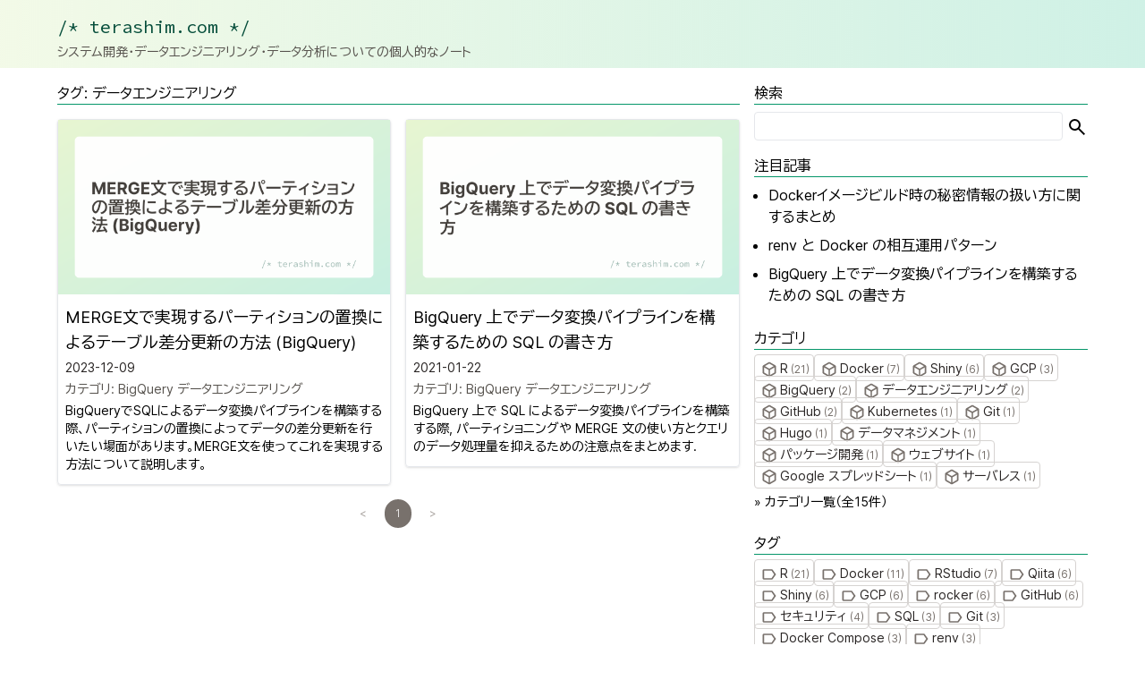

--- FILE ---
content_type: text/html; charset=utf-8
request_url: https://terashim.com/tags/%E3%83%87%E3%83%BC%E3%82%BF%E3%82%A8%E3%83%B3%E3%82%B8%E3%83%8B%E3%82%A2%E3%83%AA%E3%83%B3%E3%82%B0/
body_size: 9380
content:
<!DOCTYPE html><html lang="ja"><head><meta charSet="utf-8"/><meta name="viewport" content="width=device-width, initial-scale=1"/><link rel="preload" href="/_next/static/media/875c0ffbd17864b4-s.p.woff2" as="font" crossorigin="" type="font/woff2"/><link rel="preload" href="/_next/static/media/c9a5bc6a7c948fb0-s.p.woff2" as="font" crossorigin="" type="font/woff2"/><link rel="preload" href="/_next/static/media/dba81c1208da12ee-s.p.woff2" as="font" crossorigin="" type="font/woff2"/><link rel="preload" href="/_next/static/media/e96c26916a9a4ef1-s.p.woff2" as="font" crossorigin="" type="font/woff2"/><link rel="preload" as="image" href="/images/thumbnails/posts/bq-replace-partitions.png"/><link rel="preload" as="image" href="/images/thumbnails/posts/bigquery-for-pipeline.png"/><link rel="stylesheet" href="/_next/static/css/f98b8a191f21a98b.css" crossorigin="" data-precedence="next"/><link rel="stylesheet" href="/_next/static/css/974178666fc54e0a.css" crossorigin="" data-precedence="next"/><link rel="preload" as="script" fetchPriority="low" href="/_next/static/chunks/webpack-388846824203b33f.js" crossorigin=""/><script src="/_next/static/chunks/fd9d1056-7408c442169d5f2a.js" async="" crossorigin=""></script><script src="/_next/static/chunks/472-840eabac1221c536.js" async="" crossorigin=""></script><script src="/_next/static/chunks/main-app-d678d9bb29621b5e.js" async="" crossorigin=""></script><script src="/_next/static/chunks/326-26da42f7b250b7c9.js" async=""></script><script src="/_next/static/chunks/app/tags/%5Btag%5D/page-b2e37396061118fe.js" async=""></script><script src="/_next/static/chunks/351-53608737b8ad2dcf.js" async=""></script><script src="/_next/static/chunks/app/tags/layout-7dd9d67545ecc4af.js" async=""></script><title>タグ:データエンジニアリング | terashim.com</title><meta name="description" content="システム開発・データエンジニアリング・データ分析についての個人的なノート"/><meta property="og:title" content="terashim.com"/><meta property="og:description" content="システム開発・データエンジニアリング・データ分析についての個人的なノート"/><meta property="og:image" content="https://terashim.com/images/thumbnails/default.png"/><meta name="twitter:card" content="summary_large_image"/><meta name="twitter:title" content="terashim.com"/><meta name="twitter:description" content="システム開発・データエンジニアリング・データ分析についての個人的なノート"/><meta name="twitter:image" content="https://terashim.com/images/thumbnails/default.png"/><link rel="icon" href="/favicon.ico" type="image/x-icon" sizes="256x256"/><meta name="next-size-adjust"/><script src="/_next/static/chunks/polyfills-c67a75d1b6f99dc8.js" crossorigin="" noModule=""></script><script data-cfasync="false" nonce="4e18d0d3-a4bf-4c90-b38d-5871c319bf7a">try{(function(w,d){!function(j,k,l,m){if(j.zaraz)console.error("zaraz is loaded twice");else{j[l]=j[l]||{};j[l].executed=[];j.zaraz={deferred:[],listeners:[]};j.zaraz._v="5874";j.zaraz._n="4e18d0d3-a4bf-4c90-b38d-5871c319bf7a";j.zaraz.q=[];j.zaraz._f=function(n){return async function(){var o=Array.prototype.slice.call(arguments);j.zaraz.q.push({m:n,a:o})}};for(const p of["track","set","debug"])j.zaraz[p]=j.zaraz._f(p);j.zaraz.init=()=>{var q=k.getElementsByTagName(m)[0],r=k.createElement(m),s=k.getElementsByTagName("title")[0];s&&(j[l].t=k.getElementsByTagName("title")[0].text);j[l].x=Math.random();j[l].w=j.screen.width;j[l].h=j.screen.height;j[l].j=j.innerHeight;j[l].e=j.innerWidth;j[l].l=j.location.href;j[l].r=k.referrer;j[l].k=j.screen.colorDepth;j[l].n=k.characterSet;j[l].o=(new Date).getTimezoneOffset();if(j.dataLayer)for(const t of Object.entries(Object.entries(dataLayer).reduce((u,v)=>({...u[1],...v[1]}),{})))zaraz.set(t[0],t[1],{scope:"page"});j[l].q=[];for(;j.zaraz.q.length;){const w=j.zaraz.q.shift();j[l].q.push(w)}r.defer=!0;for(const x of[localStorage,sessionStorage])Object.keys(x||{}).filter(z=>z.startsWith("_zaraz_")).forEach(y=>{try{j[l]["z_"+y.slice(7)]=JSON.parse(x.getItem(y))}catch{j[l]["z_"+y.slice(7)]=x.getItem(y)}});r.referrerPolicy="origin";r.src="/cdn-cgi/zaraz/s.js?z="+btoa(encodeURIComponent(JSON.stringify(j[l])));q.parentNode.insertBefore(r,q)};["complete","interactive"].includes(k.readyState)?zaraz.init():j.addEventListener("DOMContentLoaded",zaraz.init)}}(w,d,"zarazData","script");window.zaraz._p=async d$=>new Promise(ea=>{if(d$){d$.e&&d$.e.forEach(eb=>{try{const ec=d.querySelector("script[nonce]"),ed=ec?.nonce||ec?.getAttribute("nonce"),ee=d.createElement("script");ed&&(ee.nonce=ed);ee.innerHTML=eb;ee.onload=()=>{d.head.removeChild(ee)};d.head.appendChild(ee)}catch(ef){console.error(`Error executing script: ${eb}\n`,ef)}});Promise.allSettled((d$.f||[]).map(eg=>fetch(eg[0],eg[1])))}ea()});zaraz._p({"e":["(function(w,d){})(window,document)"]});})(window,document)}catch(e){throw fetch("/cdn-cgi/zaraz/t"),e;};</script></head><body class="__variable_e66fe9 __variable_b5dfbd"><div class="flex flex-col min-h-screen"><header><div class="flex pt-4 pb-2 px-8 lg:px-16 bg-gradient-to-r from-lime-500/10 to-emerald-500/20"><div class="flex-1 text-xl"><a class="__className_388350 text-emerald-900" href="/">/* terashim.com */</a><p class="text-sm mt-1 text-stone-600">システム開発・データエンジニアリング・データ分析についての個人的なノート</p></div></div></header><main class="grow grid grid-cols-12 gap-4 mt-4 px-8 lg:px-16"><div class="col-span-12 md:col-span-8"><h6 class="mb-4 border-b border-emerald-600">タグ: データエンジニアリング</h6><div class="grid grid-cols-2 gap-4"><div class="col-span-2 lg:col-span-1"><div class="border rounded shadow hover:bg-stone-100 hover:border-stone-300"><a href="/posts/bq-replace-partitions/"><div class="bg-slate-100 text-slate-400 w-full"><div style="aspect-ratio:1200 / 630"><img src="/images/thumbnails/posts/bq-replace-partitions.png" style="max-width:100%;max-height:auto" alt="thumbnail"/></div></div><div class="p-2"><div class="text-lg my-1">MERGE文で実現するパーティションの置換によるテーブル差分更新の方法 (BigQuery)</div><div class="text-sm my-1 text-stone-800">2023-12-09</div><div class="text-sm text-stone-600">カテゴリ: <!-- -->BigQuery データエンジニアリング</div><div class="text-sm my-1">BigQueryでSQLによるデータ変換パイプラインを構築する際、パーティションの置換によってデータの差分更新を行いたい場面があります。MERGE文を使ってこれを実現する方法について説明します。</div></div></a></div></div><div class="col-span-2 lg:col-span-1"><div class="border rounded shadow hover:bg-stone-100 hover:border-stone-300"><a href="/posts/bigquery-for-pipeline/"><div class="bg-slate-100 text-slate-400 w-full"><div style="aspect-ratio:1200 / 630"><img src="/images/thumbnails/posts/bigquery-for-pipeline.png" style="max-width:100%;max-height:auto" alt="thumbnail"/></div></div><div class="p-2"><div class="text-lg my-1">BigQuery 上でデータ変換パイプラインを構築するための SQL の書き方</div><div class="text-sm my-1 text-stone-800">2021-01-22</div><div class="text-sm text-stone-600">カテゴリ: <!-- -->BigQuery データエンジニアリング</div><div class="text-sm my-1">BigQuery 上で SQL によるデータ変換パイプラインを構築する際, パーティショニングや MERGE 文の使い方とクエリのデータ処理量を抑えるための注意点をまとめます.</div></div></a></div></div></div><div class="flex justify-center mt-4"><a href="#"><div class="rounded-full mx-1 px-3 py-2 text-xs text-stone-400">&lt;</div></a><a href="/tags/%E3%83%87%E3%83%BC%E3%82%BF%E3%82%A8%E3%83%B3%E3%82%B8%E3%83%8B%E3%82%A2%E3%83%AA%E3%83%B3%E3%82%B0/"><div class="rounded-full mx-1 px-3 py-2 text-xs text-stone-200 bg-stone-500">1</div></a><a href="#"><div class="rounded-full mx-1 px-3 py-2 text-xs text-stone-400">&gt;</div></a></div></div><aside class="col-span-12 md:col-span-4"><div><h6 class="mb-2 border-b border-emerald-600">検索</h6><form role="search" action="https://google.com/search" method="get"><div class="flex"><div class="grow"><input class="border rounded h-8 px-1 w-full" type="search" aria-label="検索..." name="q" value=""/><input type="hidden" name="sitesearch" value="https://terashim.com"/></div><button type="submit"><svg xmlns="http://www.w3.org/2000/svg" height="24" viewBox="0 -960 960 960" width="24" class="inline ml-1 hover:cursor-pointer"><path d="M784-120 532-372q-30 24-69 38t-83 14q-109 0-184.5-75.5T120-580q0-109 75.5-184.5T380-840q109 0 184.5 75.5T640-580q0 44-14 83t-38 69l252 252-56 56ZM380-400q75 0 127.5-52.5T560-580q0-75-52.5-127.5T380-760q-75 0-127.5 52.5T200-580q0 75 52.5 127.5T380-400Z"></path></svg></button></div></form><h6 class="mb-2 mt-4 border-b border-emerald-600">注目記事</h6><div class="mb-2"><ul class="list-disc pl-4"><li class="my-2"><a class="hover:underline" href="/posts/docker-build-secret/">Dockerイメージビルド時の秘密情報の扱い方に関するまとめ</a></li><li class="my-2"><a class="hover:underline" href="/posts/renv-docker-patterns/">renv と Docker の相互運用パターン</a></li><li class="my-2"><a class="hover:underline" href="/posts/bigquery-for-pipeline/">BigQuery 上でデータ変換パイプラインを構築するための SQL の書き方</a></li></ul></div><h6 class="mt-6 mb-2 border-b border-emerald-600">カテゴリ</h6><div class="mb-2 flex flex-wrap gap-2"><a href="/categories/R/"><span class="border border-stone-300 hover:bg-stone-50 rounded p-1"><svg xmlns="http://www.w3.org/2000/svg" height="24" viewBox="0 -960 960 960" width="24" class="inline h-5 fill-stone-500"><path d="M440-183v-274L200-596v274l240 139Zm80 0 240-139v-274L520-457v274Zm-40-343 237-137-237-137-237 137 237 137ZM160-252q-19-11-29.5-29T120-321v-318q0-22 10.5-40t29.5-29l280-161q19-11 40-11t40 11l280 161q19 11 29.5 29t10.5 40v318q0 22-10.5 40T800-252L520-91q-19 11-40 11t-40-11L160-252Zm320-228Z"></path></svg><span class="text-stone-800 text-sm">R</span><span class="text-stone-500 text-xs align-middle"> <!-- -->(<!-- -->21<!-- -->)</span></span></a><a href="/categories/Docker/"><span class="border border-stone-300 hover:bg-stone-50 rounded p-1"><svg xmlns="http://www.w3.org/2000/svg" height="24" viewBox="0 -960 960 960" width="24" class="inline h-5 fill-stone-500"><path d="M440-183v-274L200-596v274l240 139Zm80 0 240-139v-274L520-457v274Zm-40-343 237-137-237-137-237 137 237 137ZM160-252q-19-11-29.5-29T120-321v-318q0-22 10.5-40t29.5-29l280-161q19-11 40-11t40 11l280 161q19 11 29.5 29t10.5 40v318q0 22-10.5 40T800-252L520-91q-19 11-40 11t-40-11L160-252Zm320-228Z"></path></svg><span class="text-stone-800 text-sm">Docker</span><span class="text-stone-500 text-xs align-middle"> <!-- -->(<!-- -->7<!-- -->)</span></span></a><a href="/categories/Shiny/"><span class="border border-stone-300 hover:bg-stone-50 rounded p-1"><svg xmlns="http://www.w3.org/2000/svg" height="24" viewBox="0 -960 960 960" width="24" class="inline h-5 fill-stone-500"><path d="M440-183v-274L200-596v274l240 139Zm80 0 240-139v-274L520-457v274Zm-40-343 237-137-237-137-237 137 237 137ZM160-252q-19-11-29.5-29T120-321v-318q0-22 10.5-40t29.5-29l280-161q19-11 40-11t40 11l280 161q19 11 29.5 29t10.5 40v318q0 22-10.5 40T800-252L520-91q-19 11-40 11t-40-11L160-252Zm320-228Z"></path></svg><span class="text-stone-800 text-sm">Shiny</span><span class="text-stone-500 text-xs align-middle"> <!-- -->(<!-- -->6<!-- -->)</span></span></a><a href="/categories/GCP/"><span class="border border-stone-300 hover:bg-stone-50 rounded p-1"><svg xmlns="http://www.w3.org/2000/svg" height="24" viewBox="0 -960 960 960" width="24" class="inline h-5 fill-stone-500"><path d="M440-183v-274L200-596v274l240 139Zm80 0 240-139v-274L520-457v274Zm-40-343 237-137-237-137-237 137 237 137ZM160-252q-19-11-29.5-29T120-321v-318q0-22 10.5-40t29.5-29l280-161q19-11 40-11t40 11l280 161q19 11 29.5 29t10.5 40v318q0 22-10.5 40T800-252L520-91q-19 11-40 11t-40-11L160-252Zm320-228Z"></path></svg><span class="text-stone-800 text-sm">GCP</span><span class="text-stone-500 text-xs align-middle"> <!-- -->(<!-- -->3<!-- -->)</span></span></a><a href="/categories/BigQuery/"><span class="border border-stone-300 hover:bg-stone-50 rounded p-1"><svg xmlns="http://www.w3.org/2000/svg" height="24" viewBox="0 -960 960 960" width="24" class="inline h-5 fill-stone-500"><path d="M440-183v-274L200-596v274l240 139Zm80 0 240-139v-274L520-457v274Zm-40-343 237-137-237-137-237 137 237 137ZM160-252q-19-11-29.5-29T120-321v-318q0-22 10.5-40t29.5-29l280-161q19-11 40-11t40 11l280 161q19 11 29.5 29t10.5 40v318q0 22-10.5 40T800-252L520-91q-19 11-40 11t-40-11L160-252Zm320-228Z"></path></svg><span class="text-stone-800 text-sm">BigQuery</span><span class="text-stone-500 text-xs align-middle"> <!-- -->(<!-- -->2<!-- -->)</span></span></a><a href="/categories/%E3%83%87%E3%83%BC%E3%82%BF%E3%82%A8%E3%83%B3%E3%82%B8%E3%83%8B%E3%82%A2%E3%83%AA%E3%83%B3%E3%82%B0/"><span class="border border-stone-300 hover:bg-stone-50 rounded p-1"><svg xmlns="http://www.w3.org/2000/svg" height="24" viewBox="0 -960 960 960" width="24" class="inline h-5 fill-stone-500"><path d="M440-183v-274L200-596v274l240 139Zm80 0 240-139v-274L520-457v274Zm-40-343 237-137-237-137-237 137 237 137ZM160-252q-19-11-29.5-29T120-321v-318q0-22 10.5-40t29.5-29l280-161q19-11 40-11t40 11l280 161q19 11 29.5 29t10.5 40v318q0 22-10.5 40T800-252L520-91q-19 11-40 11t-40-11L160-252Zm320-228Z"></path></svg><span class="text-stone-800 text-sm">データエンジニアリング</span><span class="text-stone-500 text-xs align-middle"> <!-- -->(<!-- -->2<!-- -->)</span></span></a><a href="/categories/GitHub/"><span class="border border-stone-300 hover:bg-stone-50 rounded p-1"><svg xmlns="http://www.w3.org/2000/svg" height="24" viewBox="0 -960 960 960" width="24" class="inline h-5 fill-stone-500"><path d="M440-183v-274L200-596v274l240 139Zm80 0 240-139v-274L520-457v274Zm-40-343 237-137-237-137-237 137 237 137ZM160-252q-19-11-29.5-29T120-321v-318q0-22 10.5-40t29.5-29l280-161q19-11 40-11t40 11l280 161q19 11 29.5 29t10.5 40v318q0 22-10.5 40T800-252L520-91q-19 11-40 11t-40-11L160-252Zm320-228Z"></path></svg><span class="text-stone-800 text-sm">GitHub</span><span class="text-stone-500 text-xs align-middle"> <!-- -->(<!-- -->2<!-- -->)</span></span></a><a href="/categories/Kubernetes/"><span class="border border-stone-300 hover:bg-stone-50 rounded p-1"><svg xmlns="http://www.w3.org/2000/svg" height="24" viewBox="0 -960 960 960" width="24" class="inline h-5 fill-stone-500"><path d="M440-183v-274L200-596v274l240 139Zm80 0 240-139v-274L520-457v274Zm-40-343 237-137-237-137-237 137 237 137ZM160-252q-19-11-29.5-29T120-321v-318q0-22 10.5-40t29.5-29l280-161q19-11 40-11t40 11l280 161q19 11 29.5 29t10.5 40v318q0 22-10.5 40T800-252L520-91q-19 11-40 11t-40-11L160-252Zm320-228Z"></path></svg><span class="text-stone-800 text-sm">Kubernetes</span><span class="text-stone-500 text-xs align-middle"> <!-- -->(<!-- -->1<!-- -->)</span></span></a><a href="/categories/Git/"><span class="border border-stone-300 hover:bg-stone-50 rounded p-1"><svg xmlns="http://www.w3.org/2000/svg" height="24" viewBox="0 -960 960 960" width="24" class="inline h-5 fill-stone-500"><path d="M440-183v-274L200-596v274l240 139Zm80 0 240-139v-274L520-457v274Zm-40-343 237-137-237-137-237 137 237 137ZM160-252q-19-11-29.5-29T120-321v-318q0-22 10.5-40t29.5-29l280-161q19-11 40-11t40 11l280 161q19 11 29.5 29t10.5 40v318q0 22-10.5 40T800-252L520-91q-19 11-40 11t-40-11L160-252Zm320-228Z"></path></svg><span class="text-stone-800 text-sm">Git</span><span class="text-stone-500 text-xs align-middle"> <!-- -->(<!-- -->1<!-- -->)</span></span></a><a href="/categories/Hugo/"><span class="border border-stone-300 hover:bg-stone-50 rounded p-1"><svg xmlns="http://www.w3.org/2000/svg" height="24" viewBox="0 -960 960 960" width="24" class="inline h-5 fill-stone-500"><path d="M440-183v-274L200-596v274l240 139Zm80 0 240-139v-274L520-457v274Zm-40-343 237-137-237-137-237 137 237 137ZM160-252q-19-11-29.5-29T120-321v-318q0-22 10.5-40t29.5-29l280-161q19-11 40-11t40 11l280 161q19 11 29.5 29t10.5 40v318q0 22-10.5 40T800-252L520-91q-19 11-40 11t-40-11L160-252Zm320-228Z"></path></svg><span class="text-stone-800 text-sm">Hugo</span><span class="text-stone-500 text-xs align-middle"> <!-- -->(<!-- -->1<!-- -->)</span></span></a><a href="/categories/%E3%83%87%E3%83%BC%E3%82%BF%E3%83%9E%E3%83%8D%E3%82%B8%E3%83%A1%E3%83%B3%E3%83%88/"><span class="border border-stone-300 hover:bg-stone-50 rounded p-1"><svg xmlns="http://www.w3.org/2000/svg" height="24" viewBox="0 -960 960 960" width="24" class="inline h-5 fill-stone-500"><path d="M440-183v-274L200-596v274l240 139Zm80 0 240-139v-274L520-457v274Zm-40-343 237-137-237-137-237 137 237 137ZM160-252q-19-11-29.5-29T120-321v-318q0-22 10.5-40t29.5-29l280-161q19-11 40-11t40 11l280 161q19 11 29.5 29t10.5 40v318q0 22-10.5 40T800-252L520-91q-19 11-40 11t-40-11L160-252Zm320-228Z"></path></svg><span class="text-stone-800 text-sm">データマネジメント</span><span class="text-stone-500 text-xs align-middle"> <!-- -->(<!-- -->1<!-- -->)</span></span></a><a href="/categories/%E3%83%91%E3%83%83%E3%82%B1%E3%83%BC%E3%82%B8%E9%96%8B%E7%99%BA/"><span class="border border-stone-300 hover:bg-stone-50 rounded p-1"><svg xmlns="http://www.w3.org/2000/svg" height="24" viewBox="0 -960 960 960" width="24" class="inline h-5 fill-stone-500"><path d="M440-183v-274L200-596v274l240 139Zm80 0 240-139v-274L520-457v274Zm-40-343 237-137-237-137-237 137 237 137ZM160-252q-19-11-29.5-29T120-321v-318q0-22 10.5-40t29.5-29l280-161q19-11 40-11t40 11l280 161q19 11 29.5 29t10.5 40v318q0 22-10.5 40T800-252L520-91q-19 11-40 11t-40-11L160-252Zm320-228Z"></path></svg><span class="text-stone-800 text-sm">パッケージ開発</span><span class="text-stone-500 text-xs align-middle"> <!-- -->(<!-- -->1<!-- -->)</span></span></a><a href="/categories/%E3%82%A6%E3%82%A7%E3%83%96%E3%82%B5%E3%82%A4%E3%83%88/"><span class="border border-stone-300 hover:bg-stone-50 rounded p-1"><svg xmlns="http://www.w3.org/2000/svg" height="24" viewBox="0 -960 960 960" width="24" class="inline h-5 fill-stone-500"><path d="M440-183v-274L200-596v274l240 139Zm80 0 240-139v-274L520-457v274Zm-40-343 237-137-237-137-237 137 237 137ZM160-252q-19-11-29.5-29T120-321v-318q0-22 10.5-40t29.5-29l280-161q19-11 40-11t40 11l280 161q19 11 29.5 29t10.5 40v318q0 22-10.5 40T800-252L520-91q-19 11-40 11t-40-11L160-252Zm320-228Z"></path></svg><span class="text-stone-800 text-sm">ウェブサイト</span><span class="text-stone-500 text-xs align-middle"> <!-- -->(<!-- -->1<!-- -->)</span></span></a><a href="/categories/Google%20%E3%82%B9%E3%83%97%E3%83%AC%E3%83%83%E3%83%89%E3%82%B7%E3%83%BC%E3%83%88/"><span class="border border-stone-300 hover:bg-stone-50 rounded p-1"><svg xmlns="http://www.w3.org/2000/svg" height="24" viewBox="0 -960 960 960" width="24" class="inline h-5 fill-stone-500"><path d="M440-183v-274L200-596v274l240 139Zm80 0 240-139v-274L520-457v274Zm-40-343 237-137-237-137-237 137 237 137ZM160-252q-19-11-29.5-29T120-321v-318q0-22 10.5-40t29.5-29l280-161q19-11 40-11t40 11l280 161q19 11 29.5 29t10.5 40v318q0 22-10.5 40T800-252L520-91q-19 11-40 11t-40-11L160-252Zm320-228Z"></path></svg><span class="text-stone-800 text-sm">Google スプレッドシート</span><span class="text-stone-500 text-xs align-middle"> <!-- -->(<!-- -->1<!-- -->)</span></span></a><a href="/categories/%E3%82%B5%E3%83%BC%E3%83%90%E3%83%AC%E3%82%B9/"><span class="border border-stone-300 hover:bg-stone-50 rounded p-1"><svg xmlns="http://www.w3.org/2000/svg" height="24" viewBox="0 -960 960 960" width="24" class="inline h-5 fill-stone-500"><path d="M440-183v-274L200-596v274l240 139Zm80 0 240-139v-274L520-457v274Zm-40-343 237-137-237-137-237 137 237 137ZM160-252q-19-11-29.5-29T120-321v-318q0-22 10.5-40t29.5-29l280-161q19-11 40-11t40 11l280 161q19 11 29.5 29t10.5 40v318q0 22-10.5 40T800-252L520-91q-19 11-40 11t-40-11L160-252Zm320-228Z"></path></svg><span class="text-stone-800 text-sm">サーバレス</span><span class="text-stone-500 text-xs align-middle"> <!-- -->(<!-- -->1<!-- -->)</span></span></a></div><a class="block text-sm hover:underline" href="/categories/">» カテゴリ一覧（全<!-- -->15<!-- -->件）</a><h6 class="mt-6 mb-2 border-b border-emerald-600">タグ</h6><div class="mb-2 flex flex-wrap gap-2"><a href="/tags/R/"><span class="border border-stone-300 hover:bg-stone-100 rounded p-1"><svg xmlns="http://www.w3.org/2000/svg" height="24" viewBox="0 -960 960 960" width="24" class="inline h-5 fill-stone-500"><path d="M840-480 666-234q-11 16-28.5 25t-37.5 9H200q-33 0-56.5-23.5T120-280v-400q0-33 23.5-56.5T200-760h400q20 0 37.5 9t28.5 25l174 246Zm-98 0L600-680H200v400h400l142-200Zm-542 0v200-400 200Z"></path></svg><span class="text-stone-800 text-sm">R</span><span class="text-stone-500 text-xs align-middle"> <!-- -->(<!-- -->21<!-- -->)</span></span></a><a href="/tags/Docker/"><span class="border border-stone-300 hover:bg-stone-100 rounded p-1"><svg xmlns="http://www.w3.org/2000/svg" height="24" viewBox="0 -960 960 960" width="24" class="inline h-5 fill-stone-500"><path d="M840-480 666-234q-11 16-28.5 25t-37.5 9H200q-33 0-56.5-23.5T120-280v-400q0-33 23.5-56.5T200-760h400q20 0 37.5 9t28.5 25l174 246Zm-98 0L600-680H200v400h400l142-200Zm-542 0v200-400 200Z"></path></svg><span class="text-stone-800 text-sm">Docker</span><span class="text-stone-500 text-xs align-middle"> <!-- -->(<!-- -->11<!-- -->)</span></span></a><a href="/tags/RStudio/"><span class="border border-stone-300 hover:bg-stone-100 rounded p-1"><svg xmlns="http://www.w3.org/2000/svg" height="24" viewBox="0 -960 960 960" width="24" class="inline h-5 fill-stone-500"><path d="M840-480 666-234q-11 16-28.5 25t-37.5 9H200q-33 0-56.5-23.5T120-280v-400q0-33 23.5-56.5T200-760h400q20 0 37.5 9t28.5 25l174 246Zm-98 0L600-680H200v400h400l142-200Zm-542 0v200-400 200Z"></path></svg><span class="text-stone-800 text-sm">RStudio</span><span class="text-stone-500 text-xs align-middle"> <!-- -->(<!-- -->7<!-- -->)</span></span></a><a href="/tags/Qiita/"><span class="border border-stone-300 hover:bg-stone-100 rounded p-1"><svg xmlns="http://www.w3.org/2000/svg" height="24" viewBox="0 -960 960 960" width="24" class="inline h-5 fill-stone-500"><path d="M840-480 666-234q-11 16-28.5 25t-37.5 9H200q-33 0-56.5-23.5T120-280v-400q0-33 23.5-56.5T200-760h400q20 0 37.5 9t28.5 25l174 246Zm-98 0L600-680H200v400h400l142-200Zm-542 0v200-400 200Z"></path></svg><span class="text-stone-800 text-sm">Qiita</span><span class="text-stone-500 text-xs align-middle"> <!-- -->(<!-- -->6<!-- -->)</span></span></a><a href="/tags/Shiny/"><span class="border border-stone-300 hover:bg-stone-100 rounded p-1"><svg xmlns="http://www.w3.org/2000/svg" height="24" viewBox="0 -960 960 960" width="24" class="inline h-5 fill-stone-500"><path d="M840-480 666-234q-11 16-28.5 25t-37.5 9H200q-33 0-56.5-23.5T120-280v-400q0-33 23.5-56.5T200-760h400q20 0 37.5 9t28.5 25l174 246Zm-98 0L600-680H200v400h400l142-200Zm-542 0v200-400 200Z"></path></svg><span class="text-stone-800 text-sm">Shiny</span><span class="text-stone-500 text-xs align-middle"> <!-- -->(<!-- -->6<!-- -->)</span></span></a><a href="/tags/GCP/"><span class="border border-stone-300 hover:bg-stone-100 rounded p-1"><svg xmlns="http://www.w3.org/2000/svg" height="24" viewBox="0 -960 960 960" width="24" class="inline h-5 fill-stone-500"><path d="M840-480 666-234q-11 16-28.5 25t-37.5 9H200q-33 0-56.5-23.5T120-280v-400q0-33 23.5-56.5T200-760h400q20 0 37.5 9t28.5 25l174 246Zm-98 0L600-680H200v400h400l142-200Zm-542 0v200-400 200Z"></path></svg><span class="text-stone-800 text-sm">GCP</span><span class="text-stone-500 text-xs align-middle"> <!-- -->(<!-- -->6<!-- -->)</span></span></a><a href="/tags/rocker/"><span class="border border-stone-300 hover:bg-stone-100 rounded p-1"><svg xmlns="http://www.w3.org/2000/svg" height="24" viewBox="0 -960 960 960" width="24" class="inline h-5 fill-stone-500"><path d="M840-480 666-234q-11 16-28.5 25t-37.5 9H200q-33 0-56.5-23.5T120-280v-400q0-33 23.5-56.5T200-760h400q20 0 37.5 9t28.5 25l174 246Zm-98 0L600-680H200v400h400l142-200Zm-542 0v200-400 200Z"></path></svg><span class="text-stone-800 text-sm">rocker</span><span class="text-stone-500 text-xs align-middle"> <!-- -->(<!-- -->6<!-- -->)</span></span></a><a href="/tags/GitHub/"><span class="border border-stone-300 hover:bg-stone-100 rounded p-1"><svg xmlns="http://www.w3.org/2000/svg" height="24" viewBox="0 -960 960 960" width="24" class="inline h-5 fill-stone-500"><path d="M840-480 666-234q-11 16-28.5 25t-37.5 9H200q-33 0-56.5-23.5T120-280v-400q0-33 23.5-56.5T200-760h400q20 0 37.5 9t28.5 25l174 246Zm-98 0L600-680H200v400h400l142-200Zm-542 0v200-400 200Z"></path></svg><span class="text-stone-800 text-sm">GitHub</span><span class="text-stone-500 text-xs align-middle"> <!-- -->(<!-- -->6<!-- -->)</span></span></a><a href="/tags/%E3%82%BB%E3%82%AD%E3%83%A5%E3%83%AA%E3%83%86%E3%82%A3/"><span class="border border-stone-300 hover:bg-stone-100 rounded p-1"><svg xmlns="http://www.w3.org/2000/svg" height="24" viewBox="0 -960 960 960" width="24" class="inline h-5 fill-stone-500"><path d="M840-480 666-234q-11 16-28.5 25t-37.5 9H200q-33 0-56.5-23.5T120-280v-400q0-33 23.5-56.5T200-760h400q20 0 37.5 9t28.5 25l174 246Zm-98 0L600-680H200v400h400l142-200Zm-542 0v200-400 200Z"></path></svg><span class="text-stone-800 text-sm">セキュリティ</span><span class="text-stone-500 text-xs align-middle"> <!-- -->(<!-- -->4<!-- -->)</span></span></a><a href="/tags/SQL/"><span class="border border-stone-300 hover:bg-stone-100 rounded p-1"><svg xmlns="http://www.w3.org/2000/svg" height="24" viewBox="0 -960 960 960" width="24" class="inline h-5 fill-stone-500"><path d="M840-480 666-234q-11 16-28.5 25t-37.5 9H200q-33 0-56.5-23.5T120-280v-400q0-33 23.5-56.5T200-760h400q20 0 37.5 9t28.5 25l174 246Zm-98 0L600-680H200v400h400l142-200Zm-542 0v200-400 200Z"></path></svg><span class="text-stone-800 text-sm">SQL</span><span class="text-stone-500 text-xs align-middle"> <!-- -->(<!-- -->3<!-- -->)</span></span></a><a href="/tags/Git/"><span class="border border-stone-300 hover:bg-stone-100 rounded p-1"><svg xmlns="http://www.w3.org/2000/svg" height="24" viewBox="0 -960 960 960" width="24" class="inline h-5 fill-stone-500"><path d="M840-480 666-234q-11 16-28.5 25t-37.5 9H200q-33 0-56.5-23.5T120-280v-400q0-33 23.5-56.5T200-760h400q20 0 37.5 9t28.5 25l174 246Zm-98 0L600-680H200v400h400l142-200Zm-542 0v200-400 200Z"></path></svg><span class="text-stone-800 text-sm">Git</span><span class="text-stone-500 text-xs align-middle"> <!-- -->(<!-- -->3<!-- -->)</span></span></a><a href="/tags/Docker%20Compose/"><span class="border border-stone-300 hover:bg-stone-100 rounded p-1"><svg xmlns="http://www.w3.org/2000/svg" height="24" viewBox="0 -960 960 960" width="24" class="inline h-5 fill-stone-500"><path d="M840-480 666-234q-11 16-28.5 25t-37.5 9H200q-33 0-56.5-23.5T120-280v-400q0-33 23.5-56.5T200-760h400q20 0 37.5 9t28.5 25l174 246Zm-98 0L600-680H200v400h400l142-200Zm-542 0v200-400 200Z"></path></svg><span class="text-stone-800 text-sm">Docker Compose</span><span class="text-stone-500 text-xs align-middle"> <!-- -->(<!-- -->3<!-- -->)</span></span></a><a href="/tags/renv/"><span class="border border-stone-300 hover:bg-stone-100 rounded p-1"><svg xmlns="http://www.w3.org/2000/svg" height="24" viewBox="0 -960 960 960" width="24" class="inline h-5 fill-stone-500"><path d="M840-480 666-234q-11 16-28.5 25t-37.5 9H200q-33 0-56.5-23.5T120-280v-400q0-33 23.5-56.5T200-760h400q20 0 37.5 9t28.5 25l174 246Zm-98 0L600-680H200v400h400l142-200Zm-542 0v200-400 200Z"></path></svg><span class="text-stone-800 text-sm">renv</span><span class="text-stone-500 text-xs align-middle"> <!-- -->(<!-- -->3<!-- -->)</span></span></a><a href="/tags/Shiny%20modules/"><span class="border border-stone-300 hover:bg-stone-100 rounded p-1"><svg xmlns="http://www.w3.org/2000/svg" height="24" viewBox="0 -960 960 960" width="24" class="inline h-5 fill-stone-500"><path d="M840-480 666-234q-11 16-28.5 25t-37.5 9H200q-33 0-56.5-23.5T120-280v-400q0-33 23.5-56.5T200-760h400q20 0 37.5 9t28.5 25l174 246Zm-98 0L600-680H200v400h400l142-200Zm-542 0v200-400 200Z"></path></svg><span class="text-stone-800 text-sm">Shiny modules</span><span class="text-stone-500 text-xs align-middle"> <!-- -->(<!-- -->2<!-- -->)</span></span></a><a href="/tags/BigQuery/"><span class="border border-stone-300 hover:bg-stone-100 rounded p-1"><svg xmlns="http://www.w3.org/2000/svg" height="24" viewBox="0 -960 960 960" width="24" class="inline h-5 fill-stone-500"><path d="M840-480 666-234q-11 16-28.5 25t-37.5 9H200q-33 0-56.5-23.5T120-280v-400q0-33 23.5-56.5T200-760h400q20 0 37.5 9t28.5 25l174 246Zm-98 0L600-680H200v400h400l142-200Zm-542 0v200-400 200Z"></path></svg><span class="text-stone-800 text-sm">BigQuery</span><span class="text-stone-500 text-xs align-middle"> <!-- -->(<!-- -->2<!-- -->)</span></span></a><a href="/tags/Dataform/"><span class="border border-stone-300 hover:bg-stone-100 rounded p-1"><svg xmlns="http://www.w3.org/2000/svg" height="24" viewBox="0 -960 960 960" width="24" class="inline h-5 fill-stone-500"><path d="M840-480 666-234q-11 16-28.5 25t-37.5 9H200q-33 0-56.5-23.5T120-280v-400q0-33 23.5-56.5T200-760h400q20 0 37.5 9t28.5 25l174 246Zm-98 0L600-680H200v400h400l142-200Zm-542 0v200-400 200Z"></path></svg><span class="text-stone-800 text-sm">Dataform</span><span class="text-stone-500 text-xs align-middle"> <!-- -->(<!-- -->2<!-- -->)</span></span></a><a href="/tags/%E3%83%87%E3%83%BC%E3%82%BF%E3%82%A8%E3%83%B3%E3%82%B8%E3%83%8B%E3%82%A2%E3%83%AA%E3%83%B3%E3%82%B0/"><span class="border border-stone-300 hover:bg-stone-100 rounded p-1"><svg xmlns="http://www.w3.org/2000/svg" height="24" viewBox="0 -960 960 960" width="24" class="inline h-5 fill-stone-500"><path d="M840-480 666-234q-11 16-28.5 25t-37.5 9H200q-33 0-56.5-23.5T120-280v-400q0-33 23.5-56.5T200-760h400q20 0 37.5 9t28.5 25l174 246Zm-98 0L600-680H200v400h400l142-200Zm-542 0v200-400 200Z"></path></svg><span class="text-stone-800 text-sm">データエンジニアリング</span><span class="text-stone-500 text-xs align-middle"> <!-- -->(<!-- -->2<!-- -->)</span></span></a><a href="/tags/%E3%83%87%E3%83%BC%E3%82%BF%E3%83%91%E3%82%A4%E3%83%97%E3%83%A9%E3%82%A4%E3%83%B3/"><span class="border border-stone-300 hover:bg-stone-100 rounded p-1"><svg xmlns="http://www.w3.org/2000/svg" height="24" viewBox="0 -960 960 960" width="24" class="inline h-5 fill-stone-500"><path d="M840-480 666-234q-11 16-28.5 25t-37.5 9H200q-33 0-56.5-23.5T120-280v-400q0-33 23.5-56.5T200-760h400q20 0 37.5 9t28.5 25l174 246Zm-98 0L600-680H200v400h400l142-200Zm-542 0v200-400 200Z"></path></svg><span class="text-stone-800 text-sm">データパイプライン</span><span class="text-stone-500 text-xs align-middle"> <!-- -->(<!-- -->2<!-- -->)</span></span></a><a href="/tags/Cloud%20Build/"><span class="border border-stone-300 hover:bg-stone-100 rounded p-1"><svg xmlns="http://www.w3.org/2000/svg" height="24" viewBox="0 -960 960 960" width="24" class="inline h-5 fill-stone-500"><path d="M840-480 666-234q-11 16-28.5 25t-37.5 9H200q-33 0-56.5-23.5T120-280v-400q0-33 23.5-56.5T200-760h400q20 0 37.5 9t28.5 25l174 246Zm-98 0L600-680H200v400h400l142-200Zm-542 0v200-400 200Z"></path></svg><span class="text-stone-800 text-sm">Cloud Build</span><span class="text-stone-500 text-xs align-middle"> <!-- -->(<!-- -->2<!-- -->)</span></span></a><a href="/tags/CI%252FCD/"><span class="border border-stone-300 hover:bg-stone-100 rounded p-1"><svg xmlns="http://www.w3.org/2000/svg" height="24" viewBox="0 -960 960 960" width="24" class="inline h-5 fill-stone-500"><path d="M840-480 666-234q-11 16-28.5 25t-37.5 9H200q-33 0-56.5-23.5T120-280v-400q0-33 23.5-56.5T200-760h400q20 0 37.5 9t28.5 25l174 246Zm-98 0L600-680H200v400h400l142-200Zm-542 0v200-400 200Z"></path></svg><span class="text-stone-800 text-sm">CI/CD</span><span class="text-stone-500 text-xs align-middle"> <!-- -->(<!-- -->2<!-- -->)</span></span></a></div><a class="block text-sm hover:underline" href="/tags/">» タグ一覧（全<!-- -->95<!-- -->件）</a><h6 class="mt-6 mb-2 border-b border-emerald-600">ソーシャル</h6><div class="flex flex-col"><a href="https://github.com/terashim" class="block text-sm p-1 hover:bg-stone-50" target="_blank" rel="noopener"><div><span class="pb-1"><svg viewBox="0 0 98 96" width="20" height="20" xmlns="http://www.w3.org/2000/svg" class="inline"><path fill-rule="evenodd" clip-rule="evenodd" d="M48.854 0C21.839 0 0 22 0 49.217c0 21.756 13.993 40.172 33.405 46.69 2.427.49 3.316-1.059 3.316-2.362 0-1.141-.08-5.052-.08-9.127-13.59 2.934-16.42-5.867-16.42-5.867-2.184-5.704-5.42-7.17-5.42-7.17-4.448-3.015.324-3.015.324-3.015 4.934.326 7.523 5.052 7.523 5.052 4.367 7.496 11.404 5.378 14.235 4.074.404-3.178 1.699-5.378 3.074-6.6-10.839-1.141-22.243-5.378-22.243-24.283 0-5.378 1.94-9.778 5.014-13.2-.485-1.222-2.184-6.275.486-13.038 0 0 4.125-1.304 13.426 5.052a46.97 46.97 0 0 1 12.214-1.63c4.125 0 8.33.571 12.213 1.63 9.302-6.356 13.427-5.052 13.427-5.052 2.67 6.763.97 11.816.485 13.038 3.155 3.422 5.015 7.822 5.015 13.2 0 18.905-11.404 23.06-22.324 24.283 1.78 1.548 3.316 4.481 3.316 9.126 0 6.6-.08 11.897-.08 13.526 0 1.304.89 2.853 3.316 2.364 19.412-6.52 33.405-24.935 33.405-46.691C97.707 22 75.788 0 48.854 0z" fill="#24292f"></path></svg></span><span class="text-stone-800"> <!-- -->GitHub</span></div></a><a href="https://twitter.com/terashim_" class="block text-sm p-1 hover:bg-stone-50" target="_blank" rel="noopener"><div><span class="pb-1"><svg viewBox="0 0 24 24" aria-hidden="true" width="20" height="20" class="inline"><g><path d="M18.244 2.25h3.308l-7.227 8.26 8.502 11.24H16.17l-5.214-6.817L4.99 21.75H1.68l7.73-8.835L1.254 2.25H8.08l4.713 6.231zm-1.161 17.52h1.833L7.084 4.126H5.117z"></path></g></svg></span><span class="text-stone-800"> <!-- -->X (Formerly Twitter)</span></div></a><div class="mt-4"><div></div></div></div></div></aside></main><footer class="mt-4"><div class="py-6 bg-stone-200"><div class="text-right text-sm text-stone-600 px-16"><a class="hover:underline mx-2" href="/privacy/">プライバシーポリシー</a><a class="hover:underline mx-2" href="/contact/">ご連絡</a></div><div><p class="text-xs text-center text-stone-600">© 2023 <a href="https://terashim.com">terashim.com</a>.</p></div></div></footer></div><script src="/_next/static/chunks/webpack-388846824203b33f.js" crossorigin="" async=""></script><script>(self.__next_f=self.__next_f||[]).push([0]);self.__next_f.push([2,null])</script><script>self.__next_f.push([1,"1:HL[\"/_next/static/media/875c0ffbd17864b4-s.p.woff2\",\"font\",{\"crossOrigin\":\"\",\"type\":\"font/woff2\"}]\n2:HL[\"/_next/static/media/c9a5bc6a7c948fb0-s.p.woff2\",\"font\",{\"crossOrigin\":\"\",\"type\":\"font/woff2\"}]\n3:HL[\"/_next/static/media/dba81c1208da12ee-s.p.woff2\",\"font\",{\"crossOrigin\":\"\",\"type\":\"font/woff2\"}]\n4:HL[\"/_next/static/media/e96c26916a9a4ef1-s.p.woff2\",\"font\",{\"crossOrigin\":\"\",\"type\":\"font/woff2\"}]\n5:HL[\"/_next/static/css/f98b8a191f21a98b.css\",\"style\",{\"crossOrigin\":\"\"}]\n6:HL[\"/_next/static/css/974178666f"])</script><script>self.__next_f.push([1,"c54e0a.css\",\"style\",{\"crossOrigin\":\"\"}]\n0:\"$L7\"\n"])</script><script>self.__next_f.push([1,"8:I[3728,[],\"\"]\na:I[9928,[],\"\"]\nb:I[8326,[\"326\",\"static/chunks/326-26da42f7b250b7c9.js\",\"605\",\"static/chunks/app/tags/%5Btag%5D/page-b2e37396061118fe.js\"],\"\"]\nc:I[6954,[],\"\"]\nd:I[7264,[],\"\"]\nf:I[3747,[\"326\",\"static/chunks/326-26da42f7b250b7c9.js\",\"351\",\"static/chunks/351-53608737b8ad2dcf.js\",\"512\",\"static/chunks/app/tags/layout-7dd9d67545ecc4af.js\"],\"SearchForm\"]\n14:I[4803,[\"326\",\"static/chunks/326-26da42f7b250b7c9.js\",\"351\",\"static/chunks/351-53608737b8ad2dcf.js\",\"512\",\"static/chunks/app/tags/layout-7dd9d6"])</script><script>self.__next_f.push([1,"7545ecc4af.js\"],\"TwitterTimeline\"]\n11:{\"d\":\"M440-183v-274L200-596v274l240 139Zm80 0 240-139v-274L520-457v274Zm-40-343 237-137-237-137-237 137 237 137ZM160-252q-19-11-29.5-29T120-321v-318q0-22 10.5-40t29.5-29l280-161q19-11 40-11t40 11l280 161q19 11 29.5 29t10.5 40v318q0 22-10.5 40T800-252L520-91q-19 11-40 11t-40-11L160-252Zm320-228Z\"}\n10:[\"$\",\"path\",null,\"$11\"]\n13:{\"d\":\"M840-480 666-234q-11 16-28.5 25t-37.5 9H200q-33 0-56.5-23.5T120-280v-400q0-33 23.5-56.5T200-760h400q20 0 37.5 9t28.5 25l174 246Zm-98 0L600-6"])</script><script>self.__next_f.push([1,"80H200v400h400l142-200Zm-542 0v200-400 200Z\"}\n12:[\"$\",\"path\",null,\"$13\"]\n"])</script><script>self.__next_f.push([1,"7:[[[\"$\",\"link\",\"0\",{\"rel\":\"stylesheet\",\"href\":\"/_next/static/css/f98b8a191f21a98b.css\",\"precedence\":\"next\",\"crossOrigin\":\"\"}],[\"$\",\"link\",\"1\",{\"rel\":\"stylesheet\",\"href\":\"/_next/static/css/974178666fc54e0a.css\",\"precedence\":\"next\",\"crossOrigin\":\"\"}]],[\"$\",\"$L8\",null,{\"buildId\":\"1ZoIf6HVTPcwnf2sHMZZ9\",\"assetPrefix\":\"\",\"initialCanonicalUrl\":\"/tags/%E3%83%87%E3%83%BC%E3%82%BF%E3%82%A8%E3%83%B3%E3%82%B8%E3%83%8B%E3%82%A2%E3%83%AA%E3%83%B3%E3%82%B0/\",\"initialTree\":[\"\",{\"children\":[\"tags\",{\"children\":[[\"tag\",\"%E3%83%87%E3%83%BC%E3%82%BF%E3%82%A8%E3%83%B3%E3%82%B8%E3%83%8B%E3%82%A2%E3%83%AA%E3%83%B3%E3%82%B0\",\"d\"],{\"children\":[\"__PAGE__?{\\\"tag\\\":\\\"データエンジニアリング\\\"}\",{}]}]}]},\"$undefined\",\"$undefined\",true],\"initialHead\":[false,\"$L9\"],\"globalErrorComponent\":\"$a\",\"children\":[null,[\"$\",\"html\",null,{\"lang\":\"ja\",\"children\":[\"$\",\"body\",null,{\"className\":\"__variable_e66fe9 __variable_b5dfbd\",\"children\":[\"$\",\"div\",null,{\"className\":\"flex flex-col min-h-screen\",\"children\":[[\"$\",\"header\",null,{\"children\":[\"$\",\"div\",null,{\"className\":\"flex pt-4 pb-2 px-8 lg:px-16 bg-gradient-to-r from-lime-500/10 to-emerald-500/20\",\"children\":[\"$\",\"div\",null,{\"className\":\"flex-1 text-xl\",\"children\":[[\"$\",\"$Lb\",null,{\"href\":\"/\",\"className\":\"__className_388350 text-emerald-900\",\"children\":\"/* terashim.com */\"}],[\"$\",\"p\",null,{\"className\":\"text-sm mt-1 text-stone-600\",\"children\":\"システム開発・データエンジニアリング・データ分析についての個人的なノート\"}]]}]}]}],[\"$\",\"$Lc\",null,{\"parallelRouterKey\":\"children\",\"segmentPath\":[\"children\"],\"loading\":\"$undefined\",\"loadingStyles\":\"$undefined\",\"loadingScripts\":\"$undefined\",\"hasLoading\":false,\"error\":\"$undefined\",\"errorStyles\":\"$undefined\",\"errorScripts\":\"$undefined\",\"template\":[\"$\",\"$Ld\",null,{}],\"templateStyles\":\"$undefined\",\"templateScripts\":\"$undefined\",\"notFound\":[\"$\",\"main\",null,{\"className\":\"mt-4 px-4\",\"children\":[\"$\",\"div\",null,{\"style\":{\"maxWidth\":\"1000px\",\"minHeight\":\"600px\",\"margin\":\"auto\"},\"children\":[\"$\",\"div\",null,{\"className\":\"text-center\",\"children\":[[\"$\",\"h2\",null,{\"className\":\"text-xl mt-8\",\"children\":\"404 Not Found\"}],[\"$\",\"p\",null,{\"className\":\"my-8\",\"children\":\"ページが存在しません\"}],[\"$\",\"p\",null,{\"children\":[\"$\",\"$Lb\",null,{\"href\":\"/\",\"className\":\"hover:underline text-emerald-800\",\"children\":\"サイトトップへ戻る\"}]}]]}]}]}],\"notFoundStyles\":[],\"childProp\":{\"current\":[null,[\"$\",\"main\",null,{\"className\":\"grow grid grid-cols-12 gap-4 mt-4 px-8 lg:px-16\",\"children\":[[\"$\",\"div\",null,{\"className\":\"col-span-12 md:col-span-8\",\"children\":[\"$\",\"$Lc\",null,{\"parallelRouterKey\":\"children\",\"segmentPath\":[\"children\",\"tags\",\"children\"],\"loading\":\"$undefined\",\"loadingStyles\":\"$undefined\",\"loadingScripts\":\"$undefined\",\"hasLoading\":false,\"error\":\"$undefined\",\"errorStyles\":\"$undefined\",\"errorScripts\":\"$undefined\",\"template\":[\"$\",\"$Ld\",null,{}],\"templateStyles\":\"$undefined\",\"templateScripts\":\"$undefined\",\"notFound\":\"$undefined\",\"notFoundStyles\":\"$undefined\",\"childProp\":{\"current\":[\"$\",\"$Lc\",null,{\"parallelRouterKey\":\"children\",\"segmentPath\":[\"children\",\"tags\",\"children\",[\"tag\",\"%E3%83%87%E3%83%BC%E3%82%BF%E3%82%A8%E3%83%B3%E3%82%B8%E3%83%8B%E3%82%A2%E3%83%AA%E3%83%B3%E3%82%B0\",\"d\"],\"children\"],\"loading\":\"$undefined\",\"loadingStyles\":\"$undefined\",\"loadingScripts\":\"$undefined\",\"hasLoading\":false,\"error\":\"$undefined\",\"errorStyles\":\"$undefined\",\"errorScripts\":\"$undefined\",\"template\":[\"$\",\"$Ld\",null,{}],\"templateStyles\":\"$undefined\",\"templateScripts\":\"$undefined\",\"notFound\":\"$undefined\",\"notFoundStyles\":\"$undefined\",\"childProp\":{\"current\":[\"$Le\",[[\"$\",\"h6\",null,{\"className\":\"mb-4 border-b border-emerald-600\",\"children\":\"タグ: データエンジニアリング\"}],[\"$\",\"div\",null,{\"className\":\"grid grid-cols-2 gap-4\",\"children\":[[\"$\",\"div\",\"0\",{\"className\":\"col-span-2 lg:col-span-1\",\"children\":[\"$\",\"div\",null,{\"className\":\"border rounded shadow hover:bg-stone-100 hover:border-stone-300\",\"children\":[\"$\",\"$Lb\",null,{\"href\":\"/posts/bq-replace-partitions/\",\"children\":[[\"$\",\"div\",null,{\"className\":\"bg-slate-100 text-slate-400 w-full\",\"children\":[\"$\",\"div\",null,{\"style\":{\"aspectRatio\":\"1200 / 630\"},\"children\":[\"$\",\"img\",null,{\"src\":\"/images/thumbnails/posts/bq-replace-partitions.png\",\"style\":{\"maxWidth\":\"100%\",\"maxHeight\":\"auto\"},\"alt\":\"thumbnail\"}]}]}],[\"$\",\"div\",null,{\"className\":\"p-2\",\"children\":[[\"$\",\"div\",null,{\"className\":\"text-lg my-1\",\"children\":\"MERGE文で実現するパーティションの置換によるテーブル差分更新の方法 (BigQuery)\"}],[\"$\",\"div\",null,{\"className\":\"text-sm my-1 text-stone-800\",\"children\":\"2023-12-09\"}],[\"$\",\"div\",null,{\"className\":\"text-sm text-stone-600\",\"children\":[\"カテゴリ: \",\"BigQuery データエンジニアリング\"]}],[\"$\",\"div\",null,{\"className\":\"text-sm my-1\",\"children\":\"BigQueryでSQLによるデータ変換パイプラインを構築する際、パーティションの置換によってデータの差分更新を行いたい場面があります。MERGE文を使ってこれを実現する方法について説明します。\"}]]}]]}]}]}],[\"$\",\"div\",\"1\",{\"className\":\"col-span-2 lg:col-span-1\",\"children\":[\"$\",\"div\",null,{\"className\":\"border rounded shadow hover:bg-stone-100 hover:border-stone-300\",\"children\":[\"$\",\"$Lb\",null,{\"href\":\"/posts/bigquery-for-pipeline/\",\"children\":[[\"$\",\"div\",null,{\"className\":\"bg-slate-100 text-slate-400 w-full\",\"children\":[\"$\",\"div\",null,{\"style\":{\"aspectRatio\":\"1200 / 630\"},\"children\":[\"$\",\"img\",null,{\"src\":\"/images/thumbnails/posts/bigquery-for-pipeline.png\",\"style\":{\"maxWidth\":\"100%\",\"maxHeight\":\"auto\"},\"alt\":\"thumbnail\"}]}]}],[\"$\",\"div\",null,{\"className\":\"p-2\",\"children\":[[\"$\",\"div\",null,{\"className\":\"text-lg my-1\",\"children\":\"BigQuery 上でデータ変換パイプラインを構築するための SQL の書き方\"}],[\"$\",\"div\",null,{\"className\":\"text-sm my-1 text-stone-800\",\"children\":\"2021-01-22\"}],[\"$\",\"div\",null,{\"className\":\"text-sm text-stone-600\",\"children\":[\"カテゴリ: \",\"BigQuery データエンジニアリング\"]}],[\"$\",\"div\",null,{\"className\":\"text-sm my-1\",\"children\":\"BigQuery 上で SQL によるデータ変換パイプラインを構築する際, パーティショニングや MERGE 文の使い方とクエリのデータ処理量を抑えるための注意点をまとめます.\"}]]}]]}]}]}]]}],[\"$\",\"div\",null,{\"className\":\"flex justify-center mt-4\",\"children\":[[\"$\",\"$Lb\",\"\u003c\",{\"href\":\"#\",\"children\":[\"$\",\"div\",null,{\"className\":\"rounded-full mx-1 px-3 py-2 text-xs text-stone-400\",\"children\":\"\u003c\"}]}],[\"$\",\"$Lb\",\"1\",{\"href\":\"/tags/%E3%83%87%E3%83%BC%E3%82%BF%E3%82%A8%E3%83%B3%E3%82%B8%E3%83%8B%E3%82%A2%E3%83%AA%E3%83%B3%E3%82%B0/\",\"children\":[\"$\",\"div\",null,{\"className\":\"rounded-full mx-1 px-3 py-2 text-xs text-stone-200 bg-stone-500\",\"children\":\"1\"}]}],[\"$\",\"$Lb\",\"\u003e\",{\"href\":\"#\",\"children\":[\"$\",\"div\",null,{\"className\":\"rounded-full mx-1 px-3 py-2 text-xs text-stone-400\",\"children\":\"\u003e\"}]}]]}]],null],\"segment\":\"__PAGE__?{\\\"tag\\\":\\\"データエンジニアリング\\\"}\"},\"styles\":null}],\"segment\":[\"tag\",\"%E3%83%87%E3%83%BC%E3%82%BF%E3%82%A8%E3%83%B3%E3%82%B8%E3%83%8B%E3%82%A2%E3%83%AA%E3%83%B3%E3%82%B0\",\"d\"]},\"styles\":null}]}],[\"$\",\"aside\",null,{\"className\":\"col-span-12 md:col-span-4\",\"children\":[\"$\",\"div\",null,{\"children\":[[\"$\",\"h6\",null,{\"className\":\"mb-2 border-b border-emerald-600\",\"children\":\"検索\"}],[\"$\",\"$Lf\",null,{\"siteUrl\":\"https://terashim.com\"}],[\"$\",\"h6\",null,{\"className\":\"mb-2 mt-4 border-b border-emerald-600\",\"children\":\"注目記事\"}],[\"$\",\"div\",null,{\"className\":\"mb-2\",\"children\":[\"$\",\"ul\",null,{\"className\":\"list-disc pl-4\",\"children\":[[\"$\",\"li\",\"docker-build-secret\",{\"className\":\"my-2\",\"children\":[\"$\",\"$Lb\",null,{\"href\":\"/posts/docker-build-secret/\",\"className\":\"hover:underline\",\"children\":\"Dockerイメージビルド時の秘密情報の扱い方に関するまとめ\"}]}],[\"$\",\"li\",\"renv-docker-patterns\",{\"className\":\"my-2\",\"children\":[\"$\",\"$Lb\",null,{\"href\":\"/posts/renv-docker-patterns/\",\"className\":\"hover:underline\",\"children\":\"renv と Docker の相互運用パターン\"}]}],[\"$\",\"li\",\"bigquery-for-pipeline\",{\"className\":\"my-2\",\"children\":[\"$\",\"$Lb\",null,{\"href\":\"/posts/bigquery-for-pipeline/\",\"className\":\"hover:underline\",\"children\":\"BigQuery 上でデータ変換パイプラインを構築するための SQL の書き方\"}]}]]}]}],[\"$\",\"h6\",null,{\"className\":\"mt-6 mb-2 border-b border-emerald-600\",\"children\":\"カテゴリ\"}],[\"$\",\"div\",null,{\"className\":\"mb-2 flex flex-wrap gap-2\",\"children\":[[\"$\",\"$Lb\",null,{\"href\":\"/categories/R\",\"children\":[\"$\",\"span\",null,{\"className\":\"border border-stone-300 hover:bg-stone-50 rounded p-1\",\"children\":[[\"$\",\"svg\",null,{\"xmlns\":\"http://www.w3.org/2000/svg\",\"height\":24,\"viewBox\":\"0 -960 960 960\",\"width\":24,\"className\":\"inline h-5 fill-stone-500\",\"children\":[\"$\",\"path\",null,{\"d\":\"M440-183v-274L200-596v274l240 139Zm80 0 240-139v-274L520-457v274Zm-40-343 237-137-237-137-237 137 237 137ZM160-252q-19-11-29.5-29T120-321v-318q0-22 10.5-40t29.5-29l280-161q19-11 40-11t40 11l280 161q19 11 29.5 29t10.5 40v318q0 22-10.5 40T800-252L520-91q-19 11-40 11t-40-11L160-252Zm320-228Z\"}]}],[\"$\",\"span\",null,{\"className\":\"text-stone-800 text-sm\",\"children\":\"R\"}],[\"$\",\"span\",null,{\"className\":\"text-stone-500 text-xs align-middle\",\"children\":[\" \",\"(\",21,\")\"]}]]}]}],[\"$\",\"$Lb\",null,{\"href\":\"/categories/Docker\",\"children\":[\"$\",\"span\",null,{\"className\":\"border border-stone-300 hover:bg-stone-50 rounded p-1\",\"children\":[[\"$\",\"svg\",null,{\"xmlns\":\"http://www.w3.org/2000/svg\",\"height\":24,\"viewBox\":\"0 -960 960 960\",\"width\":24,\"className\":\"inline h-5 fill-stone-500\",\"children\":\"$10\"}],[\"$\",\"span\",null,{\"className\":\"text-stone-800 text-sm\",\"children\":\"Docker\"}],[\"$\",\"span\",null,{\"className\":\"text-stone-500 text-xs align-middle\",\"children\":[\" \",\"(\",7,\")\"]}]]}]}],[\"$\",\"$Lb\",null,{\"href\":\"/categories/Shiny\",\"children\":[\"$\",\"span\",null,{\"className\":\"border border-stone-300 hover:bg-stone-50 rounded p-1\",\"children\":[[\"$\",\"svg\",null,{\"xmlns\":\"http://www.w3.org/2000/svg\",\"height\":24,\"viewBox\":\"0 -960 960 960\",\"width\":24,\"className\":\"inline h-5 fill-stone-500\",\"children\":\"$10\"}],[\"$\",\"span\",null,{\"className\":\"text-stone-800 text-sm\",\"children\":\"Shiny\"}],[\"$\",\"span\",null,{\"className\":\"text-stone-500 text-xs align-middle\",\"children\":[\" \",\"(\",6,\")\"]}]]}]}],[\"$\",\"$Lb\",null,{\"href\":\"/categories/GCP\",\"children\":[\"$\",\"span\",null,{\"className\":\"border border-stone-300 hover:bg-stone-50 rounded p-1\",\"children\":[[\"$\",\"svg\",null,{\"xmlns\":\"http://www.w3.org/2000/svg\",\"height\":24,\"viewBox\":\"0 -960 960 960\",\"width\":24,\"className\":\"inline h-5 fill-stone-500\",\"children\":\"$10\"}],[\"$\",\"span\",null,{\"className\":\"text-stone-800 text-sm\",\"children\":\"GCP\"}],[\"$\",\"span\",null,{\"className\":\"text-stone-500 text-xs align-middle\",\"children\":[\" \",\"(\",3,\")\"]}]]}]}],[\"$\",\"$Lb\",null,{\"href\":\"/categories/BigQuery\",\"children\":[\"$\",\"span\",null,{\"className\":\"border border-stone-300 hover:bg-stone-50 rounded p-1\",\"children\":[[\"$\",\"svg\",null,{\"xmlns\":\"http://www.w3.org/2000/svg\",\"height\":24,\"viewBox\":\"0 -960 960 960\",\"width\":24,\"className\":\"inline h-5 fill-stone-500\",\"children\":\"$10\"}],[\"$\",\"span\",null,{\"className\":\"text-stone-800 text-sm\",\"children\":\"BigQuery\"}],[\"$\",\"span\",null,{\"className\":\"text-stone-500 text-xs align-middle\",\"children\":[\" \",\"(\",2,\")\"]}]]}]}],[\"$\",\"$Lb\",null,{\"href\":\"/categories/%E3%83%87%E3%83%BC%E3%82%BF%E3%82%A8%E3%83%B3%E3%82%B8%E3%83%8B%E3%82%A2%E3%83%AA%E3%83%B3%E3%82%B0\",\"children\":[\"$\",\"span\",null,{\"className\":\"border border-stone-300 hover:bg-stone-50 rounded p-1\",\"children\":[[\"$\",\"svg\",null,{\"xmlns\":\"http://www.w3.org/2000/svg\",\"height\":24,\"viewBox\":\"0 -960 960 960\",\"width\":24,\"className\":\"inline h-5 fill-stone-500\",\"children\":\"$10\"}],[\"$\",\"span\",null,{\"className\":\"text-stone-800 text-sm\",\"children\":\"データエンジニアリング\"}],[\"$\",\"span\",null,{\"className\":\"text-stone-500 text-xs align-middle\",\"children\":[\" \",\"(\",2,\")\"]}]]}]}],[\"$\",\"$Lb\",null,{\"href\":\"/categories/GitHub\",\"children\":[\"$\",\"span\",null,{\"className\":\"border border-stone-300 hover:bg-stone-50 rounded p-1\",\"children\":[[\"$\",\"svg\",null,{\"xmlns\":\"http://www.w3.org/2000/svg\",\"height\":24,\"viewBox\":\"0 -960 960 960\",\"width\":24,\"className\":\"inline h-5 fill-stone-500\",\"children\":\"$10\"}],[\"$\",\"span\",null,{\"className\":\"text-stone-800 text-sm\",\"children\":\"GitHub\"}],[\"$\",\"span\",null,{\"className\":\"text-stone-500 text-xs align-middle\",\"children\":[\" \",\"(\",2,\")\"]}]]}]}],[\"$\",\"$Lb\",null,{\"href\":\"/categories/Kubernetes\",\"children\":[\"$\",\"span\",null,{\"className\":\"border border-stone-300 hover:bg-stone-50 rounded p-1\",\"children\":[[\"$\",\"svg\",null,{\"xmlns\":\"http://www.w3.org/2000/svg\",\"height\":24,\"viewBox\":\"0 -960 960 960\",\"width\":24,\"className\":\"inline h-5 fill-stone-500\",\"children\":\"$10\"}],[\"$\",\"span\",null,{\"className\":\"text-stone-800 text-sm\",\"children\":\"Kubernetes\"}],[\"$\",\"span\",null,{\"className\":\"text-stone-500 text-xs align-middle\",\"children\":[\" \",\"(\",1,\")\"]}]]}]}],[\"$\",\"$Lb\",null,{\"href\":\"/categories/Git\",\"children\":[\"$\",\"span\",null,{\"className\":\"border border-stone-300 hover:bg-stone-50 rounded p-1\",\"children\":[[\"$\",\"svg\",null,{\"xmlns\":\"http://www.w3.org/2000/svg\",\"height\":24,\"viewBox\":\"0 -960 960 960\",\"width\":24,\"className\":\"inline h-5 fill-stone-500\",\"children\":\"$10\"}],[\"$\",\"span\",null,{\"className\":\"text-stone-800 text-sm\",\"children\":\"Git\"}],[\"$\",\"span\",null,{\"className\":\"text-stone-500 text-xs align-middle\",\"children\":[\" \",\"(\",1,\")\"]}]]}]}],[\"$\",\"$Lb\",null,{\"href\":\"/categories/Hugo\",\"children\":[\"$\",\"span\",null,{\"className\":\"border border-stone-300 hover:bg-stone-50 rounded p-1\",\"children\":[[\"$\",\"svg\",null,{\"xmlns\":\"http://www.w3.org/2000/svg\",\"height\":24,\"viewBox\":\"0 -960 960 960\",\"width\":24,\"className\":\"inline h-5 fill-stone-500\",\"children\":\"$10\"}],[\"$\",\"span\",null,{\"className\":\"text-stone-800 text-sm\",\"children\":\"Hugo\"}],[\"$\",\"span\",null,{\"className\":\"text-stone-500 text-xs align-middle\",\"children\":[\" \",\"(\",1,\")\"]}]]}]}],[\"$\",\"$Lb\",null,{\"href\":\"/categories/%E3%83%87%E3%83%BC%E3%82%BF%E3%83%9E%E3%83%8D%E3%82%B8%E3%83%A1%E3%83%B3%E3%83%88\",\"children\":[\"$\",\"span\",null,{\"className\":\"border border-stone-300 hover:bg-stone-50 rounded p-1\",\"children\":[[\"$\",\"svg\",null,{\"xmlns\":\"http://www.w3.org/2000/svg\",\"height\":24,\"viewBox\":\"0 -960 960 960\",\"width\":24,\"className\":\"inline h-5 fill-stone-500\",\"children\":\"$10\"}],[\"$\",\"span\",null,{\"className\":\"text-stone-800 text-sm\",\"children\":\"データマネジメント\"}],[\"$\",\"span\",null,{\"className\":\"text-stone-500 text-xs align-middle\",\"children\":[\" \",\"(\",1,\")\"]}]]}]}],[\"$\",\"$Lb\",null,{\"href\":\"/categories/%E3%83%91%E3%83%83%E3%82%B1%E3%83%BC%E3%82%B8%E9%96%8B%E7%99%BA\",\"children\":[\"$\",\"span\",null,{\"className\":\"border border-stone-300 hover:bg-stone-50 rounded p-1\",\"children\":[[\"$\",\"svg\",null,{\"xmlns\":\"http://www.w3.org/2000/svg\",\"height\":24,\"viewBox\":\"0 -960 960 960\",\"width\":24,\"className\":\"inline h-5 fill-stone-500\",\"children\":\"$10\"}],[\"$\",\"span\",null,{\"className\":\"text-stone-800 text-sm\",\"children\":\"パッケージ開発\"}],[\"$\",\"span\",null,{\"className\":\"text-stone-500 text-xs align-middle\",\"children\":[\" \",\"(\",1,\")\"]}]]}]}],[\"$\",\"$Lb\",null,{\"href\":\"/categories/%E3%82%A6%E3%82%A7%E3%83%96%E3%82%B5%E3%82%A4%E3%83%88\",\"children\":[\"$\",\"span\",null,{\"className\":\"border border-stone-300 hover:bg-stone-50 rounded p-1\",\"children\":[[\"$\",\"svg\",null,{\"xmlns\":\"http://www.w3.org/2000/svg\",\"height\":24,\"viewBox\":\"0 -960 960 960\",\"width\":24,\"className\":\"inline h-5 fill-stone-500\",\"children\":\"$10\"}],[\"$\",\"span\",null,{\"className\":\"text-stone-800 text-sm\",\"children\":\"ウェブサイト\"}],[\"$\",\"span\",null,{\"className\":\"text-stone-500 text-xs align-middle\",\"children\":[\" \",\"(\",1,\")\"]}]]}]}],[\"$\",\"$Lb\",null,{\"href\":\"/categories/Google%20%E3%82%B9%E3%83%97%E3%83%AC%E3%83%83%E3%83%89%E3%82%B7%E3%83%BC%E3%83%88\",\"children\":[\"$\",\"span\",null,{\"className\":\"border border-stone-300 hover:bg-stone-50 rounded p-1\",\"children\":[[\"$\",\"svg\",null,{\"xmlns\":\"http://www.w3.org/2000/svg\",\"height\":24,\"viewBox\":\"0 -960 960 960\",\"width\":24,\"className\":\"inline h-5 fill-stone-500\",\"children\":\"$10\"}],[\"$\",\"span\",null,{\"className\":\"text-stone-800 text-sm\",\"children\":\"Google スプレッドシート\"}],[\"$\",\"span\",null,{\"className\":\"text-stone-500 text-xs align-middle\",\"children\":[\" \",\"(\",1,\")\"]}]]}]}],[\"$\",\"$Lb\",null,{\"href\":\"/categories/%E3%82%B5%E3%83%BC%E3%83%90%E3%83%AC%E3%82%B9\",\"children\":[\"$\",\"span\",null,{\"className\":\"border border-stone-300 hover:bg-stone-50 rounded p-1\",\"children\":[[\"$\",\"svg\",null,{\"xmlns\":\"http://www.w3.org/2000/svg\",\"height\":24,\"viewBox\":\"0 -960 960 960\",\"width\":24,\"className\":\"inline h-5 fill-stone-500\",\"children\":\"$10\"}],[\"$\",\"span\",null,{\"className\":\"text-stone-800 text-sm\",\"children\":\"サーバレス\"}],[\"$\",\"span\",null,{\"className\":\"text-stone-500 text-xs align-middle\",\"children\":[\" \",\"(\",1,\")\"]}]]}]}]]}],[\"$\",\"$Lb\",null,{\"href\":\"/categories/\",\"className\":\"block text-sm hover:underline\",\"children\":[\"» カテゴリ一覧（全\",15,\"件）\"]}],[\"$\",\"h6\",null,{\"className\":\"mt-6 mb-2 border-b border-emerald-600\",\"children\":\"タグ\"}],[\"$\",\"div\",null,{\"className\":\"mb-2 flex flex-wrap gap-2\",\"children\":[[\"$\",\"$Lb\",null,{\"href\":\"/tags/R/\",\"children\":[\"$\",\"span\",null,{\"className\":\"border border-stone-300 hover:bg-stone-100 rounded p-1\",\"children\":[[\"$\",\"svg\",null,{\"xmlns\":\"http://www.w3.org/2000/svg\",\"height\":24,\"viewBox\":\"0 -960 960 960\",\"width\":24,\"className\":\"inline h-5 fill-stone-500\",\"children\":[\"$\",\"path\",null,{\"d\":\"M840-480 666-234q-11 16-28.5 25t-37.5 9H200q-33 0-56.5-23.5T120-280v-400q0-33 23.5-56.5T200-760h400q20 0 37.5 9t28.5 25l174 246Zm-98 0L600-680H200v400h400l142-200Zm-542 0v200-400 200Z\"}]}],[\"$\",\"span\",null,{\"className\":\"text-stone-800 text-sm\",\"children\":\"R\"}],[\"$\",\"span\",null,{\"className\":\"text-stone-500 text-xs align-middle\",\"children\":[\" \",\"(\",21,\")\"]}]]}]}],[\"$\",\"$Lb\",null,{\"href\":\"/tags/Docker/\",\"children\":[\"$\",\"span\",null,{\"className\":\"border border-stone-300 hover:bg-stone-100 rounded p-1\",\"children\":[[\"$\",\"svg\",null,{\"xmlns\":\"http://www.w3.org/2000/svg\",\"height\":24,\"viewBox\":\"0 -960 960 960\",\"width\":24,\"className\":\"inline h-5 fill-stone-500\",\"children\":\"$12\"}],[\"$\",\"span\",null,{\"className\":\"text-stone-800 text-sm\",\"children\":\"Docker\"}],[\"$\",\"span\",null,{\"className\":\"text-stone-500 text-xs align-middle\",\"children\":[\" \",\"(\",11,\")\"]}]]}]}],[\"$\",\"$Lb\",null,{\"href\":\"/tags/RStudio/\",\"children\":[\"$\",\"span\",null,{\"className\":\"border border-stone-300 hover:bg-stone-100 rounded p-1\",\"children\":[[\"$\",\"svg\",null,{\"xmlns\":\"http://www.w3.org/2000/svg\",\"height\":24,\"viewBox\":\"0 -960 960 960\",\"width\":24,\"className\":\"inline h-5 fill-stone-500\",\"children\":\"$12\"}],[\"$\",\"span\",null,{\"className\":\"text-stone-800 text-sm\",\"children\":\"RStudio\"}],[\"$\",\"span\",null,{\"className\":\"text-stone-500 text-xs align-middle\",\"children\":[\" \",\"(\",7,\")\"]}]]}]}],[\"$\",\"$Lb\",null,{\"href\":\"/tags/Qiita/\",\"children\":[\"$\",\"span\",null,{\"className\":\"border border-stone-300 hover:bg-stone-100 rounded p-1\",\"children\":[[\"$\",\"svg\",null,{\"xmlns\":\"http://www.w3.org/2000/svg\",\"height\":24,\"viewBox\":\"0 -960 960 960\",\"width\":24,\"className\":\"inline h-5 fill-stone-500\",\"children\":\"$12\"}],[\"$\",\"span\",null,{\"className\":\"text-stone-800 text-sm\",\"children\":\"Qiita\"}],[\"$\",\"span\",null,{\"className\":\"text-stone-500 text-xs align-middle\",\"children\":[\" \",\"(\",6,\")\"]}]]}]}],[\"$\",\"$Lb\",null,{\"href\":\"/tags/Shiny/\",\"children\":[\"$\",\"span\",null,{\"className\":\"border border-stone-300 hover:bg-stone-100 rounded p-1\",\"children\":[[\"$\",\"svg\",null,{\"xmlns\":\"http://www.w3.org/2000/svg\",\"height\":24,\"viewBox\":\"0 -960 960 960\",\"width\":24,\"className\":\"inline h-5 fill-stone-500\",\"children\":\"$12\"}],[\"$\",\"span\",null,{\"className\":\"text-stone-800 text-sm\",\"children\":\"Shiny\"}],[\"$\",\"span\",null,{\"className\":\"text-stone-500 text-xs align-middle\",\"children\":[\" \",\"(\",6,\")\"]}]]}]}],[\"$\",\"$Lb\",null,{\"href\":\"/tags/GCP/\",\"children\":[\"$\",\"span\",null,{\"className\":\"border border-stone-300 hover:bg-stone-100 rounded p-1\",\"children\":[[\"$\",\"svg\",null,{\"xmlns\":\"http://www.w3.org/2000/svg\",\"height\":24,\"viewBox\":\"0 -960 960 960\",\"width\":24,\"className\":\"inline h-5 fill-stone-500\",\"children\":\"$12\"}],[\"$\",\"span\",null,{\"className\":\"text-stone-800 text-sm\",\"children\":\"GCP\"}],[\"$\",\"span\",null,{\"className\":\"text-stone-500 text-xs align-middle\",\"children\":[\" \",\"(\",6,\")\"]}]]}]}],[\"$\",\"$Lb\",null,{\"href\":\"/tags/rocker/\",\"children\":[\"$\",\"span\",null,{\"className\":\"border border-stone-300 hover:bg-stone-100 rounded p-1\",\"children\":[[\"$\",\"svg\",null,{\"xmlns\":\"http://www.w3.org/2000/svg\",\"height\":24,\"viewBox\":\"0 -960 960 960\",\"width\":24,\"className\":\"inline h-5 fill-stone-500\",\"children\":\"$12\"}],[\"$\",\"span\",null,{\"className\":\"text-stone-800 text-sm\",\"children\":\"rocker\"}],[\"$\",\"span\",null,{\"className\":\"text-stone-500 text-xs align-middle\",\"children\":[\" \",\"(\",6,\")\"]}]]}]}],[\"$\",\"$Lb\",null,{\"href\":\"/tags/GitHub/\",\"children\":[\"$\",\"span\",null,{\"className\":\"border border-stone-300 hover:bg-stone-100 rounded p-1\",\"children\":[[\"$\",\"svg\",null,{\"xmlns\":\"http://www.w3.org/2000/svg\",\"height\":24,\"viewBox\":\"0 -960 960 960\",\"width\":24,\"className\":\"inline h-5 fill-stone-500\",\"children\":\"$12\"}],[\"$\",\"span\",null,{\"className\":\"text-stone-800 text-sm\",\"children\":\"GitHub\"}],[\"$\",\"span\",null,{\"className\":\"text-stone-500 text-xs align-middle\",\"children\":[\" \",\"(\",6,\")\"]}]]}]}],[\"$\",\"$Lb\",null,{\"href\":\"/tags/%E3%82%BB%E3%82%AD%E3%83%A5%E3%83%AA%E3%83%86%E3%82%A3/\",\"children\":[\"$\",\"span\",null,{\"className\":\"border border-stone-300 hover:bg-stone-100 rounded p-1\",\"children\":[[\"$\",\"svg\",null,{\"xmlns\":\"http://www.w3.org/2000/svg\",\"height\":24,\"viewBox\":\"0 -960 960 960\",\"width\":24,\"className\":\"inline h-5 fill-stone-500\",\"children\":\"$12\"}],[\"$\",\"span\",null,{\"className\":\"text-stone-800 text-sm\",\"children\":\"セキュリティ\"}],[\"$\",\"span\",null,{\"className\":\"text-stone-500 text-xs align-middle\",\"children\":[\" \",\"(\",4,\")\"]}]]}]}],[\"$\",\"$Lb\",null,{\"href\":\"/tags/SQL/\",\"children\":[\"$\",\"span\",null,{\"className\":\"border border-stone-300 hover:bg-stone-100 rounded p-1\",\"children\":[[\"$\",\"svg\",null,{\"xmlns\":\"http://www.w3.org/2000/svg\",\"height\":24,\"viewBox\":\"0 -960 960 960\",\"width\":24,\"className\":\"inline h-5 fill-stone-500\",\"children\":\"$12\"}],[\"$\",\"span\",null,{\"className\":\"text-stone-800 text-sm\",\"children\":\"SQL\"}],[\"$\",\"span\",null,{\"className\":\"text-stone-500 text-xs align-middle\",\"children\":[\" \",\"(\",3,\")\"]}]]}]}],[\"$\",\"$Lb\",null,{\"href\":\"/tags/Git/\",\"children\":[\"$\",\"span\",null,{\"className\":\"border border-stone-300 hover:bg-stone-100 rounded p-1\",\"children\":[[\"$\",\"svg\",null,{\"xmlns\":\"http://www.w3.org/2000/svg\",\"height\":24,\"viewBox\":\"0 -960 960 960\",\"width\":24,\"className\":\"inline h-5 fill-stone-500\",\"children\":\"$12\"}],[\"$\",\"span\",null,{\"className\":\"text-stone-800 text-sm\",\"children\":\"Git\"}],[\"$\",\"span\",null,{\"className\":\"text-stone-500 text-xs align-middle\",\"children\":[\" \",\"(\",3,\")\"]}]]}]}],[\"$\",\"$Lb\",null,{\"href\":\"/tags/Docker%20Compose/\",\"children\":[\"$\",\"span\",null,{\"className\":\"border border-stone-300 hover:bg-stone-100 rounded p-1\",\"children\":[[\"$\",\"svg\",null,{\"xmlns\":\"http://www.w3.org/2000/svg\",\"height\":24,\"viewBox\":\"0 -960 960 960\",\"width\":24,\"className\":\"inline h-5 fill-stone-500\",\"children\":\"$12\"}],[\"$\",\"span\",null,{\"className\":\"text-stone-800 text-sm\",\"children\":\"Docker Compose\"}],[\"$\",\"span\",null,{\"className\":\"text-stone-500 text-xs align-middle\",\"children\":[\" \",\"(\",3,\")\"]}]]}]}],[\"$\",\"$Lb\",null,{\"href\":\"/tags/renv/\",\"children\":[\"$\",\"span\",null,{\"className\":\"border border-stone-300 hover:bg-stone-100 rounded p-1\",\"children\":[[\"$\",\"svg\",null,{\"xmlns\":\"http://www.w3.org/2000/svg\",\"height\":24,\"viewBox\":\"0 -960 960 960\",\"width\":24,\"className\":\"inline h-5 fill-stone-500\",\"children\":\"$12\"}],[\"$\",\"span\",null,{\"className\":\"text-stone-800 text-sm\",\"children\":\"renv\"}],[\"$\",\"span\",null,{\"className\":\"text-stone-500 text-xs align-middle\",\"children\":[\" \",\"(\",3,\")\"]}]]}]}],[\"$\",\"$Lb\",null,{\"href\":\"/tags/Shiny%20modules/\",\"children\":[\"$\",\"span\",null,{\"className\":\"border border-stone-300 hover:bg-stone-100 rounded p-1\",\"children\":[[\"$\",\"svg\",null,{\"xmlns\":\"http://www.w3.org/2000/svg\",\"height\":24,\"viewBox\":\"0 -960 960 960\",\"width\":24,\"className\":\"inline h-5 fill-stone-500\",\"children\":\"$12\"}],[\"$\",\"span\",null,{\"className\":\"text-stone-800 text-sm\",\"children\":\"Shiny modules\"}],[\"$\",\"span\",null,{\"className\":\"text-stone-500 text-xs align-middle\",\"children\":[\" \",\"(\",2,\")\"]}]]}]}],[\"$\",\"$Lb\",null,{\"href\":\"/tags/BigQuery/\",\"children\":[\"$\",\"span\",null,{\"className\":\"border border-stone-300 hover:bg-stone-100 rounded p-1\",\"children\":[[\"$\",\"svg\",null,{\"xmlns\":\"http://www.w3.org/2000/svg\",\"height\":24,\"viewBox\":\"0 -960 960 960\",\"width\":24,\"className\":\"inline h-5 fill-stone-500\",\"children\":\"$12\"}],[\"$\",\"span\",null,{\"className\":\"text-stone-800 text-sm\",\"children\":\"BigQuery\"}],[\"$\",\"span\",null,{\"className\":\"text-stone-500 text-xs align-middle\",\"children\":[\" \",\"(\",2,\")\"]}]]}]}],[\"$\",\"$Lb\",null,{\"href\":\"/tags/Dataform/\",\"children\":[\"$\",\"span\",null,{\"className\":\"border border-stone-300 hover:bg-stone-100 rounded p-1\",\"children\":[[\"$\",\"svg\",null,{\"xmlns\":\"http://www.w3.org/2000/svg\",\"height\":24,\"viewBox\":\"0 -960 960 960\",\"width\":24,\"className\":\"inline h-5 fill-stone-500\",\"children\":\"$12\"}],[\"$\",\"span\",null,{\"className\":\"text-stone-800 text-sm\",\"children\":\"Dataform\"}],[\"$\",\"span\",null,{\"className\":\"text-stone-500 text-xs align-middle\",\"children\":[\" \",\"(\",2,\")\"]}]]}]}],[\"$\",\"$Lb\",null,{\"href\":\"/tags/%E3%83%87%E3%83%BC%E3%82%BF%E3%82%A8%E3%83%B3%E3%82%B8%E3%83%8B%E3%82%A2%E3%83%AA%E3%83%B3%E3%82%B0/\",\"children\":[\"$\",\"span\",null,{\"className\":\"border border-stone-300 hover:bg-stone-100 rounded p-1\",\"children\":[[\"$\",\"svg\",null,{\"xmlns\":\"http://www.w3.org/2000/svg\",\"height\":24,\"viewBox\":\"0 -960 960 960\",\"width\":24,\"className\":\"inline h-5 fill-stone-500\",\"children\":\"$12\"}],[\"$\",\"span\",null,{\"className\":\"text-stone-800 text-sm\",\"children\":\"データエンジニアリング\"}],[\"$\",\"span\",null,{\"className\":\"text-stone-500 text-xs align-middle\",\"children\":[\" \",\"(\",2,\")\"]}]]}]}],[\"$\",\"$Lb\",null,{\"href\":\"/tags/%E3%83%87%E3%83%BC%E3%82%BF%E3%83%91%E3%82%A4%E3%83%97%E3%83%A9%E3%82%A4%E3%83%B3/\",\"children\":[\"$\",\"span\",null,{\"className\":\"border border-stone-300 hover:bg-stone-100 rounded p-1\",\"children\":[[\"$\",\"svg\",null,{\"xmlns\":\"http://www.w3.org/2000/svg\",\"height\":24,\"viewBox\":\"0 -960 960 960\",\"width\":24,\"className\":\"inline h-5 fill-stone-500\",\"children\":\"$12\"}],[\"$\",\"span\",null,{\"className\":\"text-stone-800 text-sm\",\"children\":\"データパイプライン\"}],[\"$\",\"span\",null,{\"className\":\"text-stone-500 text-xs align-middle\",\"children\":[\" \",\"(\",2,\")\"]}]]}]}],[\"$\",\"$Lb\",null,{\"href\":\"/tags/Cloud%20Build/\",\"children\":[\"$\",\"span\",null,{\"className\":\"border border-stone-300 hover:bg-stone-100 rounded p-1\",\"children\":[[\"$\",\"svg\",null,{\"xmlns\":\"http://www.w3.org/2000/svg\",\"height\":24,\"viewBox\":\"0 -960 960 960\",\"width\":24,\"className\":\"inline h-5 fill-stone-500\",\"children\":\"$12\"}],[\"$\",\"span\",null,{\"className\":\"text-stone-800 text-sm\",\"children\":\"Cloud Build\"}],[\"$\",\"span\",null,{\"className\":\"text-stone-500 text-xs align-middle\",\"children\":[\" \",\"(\",2,\")\"]}]]}]}],[\"$\",\"$Lb\",null,{\"href\":\"/tags/CI%252FCD/\",\"children\":[\"$\",\"span\",null,{\"className\":\"border border-stone-300 hover:bg-stone-100 rounded p-1\",\"children\":[[\"$\",\"svg\",null,{\"xmlns\":\"http://www.w3.org/2000/svg\",\"height\":24,\"viewBox\":\"0 -960 960 960\",\"width\":24,\"className\":\"inline h-5 fill-stone-500\",\"children\":\"$12\"}],[\"$\",\"span\",null,{\"className\":\"text-stone-800 text-sm\",\"children\":\"CI/CD\"}],[\"$\",\"span\",null,{\"className\":\"text-stone-500 text-xs align-middle\",\"children\":[\" \",\"(\",2,\")\"]}]]}]}]]}],[\"$\",\"$Lb\",null,{\"href\":\"/tags/\",\"className\":\"block text-sm hover:underline\",\"children\":[\"» タグ一覧（全\",95,\"件）\"]}],[\"$\",\"h6\",null,{\"className\":\"mt-6 mb-2 border-b border-emerald-600\",\"children\":\"ソーシャル\"}],[\"$\",\"div\",null,{\"className\":\"flex flex-col\",\"children\":[[[\"$\",\"a\",\"GitHub\",{\"href\":\"https://github.com/terashim\",\"className\":\"block text-sm p-1 hover:bg-stone-50\",\"target\":\"_blank\",\"rel\":\"noopener\",\"children\":[\"$\",\"div\",null,{\"children\":[[\"$\",\"span\",null,{\"className\":\"pb-1\",\"children\":[\"$\",\"svg\",null,{\"viewBox\":\"0 0 98 96\",\"width\":20,\"height\":20,\"xmlns\":\"http://www.w3.org/2000/svg\",\"className\":\"inline\",\"children\":[\"$\",\"path\",null,{\"fillRule\":\"evenodd\",\"clipRule\":\"evenodd\",\"d\":\"M48.854 0C21.839 0 0 22 0 49.217c0 21.756 13.993 40.172 33.405 46.69 2.427.49 3.316-1.059 3.316-2.362 0-1.141-.08-5.052-.08-9.127-13.59 2.934-16.42-5.867-16.42-5.867-2.184-5.704-5.42-7.17-5.42-7.17-4.448-3.015.324-3.015.324-3.015 4.934.326 7.523 5.052 7.523 5.052 4.367 7.496 11.404 5.378 14.235 4.074.404-3.178 1.699-5.378 3.074-6.6-10.839-1.141-22.243-5.378-22.243-24.283 0-5.378 1.94-9.778 5.014-13.2-.485-1.222-2.184-6.275.486-13.038 0 0 4.125-1.304 13.426 5.052a46.97 46.97 0 0 1 12.214-1.63c4.125 0 8.33.571 12.213 1.63 9.302-6.356 13.427-5.052 13.427-5.052 2.67 6.763.97 11.816.485 13.038 3.155 3.422 5.015 7.822 5.015 13.2 0 18.905-11.404 23.06-22.324 24.283 1.78 1.548 3.316 4.481 3.316 9.126 0 6.6-.08 11.897-.08 13.526 0 1.304.89 2.853 3.316 2.364 19.412-6.52 33.405-24.935 33.405-46.691C97.707 22 75.788 0 48.854 0z\",\"fill\":\"#24292f\"}]}]}],[\"$\",\"span\",null,{\"className\":\"text-stone-800\",\"children\":[\" \",\"GitHub\"]}]]}]}],[\"$\",\"a\",\"X (Formerly Twitter)\",{\"href\":\"https://twitter.com/terashim_\",\"className\":\"block text-sm p-1 hover:bg-stone-50\",\"target\":\"_blank\",\"rel\":\"noopener\",\"children\":[\"$\",\"div\",null,{\"children\":[[\"$\",\"span\",null,{\"className\":\"pb-1\",\"children\":[\"$\",\"svg\",null,{\"viewBox\":\"0 0 24 24\",\"aria-hidden\":\"true\",\"width\":20,\"height\":20,\"className\":\"inline\",\"children\":[\"$\",\"g\",null,{\"children\":[\"$\",\"path\",null,{\"d\":\"M18.244 2.25h3.308l-7.227 8.26 8.502 11.24H16.17l-5.214-6.817L4.99 21.75H1.68l7.73-8.835L1.254 2.25H8.08l4.713 6.231zm-1.161 17.52h1.833L7.084 4.126H5.117z\"}]}]}]}],[\"$\",\"span\",null,{\"className\":\"text-stone-800\",\"children\":[\" \",\"X (Formerly Twitter)\"]}]]}]}]],[\"$\",\"div\",null,{\"className\":\"mt-4\",\"children\":[\"$\",\"$L14\",null,{}]}]]}]]}]}]]}],null],\"segment\":\"tags\"},\"styles\":null}],[\"$\",\"footer\",null,{\"className\":\"mt-4\",\"children\":[\"$\",\"div\",null,{\"className\":\"py-6 bg-stone-200\",\"children\":[[\"$\",\"div\",null,{\"className\":\"text-right text-sm text-stone-600 px-16\",\"children\":[[\"$\",\"$Lb\",null,{\"href\":\"/privacy/\",\"className\":\"hover:underline mx-2\",\"children\":\"プライバシーポリシー\"}],[\"$\",\"$Lb\",null,{\"href\":\"/contact/\",\"className\":\"hover:underline mx-2\",\"children\":\"ご連絡\"}]]}],[\"$\",\"div\",null,{\"children\":[\"$\",\"p\",null,{\"className\":\"text-xs text-center text-stone-600\",\"children\":[\"© 2023 \",[\"$\",\"$Lb\",null,{\"href\":\"https://terashim.com\",\"children\":\"terashim.com\"}],\".\"]}]}]]}]}]]}]}]}],null]}]]\n"])</script><script>self.__next_f.push([1,"9:[[\"$\",\"meta\",\"0\",{\"name\":\"viewport\",\"content\":\"width=device-width, initial-scale=1\"}],[\"$\",\"meta\",\"1\",{\"charSet\":\"utf-8\"}],[\"$\",\"title\",\"2\",{\"children\":\"タグ:データエンジニアリング | terashim.com\"}],[\"$\",\"meta\",\"3\",{\"name\":\"description\",\"content\":\"システム開発・データエンジニアリング・データ分析についての個人的なノート\"}],[\"$\",\"meta\",\"4\",{\"property\":\"og:title\",\"content\":\"terashim.com\"}],[\"$\",\"meta\",\"5\",{\"property\":\"og:description\",\"content\":\"システム開発・データエンジニアリング・データ分析についての個人的なノート\"}],[\"$\",\"meta\",\"6\",{\"property\":\"og:image\",\"content\":\"https://terashim.com/images/thumbnails/default.png\"}],[\"$\",\"meta\",\"7\",{\"name\":\"twitter:card\",\"content\":\"summary_large_image\"}],[\"$\",\"meta\",\"8\",{\"name\":\"twitter:title\",\"content\":\"terashim.com\"}],[\"$\",\"meta\",\"9\",{\"name\":\"twitter:description\",\"content\":\"システム開発・データエンジニアリング・データ分析についての個人的なノート\"}],[\"$\",\"meta\",\"10\",{\"name\":\"twitter:image\",\"content\":\"https://terashim.com/images/thumbnails/default.png\"}],[\"$\",\"link\",\"11\",{\"rel\":\"icon\",\"href\":\"/favicon.ico\",\"type\":\"image/x-icon\",\"sizes\":\"256x256\"}],[\"$\",\"meta\",\"12\",{\"name\":\"next-size-adjust\"}]]\n"])</script><script>self.__next_f.push([1,"e:null\n"])</script><script>self.__next_f.push([1,""])</script><!-- Cloudflare Pages Analytics --><script defer src='https://static.cloudflareinsights.com/beacon.min.js' data-cf-beacon='{"token": "bac0b50cc4a64f31bf13d78f5d236a88"}'></script><!-- Cloudflare Pages Analytics --></body></html>

--- FILE ---
content_type: application/javascript
request_url: https://terashim.com/_next/static/chunks/app/tags/%5Btag%5D/page-b2e37396061118fe.js
body_size: -309
content:
(self.webpackChunk_N_E=self.webpackChunk_N_E||[]).push([[605,160,575,257,45,463],{700:function(n,e,u){Promise.resolve().then(u.t.bind(u,8326,23))}},function(n){n.O(0,[326,971,472,744],function(){return n(n.s=700)}),_N_E=n.O()}]);

--- FILE ---
content_type: text/plain; charset=utf-8
request_url: https://terashim.com/tags/%E3%82%BB%E3%82%AD%E3%83%A5%E3%83%AA%E3%83%86%E3%82%A3/index.txt?_rsc=19nro
body_size: 4739
content:
1:HL["/_next/static/media/875c0ffbd17864b4-s.p.woff2","font",{"crossOrigin":"","type":"font/woff2"}]
2:HL["/_next/static/media/c9a5bc6a7c948fb0-s.p.woff2","font",{"crossOrigin":"","type":"font/woff2"}]
3:HL["/_next/static/media/dba81c1208da12ee-s.p.woff2","font",{"crossOrigin":"","type":"font/woff2"}]
4:HL["/_next/static/media/e96c26916a9a4ef1-s.p.woff2","font",{"crossOrigin":"","type":"font/woff2"}]
5:HL["/_next/static/css/f98b8a191f21a98b.css","style",{"crossOrigin":""}]
6:HL["/_next/static/css/974178666fc54e0a.css","style",{"crossOrigin":""}]
0:["1ZoIf6HVTPcwnf2sHMZZ9",[[["",{"children":["tags",{"children":[["tag","%E3%82%BB%E3%82%AD%E3%83%A5%E3%83%AA%E3%83%86%E3%82%A3","d"],{"children":["__PAGE__?{\"tag\":\"セキュリティ\"}",{}]}]}]},"$undefined","$undefined",true],"$L7",[[["$","link","0",{"rel":"stylesheet","href":"/_next/static/css/f98b8a191f21a98b.css","precedence":"next","crossOrigin":""}],["$","link","1",{"rel":"stylesheet","href":"/_next/static/css/974178666fc54e0a.css","precedence":"next","crossOrigin":""}]],"$L8"]]]]
9:I[8326,["326","static/chunks/326-26da42f7b250b7c9.js","605","static/chunks/app/tags/%5Btag%5D/page-b2e37396061118fe.js"],""]
a:I[6954,[],""]
b:I[7264,[],""]
d:I[3747,["326","static/chunks/326-26da42f7b250b7c9.js","351","static/chunks/351-53608737b8ad2dcf.js","512","static/chunks/app/tags/layout-7dd9d67545ecc4af.js"],"SearchForm"]
12:I[4803,["326","static/chunks/326-26da42f7b250b7c9.js","351","static/chunks/351-53608737b8ad2dcf.js","512","static/chunks/app/tags/layout-7dd9d67545ecc4af.js"],"TwitterTimeline"]
f:{"d":"M440-183v-274L200-596v274l240 139Zm80 0 240-139v-274L520-457v274Zm-40-343 237-137-237-137-237 137 237 137ZM160-252q-19-11-29.5-29T120-321v-318q0-22 10.5-40t29.5-29l280-161q19-11 40-11t40 11l280 161q19 11 29.5 29t10.5 40v318q0 22-10.5 40T800-252L520-91q-19 11-40 11t-40-11L160-252Zm320-228Z"}
e:["$","path",null,"$f"]
11:{"d":"M840-480 666-234q-11 16-28.5 25t-37.5 9H200q-33 0-56.5-23.5T120-280v-400q0-33 23.5-56.5T200-760h400q20 0 37.5 9t28.5 25l174 246Zm-98 0L600-680H200v400h400l142-200Zm-542 0v200-400 200Z"}
10:["$","path",null,"$11"]
7:[null,["$","html",null,{"lang":"ja","children":["$","body",null,{"className":"__variable_e66fe9 __variable_b5dfbd","children":["$","div",null,{"className":"flex flex-col min-h-screen","children":[["$","header",null,{"children":["$","div",null,{"className":"flex pt-4 pb-2 px-8 lg:px-16 bg-gradient-to-r from-lime-500/10 to-emerald-500/20","children":["$","div",null,{"className":"flex-1 text-xl","children":[["$","$L9",null,{"href":"/","className":"__className_388350 text-emerald-900","children":"/* terashim.com */"}],["$","p",null,{"className":"text-sm mt-1 text-stone-600","children":"システム開発・データエンジニアリング・データ分析についての個人的なノート"}]]}]}]}],["$","$La",null,{"parallelRouterKey":"children","segmentPath":["children"],"loading":"$undefined","loadingStyles":"$undefined","loadingScripts":"$undefined","hasLoading":false,"error":"$undefined","errorStyles":"$undefined","errorScripts":"$undefined","template":["$","$Lb",null,{}],"templateStyles":"$undefined","templateScripts":"$undefined","notFound":["$","main",null,{"className":"mt-4 px-4","children":["$","div",null,{"style":{"maxWidth":"1000px","minHeight":"600px","margin":"auto"},"children":["$","div",null,{"className":"text-center","children":[["$","h2",null,{"className":"text-xl mt-8","children":"404 Not Found"}],["$","p",null,{"className":"my-8","children":"ページが存在しません"}],["$","p",null,{"children":["$","$L9",null,{"href":"/","className":"hover:underline text-emerald-800","children":"サイトトップへ戻る"}]}]]}]}]}],"notFoundStyles":[],"childProp":{"current":[null,["$","main",null,{"className":"grow grid grid-cols-12 gap-4 mt-4 px-8 lg:px-16","children":[["$","div",null,{"className":"col-span-12 md:col-span-8","children":["$","$La",null,{"parallelRouterKey":"children","segmentPath":["children","tags","children"],"loading":"$undefined","loadingStyles":"$undefined","loadingScripts":"$undefined","hasLoading":false,"error":"$undefined","errorStyles":"$undefined","errorScripts":"$undefined","template":["$","$Lb",null,{}],"templateStyles":"$undefined","templateScripts":"$undefined","notFound":"$undefined","notFoundStyles":"$undefined","childProp":{"current":["$","$La",null,{"parallelRouterKey":"children","segmentPath":["children","tags","children",["tag","%E3%82%BB%E3%82%AD%E3%83%A5%E3%83%AA%E3%83%86%E3%82%A3","d"],"children"],"loading":"$undefined","loadingStyles":"$undefined","loadingScripts":"$undefined","hasLoading":false,"error":"$undefined","errorStyles":"$undefined","errorScripts":"$undefined","template":["$","$Lb",null,{}],"templateStyles":"$undefined","templateScripts":"$undefined","notFound":"$undefined","notFoundStyles":"$undefined","childProp":{"current":["$Lc",[["$","h6",null,{"className":"mb-4 border-b border-emerald-600","children":"タグ: セキュリティ"}],["$","div",null,{"className":"grid grid-cols-2 gap-4","children":[["$","div","0",{"className":"col-span-2 lg:col-span-1","children":["$","div",null,{"className":"border rounded shadow hover:bg-stone-100 hover:border-stone-300","children":["$","$L9",null,{"href":"/posts/rocker-image-with-r-package-on-github-repository-by-cloud-build/","children":[["$","div",null,{"className":"bg-slate-100 text-slate-400 w-full","children":["$","div",null,{"style":{"aspectRatio":"1200 / 630"},"children":["$","img",null,{"src":"/images/thumbnails/posts/rocker-image-with-r-package-on-github-repository-by-cloud-build.png","style":{"maxWidth":"100%","maxHeight":"auto"},"alt":"thumbnail"}]}]}],["$","div",null,{"className":"p-2","children":[["$","div",null,{"className":"text-lg my-1","children":"Cloud BuildでrockerイメージにGitHub上のRパッケージをインストール"}],["$","div",null,{"className":"text-sm my-1 text-stone-800","children":"2020-05-14"}],["$","div",null,{"className":"text-sm text-stone-600","children":["カテゴリ: ","R Docker GCP"]}],["$","div",null,{"className":"text-sm my-1","children":"$undefined"}]]}]]}]}]}],["$","div","1",{"className":"col-span-2 lg:col-span-1","children":["$","div",null,{"className":"border rounded shadow hover:bg-stone-100 hover:border-stone-300","children":["$","$L9",null,{"href":"/posts/cloudbuild-access-github-private-repositories-with-secret-manager/","children":[["$","div",null,{"className":"bg-slate-100 text-slate-400 w-full","children":["$","div",null,{"style":{"aspectRatio":"1200 / 630"},"children":["$","img",null,{"src":"/images/thumbnails/posts/cloudbuild-access-github-private-repositories-with-secret-manager.png","style":{"maxWidth":"100%","maxHeight":"auto"},"alt":"thumbnail"}]}]}],["$","div",null,{"className":"p-2","children":[["$","div",null,{"className":"text-lg my-1","children":"Cloud Build で シークレット マネージャー を使用して GitHub プライベートリポジトリに接続する"}],["$","div",null,{"className":"text-sm my-1 text-stone-800","children":"2020-05-06"}],["$","div",null,{"className":"text-sm text-stone-600","children":["カテゴリ: ","GCP"]}],["$","div",null,{"className":"text-sm my-1","children":"Google Cloud Platform の Cloud Build で、シークレット マネージャー を使用して秘密鍵を取得し、それを使って GitHub に SSH認証で接続することを試みます"}]]}]]}]}]}],["$","div","2",{"className":"col-span-2 lg:col-span-1","children":["$","div",null,{"className":"border rounded shadow hover:bg-stone-100 hover:border-stone-300","children":["$","$L9",null,{"href":"/posts/build-rocker-based-image-with-r-package-on-github/","children":[["$","div",null,{"className":"bg-slate-100 text-slate-400 w-full","children":["$","div",null,{"style":{"aspectRatio":"1200 / 630"},"children":["$","img",null,{"src":"/images/thumbnails/posts/build-rocker-based-image-with-r-package-on-github.png","style":{"maxWidth":"100%","maxHeight":"auto"},"alt":"thumbnail"}]}]}],["$","div",null,{"className":"p-2","children":[["$","div",null,{"className":"text-lg my-1","children":"rockerにGitHub上のRパッケージをインストールしたイメージの安全なビルド方法"}],["$","div",null,{"className":"text-sm my-1 text-stone-800","children":"2020-05-03"}],["$","div",null,{"className":"text-sm text-stone-600","children":["カテゴリ: ","R Docker"]}],["$","div",null,{"className":"text-sm my-1","children":"$undefined"}]]}]]}]}]}],["$","div","3",{"className":"col-span-2 lg:col-span-1","children":["$","div",null,{"className":"border rounded shadow hover:bg-stone-100 hover:border-stone-300","children":["$","$L9",null,{"href":"/posts/docker-build-secret/","children":[["$","div",null,{"className":"bg-slate-100 text-slate-400 w-full","children":["$","div",null,{"style":{"aspectRatio":"1200 / 630"},"children":["$","img",null,{"src":"/images/thumbnails/posts/docker-build-secret.png","style":{"maxWidth":"100%","maxHeight":"auto"},"alt":"thumbnail"}]}]}],["$","div",null,{"className":"p-2","children":[["$","div",null,{"className":"text-lg my-1","children":"Dockerイメージビルド時の秘密情報の扱い方に関するまとめ"}],["$","div",null,{"className":"text-sm my-1 text-stone-800","children":"2020-04-20"}],["$","div",null,{"className":"text-sm text-stone-600","children":["カテゴリ: ","Docker"]}],["$","div",null,{"className":"text-sm my-1","children":"$undefined"}]]}]]}]}]}]]}],["$","div",null,{"className":"flex justify-center mt-4","children":[["$","$L9","<",{"href":"#","children":["$","div",null,{"className":"rounded-full mx-1 px-3 py-2 text-xs text-stone-400","children":"<"}]}],["$","$L9","1",{"href":"/tags/%E3%82%BB%E3%82%AD%E3%83%A5%E3%83%AA%E3%83%86%E3%82%A3/","children":["$","div",null,{"className":"rounded-full mx-1 px-3 py-2 text-xs text-stone-200 bg-stone-500","children":"1"}]}],["$","$L9",">",{"href":"#","children":["$","div",null,{"className":"rounded-full mx-1 px-3 py-2 text-xs text-stone-400","children":">"}]}]]}]],null],"segment":"__PAGE__?{\"tag\":\"セキュリティ\"}"},"styles":null}],"segment":["tag","%E3%82%BB%E3%82%AD%E3%83%A5%E3%83%AA%E3%83%86%E3%82%A3","d"]},"styles":null}]}],["$","aside",null,{"className":"col-span-12 md:col-span-4","children":["$","div",null,{"children":[["$","h6",null,{"className":"mb-2 border-b border-emerald-600","children":"検索"}],["$","$Ld",null,{"siteUrl":"https://terashim.com"}],["$","h6",null,{"className":"mb-2 mt-4 border-b border-emerald-600","children":"注目記事"}],["$","div",null,{"className":"mb-2","children":["$","ul",null,{"className":"list-disc pl-4","children":[["$","li","docker-build-secret",{"className":"my-2","children":["$","$L9",null,{"href":"/posts/docker-build-secret/","className":"hover:underline","children":"Dockerイメージビルド時の秘密情報の扱い方に関するまとめ"}]}],["$","li","renv-docker-patterns",{"className":"my-2","children":["$","$L9",null,{"href":"/posts/renv-docker-patterns/","className":"hover:underline","children":"renv と Docker の相互運用パターン"}]}],["$","li","bigquery-for-pipeline",{"className":"my-2","children":["$","$L9",null,{"href":"/posts/bigquery-for-pipeline/","className":"hover:underline","children":"BigQuery 上でデータ変換パイプラインを構築するための SQL の書き方"}]}]]}]}],["$","h6",null,{"className":"mt-6 mb-2 border-b border-emerald-600","children":"カテゴリ"}],["$","div",null,{"className":"mb-2 flex flex-wrap gap-2","children":[["$","$L9",null,{"href":"/categories/R","children":["$","span",null,{"className":"border border-stone-300 hover:bg-stone-50 rounded p-1","children":[["$","svg",null,{"xmlns":"http://www.w3.org/2000/svg","height":24,"viewBox":"0 -960 960 960","width":24,"className":"inline h-5 fill-stone-500","children":["$","path",null,{"d":"M440-183v-274L200-596v274l240 139Zm80 0 240-139v-274L520-457v274Zm-40-343 237-137-237-137-237 137 237 137ZM160-252q-19-11-29.5-29T120-321v-318q0-22 10.5-40t29.5-29l280-161q19-11 40-11t40 11l280 161q19 11 29.5 29t10.5 40v318q0 22-10.5 40T800-252L520-91q-19 11-40 11t-40-11L160-252Zm320-228Z"}]}],["$","span",null,{"className":"text-stone-800 text-sm","children":"R"}],["$","span",null,{"className":"text-stone-500 text-xs align-middle","children":[" ","(",21,")"]}]]}]}],["$","$L9",null,{"href":"/categories/Docker","children":["$","span",null,{"className":"border border-stone-300 hover:bg-stone-50 rounded p-1","children":[["$","svg",null,{"xmlns":"http://www.w3.org/2000/svg","height":24,"viewBox":"0 -960 960 960","width":24,"className":"inline h-5 fill-stone-500","children":"$e"}],["$","span",null,{"className":"text-stone-800 text-sm","children":"Docker"}],["$","span",null,{"className":"text-stone-500 text-xs align-middle","children":[" ","(",7,")"]}]]}]}],["$","$L9",null,{"href":"/categories/Shiny","children":["$","span",null,{"className":"border border-stone-300 hover:bg-stone-50 rounded p-1","children":[["$","svg",null,{"xmlns":"http://www.w3.org/2000/svg","height":24,"viewBox":"0 -960 960 960","width":24,"className":"inline h-5 fill-stone-500","children":"$e"}],["$","span",null,{"className":"text-stone-800 text-sm","children":"Shiny"}],["$","span",null,{"className":"text-stone-500 text-xs align-middle","children":[" ","(",6,")"]}]]}]}],["$","$L9",null,{"href":"/categories/GCP","children":["$","span",null,{"className":"border border-stone-300 hover:bg-stone-50 rounded p-1","children":[["$","svg",null,{"xmlns":"http://www.w3.org/2000/svg","height":24,"viewBox":"0 -960 960 960","width":24,"className":"inline h-5 fill-stone-500","children":"$e"}],["$","span",null,{"className":"text-stone-800 text-sm","children":"GCP"}],["$","span",null,{"className":"text-stone-500 text-xs align-middle","children":[" ","(",3,")"]}]]}]}],["$","$L9",null,{"href":"/categories/BigQuery","children":["$","span",null,{"className":"border border-stone-300 hover:bg-stone-50 rounded p-1","children":[["$","svg",null,{"xmlns":"http://www.w3.org/2000/svg","height":24,"viewBox":"0 -960 960 960","width":24,"className":"inline h-5 fill-stone-500","children":"$e"}],["$","span",null,{"className":"text-stone-800 text-sm","children":"BigQuery"}],["$","span",null,{"className":"text-stone-500 text-xs align-middle","children":[" ","(",2,")"]}]]}]}],["$","$L9",null,{"href":"/categories/%E3%83%87%E3%83%BC%E3%82%BF%E3%82%A8%E3%83%B3%E3%82%B8%E3%83%8B%E3%82%A2%E3%83%AA%E3%83%B3%E3%82%B0","children":["$","span",null,{"className":"border border-stone-300 hover:bg-stone-50 rounded p-1","children":[["$","svg",null,{"xmlns":"http://www.w3.org/2000/svg","height":24,"viewBox":"0 -960 960 960","width":24,"className":"inline h-5 fill-stone-500","children":"$e"}],["$","span",null,{"className":"text-stone-800 text-sm","children":"データエンジニアリング"}],["$","span",null,{"className":"text-stone-500 text-xs align-middle","children":[" ","(",2,")"]}]]}]}],["$","$L9",null,{"href":"/categories/GitHub","children":["$","span",null,{"className":"border border-stone-300 hover:bg-stone-50 rounded p-1","children":[["$","svg",null,{"xmlns":"http://www.w3.org/2000/svg","height":24,"viewBox":"0 -960 960 960","width":24,"className":"inline h-5 fill-stone-500","children":"$e"}],["$","span",null,{"className":"text-stone-800 text-sm","children":"GitHub"}],["$","span",null,{"className":"text-stone-500 text-xs align-middle","children":[" ","(",2,")"]}]]}]}],["$","$L9",null,{"href":"/categories/Kubernetes","children":["$","span",null,{"className":"border border-stone-300 hover:bg-stone-50 rounded p-1","children":[["$","svg",null,{"xmlns":"http://www.w3.org/2000/svg","height":24,"viewBox":"0 -960 960 960","width":24,"className":"inline h-5 fill-stone-500","children":"$e"}],["$","span",null,{"className":"text-stone-800 text-sm","children":"Kubernetes"}],["$","span",null,{"className":"text-stone-500 text-xs align-middle","children":[" ","(",1,")"]}]]}]}],["$","$L9",null,{"href":"/categories/Git","children":["$","span",null,{"className":"border border-stone-300 hover:bg-stone-50 rounded p-1","children":[["$","svg",null,{"xmlns":"http://www.w3.org/2000/svg","height":24,"viewBox":"0 -960 960 960","width":24,"className":"inline h-5 fill-stone-500","children":"$e"}],["$","span",null,{"className":"text-stone-800 text-sm","children":"Git"}],["$","span",null,{"className":"text-stone-500 text-xs align-middle","children":[" ","(",1,")"]}]]}]}],["$","$L9",null,{"href":"/categories/Hugo","children":["$","span",null,{"className":"border border-stone-300 hover:bg-stone-50 rounded p-1","children":[["$","svg",null,{"xmlns":"http://www.w3.org/2000/svg","height":24,"viewBox":"0 -960 960 960","width":24,"className":"inline h-5 fill-stone-500","children":"$e"}],["$","span",null,{"className":"text-stone-800 text-sm","children":"Hugo"}],["$","span",null,{"className":"text-stone-500 text-xs align-middle","children":[" ","(",1,")"]}]]}]}],["$","$L9",null,{"href":"/categories/%E3%83%87%E3%83%BC%E3%82%BF%E3%83%9E%E3%83%8D%E3%82%B8%E3%83%A1%E3%83%B3%E3%83%88","children":["$","span",null,{"className":"border border-stone-300 hover:bg-stone-50 rounded p-1","children":[["$","svg",null,{"xmlns":"http://www.w3.org/2000/svg","height":24,"viewBox":"0 -960 960 960","width":24,"className":"inline h-5 fill-stone-500","children":"$e"}],["$","span",null,{"className":"text-stone-800 text-sm","children":"データマネジメント"}],["$","span",null,{"className":"text-stone-500 text-xs align-middle","children":[" ","(",1,")"]}]]}]}],["$","$L9",null,{"href":"/categories/%E3%83%91%E3%83%83%E3%82%B1%E3%83%BC%E3%82%B8%E9%96%8B%E7%99%BA","children":["$","span",null,{"className":"border border-stone-300 hover:bg-stone-50 rounded p-1","children":[["$","svg",null,{"xmlns":"http://www.w3.org/2000/svg","height":24,"viewBox":"0 -960 960 960","width":24,"className":"inline h-5 fill-stone-500","children":"$e"}],["$","span",null,{"className":"text-stone-800 text-sm","children":"パッケージ開発"}],["$","span",null,{"className":"text-stone-500 text-xs align-middle","children":[" ","(",1,")"]}]]}]}],["$","$L9",null,{"href":"/categories/%E3%82%A6%E3%82%A7%E3%83%96%E3%82%B5%E3%82%A4%E3%83%88","children":["$","span",null,{"className":"border border-stone-300 hover:bg-stone-50 rounded p-1","children":[["$","svg",null,{"xmlns":"http://www.w3.org/2000/svg","height":24,"viewBox":"0 -960 960 960","width":24,"className":"inline h-5 fill-stone-500","children":"$e"}],["$","span",null,{"className":"text-stone-800 text-sm","children":"ウェブサイト"}],["$","span",null,{"className":"text-stone-500 text-xs align-middle","children":[" ","(",1,")"]}]]}]}],["$","$L9",null,{"href":"/categories/Google%20%E3%82%B9%E3%83%97%E3%83%AC%E3%83%83%E3%83%89%E3%82%B7%E3%83%BC%E3%83%88","children":["$","span",null,{"className":"border border-stone-300 hover:bg-stone-50 rounded p-1","children":[["$","svg",null,{"xmlns":"http://www.w3.org/2000/svg","height":24,"viewBox":"0 -960 960 960","width":24,"className":"inline h-5 fill-stone-500","children":"$e"}],["$","span",null,{"className":"text-stone-800 text-sm","children":"Google スプレッドシート"}],["$","span",null,{"className":"text-stone-500 text-xs align-middle","children":[" ","(",1,")"]}]]}]}],["$","$L9",null,{"href":"/categories/%E3%82%B5%E3%83%BC%E3%83%90%E3%83%AC%E3%82%B9","children":["$","span",null,{"className":"border border-stone-300 hover:bg-stone-50 rounded p-1","children":[["$","svg",null,{"xmlns":"http://www.w3.org/2000/svg","height":24,"viewBox":"0 -960 960 960","width":24,"className":"inline h-5 fill-stone-500","children":"$e"}],["$","span",null,{"className":"text-stone-800 text-sm","children":"サーバレス"}],["$","span",null,{"className":"text-stone-500 text-xs align-middle","children":[" ","(",1,")"]}]]}]}]]}],["$","$L9",null,{"href":"/categories/","className":"block text-sm hover:underline","children":["» カテゴリ一覧（全",15,"件）"]}],["$","h6",null,{"className":"mt-6 mb-2 border-b border-emerald-600","children":"タグ"}],["$","div",null,{"className":"mb-2 flex flex-wrap gap-2","children":[["$","$L9",null,{"href":"/tags/R/","children":["$","span",null,{"className":"border border-stone-300 hover:bg-stone-100 rounded p-1","children":[["$","svg",null,{"xmlns":"http://www.w3.org/2000/svg","height":24,"viewBox":"0 -960 960 960","width":24,"className":"inline h-5 fill-stone-500","children":["$","path",null,{"d":"M840-480 666-234q-11 16-28.5 25t-37.5 9H200q-33 0-56.5-23.5T120-280v-400q0-33 23.5-56.5T200-760h400q20 0 37.5 9t28.5 25l174 246Zm-98 0L600-680H200v400h400l142-200Zm-542 0v200-400 200Z"}]}],["$","span",null,{"className":"text-stone-800 text-sm","children":"R"}],["$","span",null,{"className":"text-stone-500 text-xs align-middle","children":[" ","(",21,")"]}]]}]}],["$","$L9",null,{"href":"/tags/Docker/","children":["$","span",null,{"className":"border border-stone-300 hover:bg-stone-100 rounded p-1","children":[["$","svg",null,{"xmlns":"http://www.w3.org/2000/svg","height":24,"viewBox":"0 -960 960 960","width":24,"className":"inline h-5 fill-stone-500","children":"$10"}],["$","span",null,{"className":"text-stone-800 text-sm","children":"Docker"}],["$","span",null,{"className":"text-stone-500 text-xs align-middle","children":[" ","(",11,")"]}]]}]}],["$","$L9",null,{"href":"/tags/RStudio/","children":["$","span",null,{"className":"border border-stone-300 hover:bg-stone-100 rounded p-1","children":[["$","svg",null,{"xmlns":"http://www.w3.org/2000/svg","height":24,"viewBox":"0 -960 960 960","width":24,"className":"inline h-5 fill-stone-500","children":"$10"}],["$","span",null,{"className":"text-stone-800 text-sm","children":"RStudio"}],["$","span",null,{"className":"text-stone-500 text-xs align-middle","children":[" ","(",7,")"]}]]}]}],["$","$L9",null,{"href":"/tags/Qiita/","children":["$","span",null,{"className":"border border-stone-300 hover:bg-stone-100 rounded p-1","children":[["$","svg",null,{"xmlns":"http://www.w3.org/2000/svg","height":24,"viewBox":"0 -960 960 960","width":24,"className":"inline h-5 fill-stone-500","children":"$10"}],["$","span",null,{"className":"text-stone-800 text-sm","children":"Qiita"}],["$","span",null,{"className":"text-stone-500 text-xs align-middle","children":[" ","(",6,")"]}]]}]}],["$","$L9",null,{"href":"/tags/Shiny/","children":["$","span",null,{"className":"border border-stone-300 hover:bg-stone-100 rounded p-1","children":[["$","svg",null,{"xmlns":"http://www.w3.org/2000/svg","height":24,"viewBox":"0 -960 960 960","width":24,"className":"inline h-5 fill-stone-500","children":"$10"}],["$","span",null,{"className":"text-stone-800 text-sm","children":"Shiny"}],["$","span",null,{"className":"text-stone-500 text-xs align-middle","children":[" ","(",6,")"]}]]}]}],["$","$L9",null,{"href":"/tags/GCP/","children":["$","span",null,{"className":"border border-stone-300 hover:bg-stone-100 rounded p-1","children":[["$","svg",null,{"xmlns":"http://www.w3.org/2000/svg","height":24,"viewBox":"0 -960 960 960","width":24,"className":"inline h-5 fill-stone-500","children":"$10"}],["$","span",null,{"className":"text-stone-800 text-sm","children":"GCP"}],["$","span",null,{"className":"text-stone-500 text-xs align-middle","children":[" ","(",6,")"]}]]}]}],["$","$L9",null,{"href":"/tags/rocker/","children":["$","span",null,{"className":"border border-stone-300 hover:bg-stone-100 rounded p-1","children":[["$","svg",null,{"xmlns":"http://www.w3.org/2000/svg","height":24,"viewBox":"0 -960 960 960","width":24,"className":"inline h-5 fill-stone-500","children":"$10"}],["$","span",null,{"className":"text-stone-800 text-sm","children":"rocker"}],["$","span",null,{"className":"text-stone-500 text-xs align-middle","children":[" ","(",6,")"]}]]}]}],["$","$L9",null,{"href":"/tags/GitHub/","children":["$","span",null,{"className":"border border-stone-300 hover:bg-stone-100 rounded p-1","children":[["$","svg",null,{"xmlns":"http://www.w3.org/2000/svg","height":24,"viewBox":"0 -960 960 960","width":24,"className":"inline h-5 fill-stone-500","children":"$10"}],["$","span",null,{"className":"text-stone-800 text-sm","children":"GitHub"}],["$","span",null,{"className":"text-stone-500 text-xs align-middle","children":[" ","(",6,")"]}]]}]}],["$","$L9",null,{"href":"/tags/%E3%82%BB%E3%82%AD%E3%83%A5%E3%83%AA%E3%83%86%E3%82%A3/","children":["$","span",null,{"className":"border border-stone-300 hover:bg-stone-100 rounded p-1","children":[["$","svg",null,{"xmlns":"http://www.w3.org/2000/svg","height":24,"viewBox":"0 -960 960 960","width":24,"className":"inline h-5 fill-stone-500","children":"$10"}],["$","span",null,{"className":"text-stone-800 text-sm","children":"セキュリティ"}],["$","span",null,{"className":"text-stone-500 text-xs align-middle","children":[" ","(",4,")"]}]]}]}],["$","$L9",null,{"href":"/tags/SQL/","children":["$","span",null,{"className":"border border-stone-300 hover:bg-stone-100 rounded p-1","children":[["$","svg",null,{"xmlns":"http://www.w3.org/2000/svg","height":24,"viewBox":"0 -960 960 960","width":24,"className":"inline h-5 fill-stone-500","children":"$10"}],["$","span",null,{"className":"text-stone-800 text-sm","children":"SQL"}],["$","span",null,{"className":"text-stone-500 text-xs align-middle","children":[" ","(",3,")"]}]]}]}],["$","$L9",null,{"href":"/tags/Git/","children":["$","span",null,{"className":"border border-stone-300 hover:bg-stone-100 rounded p-1","children":[["$","svg",null,{"xmlns":"http://www.w3.org/2000/svg","height":24,"viewBox":"0 -960 960 960","width":24,"className":"inline h-5 fill-stone-500","children":"$10"}],["$","span",null,{"className":"text-stone-800 text-sm","children":"Git"}],["$","span",null,{"className":"text-stone-500 text-xs align-middle","children":[" ","(",3,")"]}]]}]}],["$","$L9",null,{"href":"/tags/Docker%20Compose/","children":["$","span",null,{"className":"border border-stone-300 hover:bg-stone-100 rounded p-1","children":[["$","svg",null,{"xmlns":"http://www.w3.org/2000/svg","height":24,"viewBox":"0 -960 960 960","width":24,"className":"inline h-5 fill-stone-500","children":"$10"}],["$","span",null,{"className":"text-stone-800 text-sm","children":"Docker Compose"}],["$","span",null,{"className":"text-stone-500 text-xs align-middle","children":[" ","(",3,")"]}]]}]}],["$","$L9",null,{"href":"/tags/renv/","children":["$","span",null,{"className":"border border-stone-300 hover:bg-stone-100 rounded p-1","children":[["$","svg",null,{"xmlns":"http://www.w3.org/2000/svg","height":24,"viewBox":"0 -960 960 960","width":24,"className":"inline h-5 fill-stone-500","children":"$10"}],["$","span",null,{"className":"text-stone-800 text-sm","children":"renv"}],["$","span",null,{"className":"text-stone-500 text-xs align-middle","children":[" ","(",3,")"]}]]}]}],["$","$L9",null,{"href":"/tags/Shiny%20modules/","children":["$","span",null,{"className":"border border-stone-300 hover:bg-stone-100 rounded p-1","children":[["$","svg",null,{"xmlns":"http://www.w3.org/2000/svg","height":24,"viewBox":"0 -960 960 960","width":24,"className":"inline h-5 fill-stone-500","children":"$10"}],["$","span",null,{"className":"text-stone-800 text-sm","children":"Shiny modules"}],["$","span",null,{"className":"text-stone-500 text-xs align-middle","children":[" ","(",2,")"]}]]}]}],["$","$L9",null,{"href":"/tags/BigQuery/","children":["$","span",null,{"className":"border border-stone-300 hover:bg-stone-100 rounded p-1","children":[["$","svg",null,{"xmlns":"http://www.w3.org/2000/svg","height":24,"viewBox":"0 -960 960 960","width":24,"className":"inline h-5 fill-stone-500","children":"$10"}],["$","span",null,{"className":"text-stone-800 text-sm","children":"BigQuery"}],["$","span",null,{"className":"text-stone-500 text-xs align-middle","children":[" ","(",2,")"]}]]}]}],["$","$L9",null,{"href":"/tags/Dataform/","children":["$","span",null,{"className":"border border-stone-300 hover:bg-stone-100 rounded p-1","children":[["$","svg",null,{"xmlns":"http://www.w3.org/2000/svg","height":24,"viewBox":"0 -960 960 960","width":24,"className":"inline h-5 fill-stone-500","children":"$10"}],["$","span",null,{"className":"text-stone-800 text-sm","children":"Dataform"}],["$","span",null,{"className":"text-stone-500 text-xs align-middle","children":[" ","(",2,")"]}]]}]}],["$","$L9",null,{"href":"/tags/%E3%83%87%E3%83%BC%E3%82%BF%E3%82%A8%E3%83%B3%E3%82%B8%E3%83%8B%E3%82%A2%E3%83%AA%E3%83%B3%E3%82%B0/","children":["$","span",null,{"className":"border border-stone-300 hover:bg-stone-100 rounded p-1","children":[["$","svg",null,{"xmlns":"http://www.w3.org/2000/svg","height":24,"viewBox":"0 -960 960 960","width":24,"className":"inline h-5 fill-stone-500","children":"$10"}],["$","span",null,{"className":"text-stone-800 text-sm","children":"データエンジニアリング"}],["$","span",null,{"className":"text-stone-500 text-xs align-middle","children":[" ","(",2,")"]}]]}]}],["$","$L9",null,{"href":"/tags/%E3%83%87%E3%83%BC%E3%82%BF%E3%83%91%E3%82%A4%E3%83%97%E3%83%A9%E3%82%A4%E3%83%B3/","children":["$","span",null,{"className":"border border-stone-300 hover:bg-stone-100 rounded p-1","children":[["$","svg",null,{"xmlns":"http://www.w3.org/2000/svg","height":24,"viewBox":"0 -960 960 960","width":24,"className":"inline h-5 fill-stone-500","children":"$10"}],["$","span",null,{"className":"text-stone-800 text-sm","children":"データパイプライン"}],["$","span",null,{"className":"text-stone-500 text-xs align-middle","children":[" ","(",2,")"]}]]}]}],["$","$L9",null,{"href":"/tags/Cloud%20Build/","children":["$","span",null,{"className":"border border-stone-300 hover:bg-stone-100 rounded p-1","children":[["$","svg",null,{"xmlns":"http://www.w3.org/2000/svg","height":24,"viewBox":"0 -960 960 960","width":24,"className":"inline h-5 fill-stone-500","children":"$10"}],["$","span",null,{"className":"text-stone-800 text-sm","children":"Cloud Build"}],["$","span",null,{"className":"text-stone-500 text-xs align-middle","children":[" ","(",2,")"]}]]}]}],["$","$L9",null,{"href":"/tags/CI%252FCD/","children":["$","span",null,{"className":"border border-stone-300 hover:bg-stone-100 rounded p-1","children":[["$","svg",null,{"xmlns":"http://www.w3.org/2000/svg","height":24,"viewBox":"0 -960 960 960","width":24,"className":"inline h-5 fill-stone-500","children":"$10"}],["$","span",null,{"className":"text-stone-800 text-sm","children":"CI/CD"}],["$","span",null,{"className":"text-stone-500 text-xs align-middle","children":[" ","(",2,")"]}]]}]}]]}],["$","$L9",null,{"href":"/tags/","className":"block text-sm hover:underline","children":["» タグ一覧（全",95,"件）"]}],["$","h6",null,{"className":"mt-6 mb-2 border-b border-emerald-600","children":"ソーシャル"}],["$","div",null,{"className":"flex flex-col","children":[[["$","a","GitHub",{"href":"https://github.com/terashim","className":"block text-sm p-1 hover:bg-stone-50","target":"_blank","rel":"noopener","children":["$","div",null,{"children":[["$","span",null,{"className":"pb-1","children":["$","svg",null,{"viewBox":"0 0 98 96","width":20,"height":20,"xmlns":"http://www.w3.org/2000/svg","className":"inline","children":["$","path",null,{"fillRule":"evenodd","clipRule":"evenodd","d":"M48.854 0C21.839 0 0 22 0 49.217c0 21.756 13.993 40.172 33.405 46.69 2.427.49 3.316-1.059 3.316-2.362 0-1.141-.08-5.052-.08-9.127-13.59 2.934-16.42-5.867-16.42-5.867-2.184-5.704-5.42-7.17-5.42-7.17-4.448-3.015.324-3.015.324-3.015 4.934.326 7.523 5.052 7.523 5.052 4.367 7.496 11.404 5.378 14.235 4.074.404-3.178 1.699-5.378 3.074-6.6-10.839-1.141-22.243-5.378-22.243-24.283 0-5.378 1.94-9.778 5.014-13.2-.485-1.222-2.184-6.275.486-13.038 0 0 4.125-1.304 13.426 5.052a46.97 46.97 0 0 1 12.214-1.63c4.125 0 8.33.571 12.213 1.63 9.302-6.356 13.427-5.052 13.427-5.052 2.67 6.763.97 11.816.485 13.038 3.155 3.422 5.015 7.822 5.015 13.2 0 18.905-11.404 23.06-22.324 24.283 1.78 1.548 3.316 4.481 3.316 9.126 0 6.6-.08 11.897-.08 13.526 0 1.304.89 2.853 3.316 2.364 19.412-6.52 33.405-24.935 33.405-46.691C97.707 22 75.788 0 48.854 0z","fill":"#24292f"}]}]}],["$","span",null,{"className":"text-stone-800","children":[" ","GitHub"]}]]}]}],["$","a","X (Formerly Twitter)",{"href":"https://twitter.com/terashim_","className":"block text-sm p-1 hover:bg-stone-50","target":"_blank","rel":"noopener","children":["$","div",null,{"children":[["$","span",null,{"className":"pb-1","children":["$","svg",null,{"viewBox":"0 0 24 24","aria-hidden":"true","width":20,"height":20,"className":"inline","children":["$","g",null,{"children":["$","path",null,{"d":"M18.244 2.25h3.308l-7.227 8.26 8.502 11.24H16.17l-5.214-6.817L4.99 21.75H1.68l7.73-8.835L1.254 2.25H8.08l4.713 6.231zm-1.161 17.52h1.833L7.084 4.126H5.117z"}]}]}]}],["$","span",null,{"className":"text-stone-800","children":[" ","X (Formerly Twitter)"]}]]}]}]],["$","div",null,{"className":"mt-4","children":["$","$L12",null,{}]}]]}]]}]}]]}],null],"segment":"tags"},"styles":null}],["$","footer",null,{"className":"mt-4","children":["$","div",null,{"className":"py-6 bg-stone-200","children":[["$","div",null,{"className":"text-right text-sm text-stone-600 px-16","children":[["$","$L9",null,{"href":"/privacy/","className":"hover:underline mx-2","children":"プライバシーポリシー"}],["$","$L9",null,{"href":"/contact/","className":"hover:underline mx-2","children":"ご連絡"}]]}],["$","div",null,{"children":["$","p",null,{"className":"text-xs text-center text-stone-600","children":["© 2023 ",["$","$L9",null,{"href":"https://terashim.com","children":"terashim.com"}],"."]}]}]]}]}]]}]}]}],null]
8:[["$","meta","0",{"name":"viewport","content":"width=device-width, initial-scale=1"}],["$","meta","1",{"charSet":"utf-8"}],["$","title","2",{"children":"タグ:セキュリティ | terashim.com"}],["$","meta","3",{"name":"description","content":"システム開発・データエンジニアリング・データ分析についての個人的なノート"}],["$","meta","4",{"property":"og:title","content":"terashim.com"}],["$","meta","5",{"property":"og:description","content":"システム開発・データエンジニアリング・データ分析についての個人的なノート"}],["$","meta","6",{"property":"og:image","content":"https://terashim.com/images/thumbnails/default.png"}],["$","meta","7",{"name":"twitter:card","content":"summary_large_image"}],["$","meta","8",{"name":"twitter:title","content":"terashim.com"}],["$","meta","9",{"name":"twitter:description","content":"システム開発・データエンジニアリング・データ分析についての個人的なノート"}],["$","meta","10",{"name":"twitter:image","content":"https://terashim.com/images/thumbnails/default.png"}],["$","link","11",{"rel":"icon","href":"/favicon.ico","type":"image/x-icon","sizes":"256x256"}],["$","meta","12",{"name":"next-size-adjust"}]]
c:null


--- FILE ---
content_type: application/javascript
request_url: https://terashim.com/_next/static/chunks/app/tags/layout-7dd9d67545ecc4af.js
body_size: 836
content:
(self.webpackChunk_N_E=self.webpackChunk_N_E||[]).push([[512,931,725,138],{2384:function(e,t,r){"use strict";r.r(t);var n,s=r(952);function _extends(){return(_extends=Object.assign?Object.assign.bind():function(e){for(var t=1;t<arguments.length;t++){var r=arguments[t];for(var n in r)Object.prototype.hasOwnProperty.call(r,n)&&(e[n]=r[n])}return e}).apply(this,arguments)}t.default=function(e){return s.createElement("svg",_extends({xmlns:"http://www.w3.org/2000/svg",height:24,viewBox:"0 -960 960 960",width:24},e),n||(n=s.createElement("path",{d:"M440-183v-274L200-596v274l240 139Zm80 0 240-139v-274L520-457v274Zm-40-343 237-137-237-137-237 137 237 137ZM160-252q-19-11-29.5-29T120-321v-318q0-22 10.5-40t29.5-29l280-161q19-11 40-11t40 11l280 161q19 11 29.5 29t10.5 40v318q0 22-10.5 40T800-252L520-91q-19 11-40 11t-40-11L160-252Zm320-228Z"})))}},5601:function(e,t,r){"use strict";r.r(t);var n,s=r(952);function _extends(){return(_extends=Object.assign?Object.assign.bind():function(e){for(var t=1;t<arguments.length;t++){var r=arguments[t];for(var n in r)Object.prototype.hasOwnProperty.call(r,n)&&(e[n]=r[n])}return e}).apply(this,arguments)}t.default=function(e){return s.createElement("svg",_extends({xmlns:"http://www.w3.org/2000/svg",height:24,viewBox:"0 -960 960 960",width:24},e),n||(n=s.createElement("path",{d:"M840-480 666-234q-11 16-28.5 25t-37.5 9H200q-33 0-56.5-23.5T120-280v-400q0-33 23.5-56.5T200-760h400q20 0 37.5 9t28.5 25l174 246Zm-98 0L600-680H200v400h400l142-200Zm-542 0v200-400 200Z"})))}},9241:function(e,t,r){Promise.resolve().then(r.t.bind(r,8326,23)),Promise.resolve().then(r.bind(r,2384)),Promise.resolve().then(r.bind(r,5601)),Promise.resolve().then(r.bind(r,4803)),Promise.resolve().then(r.bind(r,3747))},3747:function(e,t,r){"use strict";r.r(t),r.d(t,{SearchForm:function(){return SearchForm}});var n=r(7437),s=r(2265);let Search=e=>(0,n.jsx)("svg",{xmlns:"http://www.w3.org/2000/svg",height:"24",viewBox:"0 -960 960 960",width:"24",...e,children:(0,n.jsx)("path",{d:"M784-120 532-372q-30 24-69 38t-83 14q-109 0-184.5-75.5T120-580q0-109 75.5-184.5T380-840q109 0 184.5 75.5T640-580q0 44-14 83t-38 69l252 252-56 56ZM380-400q75 0 127.5-52.5T560-580q0-75-52.5-127.5T380-760q-75 0-127.5 52.5T200-580q0 75 52.5 127.5T380-400Z"})}),SearchForm=e=>{let{siteUrl:t,...r}=e,[i,a]=(0,s.useState)("");return(0,n.jsx)("form",{role:"search",method:"get",action:"https://google.com/search",...r,children:(0,n.jsxs)("div",{className:"flex",children:[(0,n.jsxs)("div",{className:"grow",children:[(0,n.jsx)("input",{className:"border rounded h-8 px-1 w-full",type:"search",value:i,name:"q","aria-label":"検索...",onChange:e=>{a(e.target.value)}}),(0,n.jsx)("input",{type:"hidden",name:"sitesearch",value:t})]}),(0,n.jsx)("button",{type:"submit",children:(0,n.jsx)(Search,{className:"inline ml-1 hover:cursor-pointer"})})]})})}},4803:function(e,t,r){"use strict";r.r(t),r.d(t,{TwitterTimeline:function(){return TwitterTimeline}});var n=r(7437),s=r(9297);let TwitterTimeline=()=>(0,n.jsx)(s.TY,{dataSource:{sourceType:"profile",screenName:"terashim_"},options:{width:"400",height:"800"}})}},function(e){e.O(0,[326,351,971,472,744],function(){return e(e.s=9241)}),_N_E=e.O()}]);

--- FILE ---
content_type: text/plain; charset=utf-8
request_url: https://terashim.com/tags/%E3%83%87%E3%83%BC%E3%82%BF%E3%82%A8%E3%83%B3%E3%82%B8%E3%83%8B%E3%82%A2%E3%83%AA%E3%83%B3%E3%82%B0/index.txt?_rsc=19nro
body_size: 4691
content:
1:HL["/_next/static/media/875c0ffbd17864b4-s.p.woff2","font",{"crossOrigin":"","type":"font/woff2"}]
2:HL["/_next/static/media/c9a5bc6a7c948fb0-s.p.woff2","font",{"crossOrigin":"","type":"font/woff2"}]
3:HL["/_next/static/media/dba81c1208da12ee-s.p.woff2","font",{"crossOrigin":"","type":"font/woff2"}]
4:HL["/_next/static/media/e96c26916a9a4ef1-s.p.woff2","font",{"crossOrigin":"","type":"font/woff2"}]
5:HL["/_next/static/css/f98b8a191f21a98b.css","style",{"crossOrigin":""}]
6:HL["/_next/static/css/974178666fc54e0a.css","style",{"crossOrigin":""}]
0:["1ZoIf6HVTPcwnf2sHMZZ9",[[["",{"children":["tags",{"children":[["tag","%E3%83%87%E3%83%BC%E3%82%BF%E3%82%A8%E3%83%B3%E3%82%B8%E3%83%8B%E3%82%A2%E3%83%AA%E3%83%B3%E3%82%B0","d"],{"children":["__PAGE__?{\"tag\":\"データエンジニアリング\"}",{}]}]}]},"$undefined","$undefined",true],"$L7",[[["$","link","0",{"rel":"stylesheet","href":"/_next/static/css/f98b8a191f21a98b.css","precedence":"next","crossOrigin":""}],["$","link","1",{"rel":"stylesheet","href":"/_next/static/css/974178666fc54e0a.css","precedence":"next","crossOrigin":""}]],"$L8"]]]]
9:I[8326,["326","static/chunks/326-26da42f7b250b7c9.js","605","static/chunks/app/tags/%5Btag%5D/page-b2e37396061118fe.js"],""]
a:I[6954,[],""]
b:I[7264,[],""]
d:I[3747,["326","static/chunks/326-26da42f7b250b7c9.js","351","static/chunks/351-53608737b8ad2dcf.js","512","static/chunks/app/tags/layout-7dd9d67545ecc4af.js"],"SearchForm"]
12:I[4803,["326","static/chunks/326-26da42f7b250b7c9.js","351","static/chunks/351-53608737b8ad2dcf.js","512","static/chunks/app/tags/layout-7dd9d67545ecc4af.js"],"TwitterTimeline"]
f:{"d":"M440-183v-274L200-596v274l240 139Zm80 0 240-139v-274L520-457v274Zm-40-343 237-137-237-137-237 137 237 137ZM160-252q-19-11-29.5-29T120-321v-318q0-22 10.5-40t29.5-29l280-161q19-11 40-11t40 11l280 161q19 11 29.5 29t10.5 40v318q0 22-10.5 40T800-252L520-91q-19 11-40 11t-40-11L160-252Zm320-228Z"}
e:["$","path",null,"$f"]
11:{"d":"M840-480 666-234q-11 16-28.5 25t-37.5 9H200q-33 0-56.5-23.5T120-280v-400q0-33 23.5-56.5T200-760h400q20 0 37.5 9t28.5 25l174 246Zm-98 0L600-680H200v400h400l142-200Zm-542 0v200-400 200Z"}
10:["$","path",null,"$11"]
7:[null,["$","html",null,{"lang":"ja","children":["$","body",null,{"className":"__variable_e66fe9 __variable_b5dfbd","children":["$","div",null,{"className":"flex flex-col min-h-screen","children":[["$","header",null,{"children":["$","div",null,{"className":"flex pt-4 pb-2 px-8 lg:px-16 bg-gradient-to-r from-lime-500/10 to-emerald-500/20","children":["$","div",null,{"className":"flex-1 text-xl","children":[["$","$L9",null,{"href":"/","className":"__className_388350 text-emerald-900","children":"/* terashim.com */"}],["$","p",null,{"className":"text-sm mt-1 text-stone-600","children":"システム開発・データエンジニアリング・データ分析についての個人的なノート"}]]}]}]}],["$","$La",null,{"parallelRouterKey":"children","segmentPath":["children"],"loading":"$undefined","loadingStyles":"$undefined","loadingScripts":"$undefined","hasLoading":false,"error":"$undefined","errorStyles":"$undefined","errorScripts":"$undefined","template":["$","$Lb",null,{}],"templateStyles":"$undefined","templateScripts":"$undefined","notFound":["$","main",null,{"className":"mt-4 px-4","children":["$","div",null,{"style":{"maxWidth":"1000px","minHeight":"600px","margin":"auto"},"children":["$","div",null,{"className":"text-center","children":[["$","h2",null,{"className":"text-xl mt-8","children":"404 Not Found"}],["$","p",null,{"className":"my-8","children":"ページが存在しません"}],["$","p",null,{"children":["$","$L9",null,{"href":"/","className":"hover:underline text-emerald-800","children":"サイトトップへ戻る"}]}]]}]}]}],"notFoundStyles":[],"childProp":{"current":[null,["$","main",null,{"className":"grow grid grid-cols-12 gap-4 mt-4 px-8 lg:px-16","children":[["$","div",null,{"className":"col-span-12 md:col-span-8","children":["$","$La",null,{"parallelRouterKey":"children","segmentPath":["children","tags","children"],"loading":"$undefined","loadingStyles":"$undefined","loadingScripts":"$undefined","hasLoading":false,"error":"$undefined","errorStyles":"$undefined","errorScripts":"$undefined","template":["$","$Lb",null,{}],"templateStyles":"$undefined","templateScripts":"$undefined","notFound":"$undefined","notFoundStyles":"$undefined","childProp":{"current":["$","$La",null,{"parallelRouterKey":"children","segmentPath":["children","tags","children",["tag","%E3%83%87%E3%83%BC%E3%82%BF%E3%82%A8%E3%83%B3%E3%82%B8%E3%83%8B%E3%82%A2%E3%83%AA%E3%83%B3%E3%82%B0","d"],"children"],"loading":"$undefined","loadingStyles":"$undefined","loadingScripts":"$undefined","hasLoading":false,"error":"$undefined","errorStyles":"$undefined","errorScripts":"$undefined","template":["$","$Lb",null,{}],"templateStyles":"$undefined","templateScripts":"$undefined","notFound":"$undefined","notFoundStyles":"$undefined","childProp":{"current":["$Lc",[["$","h6",null,{"className":"mb-4 border-b border-emerald-600","children":"タグ: データエンジニアリング"}],["$","div",null,{"className":"grid grid-cols-2 gap-4","children":[["$","div","0",{"className":"col-span-2 lg:col-span-1","children":["$","div",null,{"className":"border rounded shadow hover:bg-stone-100 hover:border-stone-300","children":["$","$L9",null,{"href":"/posts/bq-replace-partitions/","children":[["$","div",null,{"className":"bg-slate-100 text-slate-400 w-full","children":["$","div",null,{"style":{"aspectRatio":"1200 / 630"},"children":["$","img",null,{"src":"/images/thumbnails/posts/bq-replace-partitions.png","style":{"maxWidth":"100%","maxHeight":"auto"},"alt":"thumbnail"}]}]}],["$","div",null,{"className":"p-2","children":[["$","div",null,{"className":"text-lg my-1","children":"MERGE文で実現するパーティションの置換によるテーブル差分更新の方法 (BigQuery)"}],["$","div",null,{"className":"text-sm my-1 text-stone-800","children":"2023-12-09"}],["$","div",null,{"className":"text-sm text-stone-600","children":["カテゴリ: ","BigQuery データエンジニアリング"]}],["$","div",null,{"className":"text-sm my-1","children":"BigQueryでSQLによるデータ変換パイプラインを構築する際、パーティションの置換によってデータの差分更新を行いたい場面があります。MERGE文を使ってこれを実現する方法について説明します。"}]]}]]}]}]}],["$","div","1",{"className":"col-span-2 lg:col-span-1","children":["$","div",null,{"className":"border rounded shadow hover:bg-stone-100 hover:border-stone-300","children":["$","$L9",null,{"href":"/posts/bigquery-for-pipeline/","children":[["$","div",null,{"className":"bg-slate-100 text-slate-400 w-full","children":["$","div",null,{"style":{"aspectRatio":"1200 / 630"},"children":["$","img",null,{"src":"/images/thumbnails/posts/bigquery-for-pipeline.png","style":{"maxWidth":"100%","maxHeight":"auto"},"alt":"thumbnail"}]}]}],["$","div",null,{"className":"p-2","children":[["$","div",null,{"className":"text-lg my-1","children":"BigQuery 上でデータ変換パイプラインを構築するための SQL の書き方"}],["$","div",null,{"className":"text-sm my-1 text-stone-800","children":"2021-01-22"}],["$","div",null,{"className":"text-sm text-stone-600","children":["カテゴリ: ","BigQuery データエンジニアリング"]}],["$","div",null,{"className":"text-sm my-1","children":"BigQuery 上で SQL によるデータ変換パイプラインを構築する際, パーティショニングや MERGE 文の使い方とクエリのデータ処理量を抑えるための注意点をまとめます."}]]}]]}]}]}]]}],["$","div",null,{"className":"flex justify-center mt-4","children":[["$","$L9","<",{"href":"#","children":["$","div",null,{"className":"rounded-full mx-1 px-3 py-2 text-xs text-stone-400","children":"<"}]}],["$","$L9","1",{"href":"/tags/%E3%83%87%E3%83%BC%E3%82%BF%E3%82%A8%E3%83%B3%E3%82%B8%E3%83%8B%E3%82%A2%E3%83%AA%E3%83%B3%E3%82%B0/","children":["$","div",null,{"className":"rounded-full mx-1 px-3 py-2 text-xs text-stone-200 bg-stone-500","children":"1"}]}],["$","$L9",">",{"href":"#","children":["$","div",null,{"className":"rounded-full mx-1 px-3 py-2 text-xs text-stone-400","children":">"}]}]]}]],null],"segment":"__PAGE__?{\"tag\":\"データエンジニアリング\"}"},"styles":null}],"segment":["tag","%E3%83%87%E3%83%BC%E3%82%BF%E3%82%A8%E3%83%B3%E3%82%B8%E3%83%8B%E3%82%A2%E3%83%AA%E3%83%B3%E3%82%B0","d"]},"styles":null}]}],["$","aside",null,{"className":"col-span-12 md:col-span-4","children":["$","div",null,{"children":[["$","h6",null,{"className":"mb-2 border-b border-emerald-600","children":"検索"}],["$","$Ld",null,{"siteUrl":"https://terashim.com"}],["$","h6",null,{"className":"mb-2 mt-4 border-b border-emerald-600","children":"注目記事"}],["$","div",null,{"className":"mb-2","children":["$","ul",null,{"className":"list-disc pl-4","children":[["$","li","docker-build-secret",{"className":"my-2","children":["$","$L9",null,{"href":"/posts/docker-build-secret/","className":"hover:underline","children":"Dockerイメージビルド時の秘密情報の扱い方に関するまとめ"}]}],["$","li","renv-docker-patterns",{"className":"my-2","children":["$","$L9",null,{"href":"/posts/renv-docker-patterns/","className":"hover:underline","children":"renv と Docker の相互運用パターン"}]}],["$","li","bigquery-for-pipeline",{"className":"my-2","children":["$","$L9",null,{"href":"/posts/bigquery-for-pipeline/","className":"hover:underline","children":"BigQuery 上でデータ変換パイプラインを構築するための SQL の書き方"}]}]]}]}],["$","h6",null,{"className":"mt-6 mb-2 border-b border-emerald-600","children":"カテゴリ"}],["$","div",null,{"className":"mb-2 flex flex-wrap gap-2","children":[["$","$L9",null,{"href":"/categories/R","children":["$","span",null,{"className":"border border-stone-300 hover:bg-stone-50 rounded p-1","children":[["$","svg",null,{"xmlns":"http://www.w3.org/2000/svg","height":24,"viewBox":"0 -960 960 960","width":24,"className":"inline h-5 fill-stone-500","children":["$","path",null,{"d":"M440-183v-274L200-596v274l240 139Zm80 0 240-139v-274L520-457v274Zm-40-343 237-137-237-137-237 137 237 137ZM160-252q-19-11-29.5-29T120-321v-318q0-22 10.5-40t29.5-29l280-161q19-11 40-11t40 11l280 161q19 11 29.5 29t10.5 40v318q0 22-10.5 40T800-252L520-91q-19 11-40 11t-40-11L160-252Zm320-228Z"}]}],["$","span",null,{"className":"text-stone-800 text-sm","children":"R"}],["$","span",null,{"className":"text-stone-500 text-xs align-middle","children":[" ","(",21,")"]}]]}]}],["$","$L9",null,{"href":"/categories/Docker","children":["$","span",null,{"className":"border border-stone-300 hover:bg-stone-50 rounded p-1","children":[["$","svg",null,{"xmlns":"http://www.w3.org/2000/svg","height":24,"viewBox":"0 -960 960 960","width":24,"className":"inline h-5 fill-stone-500","children":"$e"}],["$","span",null,{"className":"text-stone-800 text-sm","children":"Docker"}],["$","span",null,{"className":"text-stone-500 text-xs align-middle","children":[" ","(",7,")"]}]]}]}],["$","$L9",null,{"href":"/categories/Shiny","children":["$","span",null,{"className":"border border-stone-300 hover:bg-stone-50 rounded p-1","children":[["$","svg",null,{"xmlns":"http://www.w3.org/2000/svg","height":24,"viewBox":"0 -960 960 960","width":24,"className":"inline h-5 fill-stone-500","children":"$e"}],["$","span",null,{"className":"text-stone-800 text-sm","children":"Shiny"}],["$","span",null,{"className":"text-stone-500 text-xs align-middle","children":[" ","(",6,")"]}]]}]}],["$","$L9",null,{"href":"/categories/GCP","children":["$","span",null,{"className":"border border-stone-300 hover:bg-stone-50 rounded p-1","children":[["$","svg",null,{"xmlns":"http://www.w3.org/2000/svg","height":24,"viewBox":"0 -960 960 960","width":24,"className":"inline h-5 fill-stone-500","children":"$e"}],["$","span",null,{"className":"text-stone-800 text-sm","children":"GCP"}],["$","span",null,{"className":"text-stone-500 text-xs align-middle","children":[" ","(",3,")"]}]]}]}],["$","$L9",null,{"href":"/categories/BigQuery","children":["$","span",null,{"className":"border border-stone-300 hover:bg-stone-50 rounded p-1","children":[["$","svg",null,{"xmlns":"http://www.w3.org/2000/svg","height":24,"viewBox":"0 -960 960 960","width":24,"className":"inline h-5 fill-stone-500","children":"$e"}],["$","span",null,{"className":"text-stone-800 text-sm","children":"BigQuery"}],["$","span",null,{"className":"text-stone-500 text-xs align-middle","children":[" ","(",2,")"]}]]}]}],["$","$L9",null,{"href":"/categories/%E3%83%87%E3%83%BC%E3%82%BF%E3%82%A8%E3%83%B3%E3%82%B8%E3%83%8B%E3%82%A2%E3%83%AA%E3%83%B3%E3%82%B0","children":["$","span",null,{"className":"border border-stone-300 hover:bg-stone-50 rounded p-1","children":[["$","svg",null,{"xmlns":"http://www.w3.org/2000/svg","height":24,"viewBox":"0 -960 960 960","width":24,"className":"inline h-5 fill-stone-500","children":"$e"}],["$","span",null,{"className":"text-stone-800 text-sm","children":"データエンジニアリング"}],["$","span",null,{"className":"text-stone-500 text-xs align-middle","children":[" ","(",2,")"]}]]}]}],["$","$L9",null,{"href":"/categories/GitHub","children":["$","span",null,{"className":"border border-stone-300 hover:bg-stone-50 rounded p-1","children":[["$","svg",null,{"xmlns":"http://www.w3.org/2000/svg","height":24,"viewBox":"0 -960 960 960","width":24,"className":"inline h-5 fill-stone-500","children":"$e"}],["$","span",null,{"className":"text-stone-800 text-sm","children":"GitHub"}],["$","span",null,{"className":"text-stone-500 text-xs align-middle","children":[" ","(",2,")"]}]]}]}],["$","$L9",null,{"href":"/categories/Kubernetes","children":["$","span",null,{"className":"border border-stone-300 hover:bg-stone-50 rounded p-1","children":[["$","svg",null,{"xmlns":"http://www.w3.org/2000/svg","height":24,"viewBox":"0 -960 960 960","width":24,"className":"inline h-5 fill-stone-500","children":"$e"}],["$","span",null,{"className":"text-stone-800 text-sm","children":"Kubernetes"}],["$","span",null,{"className":"text-stone-500 text-xs align-middle","children":[" ","(",1,")"]}]]}]}],["$","$L9",null,{"href":"/categories/Git","children":["$","span",null,{"className":"border border-stone-300 hover:bg-stone-50 rounded p-1","children":[["$","svg",null,{"xmlns":"http://www.w3.org/2000/svg","height":24,"viewBox":"0 -960 960 960","width":24,"className":"inline h-5 fill-stone-500","children":"$e"}],["$","span",null,{"className":"text-stone-800 text-sm","children":"Git"}],["$","span",null,{"className":"text-stone-500 text-xs align-middle","children":[" ","(",1,")"]}]]}]}],["$","$L9",null,{"href":"/categories/Hugo","children":["$","span",null,{"className":"border border-stone-300 hover:bg-stone-50 rounded p-1","children":[["$","svg",null,{"xmlns":"http://www.w3.org/2000/svg","height":24,"viewBox":"0 -960 960 960","width":24,"className":"inline h-5 fill-stone-500","children":"$e"}],["$","span",null,{"className":"text-stone-800 text-sm","children":"Hugo"}],["$","span",null,{"className":"text-stone-500 text-xs align-middle","children":[" ","(",1,")"]}]]}]}],["$","$L9",null,{"href":"/categories/%E3%83%87%E3%83%BC%E3%82%BF%E3%83%9E%E3%83%8D%E3%82%B8%E3%83%A1%E3%83%B3%E3%83%88","children":["$","span",null,{"className":"border border-stone-300 hover:bg-stone-50 rounded p-1","children":[["$","svg",null,{"xmlns":"http://www.w3.org/2000/svg","height":24,"viewBox":"0 -960 960 960","width":24,"className":"inline h-5 fill-stone-500","children":"$e"}],["$","span",null,{"className":"text-stone-800 text-sm","children":"データマネジメント"}],["$","span",null,{"className":"text-stone-500 text-xs align-middle","children":[" ","(",1,")"]}]]}]}],["$","$L9",null,{"href":"/categories/%E3%83%91%E3%83%83%E3%82%B1%E3%83%BC%E3%82%B8%E9%96%8B%E7%99%BA","children":["$","span",null,{"className":"border border-stone-300 hover:bg-stone-50 rounded p-1","children":[["$","svg",null,{"xmlns":"http://www.w3.org/2000/svg","height":24,"viewBox":"0 -960 960 960","width":24,"className":"inline h-5 fill-stone-500","children":"$e"}],["$","span",null,{"className":"text-stone-800 text-sm","children":"パッケージ開発"}],["$","span",null,{"className":"text-stone-500 text-xs align-middle","children":[" ","(",1,")"]}]]}]}],["$","$L9",null,{"href":"/categories/%E3%82%A6%E3%82%A7%E3%83%96%E3%82%B5%E3%82%A4%E3%83%88","children":["$","span",null,{"className":"border border-stone-300 hover:bg-stone-50 rounded p-1","children":[["$","svg",null,{"xmlns":"http://www.w3.org/2000/svg","height":24,"viewBox":"0 -960 960 960","width":24,"className":"inline h-5 fill-stone-500","children":"$e"}],["$","span",null,{"className":"text-stone-800 text-sm","children":"ウェブサイト"}],["$","span",null,{"className":"text-stone-500 text-xs align-middle","children":[" ","(",1,")"]}]]}]}],["$","$L9",null,{"href":"/categories/Google%20%E3%82%B9%E3%83%97%E3%83%AC%E3%83%83%E3%83%89%E3%82%B7%E3%83%BC%E3%83%88","children":["$","span",null,{"className":"border border-stone-300 hover:bg-stone-50 rounded p-1","children":[["$","svg",null,{"xmlns":"http://www.w3.org/2000/svg","height":24,"viewBox":"0 -960 960 960","width":24,"className":"inline h-5 fill-stone-500","children":"$e"}],["$","span",null,{"className":"text-stone-800 text-sm","children":"Google スプレッドシート"}],["$","span",null,{"className":"text-stone-500 text-xs align-middle","children":[" ","(",1,")"]}]]}]}],["$","$L9",null,{"href":"/categories/%E3%82%B5%E3%83%BC%E3%83%90%E3%83%AC%E3%82%B9","children":["$","span",null,{"className":"border border-stone-300 hover:bg-stone-50 rounded p-1","children":[["$","svg",null,{"xmlns":"http://www.w3.org/2000/svg","height":24,"viewBox":"0 -960 960 960","width":24,"className":"inline h-5 fill-stone-500","children":"$e"}],["$","span",null,{"className":"text-stone-800 text-sm","children":"サーバレス"}],["$","span",null,{"className":"text-stone-500 text-xs align-middle","children":[" ","(",1,")"]}]]}]}]]}],["$","$L9",null,{"href":"/categories/","className":"block text-sm hover:underline","children":["» カテゴリ一覧（全",15,"件）"]}],["$","h6",null,{"className":"mt-6 mb-2 border-b border-emerald-600","children":"タグ"}],["$","div",null,{"className":"mb-2 flex flex-wrap gap-2","children":[["$","$L9",null,{"href":"/tags/R/","children":["$","span",null,{"className":"border border-stone-300 hover:bg-stone-100 rounded p-1","children":[["$","svg",null,{"xmlns":"http://www.w3.org/2000/svg","height":24,"viewBox":"0 -960 960 960","width":24,"className":"inline h-5 fill-stone-500","children":["$","path",null,{"d":"M840-480 666-234q-11 16-28.5 25t-37.5 9H200q-33 0-56.5-23.5T120-280v-400q0-33 23.5-56.5T200-760h400q20 0 37.5 9t28.5 25l174 246Zm-98 0L600-680H200v400h400l142-200Zm-542 0v200-400 200Z"}]}],["$","span",null,{"className":"text-stone-800 text-sm","children":"R"}],["$","span",null,{"className":"text-stone-500 text-xs align-middle","children":[" ","(",21,")"]}]]}]}],["$","$L9",null,{"href":"/tags/Docker/","children":["$","span",null,{"className":"border border-stone-300 hover:bg-stone-100 rounded p-1","children":[["$","svg",null,{"xmlns":"http://www.w3.org/2000/svg","height":24,"viewBox":"0 -960 960 960","width":24,"className":"inline h-5 fill-stone-500","children":"$10"}],["$","span",null,{"className":"text-stone-800 text-sm","children":"Docker"}],["$","span",null,{"className":"text-stone-500 text-xs align-middle","children":[" ","(",11,")"]}]]}]}],["$","$L9",null,{"href":"/tags/RStudio/","children":["$","span",null,{"className":"border border-stone-300 hover:bg-stone-100 rounded p-1","children":[["$","svg",null,{"xmlns":"http://www.w3.org/2000/svg","height":24,"viewBox":"0 -960 960 960","width":24,"className":"inline h-5 fill-stone-500","children":"$10"}],["$","span",null,{"className":"text-stone-800 text-sm","children":"RStudio"}],["$","span",null,{"className":"text-stone-500 text-xs align-middle","children":[" ","(",7,")"]}]]}]}],["$","$L9",null,{"href":"/tags/Qiita/","children":["$","span",null,{"className":"border border-stone-300 hover:bg-stone-100 rounded p-1","children":[["$","svg",null,{"xmlns":"http://www.w3.org/2000/svg","height":24,"viewBox":"0 -960 960 960","width":24,"className":"inline h-5 fill-stone-500","children":"$10"}],["$","span",null,{"className":"text-stone-800 text-sm","children":"Qiita"}],["$","span",null,{"className":"text-stone-500 text-xs align-middle","children":[" ","(",6,")"]}]]}]}],["$","$L9",null,{"href":"/tags/Shiny/","children":["$","span",null,{"className":"border border-stone-300 hover:bg-stone-100 rounded p-1","children":[["$","svg",null,{"xmlns":"http://www.w3.org/2000/svg","height":24,"viewBox":"0 -960 960 960","width":24,"className":"inline h-5 fill-stone-500","children":"$10"}],["$","span",null,{"className":"text-stone-800 text-sm","children":"Shiny"}],["$","span",null,{"className":"text-stone-500 text-xs align-middle","children":[" ","(",6,")"]}]]}]}],["$","$L9",null,{"href":"/tags/GCP/","children":["$","span",null,{"className":"border border-stone-300 hover:bg-stone-100 rounded p-1","children":[["$","svg",null,{"xmlns":"http://www.w3.org/2000/svg","height":24,"viewBox":"0 -960 960 960","width":24,"className":"inline h-5 fill-stone-500","children":"$10"}],["$","span",null,{"className":"text-stone-800 text-sm","children":"GCP"}],["$","span",null,{"className":"text-stone-500 text-xs align-middle","children":[" ","(",6,")"]}]]}]}],["$","$L9",null,{"href":"/tags/rocker/","children":["$","span",null,{"className":"border border-stone-300 hover:bg-stone-100 rounded p-1","children":[["$","svg",null,{"xmlns":"http://www.w3.org/2000/svg","height":24,"viewBox":"0 -960 960 960","width":24,"className":"inline h-5 fill-stone-500","children":"$10"}],["$","span",null,{"className":"text-stone-800 text-sm","children":"rocker"}],["$","span",null,{"className":"text-stone-500 text-xs align-middle","children":[" ","(",6,")"]}]]}]}],["$","$L9",null,{"href":"/tags/GitHub/","children":["$","span",null,{"className":"border border-stone-300 hover:bg-stone-100 rounded p-1","children":[["$","svg",null,{"xmlns":"http://www.w3.org/2000/svg","height":24,"viewBox":"0 -960 960 960","width":24,"className":"inline h-5 fill-stone-500","children":"$10"}],["$","span",null,{"className":"text-stone-800 text-sm","children":"GitHub"}],["$","span",null,{"className":"text-stone-500 text-xs align-middle","children":[" ","(",6,")"]}]]}]}],["$","$L9",null,{"href":"/tags/%E3%82%BB%E3%82%AD%E3%83%A5%E3%83%AA%E3%83%86%E3%82%A3/","children":["$","span",null,{"className":"border border-stone-300 hover:bg-stone-100 rounded p-1","children":[["$","svg",null,{"xmlns":"http://www.w3.org/2000/svg","height":24,"viewBox":"0 -960 960 960","width":24,"className":"inline h-5 fill-stone-500","children":"$10"}],["$","span",null,{"className":"text-stone-800 text-sm","children":"セキュリティ"}],["$","span",null,{"className":"text-stone-500 text-xs align-middle","children":[" ","(",4,")"]}]]}]}],["$","$L9",null,{"href":"/tags/SQL/","children":["$","span",null,{"className":"border border-stone-300 hover:bg-stone-100 rounded p-1","children":[["$","svg",null,{"xmlns":"http://www.w3.org/2000/svg","height":24,"viewBox":"0 -960 960 960","width":24,"className":"inline h-5 fill-stone-500","children":"$10"}],["$","span",null,{"className":"text-stone-800 text-sm","children":"SQL"}],["$","span",null,{"className":"text-stone-500 text-xs align-middle","children":[" ","(",3,")"]}]]}]}],["$","$L9",null,{"href":"/tags/Git/","children":["$","span",null,{"className":"border border-stone-300 hover:bg-stone-100 rounded p-1","children":[["$","svg",null,{"xmlns":"http://www.w3.org/2000/svg","height":24,"viewBox":"0 -960 960 960","width":24,"className":"inline h-5 fill-stone-500","children":"$10"}],["$","span",null,{"className":"text-stone-800 text-sm","children":"Git"}],["$","span",null,{"className":"text-stone-500 text-xs align-middle","children":[" ","(",3,")"]}]]}]}],["$","$L9",null,{"href":"/tags/Docker%20Compose/","children":["$","span",null,{"className":"border border-stone-300 hover:bg-stone-100 rounded p-1","children":[["$","svg",null,{"xmlns":"http://www.w3.org/2000/svg","height":24,"viewBox":"0 -960 960 960","width":24,"className":"inline h-5 fill-stone-500","children":"$10"}],["$","span",null,{"className":"text-stone-800 text-sm","children":"Docker Compose"}],["$","span",null,{"className":"text-stone-500 text-xs align-middle","children":[" ","(",3,")"]}]]}]}],["$","$L9",null,{"href":"/tags/renv/","children":["$","span",null,{"className":"border border-stone-300 hover:bg-stone-100 rounded p-1","children":[["$","svg",null,{"xmlns":"http://www.w3.org/2000/svg","height":24,"viewBox":"0 -960 960 960","width":24,"className":"inline h-5 fill-stone-500","children":"$10"}],["$","span",null,{"className":"text-stone-800 text-sm","children":"renv"}],["$","span",null,{"className":"text-stone-500 text-xs align-middle","children":[" ","(",3,")"]}]]}]}],["$","$L9",null,{"href":"/tags/Shiny%20modules/","children":["$","span",null,{"className":"border border-stone-300 hover:bg-stone-100 rounded p-1","children":[["$","svg",null,{"xmlns":"http://www.w3.org/2000/svg","height":24,"viewBox":"0 -960 960 960","width":24,"className":"inline h-5 fill-stone-500","children":"$10"}],["$","span",null,{"className":"text-stone-800 text-sm","children":"Shiny modules"}],["$","span",null,{"className":"text-stone-500 text-xs align-middle","children":[" ","(",2,")"]}]]}]}],["$","$L9",null,{"href":"/tags/BigQuery/","children":["$","span",null,{"className":"border border-stone-300 hover:bg-stone-100 rounded p-1","children":[["$","svg",null,{"xmlns":"http://www.w3.org/2000/svg","height":24,"viewBox":"0 -960 960 960","width":24,"className":"inline h-5 fill-stone-500","children":"$10"}],["$","span",null,{"className":"text-stone-800 text-sm","children":"BigQuery"}],["$","span",null,{"className":"text-stone-500 text-xs align-middle","children":[" ","(",2,")"]}]]}]}],["$","$L9",null,{"href":"/tags/Dataform/","children":["$","span",null,{"className":"border border-stone-300 hover:bg-stone-100 rounded p-1","children":[["$","svg",null,{"xmlns":"http://www.w3.org/2000/svg","height":24,"viewBox":"0 -960 960 960","width":24,"className":"inline h-5 fill-stone-500","children":"$10"}],["$","span",null,{"className":"text-stone-800 text-sm","children":"Dataform"}],["$","span",null,{"className":"text-stone-500 text-xs align-middle","children":[" ","(",2,")"]}]]}]}],["$","$L9",null,{"href":"/tags/%E3%83%87%E3%83%BC%E3%82%BF%E3%82%A8%E3%83%B3%E3%82%B8%E3%83%8B%E3%82%A2%E3%83%AA%E3%83%B3%E3%82%B0/","children":["$","span",null,{"className":"border border-stone-300 hover:bg-stone-100 rounded p-1","children":[["$","svg",null,{"xmlns":"http://www.w3.org/2000/svg","height":24,"viewBox":"0 -960 960 960","width":24,"className":"inline h-5 fill-stone-500","children":"$10"}],["$","span",null,{"className":"text-stone-800 text-sm","children":"データエンジニアリング"}],["$","span",null,{"className":"text-stone-500 text-xs align-middle","children":[" ","(",2,")"]}]]}]}],["$","$L9",null,{"href":"/tags/%E3%83%87%E3%83%BC%E3%82%BF%E3%83%91%E3%82%A4%E3%83%97%E3%83%A9%E3%82%A4%E3%83%B3/","children":["$","span",null,{"className":"border border-stone-300 hover:bg-stone-100 rounded p-1","children":[["$","svg",null,{"xmlns":"http://www.w3.org/2000/svg","height":24,"viewBox":"0 -960 960 960","width":24,"className":"inline h-5 fill-stone-500","children":"$10"}],["$","span",null,{"className":"text-stone-800 text-sm","children":"データパイプライン"}],["$","span",null,{"className":"text-stone-500 text-xs align-middle","children":[" ","(",2,")"]}]]}]}],["$","$L9",null,{"href":"/tags/Cloud%20Build/","children":["$","span",null,{"className":"border border-stone-300 hover:bg-stone-100 rounded p-1","children":[["$","svg",null,{"xmlns":"http://www.w3.org/2000/svg","height":24,"viewBox":"0 -960 960 960","width":24,"className":"inline h-5 fill-stone-500","children":"$10"}],["$","span",null,{"className":"text-stone-800 text-sm","children":"Cloud Build"}],["$","span",null,{"className":"text-stone-500 text-xs align-middle","children":[" ","(",2,")"]}]]}]}],["$","$L9",null,{"href":"/tags/CI%252FCD/","children":["$","span",null,{"className":"border border-stone-300 hover:bg-stone-100 rounded p-1","children":[["$","svg",null,{"xmlns":"http://www.w3.org/2000/svg","height":24,"viewBox":"0 -960 960 960","width":24,"className":"inline h-5 fill-stone-500","children":"$10"}],["$","span",null,{"className":"text-stone-800 text-sm","children":"CI/CD"}],["$","span",null,{"className":"text-stone-500 text-xs align-middle","children":[" ","(",2,")"]}]]}]}]]}],["$","$L9",null,{"href":"/tags/","className":"block text-sm hover:underline","children":["» タグ一覧（全",95,"件）"]}],["$","h6",null,{"className":"mt-6 mb-2 border-b border-emerald-600","children":"ソーシャル"}],["$","div",null,{"className":"flex flex-col","children":[[["$","a","GitHub",{"href":"https://github.com/terashim","className":"block text-sm p-1 hover:bg-stone-50","target":"_blank","rel":"noopener","children":["$","div",null,{"children":[["$","span",null,{"className":"pb-1","children":["$","svg",null,{"viewBox":"0 0 98 96","width":20,"height":20,"xmlns":"http://www.w3.org/2000/svg","className":"inline","children":["$","path",null,{"fillRule":"evenodd","clipRule":"evenodd","d":"M48.854 0C21.839 0 0 22 0 49.217c0 21.756 13.993 40.172 33.405 46.69 2.427.49 3.316-1.059 3.316-2.362 0-1.141-.08-5.052-.08-9.127-13.59 2.934-16.42-5.867-16.42-5.867-2.184-5.704-5.42-7.17-5.42-7.17-4.448-3.015.324-3.015.324-3.015 4.934.326 7.523 5.052 7.523 5.052 4.367 7.496 11.404 5.378 14.235 4.074.404-3.178 1.699-5.378 3.074-6.6-10.839-1.141-22.243-5.378-22.243-24.283 0-5.378 1.94-9.778 5.014-13.2-.485-1.222-2.184-6.275.486-13.038 0 0 4.125-1.304 13.426 5.052a46.97 46.97 0 0 1 12.214-1.63c4.125 0 8.33.571 12.213 1.63 9.302-6.356 13.427-5.052 13.427-5.052 2.67 6.763.97 11.816.485 13.038 3.155 3.422 5.015 7.822 5.015 13.2 0 18.905-11.404 23.06-22.324 24.283 1.78 1.548 3.316 4.481 3.316 9.126 0 6.6-.08 11.897-.08 13.526 0 1.304.89 2.853 3.316 2.364 19.412-6.52 33.405-24.935 33.405-46.691C97.707 22 75.788 0 48.854 0z","fill":"#24292f"}]}]}],["$","span",null,{"className":"text-stone-800","children":[" ","GitHub"]}]]}]}],["$","a","X (Formerly Twitter)",{"href":"https://twitter.com/terashim_","className":"block text-sm p-1 hover:bg-stone-50","target":"_blank","rel":"noopener","children":["$","div",null,{"children":[["$","span",null,{"className":"pb-1","children":["$","svg",null,{"viewBox":"0 0 24 24","aria-hidden":"true","width":20,"height":20,"className":"inline","children":["$","g",null,{"children":["$","path",null,{"d":"M18.244 2.25h3.308l-7.227 8.26 8.502 11.24H16.17l-5.214-6.817L4.99 21.75H1.68l7.73-8.835L1.254 2.25H8.08l4.713 6.231zm-1.161 17.52h1.833L7.084 4.126H5.117z"}]}]}]}],["$","span",null,{"className":"text-stone-800","children":[" ","X (Formerly Twitter)"]}]]}]}]],["$","div",null,{"className":"mt-4","children":["$","$L12",null,{}]}]]}]]}]}]]}],null],"segment":"tags"},"styles":null}],["$","footer",null,{"className":"mt-4","children":["$","div",null,{"className":"py-6 bg-stone-200","children":[["$","div",null,{"className":"text-right text-sm text-stone-600 px-16","children":[["$","$L9",null,{"href":"/privacy/","className":"hover:underline mx-2","children":"プライバシーポリシー"}],["$","$L9",null,{"href":"/contact/","className":"hover:underline mx-2","children":"ご連絡"}]]}],["$","div",null,{"children":["$","p",null,{"className":"text-xs text-center text-stone-600","children":["© 2023 ",["$","$L9",null,{"href":"https://terashim.com","children":"terashim.com"}],"."]}]}]]}]}]]}]}]}],null]
8:[["$","meta","0",{"name":"viewport","content":"width=device-width, initial-scale=1"}],["$","meta","1",{"charSet":"utf-8"}],["$","title","2",{"children":"タグ:データエンジニアリング | terashim.com"}],["$","meta","3",{"name":"description","content":"システム開発・データエンジニアリング・データ分析についての個人的なノート"}],["$","meta","4",{"property":"og:title","content":"terashim.com"}],["$","meta","5",{"property":"og:description","content":"システム開発・データエンジニアリング・データ分析についての個人的なノート"}],["$","meta","6",{"property":"og:image","content":"https://terashim.com/images/thumbnails/default.png"}],["$","meta","7",{"name":"twitter:card","content":"summary_large_image"}],["$","meta","8",{"name":"twitter:title","content":"terashim.com"}],["$","meta","9",{"name":"twitter:description","content":"システム開発・データエンジニアリング・データ分析についての個人的なノート"}],["$","meta","10",{"name":"twitter:image","content":"https://terashim.com/images/thumbnails/default.png"}],["$","link","11",{"rel":"icon","href":"/favicon.ico","type":"image/x-icon","sizes":"256x256"}],["$","meta","12",{"name":"next-size-adjust"}]]
c:null


--- FILE ---
content_type: text/plain; charset=utf-8
request_url: https://terashim.com/categories/GCP/index.txt?_rsc=19nro
body_size: 4742
content:
1:HL["/_next/static/media/875c0ffbd17864b4-s.p.woff2","font",{"crossOrigin":"","type":"font/woff2"}]
2:HL["/_next/static/media/c9a5bc6a7c948fb0-s.p.woff2","font",{"crossOrigin":"","type":"font/woff2"}]
3:HL["/_next/static/media/dba81c1208da12ee-s.p.woff2","font",{"crossOrigin":"","type":"font/woff2"}]
4:HL["/_next/static/media/e96c26916a9a4ef1-s.p.woff2","font",{"crossOrigin":"","type":"font/woff2"}]
5:HL["/_next/static/css/f98b8a191f21a98b.css","style",{"crossOrigin":""}]
6:HL["/_next/static/css/974178666fc54e0a.css","style",{"crossOrigin":""}]
0:["1ZoIf6HVTPcwnf2sHMZZ9",[[["",{"children":["categories",{"children":[["category","GCP","d"],{"children":["__PAGE__?{\"category\":\"GCP\"}",{}]}]}]},"$undefined","$undefined",true],"$L7",[[["$","link","0",{"rel":"stylesheet","href":"/_next/static/css/f98b8a191f21a98b.css","precedence":"next","crossOrigin":""}],["$","link","1",{"rel":"stylesheet","href":"/_next/static/css/974178666fc54e0a.css","precedence":"next","crossOrigin":""}]],"$L8"]]]]
9:I[8326,["326","static/chunks/326-26da42f7b250b7c9.js","257","static/chunks/app/categories/%5Bcategory%5D/page-8d15570aaf322673.js"],""]
a:I[6954,[],""]
b:I[7264,[],""]
d:I[3747,["326","static/chunks/326-26da42f7b250b7c9.js","351","static/chunks/351-53608737b8ad2dcf.js","725","static/chunks/app/categories/layout-76bf0d2e783e2081.js"],"SearchForm"]
12:I[4803,["326","static/chunks/326-26da42f7b250b7c9.js","351","static/chunks/351-53608737b8ad2dcf.js","725","static/chunks/app/categories/layout-76bf0d2e783e2081.js"],"TwitterTimeline"]
f:{"d":"M440-183v-274L200-596v274l240 139Zm80 0 240-139v-274L520-457v274Zm-40-343 237-137-237-137-237 137 237 137ZM160-252q-19-11-29.5-29T120-321v-318q0-22 10.5-40t29.5-29l280-161q19-11 40-11t40 11l280 161q19 11 29.5 29t10.5 40v318q0 22-10.5 40T800-252L520-91q-19 11-40 11t-40-11L160-252Zm320-228Z"}
e:["$","path",null,"$f"]
11:{"d":"M840-480 666-234q-11 16-28.5 25t-37.5 9H200q-33 0-56.5-23.5T120-280v-400q0-33 23.5-56.5T200-760h400q20 0 37.5 9t28.5 25l174 246Zm-98 0L600-680H200v400h400l142-200Zm-542 0v200-400 200Z"}
10:["$","path",null,"$11"]
7:[null,["$","html",null,{"lang":"ja","children":["$","body",null,{"className":"__variable_e66fe9 __variable_b5dfbd","children":["$","div",null,{"className":"flex flex-col min-h-screen","children":[["$","header",null,{"children":["$","div",null,{"className":"flex pt-4 pb-2 px-8 lg:px-16 bg-gradient-to-r from-lime-500/10 to-emerald-500/20","children":["$","div",null,{"className":"flex-1 text-xl","children":[["$","$L9",null,{"href":"/","className":"__className_388350 text-emerald-900","children":"/* terashim.com */"}],["$","p",null,{"className":"text-sm mt-1 text-stone-600","children":"システム開発・データエンジニアリング・データ分析についての個人的なノート"}]]}]}]}],["$","$La",null,{"parallelRouterKey":"children","segmentPath":["children"],"loading":"$undefined","loadingStyles":"$undefined","loadingScripts":"$undefined","hasLoading":false,"error":"$undefined","errorStyles":"$undefined","errorScripts":"$undefined","template":["$","$Lb",null,{}],"templateStyles":"$undefined","templateScripts":"$undefined","notFound":["$","main",null,{"className":"mt-4 px-4","children":["$","div",null,{"style":{"maxWidth":"1000px","minHeight":"600px","margin":"auto"},"children":["$","div",null,{"className":"text-center","children":[["$","h2",null,{"className":"text-xl mt-8","children":"404 Not Found"}],["$","p",null,{"className":"my-8","children":"ページが存在しません"}],["$","p",null,{"children":["$","$L9",null,{"href":"/","className":"hover:underline text-emerald-800","children":"サイトトップへ戻る"}]}]]}]}]}],"notFoundStyles":[],"childProp":{"current":[null,["$","main",null,{"className":"grow grid grid-cols-12 gap-4 mt-4 px-8 lg:px-16","children":[["$","div",null,{"className":"col-span-12 md:col-span-8","children":["$","$La",null,{"parallelRouterKey":"children","segmentPath":["children","categories","children"],"loading":"$undefined","loadingStyles":"$undefined","loadingScripts":"$undefined","hasLoading":false,"error":"$undefined","errorStyles":"$undefined","errorScripts":"$undefined","template":["$","$Lb",null,{}],"templateStyles":"$undefined","templateScripts":"$undefined","notFound":"$undefined","notFoundStyles":"$undefined","childProp":{"current":["$","$La",null,{"parallelRouterKey":"children","segmentPath":["children","categories","children",["category","GCP","d"],"children"],"loading":"$undefined","loadingStyles":"$undefined","loadingScripts":"$undefined","hasLoading":false,"error":"$undefined","errorStyles":"$undefined","errorScripts":"$undefined","template":["$","$Lb",null,{}],"templateStyles":"$undefined","templateScripts":"$undefined","notFound":"$undefined","notFoundStyles":"$undefined","childProp":{"current":["$Lc",[["$","h6",null,{"className":"mb-4 border-b border-emerald-600","children":"カテゴリ: GCP"}],["$","div",null,{"className":"grid grid-cols-2 gap-4","children":[["$","div","0",{"className":"col-span-2 lg:col-span-1","children":["$","div",null,{"className":"border rounded shadow hover:bg-stone-100 hover:border-stone-300","children":["$","$L9",null,{"href":"/posts/wikijs-serverless/","children":[["$","div",null,{"className":"bg-slate-100 text-slate-400 w-full","children":["$","div",null,{"style":{"aspectRatio":"1200 / 630"},"children":["$","img",null,{"src":"/images/thumbnails/posts/wikijs-serverless.png","style":{"maxWidth":"100%","maxHeight":"auto"},"alt":"thumbnail"}]}]}],["$","div",null,{"className":"p-2","children":[["$","div",null,{"className":"text-lg my-1","children":"Wiki.js を Cloud Run + Neon のサーバレス構成でデプロイする"}],["$","div",null,{"className":"text-sm my-1 text-stone-800","children":"2024-01-05"}],["$","div",null,{"className":"text-sm text-stone-600","children":["カテゴリ: ","GCP サーバレス"]}],["$","div",null,{"className":"text-sm my-1","children":"コンテナ実行環境に Cloud Run を、データベースに Neon を利用して Wiki.js をデプロイする方法について説明します。どちらもゼロスケールする性質があるので低い料金で動かすことができます。"}]]}]]}]}]}],["$","div","1",{"className":"col-span-2 lg:col-span-1","children":["$","div",null,{"className":"border rounded shadow hover:bg-stone-100 hover:border-stone-300","children":["$","$L9",null,{"href":"/posts/rocker-image-with-r-package-on-github-repository-by-cloud-build/","children":[["$","div",null,{"className":"bg-slate-100 text-slate-400 w-full","children":["$","div",null,{"style":{"aspectRatio":"1200 / 630"},"children":["$","img",null,{"src":"/images/thumbnails/posts/rocker-image-with-r-package-on-github-repository-by-cloud-build.png","style":{"maxWidth":"100%","maxHeight":"auto"},"alt":"thumbnail"}]}]}],["$","div",null,{"className":"p-2","children":[["$","div",null,{"className":"text-lg my-1","children":"Cloud BuildでrockerイメージにGitHub上のRパッケージをインストール"}],["$","div",null,{"className":"text-sm my-1 text-stone-800","children":"2020-05-14"}],["$","div",null,{"className":"text-sm text-stone-600","children":["カテゴリ: ","R Docker GCP"]}],["$","div",null,{"className":"text-sm my-1","children":"$undefined"}]]}]]}]}]}],["$","div","2",{"className":"col-span-2 lg:col-span-1","children":["$","div",null,{"className":"border rounded shadow hover:bg-stone-100 hover:border-stone-300","children":["$","$L9",null,{"href":"/posts/cloudbuild-access-github-private-repositories-with-secret-manager/","children":[["$","div",null,{"className":"bg-slate-100 text-slate-400 w-full","children":["$","div",null,{"style":{"aspectRatio":"1200 / 630"},"children":["$","img",null,{"src":"/images/thumbnails/posts/cloudbuild-access-github-private-repositories-with-secret-manager.png","style":{"maxWidth":"100%","maxHeight":"auto"},"alt":"thumbnail"}]}]}],["$","div",null,{"className":"p-2","children":[["$","div",null,{"className":"text-lg my-1","children":"Cloud Build で シークレット マネージャー を使用して GitHub プライベートリポジトリに接続する"}],["$","div",null,{"className":"text-sm my-1 text-stone-800","children":"2020-05-06"}],["$","div",null,{"className":"text-sm text-stone-600","children":["カテゴリ: ","GCP"]}],["$","div",null,{"className":"text-sm my-1","children":"Google Cloud Platform の Cloud Build で、シークレット マネージャー を使用して秘密鍵を取得し、それを使って GitHub に SSH認証で接続することを試みます"}]]}]]}]}]}]]}],["$","div",null,{"className":"flex justify-center mt-4","children":[["$","$L9","<",{"href":"#","children":["$","div",null,{"className":"rounded-full mx-1 px-3 py-2 text-xs text-stone-400","children":"<"}]}],["$","$L9","1",{"href":"/categories/GCP/","children":["$","div",null,{"className":"rounded-full mx-1 px-3 py-2 text-xs text-stone-200 bg-stone-500","children":"1"}]}],["$","$L9",">",{"href":"#","children":["$","div",null,{"className":"rounded-full mx-1 px-3 py-2 text-xs text-stone-400","children":">"}]}]]}]],null],"segment":"__PAGE__?{\"category\":\"GCP\"}"},"styles":null}],"segment":["category","GCP","d"]},"styles":null}]}],["$","aside",null,{"className":"col-span-12 md:col-span-4","children":["$","div",null,{"children":[["$","h6",null,{"className":"mb-2 border-b border-emerald-600","children":"検索"}],["$","$Ld",null,{"siteUrl":"https://terashim.com"}],["$","h6",null,{"className":"mb-2 mt-4 border-b border-emerald-600","children":"注目記事"}],["$","div",null,{"className":"mb-2","children":["$","ul",null,{"className":"list-disc pl-4","children":[["$","li","docker-build-secret",{"className":"my-2","children":["$","$L9",null,{"href":"/posts/docker-build-secret/","className":"hover:underline","children":"Dockerイメージビルド時の秘密情報の扱い方に関するまとめ"}]}],["$","li","renv-docker-patterns",{"className":"my-2","children":["$","$L9",null,{"href":"/posts/renv-docker-patterns/","className":"hover:underline","children":"renv と Docker の相互運用パターン"}]}],["$","li","bigquery-for-pipeline",{"className":"my-2","children":["$","$L9",null,{"href":"/posts/bigquery-for-pipeline/","className":"hover:underline","children":"BigQuery 上でデータ変換パイプラインを構築するための SQL の書き方"}]}]]}]}],["$","h6",null,{"className":"mt-6 mb-2 border-b border-emerald-600","children":"カテゴリ"}],["$","div",null,{"className":"mb-2 flex flex-wrap gap-2","children":[["$","$L9",null,{"href":"/categories/R","children":["$","span",null,{"className":"border border-stone-300 hover:bg-stone-50 rounded p-1","children":[["$","svg",null,{"xmlns":"http://www.w3.org/2000/svg","height":24,"viewBox":"0 -960 960 960","width":24,"className":"inline h-5 fill-stone-500","children":["$","path",null,{"d":"M440-183v-274L200-596v274l240 139Zm80 0 240-139v-274L520-457v274Zm-40-343 237-137-237-137-237 137 237 137ZM160-252q-19-11-29.5-29T120-321v-318q0-22 10.5-40t29.5-29l280-161q19-11 40-11t40 11l280 161q19 11 29.5 29t10.5 40v318q0 22-10.5 40T800-252L520-91q-19 11-40 11t-40-11L160-252Zm320-228Z"}]}],["$","span",null,{"className":"text-stone-800 text-sm","children":"R"}],["$","span",null,{"className":"text-stone-500 text-xs align-middle","children":[" ","(",21,")"]}]]}]}],["$","$L9",null,{"href":"/categories/Docker","children":["$","span",null,{"className":"border border-stone-300 hover:bg-stone-50 rounded p-1","children":[["$","svg",null,{"xmlns":"http://www.w3.org/2000/svg","height":24,"viewBox":"0 -960 960 960","width":24,"className":"inline h-5 fill-stone-500","children":"$e"}],["$","span",null,{"className":"text-stone-800 text-sm","children":"Docker"}],["$","span",null,{"className":"text-stone-500 text-xs align-middle","children":[" ","(",7,")"]}]]}]}],["$","$L9",null,{"href":"/categories/Shiny","children":["$","span",null,{"className":"border border-stone-300 hover:bg-stone-50 rounded p-1","children":[["$","svg",null,{"xmlns":"http://www.w3.org/2000/svg","height":24,"viewBox":"0 -960 960 960","width":24,"className":"inline h-5 fill-stone-500","children":"$e"}],["$","span",null,{"className":"text-stone-800 text-sm","children":"Shiny"}],["$","span",null,{"className":"text-stone-500 text-xs align-middle","children":[" ","(",6,")"]}]]}]}],["$","$L9",null,{"href":"/categories/GCP","children":["$","span",null,{"className":"border border-stone-300 hover:bg-stone-50 rounded p-1","children":[["$","svg",null,{"xmlns":"http://www.w3.org/2000/svg","height":24,"viewBox":"0 -960 960 960","width":24,"className":"inline h-5 fill-stone-500","children":"$e"}],["$","span",null,{"className":"text-stone-800 text-sm","children":"GCP"}],["$","span",null,{"className":"text-stone-500 text-xs align-middle","children":[" ","(",3,")"]}]]}]}],["$","$L9",null,{"href":"/categories/BigQuery","children":["$","span",null,{"className":"border border-stone-300 hover:bg-stone-50 rounded p-1","children":[["$","svg",null,{"xmlns":"http://www.w3.org/2000/svg","height":24,"viewBox":"0 -960 960 960","width":24,"className":"inline h-5 fill-stone-500","children":"$e"}],["$","span",null,{"className":"text-stone-800 text-sm","children":"BigQuery"}],["$","span",null,{"className":"text-stone-500 text-xs align-middle","children":[" ","(",2,")"]}]]}]}],["$","$L9",null,{"href":"/categories/%E3%83%87%E3%83%BC%E3%82%BF%E3%82%A8%E3%83%B3%E3%82%B8%E3%83%8B%E3%82%A2%E3%83%AA%E3%83%B3%E3%82%B0","children":["$","span",null,{"className":"border border-stone-300 hover:bg-stone-50 rounded p-1","children":[["$","svg",null,{"xmlns":"http://www.w3.org/2000/svg","height":24,"viewBox":"0 -960 960 960","width":24,"className":"inline h-5 fill-stone-500","children":"$e"}],["$","span",null,{"className":"text-stone-800 text-sm","children":"データエンジニアリング"}],["$","span",null,{"className":"text-stone-500 text-xs align-middle","children":[" ","(",2,")"]}]]}]}],["$","$L9",null,{"href":"/categories/GitHub","children":["$","span",null,{"className":"border border-stone-300 hover:bg-stone-50 rounded p-1","children":[["$","svg",null,{"xmlns":"http://www.w3.org/2000/svg","height":24,"viewBox":"0 -960 960 960","width":24,"className":"inline h-5 fill-stone-500","children":"$e"}],["$","span",null,{"className":"text-stone-800 text-sm","children":"GitHub"}],["$","span",null,{"className":"text-stone-500 text-xs align-middle","children":[" ","(",2,")"]}]]}]}],["$","$L9",null,{"href":"/categories/Kubernetes","children":["$","span",null,{"className":"border border-stone-300 hover:bg-stone-50 rounded p-1","children":[["$","svg",null,{"xmlns":"http://www.w3.org/2000/svg","height":24,"viewBox":"0 -960 960 960","width":24,"className":"inline h-5 fill-stone-500","children":"$e"}],["$","span",null,{"className":"text-stone-800 text-sm","children":"Kubernetes"}],["$","span",null,{"className":"text-stone-500 text-xs align-middle","children":[" ","(",1,")"]}]]}]}],["$","$L9",null,{"href":"/categories/Git","children":["$","span",null,{"className":"border border-stone-300 hover:bg-stone-50 rounded p-1","children":[["$","svg",null,{"xmlns":"http://www.w3.org/2000/svg","height":24,"viewBox":"0 -960 960 960","width":24,"className":"inline h-5 fill-stone-500","children":"$e"}],["$","span",null,{"className":"text-stone-800 text-sm","children":"Git"}],["$","span",null,{"className":"text-stone-500 text-xs align-middle","children":[" ","(",1,")"]}]]}]}],["$","$L9",null,{"href":"/categories/Hugo","children":["$","span",null,{"className":"border border-stone-300 hover:bg-stone-50 rounded p-1","children":[["$","svg",null,{"xmlns":"http://www.w3.org/2000/svg","height":24,"viewBox":"0 -960 960 960","width":24,"className":"inline h-5 fill-stone-500","children":"$e"}],["$","span",null,{"className":"text-stone-800 text-sm","children":"Hugo"}],["$","span",null,{"className":"text-stone-500 text-xs align-middle","children":[" ","(",1,")"]}]]}]}],["$","$L9",null,{"href":"/categories/%E3%83%87%E3%83%BC%E3%82%BF%E3%83%9E%E3%83%8D%E3%82%B8%E3%83%A1%E3%83%B3%E3%83%88","children":["$","span",null,{"className":"border border-stone-300 hover:bg-stone-50 rounded p-1","children":[["$","svg",null,{"xmlns":"http://www.w3.org/2000/svg","height":24,"viewBox":"0 -960 960 960","width":24,"className":"inline h-5 fill-stone-500","children":"$e"}],["$","span",null,{"className":"text-stone-800 text-sm","children":"データマネジメント"}],["$","span",null,{"className":"text-stone-500 text-xs align-middle","children":[" ","(",1,")"]}]]}]}],["$","$L9",null,{"href":"/categories/%E3%83%91%E3%83%83%E3%82%B1%E3%83%BC%E3%82%B8%E9%96%8B%E7%99%BA","children":["$","span",null,{"className":"border border-stone-300 hover:bg-stone-50 rounded p-1","children":[["$","svg",null,{"xmlns":"http://www.w3.org/2000/svg","height":24,"viewBox":"0 -960 960 960","width":24,"className":"inline h-5 fill-stone-500","children":"$e"}],["$","span",null,{"className":"text-stone-800 text-sm","children":"パッケージ開発"}],["$","span",null,{"className":"text-stone-500 text-xs align-middle","children":[" ","(",1,")"]}]]}]}],["$","$L9",null,{"href":"/categories/%E3%82%A6%E3%82%A7%E3%83%96%E3%82%B5%E3%82%A4%E3%83%88","children":["$","span",null,{"className":"border border-stone-300 hover:bg-stone-50 rounded p-1","children":[["$","svg",null,{"xmlns":"http://www.w3.org/2000/svg","height":24,"viewBox":"0 -960 960 960","width":24,"className":"inline h-5 fill-stone-500","children":"$e"}],["$","span",null,{"className":"text-stone-800 text-sm","children":"ウェブサイト"}],["$","span",null,{"className":"text-stone-500 text-xs align-middle","children":[" ","(",1,")"]}]]}]}],["$","$L9",null,{"href":"/categories/Google%20%E3%82%B9%E3%83%97%E3%83%AC%E3%83%83%E3%83%89%E3%82%B7%E3%83%BC%E3%83%88","children":["$","span",null,{"className":"border border-stone-300 hover:bg-stone-50 rounded p-1","children":[["$","svg",null,{"xmlns":"http://www.w3.org/2000/svg","height":24,"viewBox":"0 -960 960 960","width":24,"className":"inline h-5 fill-stone-500","children":"$e"}],["$","span",null,{"className":"text-stone-800 text-sm","children":"Google スプレッドシート"}],["$","span",null,{"className":"text-stone-500 text-xs align-middle","children":[" ","(",1,")"]}]]}]}],["$","$L9",null,{"href":"/categories/%E3%82%B5%E3%83%BC%E3%83%90%E3%83%AC%E3%82%B9","children":["$","span",null,{"className":"border border-stone-300 hover:bg-stone-50 rounded p-1","children":[["$","svg",null,{"xmlns":"http://www.w3.org/2000/svg","height":24,"viewBox":"0 -960 960 960","width":24,"className":"inline h-5 fill-stone-500","children":"$e"}],["$","span",null,{"className":"text-stone-800 text-sm","children":"サーバレス"}],["$","span",null,{"className":"text-stone-500 text-xs align-middle","children":[" ","(",1,")"]}]]}]}]]}],["$","$L9",null,{"href":"/categories/","className":"block text-sm hover:underline","children":["» カテゴリ一覧（全",15,"件）"]}],["$","h6",null,{"className":"mt-6 mb-2 border-b border-emerald-600","children":"タグ"}],["$","div",null,{"className":"mb-2 flex flex-wrap gap-2","children":[["$","$L9",null,{"href":"/tags/R/","children":["$","span",null,{"className":"border border-stone-300 hover:bg-stone-100 rounded p-1","children":[["$","svg",null,{"xmlns":"http://www.w3.org/2000/svg","height":24,"viewBox":"0 -960 960 960","width":24,"className":"inline h-5 fill-stone-500","children":["$","path",null,{"d":"M840-480 666-234q-11 16-28.5 25t-37.5 9H200q-33 0-56.5-23.5T120-280v-400q0-33 23.5-56.5T200-760h400q20 0 37.5 9t28.5 25l174 246Zm-98 0L600-680H200v400h400l142-200Zm-542 0v200-400 200Z"}]}],["$","span",null,{"className":"text-stone-800 text-sm","children":"R"}],["$","span",null,{"className":"text-stone-500 text-xs align-middle","children":[" ","(",21,")"]}]]}]}],["$","$L9",null,{"href":"/tags/Docker/","children":["$","span",null,{"className":"border border-stone-300 hover:bg-stone-100 rounded p-1","children":[["$","svg",null,{"xmlns":"http://www.w3.org/2000/svg","height":24,"viewBox":"0 -960 960 960","width":24,"className":"inline h-5 fill-stone-500","children":"$10"}],["$","span",null,{"className":"text-stone-800 text-sm","children":"Docker"}],["$","span",null,{"className":"text-stone-500 text-xs align-middle","children":[" ","(",11,")"]}]]}]}],["$","$L9",null,{"href":"/tags/RStudio/","children":["$","span",null,{"className":"border border-stone-300 hover:bg-stone-100 rounded p-1","children":[["$","svg",null,{"xmlns":"http://www.w3.org/2000/svg","height":24,"viewBox":"0 -960 960 960","width":24,"className":"inline h-5 fill-stone-500","children":"$10"}],["$","span",null,{"className":"text-stone-800 text-sm","children":"RStudio"}],["$","span",null,{"className":"text-stone-500 text-xs align-middle","children":[" ","(",7,")"]}]]}]}],["$","$L9",null,{"href":"/tags/Qiita/","children":["$","span",null,{"className":"border border-stone-300 hover:bg-stone-100 rounded p-1","children":[["$","svg",null,{"xmlns":"http://www.w3.org/2000/svg","height":24,"viewBox":"0 -960 960 960","width":24,"className":"inline h-5 fill-stone-500","children":"$10"}],["$","span",null,{"className":"text-stone-800 text-sm","children":"Qiita"}],["$","span",null,{"className":"text-stone-500 text-xs align-middle","children":[" ","(",6,")"]}]]}]}],["$","$L9",null,{"href":"/tags/Shiny/","children":["$","span",null,{"className":"border border-stone-300 hover:bg-stone-100 rounded p-1","children":[["$","svg",null,{"xmlns":"http://www.w3.org/2000/svg","height":24,"viewBox":"0 -960 960 960","width":24,"className":"inline h-5 fill-stone-500","children":"$10"}],["$","span",null,{"className":"text-stone-800 text-sm","children":"Shiny"}],["$","span",null,{"className":"text-stone-500 text-xs align-middle","children":[" ","(",6,")"]}]]}]}],["$","$L9",null,{"href":"/tags/GCP/","children":["$","span",null,{"className":"border border-stone-300 hover:bg-stone-100 rounded p-1","children":[["$","svg",null,{"xmlns":"http://www.w3.org/2000/svg","height":24,"viewBox":"0 -960 960 960","width":24,"className":"inline h-5 fill-stone-500","children":"$10"}],["$","span",null,{"className":"text-stone-800 text-sm","children":"GCP"}],["$","span",null,{"className":"text-stone-500 text-xs align-middle","children":[" ","(",6,")"]}]]}]}],["$","$L9",null,{"href":"/tags/rocker/","children":["$","span",null,{"className":"border border-stone-300 hover:bg-stone-100 rounded p-1","children":[["$","svg",null,{"xmlns":"http://www.w3.org/2000/svg","height":24,"viewBox":"0 -960 960 960","width":24,"className":"inline h-5 fill-stone-500","children":"$10"}],["$","span",null,{"className":"text-stone-800 text-sm","children":"rocker"}],["$","span",null,{"className":"text-stone-500 text-xs align-middle","children":[" ","(",6,")"]}]]}]}],["$","$L9",null,{"href":"/tags/GitHub/","children":["$","span",null,{"className":"border border-stone-300 hover:bg-stone-100 rounded p-1","children":[["$","svg",null,{"xmlns":"http://www.w3.org/2000/svg","height":24,"viewBox":"0 -960 960 960","width":24,"className":"inline h-5 fill-stone-500","children":"$10"}],["$","span",null,{"className":"text-stone-800 text-sm","children":"GitHub"}],["$","span",null,{"className":"text-stone-500 text-xs align-middle","children":[" ","(",6,")"]}]]}]}],["$","$L9",null,{"href":"/tags/%E3%82%BB%E3%82%AD%E3%83%A5%E3%83%AA%E3%83%86%E3%82%A3/","children":["$","span",null,{"className":"border border-stone-300 hover:bg-stone-100 rounded p-1","children":[["$","svg",null,{"xmlns":"http://www.w3.org/2000/svg","height":24,"viewBox":"0 -960 960 960","width":24,"className":"inline h-5 fill-stone-500","children":"$10"}],["$","span",null,{"className":"text-stone-800 text-sm","children":"セキュリティ"}],["$","span",null,{"className":"text-stone-500 text-xs align-middle","children":[" ","(",4,")"]}]]}]}],["$","$L9",null,{"href":"/tags/SQL/","children":["$","span",null,{"className":"border border-stone-300 hover:bg-stone-100 rounded p-1","children":[["$","svg",null,{"xmlns":"http://www.w3.org/2000/svg","height":24,"viewBox":"0 -960 960 960","width":24,"className":"inline h-5 fill-stone-500","children":"$10"}],["$","span",null,{"className":"text-stone-800 text-sm","children":"SQL"}],["$","span",null,{"className":"text-stone-500 text-xs align-middle","children":[" ","(",3,")"]}]]}]}],["$","$L9",null,{"href":"/tags/Git/","children":["$","span",null,{"className":"border border-stone-300 hover:bg-stone-100 rounded p-1","children":[["$","svg",null,{"xmlns":"http://www.w3.org/2000/svg","height":24,"viewBox":"0 -960 960 960","width":24,"className":"inline h-5 fill-stone-500","children":"$10"}],["$","span",null,{"className":"text-stone-800 text-sm","children":"Git"}],["$","span",null,{"className":"text-stone-500 text-xs align-middle","children":[" ","(",3,")"]}]]}]}],["$","$L9",null,{"href":"/tags/Docker%20Compose/","children":["$","span",null,{"className":"border border-stone-300 hover:bg-stone-100 rounded p-1","children":[["$","svg",null,{"xmlns":"http://www.w3.org/2000/svg","height":24,"viewBox":"0 -960 960 960","width":24,"className":"inline h-5 fill-stone-500","children":"$10"}],["$","span",null,{"className":"text-stone-800 text-sm","children":"Docker Compose"}],["$","span",null,{"className":"text-stone-500 text-xs align-middle","children":[" ","(",3,")"]}]]}]}],["$","$L9",null,{"href":"/tags/renv/","children":["$","span",null,{"className":"border border-stone-300 hover:bg-stone-100 rounded p-1","children":[["$","svg",null,{"xmlns":"http://www.w3.org/2000/svg","height":24,"viewBox":"0 -960 960 960","width":24,"className":"inline h-5 fill-stone-500","children":"$10"}],["$","span",null,{"className":"text-stone-800 text-sm","children":"renv"}],["$","span",null,{"className":"text-stone-500 text-xs align-middle","children":[" ","(",3,")"]}]]}]}],["$","$L9",null,{"href":"/tags/Shiny%20modules/","children":["$","span",null,{"className":"border border-stone-300 hover:bg-stone-100 rounded p-1","children":[["$","svg",null,{"xmlns":"http://www.w3.org/2000/svg","height":24,"viewBox":"0 -960 960 960","width":24,"className":"inline h-5 fill-stone-500","children":"$10"}],["$","span",null,{"className":"text-stone-800 text-sm","children":"Shiny modules"}],["$","span",null,{"className":"text-stone-500 text-xs align-middle","children":[" ","(",2,")"]}]]}]}],["$","$L9",null,{"href":"/tags/BigQuery/","children":["$","span",null,{"className":"border border-stone-300 hover:bg-stone-100 rounded p-1","children":[["$","svg",null,{"xmlns":"http://www.w3.org/2000/svg","height":24,"viewBox":"0 -960 960 960","width":24,"className":"inline h-5 fill-stone-500","children":"$10"}],["$","span",null,{"className":"text-stone-800 text-sm","children":"BigQuery"}],["$","span",null,{"className":"text-stone-500 text-xs align-middle","children":[" ","(",2,")"]}]]}]}],["$","$L9",null,{"href":"/tags/Dataform/","children":["$","span",null,{"className":"border border-stone-300 hover:bg-stone-100 rounded p-1","children":[["$","svg",null,{"xmlns":"http://www.w3.org/2000/svg","height":24,"viewBox":"0 -960 960 960","width":24,"className":"inline h-5 fill-stone-500","children":"$10"}],["$","span",null,{"className":"text-stone-800 text-sm","children":"Dataform"}],["$","span",null,{"className":"text-stone-500 text-xs align-middle","children":[" ","(",2,")"]}]]}]}],["$","$L9",null,{"href":"/tags/%E3%83%87%E3%83%BC%E3%82%BF%E3%82%A8%E3%83%B3%E3%82%B8%E3%83%8B%E3%82%A2%E3%83%AA%E3%83%B3%E3%82%B0/","children":["$","span",null,{"className":"border border-stone-300 hover:bg-stone-100 rounded p-1","children":[["$","svg",null,{"xmlns":"http://www.w3.org/2000/svg","height":24,"viewBox":"0 -960 960 960","width":24,"className":"inline h-5 fill-stone-500","children":"$10"}],["$","span",null,{"className":"text-stone-800 text-sm","children":"データエンジニアリング"}],["$","span",null,{"className":"text-stone-500 text-xs align-middle","children":[" ","(",2,")"]}]]}]}],["$","$L9",null,{"href":"/tags/%E3%83%87%E3%83%BC%E3%82%BF%E3%83%91%E3%82%A4%E3%83%97%E3%83%A9%E3%82%A4%E3%83%B3/","children":["$","span",null,{"className":"border border-stone-300 hover:bg-stone-100 rounded p-1","children":[["$","svg",null,{"xmlns":"http://www.w3.org/2000/svg","height":24,"viewBox":"0 -960 960 960","width":24,"className":"inline h-5 fill-stone-500","children":"$10"}],["$","span",null,{"className":"text-stone-800 text-sm","children":"データパイプライン"}],["$","span",null,{"className":"text-stone-500 text-xs align-middle","children":[" ","(",2,")"]}]]}]}],["$","$L9",null,{"href":"/tags/Cloud%20Build/","children":["$","span",null,{"className":"border border-stone-300 hover:bg-stone-100 rounded p-1","children":[["$","svg",null,{"xmlns":"http://www.w3.org/2000/svg","height":24,"viewBox":"0 -960 960 960","width":24,"className":"inline h-5 fill-stone-500","children":"$10"}],["$","span",null,{"className":"text-stone-800 text-sm","children":"Cloud Build"}],["$","span",null,{"className":"text-stone-500 text-xs align-middle","children":[" ","(",2,")"]}]]}]}],["$","$L9",null,{"href":"/tags/CI%252FCD/","children":["$","span",null,{"className":"border border-stone-300 hover:bg-stone-100 rounded p-1","children":[["$","svg",null,{"xmlns":"http://www.w3.org/2000/svg","height":24,"viewBox":"0 -960 960 960","width":24,"className":"inline h-5 fill-stone-500","children":"$10"}],["$","span",null,{"className":"text-stone-800 text-sm","children":"CI/CD"}],["$","span",null,{"className":"text-stone-500 text-xs align-middle","children":[" ","(",2,")"]}]]}]}]]}],["$","$L9",null,{"href":"/tags/","className":"block text-sm hover:underline","children":["» タグ一覧（全",95,"件）"]}],["$","h6",null,{"className":"mt-6 mb-2 border-b border-emerald-600","children":"ソーシャル"}],["$","div",null,{"className":"flex flex-col","children":[[["$","a","GitHub",{"href":"https://github.com/terashim","className":"block text-sm p-1 hover:bg-stone-50","target":"_blank","rel":"noopener","children":["$","div",null,{"children":[["$","span",null,{"className":"pb-1","children":["$","svg",null,{"viewBox":"0 0 98 96","width":20,"height":20,"xmlns":"http://www.w3.org/2000/svg","className":"inline","children":["$","path",null,{"fillRule":"evenodd","clipRule":"evenodd","d":"M48.854 0C21.839 0 0 22 0 49.217c0 21.756 13.993 40.172 33.405 46.69 2.427.49 3.316-1.059 3.316-2.362 0-1.141-.08-5.052-.08-9.127-13.59 2.934-16.42-5.867-16.42-5.867-2.184-5.704-5.42-7.17-5.42-7.17-4.448-3.015.324-3.015.324-3.015 4.934.326 7.523 5.052 7.523 5.052 4.367 7.496 11.404 5.378 14.235 4.074.404-3.178 1.699-5.378 3.074-6.6-10.839-1.141-22.243-5.378-22.243-24.283 0-5.378 1.94-9.778 5.014-13.2-.485-1.222-2.184-6.275.486-13.038 0 0 4.125-1.304 13.426 5.052a46.97 46.97 0 0 1 12.214-1.63c4.125 0 8.33.571 12.213 1.63 9.302-6.356 13.427-5.052 13.427-5.052 2.67 6.763.97 11.816.485 13.038 3.155 3.422 5.015 7.822 5.015 13.2 0 18.905-11.404 23.06-22.324 24.283 1.78 1.548 3.316 4.481 3.316 9.126 0 6.6-.08 11.897-.08 13.526 0 1.304.89 2.853 3.316 2.364 19.412-6.52 33.405-24.935 33.405-46.691C97.707 22 75.788 0 48.854 0z","fill":"#24292f"}]}]}],["$","span",null,{"className":"text-stone-800","children":[" ","GitHub"]}]]}]}],["$","a","X (Formerly Twitter)",{"href":"https://twitter.com/terashim_","className":"block text-sm p-1 hover:bg-stone-50","target":"_blank","rel":"noopener","children":["$","div",null,{"children":[["$","span",null,{"className":"pb-1","children":["$","svg",null,{"viewBox":"0 0 24 24","aria-hidden":"true","width":20,"height":20,"className":"inline","children":["$","g",null,{"children":["$","path",null,{"d":"M18.244 2.25h3.308l-7.227 8.26 8.502 11.24H16.17l-5.214-6.817L4.99 21.75H1.68l7.73-8.835L1.254 2.25H8.08l4.713 6.231zm-1.161 17.52h1.833L7.084 4.126H5.117z"}]}]}]}],["$","span",null,{"className":"text-stone-800","children":[" ","X (Formerly Twitter)"]}]]}]}]],["$","div",null,{"className":"mt-4","children":["$","$L12",null,{}]}]]}]]}]}]]}],null],"segment":"categories"},"styles":null}],["$","footer",null,{"className":"mt-4","children":["$","div",null,{"className":"py-6 bg-stone-200","children":[["$","div",null,{"className":"text-right text-sm text-stone-600 px-16","children":[["$","$L9",null,{"href":"/privacy/","className":"hover:underline mx-2","children":"プライバシーポリシー"}],["$","$L9",null,{"href":"/contact/","className":"hover:underline mx-2","children":"ご連絡"}]]}],["$","div",null,{"children":["$","p",null,{"className":"text-xs text-center text-stone-600","children":["© 2023 ",["$","$L9",null,{"href":"https://terashim.com","children":"terashim.com"}],"."]}]}]]}]}]]}]}]}],null]
8:[["$","meta","0",{"name":"viewport","content":"width=device-width, initial-scale=1"}],["$","meta","1",{"charSet":"utf-8"}],["$","title","2",{"children":"カテゴリ:GCP | terashim.com"}],["$","meta","3",{"name":"description","content":"システム開発・データエンジニアリング・データ分析についての個人的なノート"}],["$","meta","4",{"property":"og:title","content":"カテゴリ:GCP | terashim.com"}],["$","meta","5",{"name":"twitter:card","content":"summary"}],["$","meta","6",{"name":"twitter:title","content":"カテゴリ:GCP | terashim.com"}],["$","link","7",{"rel":"icon","href":"/favicon.ico","type":"image/x-icon","sizes":"256x256"}],["$","meta","8",{"name":"next-size-adjust"}]]
c:null


--- FILE ---
content_type: text/plain; charset=utf-8
request_url: https://terashim.com/posts/renv-docker-patterns/index.txt?_rsc=19nro
body_size: 11538
content:
1:HL["/_next/static/media/875c0ffbd17864b4-s.p.woff2","font",{"crossOrigin":"","type":"font/woff2"}]
2:HL["/_next/static/media/c9a5bc6a7c948fb0-s.p.woff2","font",{"crossOrigin":"","type":"font/woff2"}]
3:HL["/_next/static/media/dba81c1208da12ee-s.p.woff2","font",{"crossOrigin":"","type":"font/woff2"}]
4:HL["/_next/static/media/e96c26916a9a4ef1-s.p.woff2","font",{"crossOrigin":"","type":"font/woff2"}]
5:HL["/_next/static/css/f98b8a191f21a98b.css","style",{"crossOrigin":""}]
6:HL["/_next/static/css/974178666fc54e0a.css","style",{"crossOrigin":""}]
0:["1ZoIf6HVTPcwnf2sHMZZ9",[[["",{"children":["posts",{"children":[["slug","renv-docker-patterns","d"],{"children":["__PAGE__?{\"slug\":\"renv-docker-patterns\"}",{}]}]}]},"$undefined","$undefined",true],"$L7",[[["$","link","0",{"rel":"stylesheet","href":"/_next/static/css/f98b8a191f21a98b.css","precedence":"next","crossOrigin":""}],["$","link","1",{"rel":"stylesheet","href":"/_next/static/css/974178666fc54e0a.css","precedence":"next","crossOrigin":""}]],"$L8"]]]]
9:I[8326,["326","static/chunks/326-26da42f7b250b7c9.js","333","static/chunks/app/posts/%5Bslug%5D/page-197ba966dfae61cd.js"],""]
a:I[6954,[],""]
b:I[7264,[],""]
7:[null,["$","html",null,{"lang":"ja","children":["$","body",null,{"className":"__variable_e66fe9 __variable_b5dfbd","children":["$","div",null,{"className":"flex flex-col min-h-screen","children":[["$","header",null,{"children":["$","div",null,{"className":"flex pt-4 pb-2 px-8 lg:px-16 bg-gradient-to-r from-lime-500/10 to-emerald-500/20","children":["$","div",null,{"className":"flex-1 text-xl","children":[["$","$L9",null,{"href":"/","className":"__className_388350 text-emerald-900","children":"/* terashim.com */"}],["$","p",null,{"className":"text-sm mt-1 text-stone-600","children":"システム開発・データエンジニアリング・データ分析についての個人的なノート"}]]}]}]}],["$","$La",null,{"parallelRouterKey":"children","segmentPath":["children"],"loading":"$undefined","loadingStyles":"$undefined","loadingScripts":"$undefined","hasLoading":false,"error":"$undefined","errorStyles":"$undefined","errorScripts":"$undefined","template":["$","$Lb",null,{}],"templateStyles":"$undefined","templateScripts":"$undefined","notFound":["$","main",null,{"className":"mt-4 px-4","children":["$","div",null,{"style":{"maxWidth":"1000px","minHeight":"600px","margin":"auto"},"children":["$","div",null,{"className":"text-center","children":[["$","h2",null,{"className":"text-xl mt-8","children":"404 Not Found"}],["$","p",null,{"className":"my-8","children":"ページが存在しません"}],["$","p",null,{"children":["$","$L9",null,{"href":"/","className":"hover:underline text-emerald-800","children":"サイトトップへ戻る"}]}]]}]}]}],"notFoundStyles":[],"childProp":{"current":["$","$La",null,{"parallelRouterKey":"children","segmentPath":["children","posts","children"],"loading":"$undefined","loadingStyles":"$undefined","loadingScripts":"$undefined","hasLoading":false,"error":"$undefined","errorStyles":"$undefined","errorScripts":"$undefined","template":["$","$Lb",null,{}],"templateStyles":"$undefined","templateScripts":"$undefined","notFound":"$undefined","notFoundStyles":"$undefined","childProp":{"current":[null,["$","main",null,{"className":"mt-4 px-4","children":["$","$La",null,{"parallelRouterKey":"children","segmentPath":["children","posts","children",["slug","renv-docker-patterns","d"],"children"],"loading":"$undefined","loadingStyles":"$undefined","loadingScripts":"$undefined","hasLoading":false,"error":"$undefined","errorStyles":"$undefined","errorScripts":"$undefined","template":["$","$Lb",null,{}],"templateStyles":"$undefined","templateScripts":"$undefined","notFound":"$undefined","notFoundStyles":"$undefined","childProp":{"current":["$Lc","$Ld",null],"segment":"__PAGE__?{\"slug\":\"renv-docker-patterns\"}"},"styles":null}]}],null],"segment":["slug","renv-docker-patterns","d"]},"styles":null}],"segment":"posts"},"styles":null}],["$","footer",null,{"className":"mt-4","children":["$","div",null,{"className":"py-6 bg-stone-200","children":[["$","div",null,{"className":"text-right text-sm text-stone-600 px-16","children":[["$","$L9",null,{"href":"/privacy/","className":"hover:underline mx-2","children":"プライバシーポリシー"}],["$","$L9",null,{"href":"/contact/","className":"hover:underline mx-2","children":"ご連絡"}]]}],["$","div",null,{"children":["$","p",null,{"className":"text-xs text-center text-stone-600","children":["© 2023 ",["$","$L9",null,{"href":"https://terashim.com","children":"terashim.com"}],"."]}]}]]}]}]]}]}]}],null]
8:[["$","meta","0",{"name":"viewport","content":"width=device-width, initial-scale=1"}],["$","meta","1",{"charSet":"utf-8"}],["$","title","2",{"children":"renv と Docker の相互運用パターン | terashim.com"}],["$","meta","3",{"name":"description","content":"R のプロジェクトで renv（パッケージ管理システム）と Docker を同時に使う利用法として３種類のパターンを取り上げます。多くの分析プロジェクトでは renv パッケージキャッシュを外から Docker コンテナにマウントする \"外付けパッケージキャッシュパターン\" がおすすめです。"}],["$","meta","4",{"property":"og:title","content":"renv と Docker の相互運用パターン | terashim.com"}],["$","meta","5",{"property":"og:description","content":"R のプロジェクトで renv（パッケージ管理システム）と Docker を同時に使う利用法として３種類のパターンを取り上げます。多くの分析プロジェクトでは renv パッケージキャッシュを外から Docker コンテナにマウントする \"外付けパッケージキャッシュパターン\" がおすすめです。"}],["$","meta","6",{"property":"og:image","content":"https://terashim.com/images/thumbnails/posts/renv-docker-patterns.png"}],["$","meta","7",{"property":"og:type","content":"article"}],["$","meta","8",{"name":"twitter:card","content":"summary_large_image"}],["$","meta","9",{"name":"twitter:title","content":"renv と Docker の相互運用パターン | terashim.com"}],["$","meta","10",{"name":"twitter:description","content":"R のプロジェクトで renv（パッケージ管理システム）と Docker を同時に使う利用法として３種類のパターンを取り上げます。多くの分析プロジェクトでは renv パッケージキャッシュを外から Docker コンテナにマウントする \"外付けパッケージキャッシュパターン\" がおすすめです。"}],["$","meta","11",{"name":"twitter:image","content":"https://terashim.com/images/thumbnails/posts/renv-docker-patterns.png"}],["$","link","12",{"rel":"icon","href":"/favicon.ico","type":"image/x-icon","sizes":"256x256"}],["$","meta","13",{"name":"next-size-adjust"}]]
12:I[2347,["326","static/chunks/326-26da42f7b250b7c9.js","333","static/chunks/app/posts/%5Bslug%5D/page-197ba966dfae61cd.js"],"TableOfContents"]
f:{"d":"M440-183v-274L200-596v274l240 139Zm80 0 240-139v-274L520-457v274Zm-40-343 237-137-237-137-237 137 237 137ZM160-252q-19-11-29.5-29T120-321v-318q0-22 10.5-40t29.5-29l280-161q19-11 40-11t40 11l280 161q19 11 29.5 29t10.5 40v318q0 22-10.5 40T800-252L520-91q-19 11-40 11t-40-11L160-252Zm320-228Z"}
e:["$","path",null,"$f"]
11:{"d":"M840-480 666-234q-11 16-28.5 25t-37.5 9H200q-33 0-56.5-23.5T120-280v-400q0-33 23.5-56.5T200-760h400q20 0 37.5 9t28.5 25l174 246Zm-98 0L600-680H200v400h400l142-200Zm-542 0v200-400 200Z"}
10:["$","path",null,"$11"]
d:["$","div",null,{"className":"grow grid grid-cols-12 gap-4 mt-4 px-8 lg:px-16","children":[["$","header",null,{"className":"col-span-12","children":[["$","h1",null,{"className":"text-4xl mt-4 pb-2 border-b border-emerald-600","children":"renv と Docker の相互運用パターン"}],["$","div",null,{"className":"text-sm text-stone-600 mt-4 mb-6","children":[["$","div",null,{"children":["公開日: ","2020-08-24"," ","$undefined"]}],["$","div",null,{"className":"flex flex-wrap gap-2 mt-2","children":[[["$","$L9",null,{"href":"/categories/R","children":["$","span",null,{"className":"border border-stone-300 hover:bg-stone-50 rounded p-1","children":[["$","svg",null,{"xmlns":"http://www.w3.org/2000/svg","height":24,"viewBox":"0 -960 960 960","width":24,"className":"inline h-5 fill-stone-500","children":["$","path",null,{"d":"M440-183v-274L200-596v274l240 139Zm80 0 240-139v-274L520-457v274Zm-40-343 237-137-237-137-237 137 237 137ZM160-252q-19-11-29.5-29T120-321v-318q0-22 10.5-40t29.5-29l280-161q19-11 40-11t40 11l280 161q19 11 29.5 29t10.5 40v318q0 22-10.5 40T800-252L520-91q-19 11-40 11t-40-11L160-252Zm320-228Z"}]}],["$","span",null,{"className":"text-stone-800 text-sm","children":"R"}],["$","span",null,{"className":"text-stone-500 text-xs align-middle","children":[" ","(",21,")"]}]]}]}],["$","$L9",null,{"href":"/categories/Docker","children":["$","span",null,{"className":"border border-stone-300 hover:bg-stone-50 rounded p-1","children":[["$","svg",null,{"xmlns":"http://www.w3.org/2000/svg","height":24,"viewBox":"0 -960 960 960","width":24,"className":"inline h-5 fill-stone-500","children":"$e"}],["$","span",null,{"className":"text-stone-800 text-sm","children":"Docker"}],["$","span",null,{"className":"text-stone-500 text-xs align-middle","children":[" ","(",7,")"]}]]}]}]],[["$","$L9",null,{"href":"/tags/R/","children":["$","span",null,{"className":"border border-stone-300 hover:bg-stone-100 rounded p-1","children":[["$","svg",null,{"xmlns":"http://www.w3.org/2000/svg","height":24,"viewBox":"0 -960 960 960","width":24,"className":"inline h-5 fill-stone-500","children":["$","path",null,{"d":"M840-480 666-234q-11 16-28.5 25t-37.5 9H200q-33 0-56.5-23.5T120-280v-400q0-33 23.5-56.5T200-760h400q20 0 37.5 9t28.5 25l174 246Zm-98 0L600-680H200v400h400l142-200Zm-542 0v200-400 200Z"}]}],["$","span",null,{"className":"text-stone-800 text-sm","children":"R"}],["$","span",null,{"className":"text-stone-500 text-xs align-middle","children":[" ","(",21,")"]}]]}]}],["$","$L9",null,{"href":"/tags/Docker/","children":["$","span",null,{"className":"border border-stone-300 hover:bg-stone-100 rounded p-1","children":[["$","svg",null,{"xmlns":"http://www.w3.org/2000/svg","height":24,"viewBox":"0 -960 960 960","width":24,"className":"inline h-5 fill-stone-500","children":"$10"}],["$","span",null,{"className":"text-stone-800 text-sm","children":"Docker"}],["$","span",null,{"className":"text-stone-500 text-xs align-middle","children":[" ","(",11,")"]}]]}]}],["$","$L9",null,{"href":"/tags/rocker/","children":["$","span",null,{"className":"border border-stone-300 hover:bg-stone-100 rounded p-1","children":[["$","svg",null,{"xmlns":"http://www.w3.org/2000/svg","height":24,"viewBox":"0 -960 960 960","width":24,"className":"inline h-5 fill-stone-500","children":"$10"}],["$","span",null,{"className":"text-stone-800 text-sm","children":"rocker"}],["$","span",null,{"className":"text-stone-500 text-xs align-middle","children":[" ","(",6,")"]}]]}]}],["$","$L9",null,{"href":"/tags/renv/","children":["$","span",null,{"className":"border border-stone-300 hover:bg-stone-100 rounded p-1","children":[["$","svg",null,{"xmlns":"http://www.w3.org/2000/svg","height":24,"viewBox":"0 -960 960 960","width":24,"className":"inline h-5 fill-stone-500","children":"$10"}],["$","span",null,{"className":"text-stone-800 text-sm","children":"renv"}],["$","span",null,{"className":"text-stone-500 text-xs align-middle","children":[" ","(",3,")"]}]]}]}],["$","$L9",null,{"href":"/tags/RStudio/","children":["$","span",null,{"className":"border border-stone-300 hover:bg-stone-100 rounded p-1","children":[["$","svg",null,{"xmlns":"http://www.w3.org/2000/svg","height":24,"viewBox":"0 -960 960 960","width":24,"className":"inline h-5 fill-stone-500","children":"$10"}],["$","span",null,{"className":"text-stone-800 text-sm","children":"RStudio"}],["$","span",null,{"className":"text-stone-500 text-xs align-middle","children":[" ","(",7,")"]}]]}]}],["$","$L9",null,{"href":"/tags/Git/","children":["$","span",null,{"className":"border border-stone-300 hover:bg-stone-100 rounded p-1","children":[["$","svg",null,{"xmlns":"http://www.w3.org/2000/svg","height":24,"viewBox":"0 -960 960 960","width":24,"className":"inline h-5 fill-stone-500","children":"$10"}],["$","span",null,{"className":"text-stone-800 text-sm","children":"Git"}],["$","span",null,{"className":"text-stone-500 text-xs align-middle","children":[" ","(",3,")"]}]]}]}],["$","$L9",null,{"href":"/tags/%E7%92%B0%E5%A2%83%E6%A7%8B%E7%AF%89/","children":["$","span",null,{"className":"border border-stone-300 hover:bg-stone-100 rounded p-1","children":[["$","svg",null,{"xmlns":"http://www.w3.org/2000/svg","height":24,"viewBox":"0 -960 960 960","width":24,"className":"inline h-5 fill-stone-500","children":"$10"}],["$","span",null,{"className":"text-stone-800 text-sm","children":"環境構築"}],["$","span",null,{"className":"text-stone-500 text-xs align-middle","children":[" ","(",1,")"]}]]}]}],["$","$L9",null,{"href":"/tags/%E3%83%91%E3%83%83%E3%82%B1%E3%83%BC%E3%82%B8%E7%AE%A1%E7%90%86/","children":["$","span",null,{"className":"border border-stone-300 hover:bg-stone-100 rounded p-1","children":[["$","svg",null,{"xmlns":"http://www.w3.org/2000/svg","height":24,"viewBox":"0 -960 960 960","width":24,"className":"inline h-5 fill-stone-500","children":"$10"}],["$","span",null,{"className":"text-stone-800 text-sm","children":"パッケージ管理"}],["$","span",null,{"className":"text-stone-500 text-xs align-middle","children":[" ","(",2,")"]}]]}]}],["$","$L9",null,{"href":"/tags/%E5%86%8D%E7%8F%BE%E6%80%A7/","children":["$","span",null,{"className":"border border-stone-300 hover:bg-stone-100 rounded p-1","children":[["$","svg",null,{"xmlns":"http://www.w3.org/2000/svg","height":24,"viewBox":"0 -960 960 960","width":24,"className":"inline h-5 fill-stone-500","children":"$10"}],["$","span",null,{"className":"text-stone-800 text-sm","children":"再現性"}],["$","span",null,{"className":"text-stone-500 text-xs align-middle","children":[" ","(",1,")"]}]]}]}],["$","$L9",null,{"href":"/tags/%E3%83%87%E3%83%BC%E3%82%BF%E5%88%86%E6%9E%90/","children":["$","span",null,{"className":"border border-stone-300 hover:bg-stone-100 rounded p-1","children":[["$","svg",null,{"xmlns":"http://www.w3.org/2000/svg","height":24,"viewBox":"0 -960 960 960","width":24,"className":"inline h-5 fill-stone-500","children":"$10"}],["$","span",null,{"className":"text-stone-800 text-sm","children":"データ分析"}],["$","span",null,{"className":"text-stone-500 text-xs align-middle","children":[" ","(",2,")"]}]]}]}]]]}]]}]]}],["$","aside",null,{"className":"col-span-12 md:col-span-3","children":["$","div",null,{"className":"sticky top-0 pt-4 pr-4","children":["$","$L12",null,{}]}]}],["$","article",null,{"className":"col-span-12 md:col-span-9","children":"$L13"}]]}]
c:null
13:[["$","a",null,{"href":"#%E6%A6%82%E8%A6%81","children":["$","h2",null,{"className":"text-2xl mt-8 mb-2 border-b","id":"%E6%A6%82%E8%A6%81","children":"概要"}]}],"\n",["$","ul",null,{"className":"my-1 list-disc list-inside","children":["\n",["$","li",null,{"className":"ml-4","children":"R のプロジェクトで renv（パッケージ管理システム）と Docker を同時に使う利用法として３種類のパターンを取り上げます。"}],"\n",["$","li",null,{"className":"ml-4","children":["多くの分析プロジェクトでは renv パッケージキャッシュを外から Docker コンテナにマウントする ",["$","a",null,{"className":"text-emerald-800 hover:underline","href":"#external-package-cache-pattern","children":["$","strong",null,{"className":"my-1 text-emerald-800","children":"\"外付けパッケージキャッシュパターン\""}]}]," がおすすめです。"]}],"\n"]}],"\n",["$","hr",null,{"className":"my-4"}],"\n",["$","a",null,{"href":"#%E8%83%8C%E6%99%AF","children":["$","h2",null,{"className":"text-2xl mt-8 mb-2 border-b","id":"%E8%83%8C%E6%99%AF","children":"背景"}]}],"\n",["$","p",null,{"className":"my-4","children":["データ分析においては、同じ分析コードから同じ結果を得られること、すなわち ",["$","strong",null,{"className":"my-1 text-emerald-800","children":"再現性"}]," が重要な課題として認識されています。"]}],"\n",["$","p",null,{"className":"my-4","children":"R を使った分析ではよくパッケージを利用しますが、多くのパッケージは頻繁にバージョンアップされています。そのため、同じ分析コードでも別のマシン上で実行しようとすると、インストールされているパッケージのバージョンが違うために動作が変わってしまうという問題がよく発生します。"}],"\n",["$","p",null,{"className":"my-4","children":["この問題に対して、最近は R 実行環境に再現性を持たせるための方法として ",["$","a",null,{"className":"text-emerald-800 hover:underline","href":"https://rstudio.github.io/renv/index.html","children":"renv"}]," と ",["$","a",null,{"className":"text-emerald-800 hover:underline","href":"https://www.docker.com/","children":"Docker"}]," がよく利用されるようになっています。\n両者の目的は近いのですがその実現方法は大きく異なり、それぞれの方法に一長一短があります。\nまた、２つを同時に組み合わせて利用することもできます。"]}],"\n",["$","p",null,{"className":"my-4","children":"renv と Docker についてまだよく知らない方はまず"}],"\n",["$","ul",null,{"className":"my-1 list-disc list-inside","children":["\n",["$","li",null,{"className":"ml-4","children":["@okiyuki99 さんの ",["$","a",null,{"className":"text-emerald-800 hover:underline","href":"https://qiita.com/okiyuki99/items/688a00ca9a58e42e3bfa","children":"\"Rのパッケージ管理のためのrenvを使ってみた - Qiita\""}]]}],"\n",["$","li",null,{"className":"ml-4","children":["@nozma さんの ",["$","a",null,{"className":"text-emerald-800 hover:underline","href":"https://qiita.com/nozma/items/4490d300594b883d054c","children":"\"R Docker tutorialの訳 - Qiita\""}]]}],"\n"]}],"\n",["$","p",null,{"className":"my-4","children":"などを見ていただくのが良いかと思います。"}],"\n",["$","p",null,{"className":"my-4","children":"この記事では renv と Docker の性質を比較した上で、両者を同時に組み合わせて使う運用パターンをいくつか考えてみます。"}],"\n",["$","hr",null,{"className":"my-4"}],"\n",["$","a",null,{"href":"#renv%20%E3%81%A8%20Docker%20%E3%81%AE%E6%AF%94%E8%BC%83","children":["$","h2",null,{"className":"text-2xl mt-8 mb-2 border-b","id":"renv%20%E3%81%A8%20Docker%20%E3%81%AE%E6%AF%94%E8%BC%83","children":"renv と Docker の比較"}]}],"\n",["$","a",null,{"href":"#%E5%9F%BA%E6%9C%AC%E7%9A%84%E3%81%AA%E4%BB%95%E7%B5%84%E3%81%BF","children":["$","h3",null,{"className":"text-xl mt-8 mb-2","id":"%E5%9F%BA%E6%9C%AC%E7%9A%84%E3%81%AA%E4%BB%95%E7%B5%84%E3%81%BF","children":"基本的な仕組み"}]}],"\n",["$","p",null,{"className":"my-4","children":"renv と Docker はいずれも"}],"\n",["$","ul",null,{"className":"my-1 list-disc list-inside","children":["\n",["$","li",null,{"className":"ml-4","children":"再現性 --- いつでも・どのマシン上でも同じ R 実行環境を利用できること"}],"\n",["$","li",null,{"className":"ml-4","children":"独立性 --- 同じマシン上でもプロジェクトごとに異なる R 実行環境を利用できること"}],"\n"]}],"\n",["$","p",null,{"className":"my-4","children":"を実現する意味で共通していますが、それぞれの仕組みは大きく異なっています。"}],"\n",["$","h4",null,{"className":"text-lg mt-4 mb-2","id":"renv%20%E3%81%AE%E4%BB%95%E7%B5%84%E3%81%BF","children":"renv の仕組み"}],"\n",["$","ul",null,{"className":"my-1 list-disc list-inside","children":["\n",["$","li",null,{"className":"ml-4","children":["renv は",["$","strong",null,{"className":"my-1 text-emerald-800","children":"プロジェクトごとに固有の R ライブラリを作成"}],"します。ここで R ライブラリとは、インストールされた R パッケージの集合を意味します。renv ではこのプロジェクト固有の R ライブラリを ",["$","strong",null,{"className":"my-1 text-emerald-800","children":"プライベートライブラリ"}]," と呼んでいます。"]}],"\n",["$","li",null,{"className":"ml-4","children":["R ライブラリの状態（= インストールされたパッケージとそのバージョン・インストール元リポジトリ・ハッシュ値 のリスト）を１つのファイル ",["$","code",null,{"className":"bg-stone-50 text-orange-800 px-1","children":"renv.lock"}]," に記録します。これを ",["$","strong",null,{"className":"my-1 text-emerald-800","children":"ロックファイル"}]," といいます。ロックファイルの情報を元にパッケージをインストールし直せば、同じ R ライブラリを再構築できるようになっています。"]}],"\n",["$","li",null,{"className":"ml-4","children":"異なるプロジェクトでは異なる R ライブラリを使用することによって、プロジェクト間で実行環境を分離しています。"}],"\n",["$","li",null,{"className":"ml-4","children":["マシン上にひとつの ",["$","strong",null,{"className":"my-1 text-emerald-800","children":"パッケージキャッシュ"}]," を作成し、プロジェクト間で共有しています。これによってパッケージのインストール時間やストレージ使用量を削減しています。"]}],"\n"]}],"\n",["$","figure",null,{"className":"my-8","children":[["$","img",null,{"alt":"図：renv ロックファイルによる R ライブラリの再構築","src":"/images/posts/renv-docker-patterns/renv-lockfile.jpg","width":"600","height":"$undefined","className":"m-auto"}],["$","figcaption",null,{"className":"text-center mt-4 text-stone-600","children":[["$","h4",null,{"children":"図：renv ロックファイルによる R ライブラリの再構築"}],"$undefined"]}]]}],"\n",["$","figure",null,{"className":"my-8","children":[["$","img",null,{"alt":"図：renv パッケージキャッシュとプライベートライブラリ","src":"/images/posts/renv-docker-patterns/renv-package-cache.jpg","width":"600","height":"$undefined","className":"m-auto"}],["$","figcaption",null,{"className":"text-center mt-4 text-stone-600","children":[["$","h4",null,{"children":"図：renv パッケージキャッシュとプライベートライブラリ"}],"$undefined"]}]]}],"\n",["$","h4",null,{"className":"text-lg mt-4 mb-2","id":"Docker%20%E3%81%AE%E4%BB%95%E7%B5%84%E3%81%BF","children":"Docker の仕組み"}],"\n",["$","ul",null,{"className":"my-1 list-disc list-inside","children":["\n",["$","li",null,{"className":"ml-4","children":["R 実行環境を ",["$","strong",null,{"className":"my-1 text-emerald-800","children":"Docker コンテナ"}]," として作成します。Docker コンテナの状態は ",["$","strong",null,{"className":"my-1 text-emerald-800","children":"Docker イメージ"}]," として保存することができます。"]}],"\n",["$","li",null,{"className":"ml-4","children":[["$","a",null,{"className":"text-emerald-800 hover:underline","href":"https://www.rocker-project.org/","children":"rocker プロジェクト"}]," によって標準的な R 実行環境用の Docker イメージが公開されています。"]}],"\n",["$","li",null,{"className":"ml-4","children":"この Docker イメージには R ライブラリのほか OS や R 本体、RStudio Server なども含まれます。"}],"\n",["$","li",null,{"className":"ml-4","children":"Docker イメージは Docker レジストリを経由して他のマシンに容易に移動・複製することができます。同じ Docker イメージからは同じ Docker コンテナを起動することができます。"}],"\n",["$","li",null,{"className":"ml-4","children":"Docker コンテナ同士は互いに分離されます。プロジェクトごとに別の Docker コンテナを起動すれば、それぞれ異なる R 実行環境を利用することができます。"}],"\n",["$","li",null,{"className":"ml-4","children":"Docker イメージはレイヤー構造になっており、同一のレイヤはイメージ間で共有されます。これによってイメージのビルド時間や転送時間、ストレージ使用量を削減しています。"}],"\n"]}],"\n",["$","figure",null,{"className":"my-8","children":[["$","img",null,{"alt":"図: Docker の仕組み","src":"/images/posts/renv-docker-patterns/docker-portability.jpg","width":"800","height":"$undefined","className":"m-auto"}],["$","figcaption",null,{"className":"text-center mt-4 text-stone-600","children":[["$","h4",null,{"children":"図: Docker の仕組み"}],"$undefined"]}]]}],"\n",["$","a",null,{"href":"#%E4%BB%95%E7%B5%84%E3%81%BF%E3%81%AE%E9%81%95%E3%81%84","children":["$","h3",null,{"className":"text-xl mt-8 mb-2","id":"%E4%BB%95%E7%B5%84%E3%81%BF%E3%81%AE%E9%81%95%E3%81%84","children":"仕組みの違い"}]}],"\n",["$","p",null,{"className":"my-4","children":"２つの仕組みの違いを整理すると次のようにまとめることができます"}],"\n",["$","div",null,{"className":"overflow-scroll","children":["$","table",null,{"className":"w-full table-auto border-collapse border border-slate-400","children":[["$","thead",null,{"children":["$","tr",null,{"children":[["$","th",null,{"className":"px-2 border border-slate-300","align":"left"}],["$","th",null,{"className":"px-2 border border-slate-300","align":"left","children":"renv"}],["$","th",null,{"className":"px-2 border border-slate-300","align":"left","children":"Docker"}]]}]}],["$","tbody",null,{"children":[["$","tr",null,{"children":[["$","td",null,{"className":"px-2 border border-slate-300","align":"left","children":["$","strong",null,{"className":"my-1 text-emerald-800","children":"独立性の実現方法"}]}],["$","td",null,{"className":"px-2 border border-slate-300","align":"left","children":["プロジェクトごとに ",["$","br",null,{}]," 固有の ",["$","strong",null,{"className":"my-1 text-emerald-800","children":"R ライブラリ"}]," を作成する"]}],["$","td",null,{"className":"px-2 border border-slate-300","align":"left","children":["プロジェクトごとに ",["$","br",null,{}]," 固有の ",["$","strong",null,{"className":"my-1 text-emerald-800","children":"Docker コンテナ"}]," を作成する"]}]]}],["$","tr",null,{"children":[["$","td",null,{"className":"px-2 border border-slate-300","align":"left","children":["$","strong",null,{"className":"my-1 text-emerald-800","children":"再現性の実現方法"}]}],["$","td",null,{"className":"px-2 border border-slate-300","align":"left","children":["いつ・どのマシンでも ",["$","br",null,{}]," 同じ R ライブラリを ",["$","strong",null,{"className":"my-1 text-emerald-800","children":"再構築する"}]]}],["$","td",null,{"className":"px-2 border border-slate-300","align":"left","children":["いつ・どのマシンにも ",["$","br",null,{}]," 同じ Docker コンテナを ",["$","strong",null,{"className":"my-1 text-emerald-800","children":"複製する"}]]}]]}],["$","tr",null,{"children":[["$","td",null,{"className":"px-2 border border-slate-300","align":"left","children":["$","strong",null,{"className":"my-1 text-emerald-800","children":"効率化の方法"}]}],["$","td",null,{"className":"px-2 border border-slate-300","align":"left","children":["同一マシン内のプロジェクト間で ",["$","br",null,{}]," パッケージキャッシュを共有する"]}],["$","td",null,{"className":"px-2 border border-slate-300","align":"left","children":"イメージ間でレイヤーを共有する"}]]}]]}]]}]}],"\n",["$","a",null,{"href":"#%E6%80%A7%E8%B3%AA%E3%81%AE%E9%81%95%E3%81%84","children":["$","h3",null,{"className":"text-xl mt-8 mb-2","id":"%E6%80%A7%E8%B3%AA%E3%81%AE%E9%81%95%E3%81%84","children":"性質の違い"}]}],"\n",["$","p",null,{"className":"my-4","children":"このように基本的な仕組みが違うことから、renv と Docker には次のような性質の違いが生まれます"}],"\n",["$","div",null,{"className":"overflow-scroll","children":["$","table",null,{"className":"w-full table-auto border-collapse border border-slate-400","children":[["$","thead",null,{"children":["$","tr",null,{"children":[["$","th",null,{"className":"px-2 border border-slate-300","align":"left"}],["$","th",null,{"className":"px-2 border border-slate-300","align":"left","children":"renv"}],["$","th",null,{"className":"px-2 border border-slate-300","align":"left","children":"Docker"}]]}]}],["$","tbody",null,{"children":[["$","tr",null,{"children":[["$","td",null,{"className":"px-2 border border-slate-300","align":"left","children":["$","strong",null,{"className":"my-1 text-emerald-800","children":"対象範囲"}]}],["$","td",null,{"className":"px-2 border border-slate-300","align":"left","children":"管理対象は R パッケージに限る"}],["$","td",null,{"className":"px-2 border border-slate-300","align":"left","children":["OS や R 本体のバージョン、C/C++ ライブラリ、",["$","br",null,{}]," その他の設定ファイル等もすべて１つの ",["$","br",null,{}]," Docker イメージにまとめることができる"]}]]}],["$","tr",null,{"children":[["$","td",null,{"className":"px-2 border border-slate-300","align":"left","children":["$","strong",null,{"className":"my-1 text-emerald-800","children":"R 実行環境構築の再現性"}]}],["$","td",null,{"className":"px-2 border border-slate-300","align":"left","children":["同じ ",["$","code",null,{"className":"bg-stone-50 text-orange-800 px-1","children":"renv.lock"}]," ファイルから ",["$","br",null,{}]," 同じ R ライブラリを再構築できる"]}],["$","td",null,{"className":"px-2 border border-slate-300","align":"left","children":["$","strong",null,{"className":"my-1 text-emerald-800","children":["同じソースから同じ Docker イメージが ",["$","br",null,{}]," 再構築されることを保証する仕組みではない"]}]}]]}]]}]]}]}],"\n",["$","p",null,{"className":"my-4","children":"特に"}],"\n",["$","ul",null,{"className":"my-1 list-disc list-inside","children":["\n",["$","li",null,{"className":"ml-4","children":[["$","strong",null,{"className":"my-1 text-emerald-800","children":"renv では OS や R 本体のバージョン、C/C++ ライブラリ などのシステム環境までは管理できない"}],"こと"]}],"\n",["$","li",null,{"className":"ml-4","children":["また、",["$","strong",null,{"className":"my-1 text-emerald-800","children":"Docker 自体にはイメージのビルド時に特定バージョンの R パッケージをインストールするような仕組みは含まれていない"}],"こと"]}],"\n"]}],"\n",["$","p",null,{"className":"my-4","children":"に注意が必要です。"}],"\n",["$","a",null,{"href":"#%E7%B5%84%E3%81%BF%E5%90%88%E3%82%8F%E3%81%9B%E3%81%AE%E6%96%B9%E9%87%9D","children":["$","h3",null,{"className":"text-xl mt-8 mb-2","id":"%E7%B5%84%E3%81%BF%E5%90%88%E3%82%8F%E3%81%9B%E3%81%AE%E6%96%B9%E9%87%9D","children":"組み合わせの方針"}]}],"\n",["$","p",null,{"className":"my-4","children":"このような違いを踏まえて"}],"\n",["$","ul",null,{"className":"my-1 list-disc list-inside","children":["\n",["$","li",null,{"className":"ml-4","children":"R パッケージは renv で管理し、それ以外の OS や R 本体のバージョン、その他の依存関係、システム設定などは Docker で管理する"}],"\n",["$","li",null,{"className":"ml-4","children":"Docker イメージのビルド時に renv を使用することでビルドの再現性を向上する"}],"\n"]}],"\n",["$","p",null,{"className":"my-4","children":"のような組み合わせかたが考えられます。"}],"\n",["$","p",null,{"className":"my-4","children":"ただし、実際に両者を同時に利用しようとするときに１つ問題となるのが renv のパッケージキャッシュをどうやって Docker で利用するかという点です。\n以下ではより具体的な利用パターンを見ていきますが、その中でこのキャッシュの扱い方が鍵となります。"}],"\n",["$","hr",null,{"className":"my-4"}],"\n",["$","a",null,{"href":"#renv%20%E3%81%A8%20Docker%20%E3%81%AE%E7%9B%B8%E4%BA%92%E9%81%8B%E7%94%A8%E3%83%91%E3%82%BF%E3%83%BC%E3%83%B3","children":["$","h2",null,{"className":"text-2xl mt-8 mb-2 border-b","id":"renv%20%E3%81%A8%20Docker%20%E3%81%AE%E7%9B%B8%E4%BA%92%E9%81%8B%E7%94%A8%E3%83%91%E3%82%BF%E3%83%BC%E3%83%B3","children":"renv と Docker の相互運用パターン"}]}],"\n",["$","p",null,{"className":"my-4","children":"以下 renv と Docker の相互運用について３種類の利用パターンを見ていきます。今回その３つをそれぞれ"}],"\n",["$","ul",null,{"className":"my-1 list-disc list-inside","children":["\n",["$","li",null,{"className":"ml-4","children":["$","a",null,{"className":"text-emerald-800 hover:underline","href":"#built-in-library-pattern","children":["$","strong",null,{"className":"my-1 text-emerald-800","children":"組み込みライブラリパターン"}]}]}],"\n",["$","li",null,{"className":"ml-4","children":["$","a",null,{"className":"text-emerald-800 hover:underline","href":"#external-package-cache-pattern","children":["$","strong",null,{"className":"my-1 text-emerald-800","children":"外付けパッケージキャッシュパターン"}]}]}],"\n",["$","li",null,{"className":"ml-4","children":["$","a",null,{"className":"text-emerald-800 hover:underline","href":"#containerized-application-development-pattern","children":["$","strong",null,{"className":"my-1 text-emerald-800","children":"コンテナ化アプリケーション開発パターン"}]}]}],"\n"]}],"\n",["$","p",null,{"className":"my-4","children":"と名付けてみました。"}],"\n",["$","p",null,{"className":"my-4","children":["上の２つは renv パッケージの公式ドキュメント ",["$","a",null,{"className":"text-emerald-800 hover:underline","href":"https://rstudio.github.io/renv/articles/docker.html","children":"\"Using renv with Docker\""}]," で紹介されている方法です。"]}],"\n",["$","p",null,{"className":"my-4","children":["結論から言うと、 ",["$","strong",null,{"className":"my-1 text-emerald-800","children":"多くの分析プロジェクトでは外付けパッケージキャッシュパターンがおすすめ"}]," です。"]}],"\n",["$","hr",null,{"className":"my-4"}],"\n",["$","a",null,{"href":"#built-in-library-pattern","children":["$","h3",null,{"className":"text-xl mt-8 mb-2","id":"built-in-library-pattern","children":"組み込みライブラリパターン"}]}],"\n",["$","h4",null,{"className":"text-lg mt-4 mb-2","id":"%5B%E6%A6%82%E8%A6%81%5D","children":"[概要]"}],"\n",["$","p",null,{"className":"my-4","children":"１つのプロジェクトに対して１つの Docker イメージをビルドし、それをプロジェクト参加者間で共有する方法です。\nDocker イメージをビルドする際に renv を利用して指定されたバージョンの R パッケージをインストールします。"}],"\n",["$","h4",null,{"className":"text-lg mt-4 mb-2","id":"%5B%E5%88%A9%E7%94%A8%E3%82%B7%E3%83%BC%E3%83%B3%5D","children":"[利用シーン]"}],"\n",["$","ul",null,{"className":"my-1 list-disc list-inside","children":["\n",["$","li",null,{"className":"ml-4","children":"分析結果の厳密な検証が必要なとき"}],"\n",["$","li",null,{"className":"ml-4","children":"勉強会の演習環境として利用するとき"}],"\n"]}],"\n",["$","h4",null,{"className":"text-lg mt-4 mb-2","id":"%5B%E8%89%AF%E3%81%97%E6%82%AA%E3%81%97%5D","children":"[良し悪し]"}],"\n",["$","ul",null,{"className":"my-1 list-disc list-inside","children":["\n",["$","li",null,{"className":"ml-4","children":[["$","strong",null,{"className":"my-1 text-emerald-800","children":"長所"}],"\n",["$","ul",null,{"className":"my-1 list-disc list-inside","children":["\n",["$","li",null,{"className":"ml-4","children":"システム環境とインストール済みパッケージをまとめて１つの Docker イメージに「固めて」しまうので、強力な再現性を持ちます。"}],"\n",["$","li",null,{"className":"ml-4","children":"Docker イメージを pull してコンテナを起動するだけなので、シンプルに利用することができます。"}],"\n"]}],"\n"]}],"\n",["$","li",null,{"className":"ml-4","children":[["$","strong",null,{"className":"my-1 text-emerald-800","children":"短所"}],"\n",["$","ul",null,{"className":"my-1 list-disc list-inside","children":["\n",["$","li",null,{"className":"ml-4","children":["プロジェクトごとに Docker イメージのビルドが必要になります。Docker イメージのビルド中は ",["$","strong",null,{"className":"my-1 text-emerald-800","children":"renv のパッケージキャッシュが利用できない"}],"ため、パッケージをインストールするのに時間が掛かってしまいます。"]}],"\n",["$","li",null,{"className":"ml-4","children":"利用するパッケージを変更した場合、イメージの再ビルドが必要になります。"}],"\n",["$","li",null,{"className":"ml-4","children":"パッケージインストール済みのイメージをまるごと push/pull するのに時間が掛かる可能性があります。"}],"\n",["$","li",null,{"className":"ml-4","children":"プロジェクト間でパッケージを共有しないので、プロジェクトが増えるとストレージ使用量が多くなる可能性があります。"}],"\n"]}],"\n"]}],"\n"]}],"\n",["$","h4",null,{"className":"text-lg mt-4 mb-2","id":"%5B%E6%A7%8B%E6%88%90%5D","children":"[構成]"}],"\n",["$","p",null,{"className":"my-4","children":"１つの Git リポジトリと１つの Docker レジストリを用意し、以下のような内容とします："}],"\n",["$","ul",null,{"className":"my-1 list-disc list-inside","children":["\n",["$","li",null,{"className":"ml-4","children":[["$","strong",null,{"className":"my-1 text-emerald-800","children":"Git リポジトリ"}],":","\n",["$","ul",null,{"className":"my-1 list-disc list-inside","children":["\n",["$","li",null,{"className":"ml-4","children":["Docker イメージビルド用のソースファイル:","\n",["$","ul",null,{"className":"my-1 list-disc list-inside","children":["\n",["$","li",null,{"className":"ml-4","children":[["$","code",null,{"className":"bg-stone-50 text-orange-800 px-1","children":"Dockerfile"}]," や ",["$","code",null,{"className":"bg-stone-50 text-orange-800 px-1","children":"renv.lock"}]," などイメージのビルドに必要なファイルを適当なフォルダにまとめておく"]}],"\n",["$","li",null,{"className":"ml-4","children":["$","strong",null,{"className":"my-1 text-emerald-800","children":[["$","code",null,{"className":"bg-stone-50 text-orange-800 px-1","children":"Dockerfile"}]," に renv 自体のインストールと ",["$","code",null,{"className":"bg-stone-50 text-orange-800 px-1","children":"renv::restore()"}]," によるパッケージのインストールを記述"]}]}],"\n"]}],"\n"]}],"\n",["$","li",null,{"className":"ml-4","children":["分析用ファイル:","\n",["$","ul",null,{"className":"my-1 list-disc list-inside","children":["\n",["$","li",null,{"className":"ml-4","children":"RStudio Server 上で実行するための R スクリプトや分析に使用するデータファイルなど"}],"\n"]}],"\n"]}],"\n"]}],"\n"]}],"\n",["$","li",null,{"className":"ml-4","children":[["$","strong",null,{"className":"my-1 text-emerald-800","children":"Docker レジストリ"}],":","\n",["$","ul",null,{"className":"my-1 list-disc list-inside","children":["\n",["$","li",null,{"className":"ml-4","children":"ビルドした Docker イメージをプロジェクト参加者に配布するために用意する。"}],"\n",["$","li",null,{"className":"ml-4","children":"公開でもよければ Docker Hub が無料で使用可能。非公開とするには Docker Hub 有料版や Google Container Registry, Amazon ECR などを利用する。"}],"\n"]}],"\n"]}],"\n",["$","li",null,{"className":"ml-4","children":[["$","strong",null,{"className":"my-1 text-emerald-800","children":"Docker イメージ"}],"\n",["$","ul",null,{"className":"my-1 list-disc list-inside","children":["\n",["$","li",null,{"className":"ml-4","children":"Docker レジストリに保存"}],"\n",["$","li",null,{"className":"ml-4","children":["ベースイメージは ",["$","code",null,{"className":"bg-stone-50 text-orange-800 px-1","children":"rocker/rstudio"}]," や ",["$","code",null,{"className":"bg-stone-50 text-orange-800 px-1","children":"rocker/tidyverse"}]," など"]}],"\n",["$","li",null,{"className":"ml-4","children":"日本語フォント、画像処理ライブラリなどインストール済み"}],"\n",["$","li",null,{"className":"ml-4","children":["加えて ",["$","strong",null,{"className":"my-1 text-emerald-800","children":"R パッケージもインストール済み"}]]}],"\n"]}],"\n"]}],"\n",["$","li",null,{"className":"ml-4","children":[["$","strong",null,{"className":"my-1 text-emerald-800","children":"Docker コンテナの起動時設定"}],"\n",["$","ul",null,{"className":"my-1 list-disc list-inside","children":["\n",["$","li",null,{"className":"ml-4","children":"Docker ホストにある分析用ファイルをコンテナ内にマウントする。"}],"\n"]}],"\n"]}],"\n"]}],"\n",["$","figure",null,{"className":"my-8","children":[["$","img",null,{"alt":"図: 組み込みライブラリパターンの Docker イメージ と Docker コンテナ","src":"/images/posts/renv-docker-patterns/renv-docker-built-in-library-pattern.jpg","width":"800","height":"$undefined","className":"m-auto"}],["$","figcaption",null,{"className":"text-center mt-4 text-stone-600","children":[["$","h4",null,{"children":"図: 組み込みライブラリパターンの Docker イメージ と Docker コンテナ"}],"$undefined"]}]]}],"\n",["$","h4",null,{"className":"text-lg mt-4 mb-2","id":"%5B%E5%BD%B9%E5%89%B2%5D","children":"[役割]"}],"\n",["$","ul",null,{"className":"my-1 list-disc list-inside","children":["\n",["$","li",null,{"className":"ml-4","children":"プロジェクト所有者"}],"\n",["$","li",null,{"className":"ml-4","children":"プロジェクト参加者"}],"\n"]}],"\n",["$","h4",null,{"className":"text-lg mt-4 mb-2","id":"%5B%E6%B5%81%E3%82%8C%5D","children":"[流れ]"}],"\n",["$","p",null,{"className":"my-4","children":"環境構築 〜 分析作業を次のような流れで行います："}],"\n",["$","ul",null,{"className":"my-1 list-disc list-inside","children":["\n",["$","li",null,{"className":"ml-4","children":["プロジェクト所有者は","\n",["$","ol",null,{"className":"my-1 list-decimal list-inside","children":["\n",["$","li",null,{"className":"ml-4","children":"Git リポジトリを作成してコードをコミットする。"}],"\n",["$","li",null,{"className":"ml-4","children":["$","strong",null,{"className":"my-1 text-emerald-800","children":"Docker イメージをビルドする。このとき Dockerfile の内容に従い renv でパッケージがインストールされる。"}]}],"\n",["$","li",null,{"className":"ml-4","children":"Docker イメージを Docker レジストリに push する。"}],"\n",["$","li",null,{"className":"ml-4","children":"Git リポジトリと Docker イメージをプロジェクト参加者に共有する。"}],"\n"]}],"\n"]}],"\n",["$","li",null,{"className":"ml-4","children":["プロジェクト参加者は各自のローカル環境で","\n",["$","ol",null,{"className":"my-1 list-decimal list-inside","children":["\n",["$","li",null,{"className":"ml-4","children":"Docker Desktop をインストールしておく"}],"\n",["$","li",null,{"className":"ml-4","children":"Git リポジトリをクローンする"}],"\n",["$","li",null,{"className":"ml-4","children":"Docker レジストリから Docker イメージを pull する"}],"\n",["$","li",null,{"className":"ml-4","children":"pull した Docker イメージから Docker コンテナを起動する。このとき、分析用ファイルをコンテナ内にマウントする。"}],"\n",["$","li",null,{"className":"ml-4","children":"コンテナで起動した RStudio Server にブラウザから接続する"}],"\n",["$","li",null,{"className":"ml-4","children":"RStudio Server 上で分析コードの実行・編集などを行う"}],"\n"]}],"\n"]}],"\n"]}],"\n",["$","h4",null,{"className":"text-lg mt-4 mb-2","id":"%5B%E3%83%90%E3%83%AA%E3%82%A8%E3%83%BC%E3%82%B7%E3%83%A7%E3%83%B3%5D","children":"[バリエーション]"}],"\n",["$","p",null,{"className":"my-4","children":"Docker レジストリの準備や Docker イメージの push/pull が面倒なら、Git でソースコードのみを共有して各自のマシン上で Docker イメージをビルドすることも可能です。ただし、その場合はビルドされたイメージが他のマシンでビルドされたものと確実に同一の状態になるとは限らない点に注意が必要です。"}],"\n",["$","hr",null,{"className":"my-4"}],"\n",["$","a",null,{"href":"#external-package-cache-pattern","children":["$","h3",null,{"className":"text-xl mt-8 mb-2","id":"external-package-cache-pattern","children":"外付けパッケージキャッシュパターン"}]}],"\n",["$","h4",null,{"className":"text-lg mt-4 mb-2","id":"%5B%E6%A6%82%E8%A6%81%5D","children":"[概要]"}],"\n",["$","p",null,{"className":"my-4","children":["コンテナ起動時に renv のパッケージキャッシュを Docker ホストからマウントして利用する方法です。\nプライベートライブラリへのパッケージインストールは Docker イメージのビルド時ではなく Docker コンテナの起動後に行います。\n",["$","strong",null,{"className":"my-1 text-emerald-800","children":"多くの分析プロジェクトではこれがおすすめです。"}]]}],"\n",["$","h4",null,{"className":"text-lg mt-4 mb-2","id":"%5B%E5%88%A9%E7%94%A8%E3%82%B7%E3%83%BC%E3%83%B3%5D","children":"[利用シーン]"}],"\n",["$","ul",null,{"className":"my-1 list-disc list-inside","children":["\n",["$","li",null,{"className":"ml-4","children":"業務上の分析プロジェクト全般"}],"\n"]}],"\n",["$","h4",null,{"className":"text-lg mt-4 mb-2","id":"%5B%E8%89%AF%E3%81%97%E6%82%AA%E3%81%97%5D","children":"[良し悪し]"}],"\n",["$","ul",null,{"className":"my-1 list-disc list-inside","children":["\n",["$","li",null,{"className":"ml-4","children":[["$","strong",null,{"className":"my-1 text-emerald-800","children":"利点"}],"\n",["$","ul",null,{"className":"my-1 list-disc list-inside","children":["\n",["$","li",null,{"className":"ml-4","children":"パッケージキャッシュが利用できるため、R パッケージのインストールを高速化できます。"}],"\n",["$","li",null,{"className":"ml-4","children":"Docker イメージの共有により R パッケージ以外のシステム環境も統一することが可能です。"}],"\n",["$","li",null,{"className":"ml-4","children":"プロジェクトで利用する R パッケージを変更するたびに新しい Docker イメージをビルドする必要がありません。"}],"\n"]}],"\n"]}],"\n",["$","li",null,{"className":"ml-4","children":[["$","strong",null,{"className":"my-1 text-emerald-800","children":"欠点"}],"\n",["$","ul",null,{"className":"my-1 list-disc list-inside","children":["\n",["$","li",null,{"className":"ml-4","children":"Docker ホスト上のパッケージキャッシュについて、マシンごとに異なる初期設定が必要になります。"}],"\n",["$","li",null,{"className":"ml-4","children":"コンテナ起動時の設定が少し複雑になります。"}],"\n"]}],"\n"]}],"\n"]}],"\n",["$","h4",null,{"className":"text-lg mt-4 mb-2","id":"%5B%E3%82%B5%E3%83%B3%E3%83%97%E3%83%AB%E3%82%B3%E3%83%BC%E3%83%89%5D","children":"[サンプルコード]"}],"\n",["$","p",null,{"className":"my-4","children":["GitHub リポジトリ ",["$","a",null,{"className":"text-emerald-800 hover:underline","href":"https://github.com/terashim/renv-docker-example-external-package-cache","children":"terashim/renv-docker-example-external-package-cache"}],"\nでサンプルコードを公開しています。"]}],"\n",["$","h4",null,{"className":"text-lg mt-4 mb-2","id":"%5B%E6%A7%8B%E6%88%90%5D","children":"[構成]"}],"\n",["$","p",null,{"className":"my-4","children":"１つの Git リポジトリと１つの Docker レジストリを用意し、以下のような内容とします："}],"\n",["$","ul",null,{"className":"my-1 list-disc list-inside","children":["\n",["$","li",null,{"className":"ml-4","children":[["$","strong",null,{"className":"my-1 text-emerald-800","children":"Git リポジトリ"}],":","\n",["$","ul",null,{"className":"my-1 list-disc list-inside","children":["\n",["$","li",null,{"className":"ml-4","children":["Docker イメージビルド用ソース:","\n",["$","ul",null,{"className":"my-1 list-disc list-inside","children":["\n",["$","li",null,{"className":"ml-4","children":[["$","code",null,{"className":"bg-stone-50 text-orange-800 px-1","children":"Dockerfile"}]," などイメージのビルドに必要なファイル"]}],"\n"]}],"\n"]}],"\n",["$","li",null,{"className":"ml-4","children":["分析用ファイル:","\n",["$","ul",null,{"className":"my-1 list-disc list-inside","children":["\n",["$","li",null,{"className":"ml-4","children":"RStudio Server 上で実行するための R スクリプトや分析に使用するデータファイルなど"}],"\n",["$","li",null,{"className":"ml-4","children":[["$","code",null,{"className":"bg-stone-50 text-orange-800 px-1","children":"renv.lock"}]," ファイルは分析用ファイルの１つとして扱い、他のファイルと同様にコンテナ起動時にマウントする。"]}],"\n"]}],"\n"]}],"\n"]}],"\n"]}],"\n",["$","li",null,{"className":"ml-4","children":[["$","strong",null,{"className":"my-1 text-emerald-800","children":"Docker レジストリ"}],":","\n",["$","ul",null,{"className":"my-1 list-disc list-inside","children":["\n",["$","li",null,{"className":"ml-4","children":"ビルドした Docker イメージをプロジェクト参加者に配布するために用意する。"}],"\n",["$","li",null,{"className":"ml-4","children":"公開でもよければ Docker Hub が無料で使用可能。非公開とするには Docker Hub 有料版や Google Container Registry, Amazon ECR などを利用する。"}],"\n"]}],"\n"]}],"\n",["$","li",null,{"className":"ml-4","children":[["$","strong",null,{"className":"my-1 text-emerald-800","children":"Docker イメージ"}],"\n",["$","ul",null,{"className":"my-1 list-disc list-inside","children":["\n",["$","li",null,{"className":"ml-4","children":"Docker レジストリに保存"}],"\n",["$","li",null,{"className":"ml-4","children":["ベースイメージは ",["$","code",null,{"className":"bg-stone-50 text-orange-800 px-1","children":"rocker/rstudio"}]," や ",["$","code",null,{"className":"bg-stone-50 text-orange-800 px-1","children":"rocker/tidyverse"}]," など"]}],"\n",["$","li",null,{"className":"ml-4","children":"日本語フォント、画像処理ライブラリなど R パッケージ以外がインストール済み"}],"\n",["$","li",null,{"className":"ml-4","children":["$","strong",null,{"className":"my-1 text-emerald-800","children":"R パッケージはインストールされていない"}]}],"\n"]}],"\n"]}],"\n"]}],"\n",["$","p",null,{"className":"my-4","children":["また、各マシン環境で renv のパッケージキャッシュを準備します。といってもこれはパッケージの保存先となるただのフォルダです。\n例えば macOS なら ",["$","code",null,{"className":"bg-stone-50 text-orange-800 px-1","children":"/Users/ユーザー名/Library/Application Support/renv"}]," が標準的なパッケージキャッシュのパスです。\n適当にパスを決めて、フォルダが存在しなければ作っておきます。"]}],"\n",["$","p",null,{"className":"my-4","children":"コンテナ起動時の設定は次のようにします:"}],"\n",["$","ul",null,{"className":"my-1 list-disc list-inside","children":["\n",["$","li",null,{"className":"ml-4","children":["環境変数","\n",["$","ul",null,{"className":"my-1 list-disc list-inside","children":["\n",["$","li",null,{"className":"ml-4","children":["環境変数 ",["$","code",null,{"className":"bg-stone-50 text-orange-800 px-1","children":"RENV_PATHS_CACHE"}]," の値として（Docker コンテナ側の）パッケージキャッシュのパス（例: ",["$","code",null,{"className":"bg-stone-50 text-orange-800 px-1","children":"/home/rstudio/.local/cache/renv"}],"）を設定する。"]}],"\n"]}],"\n"]}],"\n",["$","li",null,{"className":"ml-4","children":["ボリュームのマウント","\n",["$","ul",null,{"className":"my-1 list-disc list-inside","children":["\n",["$","li",null,{"className":"ml-4","children":["Docker ホスト側のパッケージキャッシュをコンテナ内のパッケージキャッシュ（例: ",["$","code",null,{"className":"bg-stone-50 text-orange-800 px-1","children":"/home/rstudio/.local/cache/renv"}],"）にマウントする。"]}],"\n",["$","li",null,{"className":"ml-4","children":["分析用ファイルをコンテナの適当な場所（",["$","code",null,{"className":"bg-stone-50 text-orange-800 px-1","children":"/home/rsutdio/プロジェクト名"}]," など）にマウントする。"]}],"\n"]}],"\n"]}],"\n"]}],"\n",["$","figure",null,{"className":"my-8","children":[["$","img",null,{"alt":"図：外付けパッケージキャッシュパターン","src":"/images/posts/renv-docker-patterns/renv-docker-external-package-cache-pattern.jpg","width":"800","height":"$undefined","className":"m-auto"}],["$","figcaption",null,{"className":"text-center mt-4 text-stone-600","children":[["$","h4",null,{"children":"図：外付けパッケージキャッシュパターン"}],"$undefined"]}]]}],"\n",["$","p",null,{"className":"my-4","children":["このようにコンテナ起動時の設定がやや複雑になるので、Docker Compose を利用して ",["$","code",null,{"className":"bg-stone-50 text-orange-800 px-1","children":"docker-compose.yml"}]," ファイルに設定を書き込んでおくのがおすすめです。"]}],"\n",["$","h4",null,{"className":"text-lg mt-4 mb-2","id":"%5B%E5%BD%B9%E5%89%B2%5D","children":"[役割]"}],"\n",["$","ul",null,{"className":"my-1 list-disc list-inside","children":["\n",["$","li",null,{"className":"ml-4","children":"プロジェクト所有者"}],"\n",["$","li",null,{"className":"ml-4","children":"プロジェクト参加者"}],"\n"]}],"\n",["$","h4",null,{"className":"text-lg mt-4 mb-2","id":"%5B%E6%B5%81%E3%82%8C%5D","children":"[流れ]"}],"\n",["$","p",null,{"className":"my-4","children":"環境構築 〜 分析作業を次のような流れで行います:"}],"\n",["$","ul",null,{"className":"my-1 list-disc list-inside","children":["\n",["$","li",null,{"className":"ml-4","children":["プロジェクト所有者は","\n",["$","ol",null,{"className":"my-1 list-decimal list-inside","children":["\n",["$","li",null,{"className":"ml-4","children":"Gitリポジトリを作成する"}],"\n",["$","li",null,{"className":"ml-4","children":"Docker レジストリを用意する"}],"\n",["$","li",null,{"className":"ml-4","children":"ソースファイルを Git リポジトリにコミットする"}],"\n",["$","li",null,{"className":"ml-4","children":"Docker イメージをビルドして Docker レジストリに push する"}],"\n",["$","li",null,{"className":"ml-4","children":"Git リポジトリと Docker イメージをプロジェクト参加者に共有する"}],"\n"]}],"\n"]}],"\n",["$","li",null,{"className":"ml-4","children":["プロジェクト参加者は各自のローカル環境で","\n",["$","ol",null,{"className":"my-1 list-decimal list-inside","children":["\n",["$","li",null,{"className":"ml-4","children":"Docker Desktop をインストールしておく"}],"\n",["$","li",null,{"className":"ml-4","children":"Docker ホスト側のパッケージキャッシュを作成しておく"}],"\n",["$","li",null,{"className":"ml-4","children":"Git リポジトリをクローンする"}],"\n",["$","li",null,{"className":"ml-4","children":"Docker レジストリからイメージを pull する"}],"\n",["$","li",null,{"className":"ml-4","children":"Dockerイメージからコンテナを起動する。その際、上述のようにボリュームマウントや環境変数の設定を行う。"}],"\n",["$","li",null,{"className":"ml-4","children":"コンテナで起動した RStudio Server にブラウザから接続する"}],"\n",["$","li",null,{"className":"ml-4","children":["$","strong",null,{"className":"my-1 text-emerald-800","children":["RStudio Server 上で ",["$","code",null,{"className":"bg-stone-50 text-orange-800 px-1","children":"renv::restore()"}]," を実行して、そのプロジェクトのプライベートライブラリにパッケージをインストールする"]}]}],"\n",["$","li",null,{"className":"ml-4","children":"RStudio Server 上で分析コードの実行・編集などを行う"}],"\n"]}],"\n"]}],"\n"]}],"\n",["$","h4",null,{"className":"text-lg mt-4 mb-2","id":"%5B%E3%83%90%E3%83%AA%E3%82%A8%E3%83%BC%E3%82%B7%E3%83%A7%E3%83%B3%5D","children":"[バリエーション]"}],"\n",["$","ul",null,{"className":"my-1 list-disc list-inside","children":["\n",["$","li",null,{"className":"ml-4","children":["rocker 系イメージをそのまま使える場合は、Docker イメージのビルドや push/pull による共有は不要です。",["$","strong",null,{"className":"my-1 text-emerald-800","children":"OS と R 本体のバージョンを揃えるだけならこれでも十分"}]," と言えます。"]}],"\n",["$","li",null,{"className":"ml-4","children":"厳密な再現性を求めなければ、Docker イメージは各自のローカル環境でビルドしても良いでしょう。"}],"\n",["$","li",null,{"className":"ml-4","children":"マシン環境が適合していれば Docker を使わずにデスクトップ版の RStudio で renv を使ってコードを動かすことも可能です。"}],"\n"]}],"\n",["$","hr",null,{"className":"my-4"}],"\n",["$","a",null,{"href":"#containerized-application-development-pattern","children":["$","h3",null,{"className":"text-xl mt-8 mb-2","id":"containerized-application-development-pattern","children":"コンテナ化アプリケーション開発パターン"}]}],"\n",["$","p",null,{"className":"my-4","children":"このパターンは RStudio 上で分析を行うのではなく、R を使ってアプリケーション開発を行うときの利用法です。\nこのようなシーンでは「開発中はボリュームのマウントを利用して高速にファイルの変更と動作検証を行いたいが、本番環境ではすべてのファイル込みでビルドされたコンテナをデプロイしたい」という状況が考えられます。"}],"\n",["$","p",null,{"className":"my-4","children":"そこで、前の２つのパターンを用途に応じて切り替えるような方法が有効になります。"}],"\n",["$","h4",null,{"className":"text-lg mt-4 mb-2","id":"%5B%E5%88%A9%E7%94%A8%E3%82%B7%E3%83%BC%E3%83%B3%5D","children":"[利用シーン]"}],"\n",["$","ul",null,{"className":"my-1 list-disc list-inside","children":["\n",["$","li",null,{"className":"ml-4","children":"バッチ処理用の R プログラム開発"}],"\n",["$","li",null,{"className":"ml-4","children":"Shiny によるウェブアプリケーション開発"}],"\n",["$","li",null,{"className":"ml-4","children":"plumber による API 開発"}],"\n"]}],"\n",["$","h4",null,{"className":"text-lg mt-4 mb-2","id":"%5B%E8%89%AF%E3%81%97%E6%82%AA%E3%81%97%5D","children":"[良し悪し]"}],"\n",["$","ul",null,{"className":"my-1 list-disc list-inside","children":["\n",["$","li",null,{"className":"ml-4","children":[["$","strong",null,{"className":"my-1 text-emerald-800","children":"長所"}],"\n",["$","ul",null,{"className":"my-1 list-disc list-inside","children":["\n",["$","li",null,{"className":"ml-4","children":"開発環境では頻繁なソースコード編集や R パッケージのインストール・バージョン変更を気軽に行うことができます。"}],"\n",["$","li",null,{"className":"ml-4","children":"本番環境ではアプリケーションのソースと R ライブラリ、およびその他のシステム環境を含む実行環境全体を１つのコンテナにまとめてデプロイできます。"}],"\n"]}],"\n"]}],"\n",["$","li",null,{"className":"ml-4","children":[["$","strong",null,{"className":"my-1 text-emerald-800","children":"短所"}],"\n",["$","ul",null,{"className":"my-1 list-disc list-inside","children":["\n",["$","li",null,{"className":"ml-4","children":"セットアップが大掛かりになります。通常の分析プロジェクトでは不要です。"}],"\n"]}],"\n"]}],"\n"]}],"\n",["$","h4",null,{"className":"text-lg mt-4 mb-2","id":"%5B%E6%A7%8B%E6%88%90%5D","children":"[構成]"}],"\n",["$","p",null,{"className":"my-4","children":"次のような構成とします:"}],"\n",["$","ul",null,{"className":"my-1 list-disc list-inside","children":["\n",["$","li",null,{"className":"ml-4","children":["Git リポジトリ","\n",["$","ul",null,{"className":"my-1 list-disc list-inside","children":["\n",["$","li",null,{"className":"ml-4","children":"アプリケーションや Docker イメージのソースコードを保存"}],"\n"]}],"\n"]}],"\n",["$","li",null,{"className":"ml-4","children":["Docker レジストリ","\n",["$","ul",null,{"className":"my-1 list-disc list-inside","children":["\n",["$","li",null,{"className":"ml-4","children":"ビルドされた Docker イメージを保存"}],"\n"]}],"\n"]}],"\n",["$","li",null,{"className":"ml-4","children":["Docker コンテナ","\n",["$","ul",null,{"className":"my-1 list-disc list-inside","children":["\n",["$","li",null,{"className":"ml-4","children":"ローカル開発環境用の Docker イメージと本番環境用の Docker イメージを別にする"}],"\n",["$","li",null,{"className":"ml-4","children":[["$","strong",null,{"className":"my-1 text-emerald-800","children":"ローカル開発環境用のコンテナ"}],"\n",["$","ul",null,{"className":"my-1 list-disc list-inside","children":["\n",["$","li",null,{"className":"ml-4","children":["イメージのビルド時","\n",["$","ul",null,{"className":"my-1 list-disc list-inside","children":["\n",["$","li",null,{"className":"ml-4","children":"rocker/rstudio など RStudio Server の入ったイメージをベースとする"}],"\n",["$","li",null,{"className":"ml-4","children":"アプリケーションのソースコードを含めない"}],"\n",["$","li",null,{"className":"ml-4","children":"パッケージはインストールしない"}],"\n"]}],"\n"]}],"\n",["$","li",null,{"className":"ml-4","children":["コンテナ起動時","\n",["$","ul",null,{"className":"my-1 list-disc list-inside","children":["\n",["$","li",null,{"className":"ml-4","children":"アプリケーションのソースコードを Docker ホストからマウントする"}],"\n",["$","li",null,{"className":"ml-4","children":"renv パッケージキャッシュを Docker ホストからマウントする"}],"\n",["$","li",null,{"className":"ml-4","children":"起動後に renv でパッケージをインストールする"}],"\n"]}],"\n"]}],"\n"]}],"\n"]}],"\n",["$","li",null,{"className":"ml-4","children":[["$","strong",null,{"className":"my-1 text-emerald-800","children":"本番環境用のコンテナ"}],"\n",["$","ul",null,{"className":"my-1 list-disc list-inside","children":["\n",["$","li",null,{"className":"ml-4","children":["イメージのビルド時","\n",["$","ul",null,{"className":"my-1 list-disc list-inside","children":["\n",["$","li",null,{"className":"ml-4","children":["rocker/shiny など ",["$","strong",null,{"className":"my-1 text-emerald-800","children":"RStudio の入っていないもの"}]," をベースイメージとする"]}],"\n",["$","li",null,{"className":"ml-4","children":"アプリケーションのソースコードをイメージ内に COPY する"}],"\n",["$","li",null,{"className":"ml-4","children":"renv を使ってイメージ内にパッケージをインストールする"}],"\n"]}],"\n"]}],"\n",["$","li",null,{"className":"ml-4","children":["コンテナ起動時","\n",["$","ul",null,{"className":"my-1 list-disc list-inside","children":["\n",["$","li",null,{"className":"ml-4","children":"ボリュームのマウントは不要"}],"\n"]}],"\n"]}],"\n"]}],"\n"]}],"\n"]}],"\n"]}],"\n",["$","li",null,{"className":"ml-4","children":"コンテナのデプロイ先となる本番環境・テスト環境等を用意"}],"\n",["$","li",null,{"className":"ml-4","children":"必要に応じて CI/CD ツール等と連携"}],"\n"]}],"\n",["$","p",null,{"className":"my-4","children":["さらに、開発用と本番用の２つの Docker イメージを扱うのに ",["$","a",null,{"className":"text-emerald-800 hover:underline","href":"https://matsuand.github.io/docs.docker.jp.onthefly/develop/develop-images/multistage-build/#use-multi-stage-builds","children":"マルチステージビルド"}]," も活用すると良いかもしれません。"]}],"\n",["$","h4",null,{"className":"text-lg mt-4 mb-2","id":"%5B%E5%BD%B9%E5%89%B2%5D","children":"[役割]"}],"\n",["$","ul",null,{"className":"my-1 list-disc list-inside","children":["\n",["$","li",null,{"className":"ml-4","children":"アプリケーション開発者"}],"\n"]}],"\n",["$","h4",null,{"className":"text-lg mt-4 mb-2","id":"%5B%E6%B5%81%E3%82%8C%5D","children":"[流れ]"}],"\n",["$","p",null,{"className":"my-4","children":"アプリケーション開発者は次のような流れで開発作業を行います:"}],"\n",["$","ol",null,{"className":"my-1 list-decimal list-inside","children":["\n",["$","li",null,{"className":"ml-4","children":"ローカル開発環境用 Docker イメージからコンテナを起動して、その RStudio Server 上でコードの編集やテストを行う。"}],"\n",["$","li",null,{"className":"ml-4","children":["開発中にパッケージをインストール・アップデートなどした場合は ",["$","code",null,{"className":"bg-stone-50 text-orange-800 px-1","children":"renv::snapshot()"}]," でロックファイル ",["$","code",null,{"className":"bg-stone-50 text-orange-800 px-1","children":"renv.lock"}]," を更新する。"]}],"\n",["$","li",null,{"className":"ml-4","children":"リリース可能な状態になったら本番環境用イメージをビルドする。"}],"\n",["$","li",null,{"className":"ml-4","children":"ビルドされた本番環境用イメージをテストして本番環境にデプロイする。"}],"\n"]}],"\n",["$","figure",null,{"className":"my-8","children":[["$","img",null,{"alt":"図：コンテナ化アプリケーション開発パターン","src":"/images/posts/renv-docker-patterns/renv-docker-containerized-app-dev-pattern.jpg","width":"800","height":"$undefined","className":"m-auto"}],["$","figcaption",null,{"className":"text-center mt-4 text-stone-600","children":[["$","h4",null,{"children":"図：コンテナ化アプリケーション開発パターン"}],"$undefined"]}]]}],"\n",["$","h4",null,{"className":"text-lg mt-4 mb-2","id":"%5B%E3%83%90%E3%83%AA%E3%82%A8%E3%83%BC%E3%82%B7%E3%83%A7%E3%83%B3%5D","children":"[バリエーション]"}],"\n",["$","p",null,{"className":"my-4","children":"利用するクラウドプラットフォームや CI/CD ツール、サービス基盤等の組み合わせは無数に考えられます。\nサービスの規模や要件に合わせて選定することが肝心です。"}],"\n",["$","hr",null,{"className":"my-4"}],"\n",["$","a",null,{"href":"#%E9%9B%91%E6%84%9F","children":["$","h2",null,{"className":"text-2xl mt-8 mb-2 border-b","id":"%E9%9B%91%E6%84%9F","children":"雑感"}]}],"\n",["$","p",null,{"className":"my-4","children":["R による分析プロジェクトにおいて、再現性の問題は多くの場合パッケージのバージョンに起因するかと思います。",["$","strong",null,{"className":"my-1 text-emerald-800","children":"パッケージのバージョン固定は renv だけで可能"}],"なので、これから再現性の課題に取り組み始めたい方はまずデスクトップ版 RStudio と renv の組み合わせを試してみるのが良いのではないかと思いました。逆に、Docker は単にライブラリの状態を共有するための手段としてはやや大仕掛け過ぎると感じるようになりました。"]}],"\n",["$","p",null,{"className":"my-4","children":[["$","a",null,{"className":"text-emerald-800 hover:underline","href":"#external-package-cache-pattern","children":"外付けパッケージキャッシュパターン"}],"\nは後から Docker を導入しやすいのもメリットです。\n最初は renv でパッケージ管理のみ行い、後から Docker による OS や R 本体の管理を加えた形へと自然に移行することができます。"]}],"\n",["$","p",null,{"className":"my-4","children":["この記事は概念的な内容の説明となりましたが、現在具体例として３つのパターンそれぞれのサンプルコードを作成中です。公開の際はこのブログや ",["$","a",null,{"className":"text-emerald-800 hover:underline","href":"https://twitter.com/terashim_","children":"Twitter"}]," でお知らせする予定です。"]}],"\n",["$","p",null,{"className":"my-4","children":["（8/31 追記） 外付けパッケージキャッシュパターンの ",["$","a",null,{"className":"text-emerald-800 hover:underline","href":"https://github.com/terashim/renv-docker-example-external-package-cache","children":"サンプルコード"}]," を GitHub で公開しました。"]}],"\n",["$","hr",null,{"className":"my-4"}],"\n",["$","a",null,{"href":"#%E5%8F%82%E8%80%83","children":["$","h2",null,{"className":"text-2xl mt-8 mb-2 border-b","id":"%E5%8F%82%E8%80%83","children":"参考"}]}],"\n",["$","p",null,{"className":"my-4","children":"renv パッケージの公式ドキュメントと Rocker プロジェクトの公式サイトはそれぞれ"}],"\n",["$","ul",null,{"className":"my-1 list-disc list-inside","children":["\n",["$","li",null,{"className":"ml-4","children":[["$","a",null,{"className":"text-emerald-800 hover:underline","href":"https://rstudio.github.io/renv/","children":"\"Project Environments • renv\""}]," by Kevin Ushey"]}],"\n",["$","li",null,{"className":"ml-4","children":["$","a",null,{"className":"text-emerald-800 hover:underline","href":"https://www.rocker-project.org/","children":"\"Rocker Project\""}]}],"\n"]}],"\n",["$","p",null,{"className":"my-4","children":"にあります。\n本記事の内容は主に renv パッケージ公式ドキュメント内の Docker に関する解説"}],"\n",["$","ul",null,{"className":"my-1 list-disc list-inside","children":["\n",["$","li",null,{"className":"ml-4","children":[["$","a",null,{"className":"text-emerald-800 hover:underline","href":"https://rstudio.github.io/renv/articles/docker.html","children":"\"Using renv with Docker • renv\""}]," by Kevin Ushey"]}],"\n"]}],"\n",["$","p",null,{"className":"my-4","children":"に基づいています。"}],"\n",["$","p",null,{"className":"my-4","children":"renv の日本語解説は"}],"\n",["$","ul",null,{"className":"my-1 list-disc list-inside","children":["\n",["$","li",null,{"className":"ml-4","children":[["$","a",null,{"className":"text-emerald-800 hover:underline","href":"https://qiita.com/okiyuki99/items/688a00ca9a58e42e3bfa","children":"\"Rのパッケージ管理のためのrenvを使ってみた - Qiita\""}]," by @okiyuki99"]}],"\n"]}],"\n",["$","p",null,{"className":"my-4","children":"が、R ユーザ向けの Docker 入門としては"}],"\n",["$","ul",null,{"className":"my-1 list-disc list-inside","children":["\n",["$","li",null,{"className":"ml-4","children":[["$","a",null,{"className":"text-emerald-800 hover:underline","href":"https://qiita.com/nozma/items/4490d300594b883d054c","children":"\"R Docker tutorialの訳 - Qiita\""}]," by @nozuma"]}],"\n",["$","li",null,{"className":"ml-4","children":["（原文: ",["$","a",null,{"className":"text-emerald-800 hover:underline","href":"http://ropenscilabs.github.io/r-docker-tutorial/","children":"\"R Docker tutorial by ropenscilabs\""}]," ）"]}],"\n"]}],"\n",["$","p",null,{"className":"my-4","children":"がおすすめです。"}]]


--- FILE ---
content_type: text/plain; charset=utf-8
request_url: https://terashim.com/posts/bigquery-for-pipeline/index.txt?_rsc=19nro
body_size: 13245
content:
1:HL["/_next/static/media/875c0ffbd17864b4-s.p.woff2","font",{"crossOrigin":"","type":"font/woff2"}]
2:HL["/_next/static/media/c9a5bc6a7c948fb0-s.p.woff2","font",{"crossOrigin":"","type":"font/woff2"}]
3:HL["/_next/static/media/dba81c1208da12ee-s.p.woff2","font",{"crossOrigin":"","type":"font/woff2"}]
4:HL["/_next/static/media/e96c26916a9a4ef1-s.p.woff2","font",{"crossOrigin":"","type":"font/woff2"}]
5:HL["/_next/static/css/f98b8a191f21a98b.css","style",{"crossOrigin":""}]
6:HL["/_next/static/css/974178666fc54e0a.css","style",{"crossOrigin":""}]
0:["1ZoIf6HVTPcwnf2sHMZZ9",[[["",{"children":["posts",{"children":[["slug","bigquery-for-pipeline","d"],{"children":["__PAGE__?{\"slug\":\"bigquery-for-pipeline\"}",{}]}]}]},"$undefined","$undefined",true],"$L7",[[["$","link","0",{"rel":"stylesheet","href":"/_next/static/css/f98b8a191f21a98b.css","precedence":"next","crossOrigin":""}],["$","link","1",{"rel":"stylesheet","href":"/_next/static/css/974178666fc54e0a.css","precedence":"next","crossOrigin":""}]],"$L8"]]]]
9:I[8326,["326","static/chunks/326-26da42f7b250b7c9.js","333","static/chunks/app/posts/%5Bslug%5D/page-197ba966dfae61cd.js"],""]
a:I[6954,[],""]
b:I[7264,[],""]
7:[null,["$","html",null,{"lang":"ja","children":["$","body",null,{"className":"__variable_e66fe9 __variable_b5dfbd","children":["$","div",null,{"className":"flex flex-col min-h-screen","children":[["$","header",null,{"children":["$","div",null,{"className":"flex pt-4 pb-2 px-8 lg:px-16 bg-gradient-to-r from-lime-500/10 to-emerald-500/20","children":["$","div",null,{"className":"flex-1 text-xl","children":[["$","$L9",null,{"href":"/","className":"__className_388350 text-emerald-900","children":"/* terashim.com */"}],["$","p",null,{"className":"text-sm mt-1 text-stone-600","children":"システム開発・データエンジニアリング・データ分析についての個人的なノート"}]]}]}]}],["$","$La",null,{"parallelRouterKey":"children","segmentPath":["children"],"loading":"$undefined","loadingStyles":"$undefined","loadingScripts":"$undefined","hasLoading":false,"error":"$undefined","errorStyles":"$undefined","errorScripts":"$undefined","template":["$","$Lb",null,{}],"templateStyles":"$undefined","templateScripts":"$undefined","notFound":["$","main",null,{"className":"mt-4 px-4","children":["$","div",null,{"style":{"maxWidth":"1000px","minHeight":"600px","margin":"auto"},"children":["$","div",null,{"className":"text-center","children":[["$","h2",null,{"className":"text-xl mt-8","children":"404 Not Found"}],["$","p",null,{"className":"my-8","children":"ページが存在しません"}],["$","p",null,{"children":["$","$L9",null,{"href":"/","className":"hover:underline text-emerald-800","children":"サイトトップへ戻る"}]}]]}]}]}],"notFoundStyles":[],"childProp":{"current":["$","$La",null,{"parallelRouterKey":"children","segmentPath":["children","posts","children"],"loading":"$undefined","loadingStyles":"$undefined","loadingScripts":"$undefined","hasLoading":false,"error":"$undefined","errorStyles":"$undefined","errorScripts":"$undefined","template":["$","$Lb",null,{}],"templateStyles":"$undefined","templateScripts":"$undefined","notFound":"$undefined","notFoundStyles":"$undefined","childProp":{"current":[null,["$","main",null,{"className":"mt-4 px-4","children":["$","$La",null,{"parallelRouterKey":"children","segmentPath":["children","posts","children",["slug","bigquery-for-pipeline","d"],"children"],"loading":"$undefined","loadingStyles":"$undefined","loadingScripts":"$undefined","hasLoading":false,"error":"$undefined","errorStyles":"$undefined","errorScripts":"$undefined","template":["$","$Lb",null,{}],"templateStyles":"$undefined","templateScripts":"$undefined","notFound":"$undefined","notFoundStyles":"$undefined","childProp":{"current":["$Lc","$Ld",null],"segment":"__PAGE__?{\"slug\":\"bigquery-for-pipeline\"}"},"styles":null}]}],null],"segment":["slug","bigquery-for-pipeline","d"]},"styles":null}],"segment":"posts"},"styles":null}],["$","footer",null,{"className":"mt-4","children":["$","div",null,{"className":"py-6 bg-stone-200","children":[["$","div",null,{"className":"text-right text-sm text-stone-600 px-16","children":[["$","$L9",null,{"href":"/privacy/","className":"hover:underline mx-2","children":"プライバシーポリシー"}],["$","$L9",null,{"href":"/contact/","className":"hover:underline mx-2","children":"ご連絡"}]]}],["$","div",null,{"children":["$","p",null,{"className":"text-xs text-center text-stone-600","children":["© 2023 ",["$","$L9",null,{"href":"https://terashim.com","children":"terashim.com"}],"."]}]}]]}]}]]}]}]}],null]
8:[["$","meta","0",{"name":"viewport","content":"width=device-width, initial-scale=1"}],["$","meta","1",{"charSet":"utf-8"}],["$","title","2",{"children":"BigQuery 上でデータ変換パイプラインを構築するための SQL の書き方 | terashim.com"}],["$","meta","3",{"name":"description","content":"BigQuery 上で SQL によるデータ変換パイプラインを構築する際, パーティショニングや MERGE 文の使い方とクエリのデータ処理量を抑えるための注意点をまとめます."}],["$","meta","4",{"property":"og:title","content":"BigQuery 上でデータ変換パイプラインを構築するための SQL の書き方 | terashim.com"}],["$","meta","5",{"property":"og:description","content":"BigQuery 上で SQL によるデータ変換パイプラインを構築する際, パーティショニングや MERGE 文の使い方とクエリのデータ処理量を抑えるための注意点をまとめます."}],["$","meta","6",{"property":"og:image","content":"https://terashim.com/images/thumbnails/posts/bigquery-for-pipeline.png"}],["$","meta","7",{"property":"og:type","content":"article"}],["$","meta","8",{"name":"twitter:card","content":"summary_large_image"}],["$","meta","9",{"name":"twitter:title","content":"BigQuery 上でデータ変換パイプラインを構築するための SQL の書き方 | terashim.com"}],["$","meta","10",{"name":"twitter:description","content":"BigQuery 上で SQL によるデータ変換パイプラインを構築する際, パーティショニングや MERGE 文の使い方とクエリのデータ処理量を抑えるための注意点をまとめます."}],["$","meta","11",{"name":"twitter:image","content":"https://terashim.com/images/thumbnails/posts/bigquery-for-pipeline.png"}],["$","link","12",{"rel":"icon","href":"/favicon.ico","type":"image/x-icon","sizes":"256x256"}],["$","meta","13",{"name":"next-size-adjust"}]]
12:I[2347,["326","static/chunks/326-26da42f7b250b7c9.js","333","static/chunks/app/posts/%5Bslug%5D/page-197ba966dfae61cd.js"],"TableOfContents"]
f:{"d":"M440-183v-274L200-596v274l240 139Zm80 0 240-139v-274L520-457v274Zm-40-343 237-137-237-137-237 137 237 137ZM160-252q-19-11-29.5-29T120-321v-318q0-22 10.5-40t29.5-29l280-161q19-11 40-11t40 11l280 161q19 11 29.5 29t10.5 40v318q0 22-10.5 40T800-252L520-91q-19 11-40 11t-40-11L160-252Zm320-228Z"}
e:["$","path",null,"$f"]
11:{"d":"M840-480 666-234q-11 16-28.5 25t-37.5 9H200q-33 0-56.5-23.5T120-280v-400q0-33 23.5-56.5T200-760h400q20 0 37.5 9t28.5 25l174 246Zm-98 0L600-680H200v400h400l142-200Zm-542 0v200-400 200Z"}
10:["$","path",null,"$11"]
d:["$","div",null,{"className":"grow grid grid-cols-12 gap-4 mt-4 px-8 lg:px-16","children":[["$","header",null,{"className":"col-span-12","children":[["$","h1",null,{"className":"text-4xl mt-4 pb-2 border-b border-emerald-600","children":"BigQuery 上でデータ変換パイプラインを構築するための SQL の書き方"}],["$","div",null,{"className":"text-sm text-stone-600 mt-4 mb-6","children":[["$","div",null,{"children":["公開日: ","2021-01-22"," ","$undefined"]}],["$","div",null,{"className":"flex flex-wrap gap-2 mt-2","children":[[["$","$L9",null,{"href":"/categories/BigQuery","children":["$","span",null,{"className":"border border-stone-300 hover:bg-stone-50 rounded p-1","children":[["$","svg",null,{"xmlns":"http://www.w3.org/2000/svg","height":24,"viewBox":"0 -960 960 960","width":24,"className":"inline h-5 fill-stone-500","children":["$","path",null,{"d":"M440-183v-274L200-596v274l240 139Zm80 0 240-139v-274L520-457v274Zm-40-343 237-137-237-137-237 137 237 137ZM160-252q-19-11-29.5-29T120-321v-318q0-22 10.5-40t29.5-29l280-161q19-11 40-11t40 11l280 161q19 11 29.5 29t10.5 40v318q0 22-10.5 40T800-252L520-91q-19 11-40 11t-40-11L160-252Zm320-228Z"}]}],["$","span",null,{"className":"text-stone-800 text-sm","children":"BigQuery"}],["$","span",null,{"className":"text-stone-500 text-xs align-middle","children":[" ","(",2,")"]}]]}]}],["$","$L9",null,{"href":"/categories/%E3%83%87%E3%83%BC%E3%82%BF%E3%82%A8%E3%83%B3%E3%82%B8%E3%83%8B%E3%82%A2%E3%83%AA%E3%83%B3%E3%82%B0","children":["$","span",null,{"className":"border border-stone-300 hover:bg-stone-50 rounded p-1","children":[["$","svg",null,{"xmlns":"http://www.w3.org/2000/svg","height":24,"viewBox":"0 -960 960 960","width":24,"className":"inline h-5 fill-stone-500","children":"$e"}],["$","span",null,{"className":"text-stone-800 text-sm","children":"データエンジニアリング"}],["$","span",null,{"className":"text-stone-500 text-xs align-middle","children":[" ","(",2,")"]}]]}]}]],[["$","$L9",null,{"href":"/tags/BigQuery/","children":["$","span",null,{"className":"border border-stone-300 hover:bg-stone-100 rounded p-1","children":[["$","svg",null,{"xmlns":"http://www.w3.org/2000/svg","height":24,"viewBox":"0 -960 960 960","width":24,"className":"inline h-5 fill-stone-500","children":["$","path",null,{"d":"M840-480 666-234q-11 16-28.5 25t-37.5 9H200q-33 0-56.5-23.5T120-280v-400q0-33 23.5-56.5T200-760h400q20 0 37.5 9t28.5 25l174 246Zm-98 0L600-680H200v400h400l142-200Zm-542 0v200-400 200Z"}]}],["$","span",null,{"className":"text-stone-800 text-sm","children":"BigQuery"}],["$","span",null,{"className":"text-stone-500 text-xs align-middle","children":[" ","(",2,")"]}]]}]}],["$","$L9",null,{"href":"/tags/SQL/","children":["$","span",null,{"className":"border border-stone-300 hover:bg-stone-100 rounded p-1","children":[["$","svg",null,{"xmlns":"http://www.w3.org/2000/svg","height":24,"viewBox":"0 -960 960 960","width":24,"className":"inline h-5 fill-stone-500","children":"$10"}],["$","span",null,{"className":"text-stone-800 text-sm","children":"SQL"}],["$","span",null,{"className":"text-stone-500 text-xs align-middle","children":[" ","(",3,")"]}]]}]}],["$","$L9",null,{"href":"/tags/Dataform/","children":["$","span",null,{"className":"border border-stone-300 hover:bg-stone-100 rounded p-1","children":[["$","svg",null,{"xmlns":"http://www.w3.org/2000/svg","height":24,"viewBox":"0 -960 960 960","width":24,"className":"inline h-5 fill-stone-500","children":"$10"}],["$","span",null,{"className":"text-stone-800 text-sm","children":"Dataform"}],["$","span",null,{"className":"text-stone-500 text-xs align-middle","children":[" ","(",2,")"]}]]}]}],["$","$L9",null,{"href":"/tags/GCP/","children":["$","span",null,{"className":"border border-stone-300 hover:bg-stone-100 rounded p-1","children":[["$","svg",null,{"xmlns":"http://www.w3.org/2000/svg","height":24,"viewBox":"0 -960 960 960","width":24,"className":"inline h-5 fill-stone-500","children":"$10"}],["$","span",null,{"className":"text-stone-800 text-sm","children":"GCP"}],["$","span",null,{"className":"text-stone-500 text-xs align-middle","children":[" ","(",6,")"]}]]}]}],["$","$L9",null,{"href":"/tags/%E3%83%87%E3%83%BC%E3%82%BF%E3%82%A8%E3%83%B3%E3%82%B8%E3%83%8B%E3%82%A2%E3%83%AA%E3%83%B3%E3%82%B0/","children":["$","span",null,{"className":"border border-stone-300 hover:bg-stone-100 rounded p-1","children":[["$","svg",null,{"xmlns":"http://www.w3.org/2000/svg","height":24,"viewBox":"0 -960 960 960","width":24,"className":"inline h-5 fill-stone-500","children":"$10"}],["$","span",null,{"className":"text-stone-800 text-sm","children":"データエンジニアリング"}],["$","span",null,{"className":"text-stone-500 text-xs align-middle","children":[" ","(",2,")"]}]]}]}],["$","$L9",null,{"href":"/tags/%E3%83%87%E3%83%BC%E3%82%BF%E3%83%91%E3%82%A4%E3%83%97%E3%83%A9%E3%82%A4%E3%83%B3/","children":["$","span",null,{"className":"border border-stone-300 hover:bg-stone-100 rounded p-1","children":[["$","svg",null,{"xmlns":"http://www.w3.org/2000/svg","height":24,"viewBox":"0 -960 960 960","width":24,"className":"inline h-5 fill-stone-500","children":"$10"}],["$","span",null,{"className":"text-stone-800 text-sm","children":"データパイプライン"}],["$","span",null,{"className":"text-stone-500 text-xs align-middle","children":[" ","(",2,")"]}]]}]}],["$","$L9",null,{"href":"/tags/%E3%83%87%E3%83%BC%E3%82%BF%E3%83%9E%E3%83%8D%E3%82%B8%E3%83%A1%E3%83%B3%E3%83%88/","children":["$","span",null,{"className":"border border-stone-300 hover:bg-stone-100 rounded p-1","children":[["$","svg",null,{"xmlns":"http://www.w3.org/2000/svg","height":24,"viewBox":"0 -960 960 960","width":24,"className":"inline h-5 fill-stone-500","children":"$10"}],["$","span",null,{"className":"text-stone-800 text-sm","children":"データマネジメント"}],["$","span",null,{"className":"text-stone-500 text-xs align-middle","children":[" ","(",1,")"]}]]}]}]]]}]]}]]}],["$","aside",null,{"className":"col-span-12 md:col-span-3","children":["$","div",null,{"className":"sticky top-0 pt-4 pr-4","children":["$","$L12",null,{}]}]}],["$","article",null,{"className":"col-span-12 md:col-span-9","children":"$L13"}]]}]
c:null
13:[["$","p",null,{"className":"my-4","children":["昨年12月に ",["$","a",null,{"className":"text-emerald-800 hover:underline","href":"https://cloud.google.com/blog/products/data-analytics/welcoming-dataform-to-bigquery","children":"Dataform の Google Cloud 加入が発表"}]," されて以来, 関心を持って調べています.\n",["$","a",null,{"className":"text-emerald-800 hover:underline","href":"https://dataform.co/","children":"Dataform"}]," は BigQuery などのデータウェアハウス上で SQL を中心としたデータ変換パイプラインを構築するための仕組みです."]}],"\n",["$","p",null,{"className":"my-4","children":["先日は Dataform で ",["$","a",null,{"className":"text-emerald-800 hover:underline","href":"https://support.google.com/analytics/answer/9358801?hl=ja","children":"Google Analytics 4 の BigQuery Export データ"}],"\nを変換するパイプラインを作ってみたりもしました（GitHub: ",["$","a",null,{"className":"text-emerald-800 hover:underline","href":"https://github.com/terashim/dataform-google-analytics-4-example","children":"terashim/dataform-google-analytics-4-example"}],"）."]}],"\n",["$","p",null,{"className":"my-4","children":"Dataform は非常に強力なツールで, 簡単な SELECT 文を書けば CREATE TABLE 文や MERGE 文などデータ更新用のクエリを自動生成してくれます.\nしかし詳しく調べていくにつれて, より本格的なパイプラインを構築するにはやはり BigQuery 自体の挙動についてよく理解しておくことが重要だと感じるようになりました."}],"\n",["$","p",null,{"className":"my-4","children":"BigQuery はクエリで処理されたデータ量に応じて料金が発生するため, 処理されるデータ量が大きくならないように注意する必要があります.\n特に BigQuery 上でデータ変換パイプラインを構築する場合はクエリを定期的に自動実行することになるので, 事前の準備が重要になります."}],"\n",["$","p",null,{"className":"my-4","children":["多量のデータを持つテーブルを作成するとき, そのテーブルに対するクエリのデータ量を抑えるために ",["$","strong",null,{"className":"my-1 text-emerald-800","children":"パーティション分割テーブル"}]," がよく用いられます.\nそこでこの記事では BigQuery 上で SQL によるデータ変換パイプライン構築を行う場面を想定してパーティションの利用法や注意点について整理します."]}],"\n",["$","hr",null,{"className":"my-4"}],"\n",["$","a",null,{"href":"#%E5%9F%BA%E6%9C%AC","children":["$","h2",null,{"className":"text-2xl mt-8 mb-2 border-b","id":"%E5%9F%BA%E6%9C%AC","children":"基本"}]}],"\n",["$","a",null,{"href":"#%E3%83%91%E3%83%BC%E3%83%86%E3%82%A3%E3%82%B7%E3%83%A7%E3%83%B3%E3%81%A8%E3%81%AF","children":["$","h3",null,{"className":"text-xl mt-8 mb-2","id":"%E3%83%91%E3%83%BC%E3%83%86%E3%82%A3%E3%82%B7%E3%83%A7%E3%83%B3%E3%81%A8%E3%81%AF","children":"パーティションとは"}]}],"\n",["$","p",null,{"className":"my-4","children":["BigQuery 公式ドキュメント ",["$","a",null,{"className":"text-emerald-800 hover:underline","href":"https://cloud.google.com/bigquery/docs/partitioned-tables?hl=ja","children":"\"パーティション分割テーブルの概要\""}]," には"]}],"\n",["$","blockquote",null,{"className":"my-1 px-8 py-4 bg-stone-50","children":["\n",["$","p",null,{"className":"my-4","children":"パーティション分割テーブルはパーティションと呼ばれるセグメントに分割された特殊なテーブルで、データの管理や照会をより簡単に行うことができます。大きいテーブルを小さいパーティションに分割することでクエリのパフォーマンスを向上させることができ、クエリで読み取られるバイト数を減らすことによってコストを管理できます。"}],"\n"]}],"\n",["$","p",null,{"className":"my-4","children":"とあります. パーティショニングの種類には"}],"\n",["$","ul",null,{"className":"my-1 list-disc list-inside","children":["\n",["$","li",null,{"className":"ml-4","children":"取り込み時間分割テーブル"}],"\n",["$","li",null,{"className":"ml-4","children":"時間単位の列パーティション分割テーブル"}],"\n",["$","li",null,{"className":"ml-4","children":"整数範囲パーティション分割テーブル"}],"\n"]}],"\n",["$","p",null,{"className":"my-4","children":"の３つがあります. 以下では時間単位の列パーティション分割テーブルの例だけを考えますが, 他の種類でも考え方は共通です."}],"\n",["$","p",null,{"className":"my-4","children":"次に具体的な例を示します."}],"\n",["$","a",null,{"href":"#%E3%83%91%E3%83%BC%E3%83%86%E3%82%A3%E3%82%B7%E3%83%A7%E3%83%B3%E3%81%AE%E3%83%97%E3%83%AB%E3%83%BC%E3%83%8B%E3%83%B3%E3%82%B0","children":["$","h3",null,{"className":"text-xl mt-8 mb-2","id":"%E3%83%91%E3%83%BC%E3%83%86%E3%82%A3%E3%82%B7%E3%83%A7%E3%83%B3%E3%81%AE%E3%83%97%E3%83%AB%E3%83%BC%E3%83%8B%E3%83%B3%E3%82%B0","children":"パーティションのプルーニング"}]}],"\n",["$","p",null,{"className":"my-4","children":["例として, あるシステムで発生したイベントログを格納したテーブル ",["$","code",null,{"className":"bg-stone-50 text-orange-800 px-1","children":"event_log"}]," を考えます.\nこのテーブルはイベント発生時刻のタイムスタンプ ",["$","code",null,{"className":"bg-stone-50 text-orange-800 px-1","children":"event_timestamp"}],", ユーザーID ",["$","code",null,{"className":"bg-stone-50 text-orange-800 px-1","children":"user_id"}],", および発生したイベントの内容 ",["$","code",null,{"className":"bg-stone-50 text-orange-800 px-1","children":"event"}]," の３つの列を持つとします.\nこのテーブルの内容は例えば次のような形になります:"]}],"\n",["$","pre",null,{"style":{"background":"hsl(230, 1%, 98%)","color":"hsl(230, 8%, 24%)","fontFamily":"\"Fira Code\", \"Fira Mono\", Menlo, Consolas, \"DejaVu Sans Mono\", monospace","direction":"ltr","textAlign":"left","whiteSpace":"pre","wordSpacing":"normal","wordBreak":"normal","lineHeight":"1.5","MozTabSize":"2","OTabSize":"2","tabSize":"2","WebkitHyphens":"none","MozHyphens":"none","msHyphens":"none","hyphens":"none","padding":"1em","margin":"0.5em 0","overflow":"auto","borderRadius":"0.3em"},"children":["$","code",null,{"className":"$undefined","style":{"background":"hsl(230, 1%, 98%)","color":"hsl(230, 8%, 24%)","fontFamily":"\"Fira Code\", \"Fira Mono\", Menlo, Consolas, \"DejaVu Sans Mono\", monospace","direction":"ltr","textAlign":"left","whiteSpace":"pre","wordSpacing":"normal","wordBreak":"normal","lineHeight":"1.5","MozTabSize":"2","OTabSize":"2","tabSize":"2","WebkitHyphens":"none","MozHyphens":"none","msHyphens":"none","hyphens":"none"},"children":[false,[["$","span","code-segement0",{"className":"$undefined","style":{},"children":["event_timestamp     | user_id | event\n"]}],":-------------------|:--------|:--------------\n"," ...                | ...     | ...\n","2020-12-31 10:00:00 |     100 | ページAを閲覧\n","2020-12-31 14:50:00 |     200 | ページBを閲覧\n","2021-01-01 10:30:00 |     100 | 商品Aを購入\n","2021-01-01 18:45:00 |     300 | ページBを閲覧\n"," ...                | ...     | ...\n",""]]}]}],"\n",["$","p",null,{"className":"my-4","children":["さらに, このテーブルはタイムスタンプ列 ",["$","code",null,{"className":"bg-stone-50 text-orange-800 px-1","children":"event_timestamp"}]," で日付ごとにパーティショニングされているものとします."]}],"\n",["$","p",null,{"className":"my-4","children":"このテーブルに対して次のようなクエリを実行すると, すべてのパーティションがスキャンされます:"}],"\n",["$","pre",null,{"className":"language-sql","style":{"background":"hsl(230, 1%, 98%)","color":"hsl(230, 8%, 24%)","fontFamily":"\"Fira Code\", \"Fira Mono\", Menlo, Consolas, \"DejaVu Sans Mono\", monospace","direction":"ltr","textAlign":"left","whiteSpace":"pre","wordSpacing":"normal","wordBreak":"normal","lineHeight":"1.5","MozTabSize":"2","OTabSize":"2","tabSize":"2","WebkitHyphens":"none","MozHyphens":"none","msHyphens":"none","hyphens":"none","padding":"1em","margin":"0.5em 0","overflow":"auto","borderRadius":"0.3em"},"children":["$","code",null,{"className":"language-sql","style":{"background":"hsl(230, 1%, 98%)","color":"hsl(230, 8%, 24%)","fontFamily":"\"Fira Code\", \"Fira Mono\", Menlo, Consolas, \"DejaVu Sans Mono\", monospace","direction":"ltr","textAlign":"left","whiteSpace":"pre","wordSpacing":"normal","wordBreak":"normal","lineHeight":"1.5","MozTabSize":"2","OTabSize":"2","tabSize":"2","WebkitHyphens":"none","MozHyphens":"none","msHyphens":"none","hyphens":"none"},"children":[false,[["$","span","code-segement0",{"className":"token","style":{"color":"hsl(301, 63%, 40%)"},"children":["SELECT"]}],["$","span","code-segement1",{"className":"$undefined","style":{},"children":["\n"]}],["$","span","code-segement2",{"className":"$undefined","style":{},"children":["  event_timestamp"]}],["$","span","code-segement3",{"className":"token","style":{"color":"hsl(230, 8%, 24%)"},"children":[","]}],["$","span","code-segement4",{"className":"$undefined","style":{},"children":["\n"]}],["$","span","code-segement5",{"className":"$undefined","style":{},"children":["  user_id"]}],["$","span","code-segement6",{"className":"token","style":{"color":"hsl(230, 8%, 24%)"},"children":[","]}],["$","span","code-segement7",{"className":"$undefined","style":{},"children":["\n"]}],"  event\n",["$","span","code-segement9",{"className":"$undefined","style":{},"children":[""]}],["$","span","code-segement10",{"className":"token","style":{"color":"hsl(301, 63%, 40%)"},"children":["FROM"]}],["$","span","code-segement11",{"className":"$undefined","style":{},"children":["\n"]}],"  event_log\n",["$","span","code-segement13",{"className":"$undefined","style":{},"children":[""]}],["$","span","code-segement14",{"className":"token","style":{"color":"hsl(301, 63%, 40%)"},"children":["WHERE"]}],["$","span","code-segement15",{"className":"$undefined","style":{},"children":["\n"]}],["$","span","code-segement16",{"className":"$undefined","style":{},"children":["  event "]}],["$","span","code-segement17",{"className":"token","style":{"color":"hsl(221, 87%, 60%)"},"children":["="]}],["$","span","code-segement18",{"className":"$undefined","style":{},"children":[" "]}],["$","span","code-segement19",{"className":"token","style":{"color":"hsl(119, 34%, 47%)"},"children":["\"商品Aを購入\""]}],["$","span","code-segement20",{"className":"$undefined","style":{},"children":["\n"]}],""]]}]}],"\n",["$","p",null,{"className":"my-4","children":"もしこのテーブルに長期間にわたるイベントログが多量に格納されていると, このクエリで処理されるデータ量は非常に大きくなる可能性があります."}],"\n",["$","p",null,{"className":"my-4","children":["もし過去の情報に興味がなく最近のデータを検索するだけで十分ならば,\n次のように列 ",["$","code",null,{"className":"bg-stone-50 text-orange-800 px-1","children":"event_timestamp"}]," に関する条件を付けることでクエリのデータ処理量を抑えることができます:"]}],"\n",["$","pre",null,{"className":"language-sql","style":{"background":"hsl(230, 1%, 98%)","color":"hsl(230, 8%, 24%)","fontFamily":"\"Fira Code\", \"Fira Mono\", Menlo, Consolas, \"DejaVu Sans Mono\", monospace","direction":"ltr","textAlign":"left","whiteSpace":"pre","wordSpacing":"normal","wordBreak":"normal","lineHeight":"1.5","MozTabSize":"2","OTabSize":"2","tabSize":"2","WebkitHyphens":"none","MozHyphens":"none","msHyphens":"none","hyphens":"none","padding":"1em","margin":"0.5em 0","overflow":"auto","borderRadius":"0.3em"},"children":["$","code",null,{"className":"language-sql","style":{"background":"hsl(230, 1%, 98%)","color":"hsl(230, 8%, 24%)","fontFamily":"\"Fira Code\", \"Fira Mono\", Menlo, Consolas, \"DejaVu Sans Mono\", monospace","direction":"ltr","textAlign":"left","whiteSpace":"pre","wordSpacing":"normal","wordBreak":"normal","lineHeight":"1.5","MozTabSize":"2","OTabSize":"2","tabSize":"2","WebkitHyphens":"none","MozHyphens":"none","msHyphens":"none","hyphens":"none"},"children":[false,[["$","span","code-segement0",{"className":"token","style":{"color":"hsl(301, 63%, 40%)"},"children":["SELECT"]}],["$","span","code-segement1",{"className":"$undefined","style":{},"children":["\n"]}],["$","span","code-segement2",{"className":"$undefined","style":{},"children":["  event_timestamp"]}],["$","span","code-segement3",{"className":"token","style":{"color":"hsl(230, 8%, 24%)"},"children":[","]}],["$","span","code-segement4",{"className":"$undefined","style":{},"children":["\n"]}],["$","span","code-segement5",{"className":"$undefined","style":{},"children":["  user_id"]}],["$","span","code-segement6",{"className":"token","style":{"color":"hsl(230, 8%, 24%)"},"children":[","]}],["$","span","code-segement7",{"className":"$undefined","style":{},"children":["\n"]}],"  event\n",["$","span","code-segement9",{"className":"$undefined","style":{},"children":[""]}],["$","span","code-segement10",{"className":"token","style":{"color":"hsl(301, 63%, 40%)"},"children":["FROM"]}],["$","span","code-segement11",{"className":"$undefined","style":{},"children":["\n"]}],"  event_log\n",["$","span","code-segement13",{"className":"$undefined","style":{},"children":[""]}],["$","span","code-segement14",{"className":"token","style":{"color":"hsl(301, 63%, 40%)"},"children":["FROM"]}],["$","span","code-segement15",{"className":"$undefined","style":{},"children":["\n"]}],"  events\n",["$","span","code-segement17",{"className":"$undefined","style":{},"children":[""]}],["$","span","code-segement18",{"className":"token","style":{"color":"hsl(301, 63%, 40%)"},"children":["WHERE"]}],["$","span","code-segement19",{"className":"$undefined","style":{},"children":["\n"]}],["$","span","code-segement20",{"className":"$undefined","style":{},"children":["  event "]}],["$","span","code-segement21",{"className":"token","style":{"color":"hsl(221, 87%, 60%)"},"children":["="]}],["$","span","code-segement22",{"className":"$undefined","style":{},"children":[" "]}],["$","span","code-segement23",{"className":"token","style":{"color":"hsl(119, 34%, 47%)"},"children":["\"商品Aを購入\""]}],["$","span","code-segement24",{"className":"$undefined","style":{},"children":["\n"]}],["$","span","code-segement25",{"className":"$undefined","style":{},"children":["  "]}],["$","span","code-segement26",{"className":"token","style":{"color":"hsl(221, 87%, 60%)"},"children":["AND"]}],["$","span","code-segement27",{"className":"$undefined","style":{},"children":[" event_timestamp "]}],["$","span","code-segement28",{"className":"token","style":{"color":"hsl(221, 87%, 60%)"},"children":[">="]}],["$","span","code-segement29",{"className":"$undefined","style":{},"children":[" "]}],["$","span","code-segement30",{"className":"token","style":{"color":"hsl(119, 34%, 47%)"},"children":["\"2021-01-01\""]}],["$","span","code-segement31",{"className":"$undefined","style":{},"children":[" "]}],["$","span","code-segement32",{"className":"token","style":{"color":"hsl(230, 4%, 64%)","fontStyle":"italic"},"children":["-- 検索対象のパーティションを絞り込む"]}],["$","span","code-segement33",{"className":"$undefined","style":{},"children":["\n"]}],""]]}]}],"\n",["$","p",null,{"className":"my-4","children":["このようにスキャン対象のパーティションを絞り込むことをパーティションの ",["$","strong",null,{"className":"my-1 text-emerald-800","children":"プルーニング"}]," と言います."]}],"\n",["$","a",null,{"href":"#%E5%8B%95%E7%9A%84%E3%81%AA%E3%83%97%E3%83%AB%E3%83%BC%E3%83%8B%E3%83%B3%E3%82%B0%E6%9D%A1%E4%BB%B6","children":["$","h3",null,{"className":"text-xl mt-8 mb-2","id":"%E5%8B%95%E7%9A%84%E3%81%AA%E3%83%97%E3%83%AB%E3%83%BC%E3%83%8B%E3%83%B3%E3%82%B0%E6%9D%A1%E4%BB%B6","children":"動的なプルーニング条件"}]}],"\n",["$","p",null,{"className":"my-4","children":"プルーニングの条件を別のテーブルから読み取ったパラメータなどから動的に決めたい場合があります."}],"\n",["$","p",null,{"className":"my-4","children":"このとき例えば"}],"\n",["$","pre",null,{"className":"language-sql","style":{"background":"hsl(230, 1%, 98%)","color":"hsl(230, 8%, 24%)","fontFamily":"\"Fira Code\", \"Fira Mono\", Menlo, Consolas, \"DejaVu Sans Mono\", monospace","direction":"ltr","textAlign":"left","whiteSpace":"pre","wordSpacing":"normal","wordBreak":"normal","lineHeight":"1.5","MozTabSize":"2","OTabSize":"2","tabSize":"2","WebkitHyphens":"none","MozHyphens":"none","msHyphens":"none","hyphens":"none","padding":"1em","margin":"0.5em 0","overflow":"auto","borderRadius":"0.3em"},"children":["$","code",null,{"className":"language-sql","style":{"background":"hsl(230, 1%, 98%)","color":"hsl(230, 8%, 24%)","fontFamily":"\"Fira Code\", \"Fira Mono\", Menlo, Consolas, \"DejaVu Sans Mono\", monospace","direction":"ltr","textAlign":"left","whiteSpace":"pre","wordSpacing":"normal","wordBreak":"normal","lineHeight":"1.5","MozTabSize":"2","OTabSize":"2","tabSize":"2","WebkitHyphens":"none","MozHyphens":"none","msHyphens":"none","hyphens":"none"},"children":[false,[["$","span","code-segement0",{"className":"token","style":{"color":"hsl(301, 63%, 40%)"},"children":["SELECT"]}],["$","span","code-segement1",{"className":"$undefined","style":{},"children":["\n"]}],["$","span","code-segement2",{"className":"$undefined","style":{},"children":["  event_timestamp"]}],["$","span","code-segement3",{"className":"token","style":{"color":"hsl(230, 8%, 24%)"},"children":[","]}],["$","span","code-segement4",{"className":"$undefined","style":{},"children":["\n"]}],["$","span","code-segement5",{"className":"$undefined","style":{},"children":["  user_id"]}],["$","span","code-segement6",{"className":"token","style":{"color":"hsl(230, 8%, 24%)"},"children":[","]}],["$","span","code-segement7",{"className":"$undefined","style":{},"children":["\n"]}],"  event\n",["$","span","code-segement9",{"className":"$undefined","style":{},"children":[""]}],["$","span","code-segement10",{"className":"token","style":{"color":"hsl(301, 63%, 40%)"},"children":["FROM"]}],["$","span","code-segement11",{"className":"$undefined","style":{},"children":["\n"]}],"  event_log\n",["$","span","code-segement13",{"className":"$undefined","style":{},"children":[""]}],["$","span","code-segement14",{"className":"token","style":{"color":"hsl(301, 63%, 40%)"},"children":["WHERE"]}],["$","span","code-segement15",{"className":"$undefined","style":{},"children":["\n"]}],["$","span","code-segement16",{"className":"$undefined","style":{},"children":["  "]}],["$","span","code-segement17",{"className":"token","style":{"color":"hsl(301, 63%, 40%)"},"children":["timestamp"]}],["$","span","code-segement18",{"className":"$undefined","style":{},"children":[" "]}],["$","span","code-segement19",{"className":"token","style":{"color":"hsl(221, 87%, 60%)"},"children":[">="]}],["$","span","code-segement20",{"className":"$undefined","style":{},"children":[" "]}],["$","span","code-segement21",{"className":"token","style":{"color":"hsl(230, 8%, 24%)"},"children":["("]}],["$","span","code-segement22",{"className":"token","style":{"color":"hsl(301, 63%, 40%)"},"children":["SELECT"]}],["$","span","code-segement23",{"className":"$undefined","style":{},"children":[" "]}],["$","span","code-segement24",{"className":"token","style":{"color":"hsl(221, 87%, 60%)"},"children":["MAX"]}],["$","span","code-segement25",{"className":"token","style":{"color":"hsl(230, 8%, 24%)"},"children":["("]}],["$","span","code-segement26",{"className":"$undefined","style":{},"children":["event_timestamp"]}],["$","span","code-segement27",{"className":"token","style":{"color":"hsl(230, 8%, 24%)"},"children":[")"]}],["$","span","code-segement28",{"className":"$undefined","style":{},"children":[" "]}],["$","span","code-segement29",{"className":"token","style":{"color":"hsl(301, 63%, 40%)"},"children":["FROM"]}],["$","span","code-segement30",{"className":"$undefined","style":{},"children":[" other_table"]}],["$","span","code-segement31",{"className":"token","style":{"color":"hsl(230, 8%, 24%)"},"children":[")"]}],["$","span","code-segement32",{"className":"$undefined","style":{},"children":["\n"]}],""]]}]}],"\n",["$","p",null,{"className":"my-4","children":["のように ",["$","strong",null,{"className":"my-1 text-emerald-800","children":"プルーニングの条件にサブクエリを使うと効果が得られません"}],"."]}],"\n",["$","p",null,{"className":"my-4","children":["このような場合は次のように ",["$","a",null,{"className":"text-emerald-800 hover:underline","href":"https://cloud.google.com/bigquery/docs/reference/standard-sql/scripting","children":"BigQuery スクリプト"}]," の ",["$","strong",null,{"className":"my-1 text-emerald-800","children":"DECLARE 文でサブクエリの内容を変数に格納すればプルーニングの効果が得られるようになります"}],"（参考: Xinran Waibel ",["$","a",null,{"className":"text-emerald-800 hover:underline","href":"https://medium.com/google-cloud/bigquery-best-practices-9452c294c9d9","children":"\"BigQuery Best Practices | Google Cloud - Community\""}],"）."]}],"\n",["$","pre",null,{"className":"language-sql","style":{"background":"hsl(230, 1%, 98%)","color":"hsl(230, 8%, 24%)","fontFamily":"\"Fira Code\", \"Fira Mono\", Menlo, Consolas, \"DejaVu Sans Mono\", monospace","direction":"ltr","textAlign":"left","whiteSpace":"pre","wordSpacing":"normal","wordBreak":"normal","lineHeight":"1.5","MozTabSize":"2","OTabSize":"2","tabSize":"2","WebkitHyphens":"none","MozHyphens":"none","msHyphens":"none","hyphens":"none","padding":"1em","margin":"0.5em 0","overflow":"auto","borderRadius":"0.3em"},"children":["$","code",null,{"className":"language-sql","style":{"background":"hsl(230, 1%, 98%)","color":"hsl(230, 8%, 24%)","fontFamily":"\"Fira Code\", \"Fira Mono\", Menlo, Consolas, \"DejaVu Sans Mono\", monospace","direction":"ltr","textAlign":"left","whiteSpace":"pre","wordSpacing":"normal","wordBreak":"normal","lineHeight":"1.5","MozTabSize":"2","OTabSize":"2","tabSize":"2","WebkitHyphens":"none","MozHyphens":"none","msHyphens":"none","hyphens":"none"},"children":[false,[["$","span","code-segement0",{"className":"token","style":{"color":"hsl(230, 4%, 64%)","fontStyle":"italic"},"children":["-- いったん変数 event_timestamp_pruning_threshold に値を格納する"]}],["$","span","code-segement1",{"className":"$undefined","style":{},"children":["\n"]}],["$","span","code-segement2",{"className":"$undefined","style":{},"children":[""]}],["$","span","code-segement3",{"className":"token","style":{"color":"hsl(301, 63%, 40%)"},"children":["DECLARE"]}],["$","span","code-segement4",{"className":"$undefined","style":{},"children":[" event_timestamp_pruning_threshold "]}],["$","span","code-segement5",{"className":"token","style":{"color":"hsl(301, 63%, 40%)"},"children":["DEFAULT"]}],["$","span","code-segement6",{"className":"$undefined","style":{},"children":[" "]}],["$","span","code-segement7",{"className":"token","style":{"color":"hsl(230, 8%, 24%)"},"children":["("]}],["$","span","code-segement8",{"className":"$undefined","style":{},"children":["\n"]}],["$","span","code-segement9",{"className":"$undefined","style":{},"children":["    "]}],["$","span","code-segement10",{"className":"token","style":{"color":"hsl(301, 63%, 40%)"},"children":["SELECT"]}],["$","span","code-segement11",{"className":"$undefined","style":{},"children":[" "]}],["$","span","code-segement12",{"className":"token","style":{"color":"hsl(221, 87%, 60%)"},"children":["MAX"]}],["$","span","code-segement13",{"className":"token","style":{"color":"hsl(230, 8%, 24%)"},"children":["("]}],["$","span","code-segement14",{"className":"$undefined","style":{},"children":["event_timestamp"]}],["$","span","code-segement15",{"className":"token","style":{"color":"hsl(230, 8%, 24%)"},"children":[")"]}],["$","span","code-segement16",{"className":"$undefined","style":{},"children":[" "]}],["$","span","code-segement17",{"className":"token","style":{"color":"hsl(301, 63%, 40%)"},"children":["FROM"]}],["$","span","code-segement18",{"className":"$undefined","style":{},"children":[" other_table\n"]}],["$","span","code-segement19",{"className":"$undefined","style":{},"children":[""]}],["$","span","code-segement20",{"className":"token","style":{"color":"hsl(230, 8%, 24%)"},"children":[")"]}],["$","span","code-segement21",{"className":"token","style":{"color":"hsl(230, 8%, 24%)"},"children":[";"]}],["$","span","code-segement22",{"className":"$undefined","style":{},"children":["\n"]}],"\n",["$","span","code-segement24",{"className":"$undefined","style":{},"children":[""]}],["$","span","code-segement25",{"className":"token","style":{"color":"hsl(301, 63%, 40%)"},"children":["SELECT"]}],["$","span","code-segement26",{"className":"$undefined","style":{},"children":["\n"]}],["$","span","code-segement27",{"className":"$undefined","style":{},"children":["  event_timestamp"]}],["$","span","code-segement28",{"className":"token","style":{"color":"hsl(230, 8%, 24%)"},"children":[","]}],["$","span","code-segement29",{"className":"$undefined","style":{},"children":["\n"]}],["$","span","code-segement30",{"className":"$undefined","style":{},"children":["  user_id"]}],["$","span","code-segement31",{"className":"token","style":{"color":"hsl(230, 8%, 24%)"},"children":[","]}],["$","span","code-segement32",{"className":"$undefined","style":{},"children":["\n"]}],"  event\n",["$","span","code-segement34",{"className":"$undefined","style":{},"children":[""]}],["$","span","code-segement35",{"className":"token","style":{"color":"hsl(301, 63%, 40%)"},"children":["FROM"]}],["$","span","code-segement36",{"className":"$undefined","style":{},"children":["\n"]}],"  event_log\n",["$","span","code-segement38",{"className":"$undefined","style":{},"children":[""]}],["$","span","code-segement39",{"className":"token","style":{"color":"hsl(301, 63%, 40%)"},"children":["WHERE"]}],["$","span","code-segement40",{"className":"$undefined","style":{},"children":["\n"]}],["$","span","code-segement41",{"className":"$undefined","style":{},"children":["  event_timestamp "]}],["$","span","code-segement42",{"className":"token","style":{"color":"hsl(221, 87%, 60%)"},"children":[">="]}],["$","span","code-segement43",{"className":"$undefined","style":{},"children":[" event_timestamp_pruning_threshold "]}],["$","span","code-segement44",{"className":"token","style":{"color":"hsl(230, 4%, 64%)","fontStyle":"italic"},"children":["-- プルーニングが有効になる"]}],["$","span","code-segement45",{"className":"$undefined","style":{},"children":["\n"]}],""]]}]}],"\n",["$","a",null,{"href":"#MERGE%20%E6%96%87","children":["$","h3",null,{"className":"text-xl mt-8 mb-2","id":"MERGE%20%E6%96%87","children":"MERGE 文"}]}],"\n",["$","p",null,{"className":"my-4","children":["SQL でパイプラインを構築するとき, 大きなサイズのテーブルについてはデータの ",["$","strong",null,{"className":"my-1 text-emerald-800","children":"差分更新"}]," を行います."]}],"\n",["$","p",null,{"className":"my-4","children":"差分更新を行うためにはいわゆる \"UPSERT\",\nつまり差分データのうち既に更新対象のテーブル上に存在する行については上書き更新を,\nまだ存在しない行については新規挿入を行うという操作が必要になります."}],"\n",["$","figure",null,{"className":"my-8","children":[["$","img",null,{"alt":"図: テーブルの差分更新","src":"/images/posts/bigquery-for-pipeline/merge.png","width":"$undefined","height":"$undefined","className":"m-auto"}],["$","figcaption",null,{"className":"text-center mt-4 text-stone-600","children":[["$","h4",null,{"children":"図: テーブルの差分更新"}],"$undefined"]}]]}],"\n",["$","p",null,{"className":"my-4","children":["このような操作を実現する手段として BigQuery は\n",["$","a",null,{"className":"text-emerald-800 hover:underline","href":"https://cloud.google.com/bigquery/docs/reference/standard-sql/dml-syntax?hl=ja#merge_statement","children":"MERGE 文"}],"\nをサポートしているので, 差分更新にはこれを利用します."]}],"\n",["$","p",null,{"className":"my-4","children":["例えば, イベントログのテーブル ",["$","code",null,{"className":"bg-stone-50 text-orange-800 px-1","children":"event_log"}]," を新しいデータ ",["$","code",null,{"className":"bg-stone-50 text-orange-800 px-1","children":"new_event_log"}]," で差分更新するクエリは次のようになります:"]}],"\n",["$","pre",null,{"className":"language-sql","style":{"background":"hsl(230, 1%, 98%)","color":"hsl(230, 8%, 24%)","fontFamily":"\"Fira Code\", \"Fira Mono\", Menlo, Consolas, \"DejaVu Sans Mono\", monospace","direction":"ltr","textAlign":"left","whiteSpace":"pre","wordSpacing":"normal","wordBreak":"normal","lineHeight":"1.5","MozTabSize":"2","OTabSize":"2","tabSize":"2","WebkitHyphens":"none","MozHyphens":"none","msHyphens":"none","hyphens":"none","padding":"1em","margin":"0.5em 0","overflow":"auto","borderRadius":"0.3em"},"children":["$","code",null,{"className":"language-sql","style":{"background":"hsl(230, 1%, 98%)","color":"hsl(230, 8%, 24%)","fontFamily":"\"Fira Code\", \"Fira Mono\", Menlo, Consolas, \"DejaVu Sans Mono\", monospace","direction":"ltr","textAlign":"left","whiteSpace":"pre","wordSpacing":"normal","wordBreak":"normal","lineHeight":"1.5","MozTabSize":"2","OTabSize":"2","tabSize":"2","WebkitHyphens":"none","MozHyphens":"none","msHyphens":"none","hyphens":"none"},"children":[false,[["$","span","code-segement0",{"className":"token","style":{"color":"hsl(301, 63%, 40%)"},"children":["MERGE"]}],["$","span","code-segement1",{"className":"$undefined","style":{},"children":[" event_log "]}],["$","span","code-segement2",{"className":"token","style":{"color":"hsl(301, 63%, 40%)"},"children":["AS"]}],["$","span","code-segement3",{"className":"$undefined","style":{},"children":[" T "]}],["$","span","code-segement4",{"className":"token","style":{"color":"hsl(230, 4%, 64%)","fontStyle":"italic"},"children":["-- 更新対象のテーブル"]}],["$","span","code-segement5",{"className":"$undefined","style":{},"children":["\n"]}],["$","span","code-segement6",{"className":"$undefined","style":{},"children":[""]}],["$","span","code-segement7",{"className":"token","style":{"color":"hsl(301, 63%, 40%)"},"children":["USING"]}],["$","span","code-segement8",{"className":"$undefined","style":{},"children":[" new_event_log "]}],["$","span","code-segement9",{"className":"token","style":{"color":"hsl(301, 63%, 40%)"},"children":["AS"]}],["$","span","code-segement10",{"className":"$undefined","style":{},"children":[" S "]}],["$","span","code-segement11",{"className":"token","style":{"color":"hsl(230, 4%, 64%)","fontStyle":"italic"},"children":["-- 差分データ"]}],["$","span","code-segement12",{"className":"$undefined","style":{},"children":["\n"]}],["$","span","code-segement13",{"className":"$undefined","style":{},"children":[""]}],["$","span","code-segement14",{"className":"token","style":{"color":"hsl(301, 63%, 40%)"},"children":["ON"]}],["$","span","code-segement15",{"className":"$undefined","style":{},"children":["\n"]}],["$","span","code-segement16",{"className":"$undefined","style":{},"children":["  "]}],["$","span","code-segement17",{"className":"token","style":{"color":"hsl(230, 4%, 64%)","fontStyle":"italic"},"children":["-- 更新/挿入の判定条件"]}],["$","span","code-segement18",{"className":"$undefined","style":{},"children":["\n"]}],["$","span","code-segement19",{"className":"$undefined","style":{},"children":["  T"]}],["$","span","code-segement20",{"className":"token","style":{"color":"hsl(230, 8%, 24%)"},"children":["."]}],["$","span","code-segement21",{"className":"$undefined","style":{},"children":["event_timestamp "]}],["$","span","code-segement22",{"className":"token","style":{"color":"hsl(221, 87%, 60%)"},"children":["="]}],["$","span","code-segement23",{"className":"$undefined","style":{},"children":[" S"]}],["$","span","code-segement24",{"className":"token","style":{"color":"hsl(230, 8%, 24%)"},"children":["."]}],["$","span","code-segement25",{"className":"$undefined","style":{},"children":["event_timestamp\n"]}],["$","span","code-segement26",{"className":"$undefined","style":{},"children":["  "]}],["$","span","code-segement27",{"className":"token","style":{"color":"hsl(221, 87%, 60%)"},"children":["AND"]}],["$","span","code-segement28",{"className":"$undefined","style":{},"children":[" T"]}],["$","span","code-segement29",{"className":"token","style":{"color":"hsl(230, 8%, 24%)"},"children":["."]}],["$","span","code-segement30",{"className":"$undefined","style":{},"children":["user_id "]}],["$","span","code-segement31",{"className":"token","style":{"color":"hsl(221, 87%, 60%)"},"children":["="]}],["$","span","code-segement32",{"className":"$undefined","style":{},"children":[" S"]}],["$","span","code-segement33",{"className":"token","style":{"color":"hsl(230, 8%, 24%)"},"children":["."]}],["$","span","code-segement34",{"className":"$undefined","style":{},"children":["user_id\n"]}],["$","span","code-segement35",{"className":"$undefined","style":{},"children":["  "]}],["$","span","code-segement36",{"className":"token","style":{"color":"hsl(221, 87%, 60%)"},"children":["AND"]}],["$","span","code-segement37",{"className":"$undefined","style":{},"children":[" T"]}],["$","span","code-segement38",{"className":"token","style":{"color":"hsl(230, 8%, 24%)"},"children":["."]}],["$","span","code-segement39",{"className":"$undefined","style":{},"children":["event "]}],["$","span","code-segement40",{"className":"token","style":{"color":"hsl(221, 87%, 60%)"},"children":["="]}],["$","span","code-segement41",{"className":"$undefined","style":{},"children":[" S"]}],["$","span","code-segement42",{"className":"token","style":{"color":"hsl(230, 8%, 24%)"},"children":["."]}],["$","span","code-segement43",{"className":"$undefined","style":{},"children":["event\n"]}],["$","span","code-segement44",{"className":"$undefined","style":{},"children":[""]}],["$","span","code-segement45",{"className":"token","style":{"color":"hsl(301, 63%, 40%)"},"children":["WHEN"]}],["$","span","code-segement46",{"className":"$undefined","style":{},"children":[" "]}],["$","span","code-segement47",{"className":"token","style":{"color":"hsl(301, 63%, 40%)"},"children":["MATCHED"]}],["$","span","code-segement48",{"className":"$undefined","style":{},"children":[" "]}],["$","span","code-segement49",{"className":"token","style":{"color":"hsl(301, 63%, 40%)"},"children":["THEN"]}],["$","span","code-segement50",{"className":"$undefined","style":{},"children":["\n"]}],["$","span","code-segement51",{"className":"$undefined","style":{},"children":["  "]}],["$","span","code-segement52",{"className":"token","style":{"color":"hsl(230, 4%, 64%)","fontStyle":"italic"},"children":["-- 行が一致する場合は上書き更新"]}],["$","span","code-segement53",{"className":"$undefined","style":{},"children":["\n"]}],["$","span","code-segement54",{"className":"$undefined","style":{},"children":["  "]}],["$","span","code-segement55",{"className":"token","style":{"color":"hsl(301, 63%, 40%)"},"children":["UPDATE"]}],["$","span","code-segement56",{"className":"$undefined","style":{},"children":["\n"]}],["$","span","code-segement57",{"className":"$undefined","style":{},"children":["    T"]}],["$","span","code-segement58",{"className":"token","style":{"color":"hsl(230, 8%, 24%)"},"children":["."]}],["$","span","code-segement59",{"className":"$undefined","style":{},"children":["event_timestamp "]}],["$","span","code-segement60",{"className":"token","style":{"color":"hsl(221, 87%, 60%)"},"children":["="]}],["$","span","code-segement61",{"className":"$undefined","style":{},"children":[" S"]}],["$","span","code-segement62",{"className":"token","style":{"color":"hsl(230, 8%, 24%)"},"children":["."]}],["$","span","code-segement63",{"className":"$undefined","style":{},"children":["event_timestamp"]}],["$","span","code-segement64",{"className":"token","style":{"color":"hsl(230, 8%, 24%)"},"children":[","]}],["$","span","code-segement65",{"className":"$undefined","style":{},"children":["\n"]}],["$","span","code-segement66",{"className":"$undefined","style":{},"children":["    T"]}],["$","span","code-segement67",{"className":"token","style":{"color":"hsl(230, 8%, 24%)"},"children":["."]}],["$","span","code-segement68",{"className":"$undefined","style":{},"children":["user_id "]}],["$","span","code-segement69",{"className":"token","style":{"color":"hsl(221, 87%, 60%)"},"children":["="]}],["$","span","code-segement70",{"className":"$undefined","style":{},"children":[" S"]}],["$","span","code-segement71",{"className":"token","style":{"color":"hsl(230, 8%, 24%)"},"children":["."]}],["$","span","code-segement72",{"className":"$undefined","style":{},"children":["user_id"]}],["$","span","code-segement73",{"className":"token","style":{"color":"hsl(230, 8%, 24%)"},"children":[","]}],["$","span","code-segement74",{"className":"$undefined","style":{},"children":["\n"]}],["$","span","code-segement75",{"className":"$undefined","style":{},"children":["    T"]}],["$","span","code-segement76",{"className":"token","style":{"color":"hsl(230, 8%, 24%)"},"children":["."]}],["$","span","code-segement77",{"className":"$undefined","style":{},"children":["event "]}],["$","span","code-segement78",{"className":"token","style":{"color":"hsl(221, 87%, 60%)"},"children":["="]}],["$","span","code-segement79",{"className":"$undefined","style":{},"children":[" S"]}],["$","span","code-segement80",{"className":"token","style":{"color":"hsl(230, 8%, 24%)"},"children":["."]}],["$","span","code-segement81",{"className":"$undefined","style":{},"children":["event\n"]}],["$","span","code-segement82",{"className":"$undefined","style":{},"children":[""]}],["$","span","code-segement83",{"className":"token","style":{"color":"hsl(301, 63%, 40%)"},"children":["WHEN"]}],["$","span","code-segement84",{"className":"$undefined","style":{},"children":[" "]}],["$","span","code-segement85",{"className":"token","style":{"color":"hsl(221, 87%, 60%)"},"children":["NOT"]}],["$","span","code-segement86",{"className":"$undefined","style":{},"children":[" "]}],["$","span","code-segement87",{"className":"token","style":{"color":"hsl(301, 63%, 40%)"},"children":["MATCHED"]}],["$","span","code-segement88",{"className":"$undefined","style":{},"children":[" "]}],["$","span","code-segement89",{"className":"token","style":{"color":"hsl(301, 63%, 40%)"},"children":["THEN"]}],["$","span","code-segement90",{"className":"$undefined","style":{},"children":["\n"]}],["$","span","code-segement91",{"className":"$undefined","style":{},"children":["  "]}],["$","span","code-segement92",{"className":"token","style":{"color":"hsl(230, 4%, 64%)","fontStyle":"italic"},"children":["-- 一致しない場合は新規挿入"]}],["$","span","code-segement93",{"className":"$undefined","style":{},"children":["\n"]}],["$","span","code-segement94",{"className":"$undefined","style":{},"children":["  "]}],["$","span","code-segement95",{"className":"token","style":{"color":"hsl(301, 63%, 40%)"},"children":["INSERT"]}],["$","span","code-segement96",{"className":"$undefined","style":{},"children":["\n"]}],["$","span","code-segement97",{"className":"$undefined","style":{},"children":["    "]}],["$","span","code-segement98",{"className":"token","style":{"color":"hsl(230, 8%, 24%)"},"children":["("]}],["$","span","code-segement99",{"className":"$undefined","style":{},"children":["event_timestamp"]}],["$","span","code-segement100",{"className":"token","style":{"color":"hsl(230, 8%, 24%)"},"children":[","]}],["$","span","code-segement101",{"className":"$undefined","style":{},"children":[" user_id"]}],["$","span","code-segement102",{"className":"token","style":{"color":"hsl(230, 8%, 24%)"},"children":[","]}],["$","span","code-segement103",{"className":"$undefined","style":{},"children":[" event"]}],["$","span","code-segement104",{"className":"token","style":{"color":"hsl(230, 8%, 24%)"},"children":[")"]}],["$","span","code-segement105",{"className":"$undefined","style":{},"children":["\n"]}],["$","span","code-segement106",{"className":"$undefined","style":{},"children":["  "]}],["$","span","code-segement107",{"className":"token","style":{"color":"hsl(301, 63%, 40%)"},"children":["VALUES"]}],["$","span","code-segement108",{"className":"$undefined","style":{},"children":["\n"]}],["$","span","code-segement109",{"className":"$undefined","style":{},"children":["    "]}],["$","span","code-segement110",{"className":"token","style":{"color":"hsl(230, 8%, 24%)"},"children":["("]}],["$","span","code-segement111",{"className":"$undefined","style":{},"children":["\n"]}],["$","span","code-segement112",{"className":"$undefined","style":{},"children":["      S"]}],["$","span","code-segement113",{"className":"token","style":{"color":"hsl(230, 8%, 24%)"},"children":["."]}],["$","span","code-segement114",{"className":"$undefined","style":{},"children":["event_timestamp"]}],["$","span","code-segement115",{"className":"token","style":{"color":"hsl(230, 8%, 24%)"},"children":[","]}],["$","span","code-segement116",{"className":"$undefined","style":{},"children":["\n"]}],["$","span","code-segement117",{"className":"$undefined","style":{},"children":["      S"]}],["$","span","code-segement118",{"className":"token","style":{"color":"hsl(230, 8%, 24%)"},"children":["."]}],["$","span","code-segement119",{"className":"$undefined","style":{},"children":["user_id"]}],["$","span","code-segement120",{"className":"token","style":{"color":"hsl(230, 8%, 24%)"},"children":[","]}],["$","span","code-segement121",{"className":"$undefined","style":{},"children":["\n"]}],["$","span","code-segement122",{"className":"$undefined","style":{},"children":["      S"]}],["$","span","code-segement123",{"className":"token","style":{"color":"hsl(230, 8%, 24%)"},"children":["."]}],["$","span","code-segement124",{"className":"$undefined","style":{},"children":["event\n"]}],["$","span","code-segement125",{"className":"$undefined","style":{},"children":["    "]}],["$","span","code-segement126",{"className":"token","style":{"color":"hsl(230, 8%, 24%)"},"children":[")"]}],["$","span","code-segement127",{"className":"$undefined","style":{},"children":["\n"]}],""]]}]}],"\n",["$","a",null,{"href":"#MERGE%20%E6%96%87%E3%81%AE%E3%83%97%E3%83%AB%E3%83%BC%E3%83%8B%E3%83%B3%E3%82%B0%E6%9D%A1%E4%BB%B6","children":["$","h2",null,{"className":"text-2xl mt-8 mb-2 border-b","id":"MERGE%20%E6%96%87%E3%81%AE%E3%83%97%E3%83%AB%E3%83%BC%E3%83%8B%E3%83%B3%E3%82%B0%E6%9D%A1%E4%BB%B6","children":"MERGE 文のプルーニング条件"}]}],"\n",["$","p",null,{"className":"my-4","children":"MERGE 文でテーブルを差分更新するときには,\n差分データと既存の行が一致するかどうかのチェックを行うために更新対象テーブルへのスキャンが発生します."}],"\n",["$","p",null,{"className":"my-4","children":["このときにもすべてのパーティションがスキャンされると処理されるデータ量が大きくなってしまいます.\nこの問題を避けるには ",["$","code",null,{"className":"bg-stone-50 text-orange-800 px-1","children":"WHEN MATCHED AND 〈プルーニング条件〉 THEN ..."}]," の構文を使ってチェック対象のパーティションをプルーニングします."]}],"\n",["$","p",null,{"className":"my-4","children":["（参考: ",["$","a",null,{"className":"text-emerald-800 hover:underline","href":"https://cloud.google.com/bigquery/docs/using-dml-with-partitioned-tables#pruning_partitions_when_using_a_merge_statement","children":"\"DML を使用したパーティション分割テーブルデータの更新  |  BigQuery  |  Google Cloud\""}],"）"]}],"\n",["$","p",null,{"className":"my-4","children":"これを使って上の例を修正すると, 例えば次のようになります"}],"\n",["$","pre",null,{"className":"language-sql","style":{"background":"hsl(230, 1%, 98%)","color":"hsl(230, 8%, 24%)","fontFamily":"\"Fira Code\", \"Fira Mono\", Menlo, Consolas, \"DejaVu Sans Mono\", monospace","direction":"ltr","textAlign":"left","whiteSpace":"pre","wordSpacing":"normal","wordBreak":"normal","lineHeight":"1.5","MozTabSize":"2","OTabSize":"2","tabSize":"2","WebkitHyphens":"none","MozHyphens":"none","msHyphens":"none","hyphens":"none","padding":"1em","margin":"0.5em 0","overflow":"auto","borderRadius":"0.3em"},"children":["$","code",null,{"className":"language-sql","style":{"background":"hsl(230, 1%, 98%)","color":"hsl(230, 8%, 24%)","fontFamily":"\"Fira Code\", \"Fira Mono\", Menlo, Consolas, \"DejaVu Sans Mono\", monospace","direction":"ltr","textAlign":"left","whiteSpace":"pre","wordSpacing":"normal","wordBreak":"normal","lineHeight":"1.5","MozTabSize":"2","OTabSize":"2","tabSize":"2","WebkitHyphens":"none","MozHyphens":"none","msHyphens":"none","hyphens":"none"},"children":[false,[["$","span","code-segement0",{"className":"token","style":{"color":"hsl(301, 63%, 40%)"},"children":["MERGE"]}],["$","span","code-segement1",{"className":"$undefined","style":{},"children":[" event_log "]}],["$","span","code-segement2",{"className":"token","style":{"color":"hsl(301, 63%, 40%)"},"children":["AS"]}],["$","span","code-segement3",{"className":"$undefined","style":{},"children":[" T "]}],["$","span","code-segement4",{"className":"token","style":{"color":"hsl(230, 4%, 64%)","fontStyle":"italic"},"children":["-- 更新対象のテーブル"]}],["$","span","code-segement5",{"className":"$undefined","style":{},"children":["\n"]}],["$","span","code-segement6",{"className":"$undefined","style":{},"children":[""]}],["$","span","code-segement7",{"className":"token","style":{"color":"hsl(301, 63%, 40%)"},"children":["USING"]}],["$","span","code-segement8",{"className":"$undefined","style":{},"children":[" new_event_log "]}],["$","span","code-segement9",{"className":"token","style":{"color":"hsl(301, 63%, 40%)"},"children":["AS"]}],["$","span","code-segement10",{"className":"$undefined","style":{},"children":[" S "]}],["$","span","code-segement11",{"className":"token","style":{"color":"hsl(230, 4%, 64%)","fontStyle":"italic"},"children":["-- 差分データ"]}],["$","span","code-segement12",{"className":"$undefined","style":{},"children":["\n"]}],["$","span","code-segement13",{"className":"$undefined","style":{},"children":[""]}],["$","span","code-segement14",{"className":"token","style":{"color":"hsl(301, 63%, 40%)"},"children":["ON"]}],["$","span","code-segement15",{"className":"$undefined","style":{},"children":["\n"]}],["$","span","code-segement16",{"className":"$undefined","style":{},"children":["  "]}],["$","span","code-segement17",{"className":"token","style":{"color":"hsl(230, 4%, 64%)","fontStyle":"italic"},"children":["-- 更新/挿入の条件判定"]}],["$","span","code-segement18",{"className":"$undefined","style":{},"children":["\n"]}],["$","span","code-segement19",{"className":"$undefined","style":{},"children":["  T"]}],["$","span","code-segement20",{"className":"token","style":{"color":"hsl(230, 8%, 24%)"},"children":["."]}],["$","span","code-segement21",{"className":"$undefined","style":{},"children":["event_timestamp "]}],["$","span","code-segement22",{"className":"token","style":{"color":"hsl(221, 87%, 60%)"},"children":["="]}],["$","span","code-segement23",{"className":"$undefined","style":{},"children":[" S"]}],["$","span","code-segement24",{"className":"token","style":{"color":"hsl(230, 8%, 24%)"},"children":["."]}],["$","span","code-segement25",{"className":"$undefined","style":{},"children":["event_timestamp\n"]}],["$","span","code-segement26",{"className":"$undefined","style":{},"children":["  "]}],["$","span","code-segement27",{"className":"token","style":{"color":"hsl(221, 87%, 60%)"},"children":["AND"]}],["$","span","code-segement28",{"className":"$undefined","style":{},"children":[" T"]}],["$","span","code-segement29",{"className":"token","style":{"color":"hsl(230, 8%, 24%)"},"children":["."]}],["$","span","code-segement30",{"className":"$undefined","style":{},"children":["user_id "]}],["$","span","code-segement31",{"className":"token","style":{"color":"hsl(221, 87%, 60%)"},"children":["="]}],["$","span","code-segement32",{"className":"$undefined","style":{},"children":[" S"]}],["$","span","code-segement33",{"className":"token","style":{"color":"hsl(230, 8%, 24%)"},"children":["."]}],["$","span","code-segement34",{"className":"$undefined","style":{},"children":["user_id\n"]}],["$","span","code-segement35",{"className":"$undefined","style":{},"children":["  "]}],["$","span","code-segement36",{"className":"token","style":{"color":"hsl(221, 87%, 60%)"},"children":["AND"]}],["$","span","code-segement37",{"className":"$undefined","style":{},"children":[" T"]}],["$","span","code-segement38",{"className":"token","style":{"color":"hsl(230, 8%, 24%)"},"children":["."]}],["$","span","code-segement39",{"className":"$undefined","style":{},"children":["event "]}],["$","span","code-segement40",{"className":"token","style":{"color":"hsl(221, 87%, 60%)"},"children":["="]}],["$","span","code-segement41",{"className":"$undefined","style":{},"children":[" S"]}],["$","span","code-segement42",{"className":"token","style":{"color":"hsl(230, 8%, 24%)"},"children":["."]}],["$","span","code-segement43",{"className":"$undefined","style":{},"children":["event\n"]}],["$","span","code-segement44",{"className":"$undefined","style":{},"children":[""]}],["$","span","code-segement45",{"className":"token","style":{"color":"hsl(230, 4%, 64%)","fontStyle":"italic"},"children":["-- 対象パーティションを限定して一致判定"]}],["$","span","code-segement46",{"className":"$undefined","style":{},"children":["\n"]}],["$","span","code-segement47",{"className":"$undefined","style":{},"children":[""]}],["$","span","code-segement48",{"className":"token","style":{"color":"hsl(301, 63%, 40%)"},"children":["WHEN"]}],["$","span","code-segement49",{"className":"$undefined","style":{},"children":[" "]}],["$","span","code-segement50",{"className":"token","style":{"color":"hsl(301, 63%, 40%)"},"children":["MATCHED"]}],["$","span","code-segement51",{"className":"$undefined","style":{},"children":[" "]}],["$","span","code-segement52",{"className":"token","style":{"color":"hsl(221, 87%, 60%)"},"children":["AND"]}],["$","span","code-segement53",{"className":"$undefined","style":{},"children":[" T"]}],["$","span","code-segement54",{"className":"token","style":{"color":"hsl(230, 8%, 24%)"},"children":["."]}],["$","span","code-segement55",{"className":"$undefined","style":{},"children":["event_timestamp "]}],["$","span","code-segement56",{"className":"token","style":{"color":"hsl(221, 87%, 60%)"},"children":[">="]}],["$","span","code-segement57",{"className":"$undefined","style":{},"children":[" "]}],["$","span","code-segement58",{"className":"token","style":{"color":"hsl(119, 34%, 47%)"},"children":["\"2021-01-01\""]}],["$","span","code-segement59",{"className":"$undefined","style":{},"children":[" "]}],["$","span","code-segement60",{"className":"token","style":{"color":"hsl(301, 63%, 40%)"},"children":["THEN"]}],["$","span","code-segement61",{"className":"$undefined","style":{},"children":["\n"]}],["$","span","code-segement62",{"className":"$undefined","style":{},"children":["  "]}],["$","span","code-segement63",{"className":"token","style":{"color":"hsl(230, 4%, 64%)","fontStyle":"italic"},"children":["-- 行が一致する場合は上書き更新"]}],["$","span","code-segement64",{"className":"$undefined","style":{},"children":["\n"]}],["$","span","code-segement65",{"className":"$undefined","style":{},"children":["  "]}],["$","span","code-segement66",{"className":"token","style":{"color":"hsl(301, 63%, 40%)"},"children":["UPDATE"]}],["$","span","code-segement67",{"className":"$undefined","style":{},"children":["\n"]}],["$","span","code-segement68",{"className":"$undefined","style":{},"children":["    T"]}],["$","span","code-segement69",{"className":"token","style":{"color":"hsl(230, 8%, 24%)"},"children":["."]}],["$","span","code-segement70",{"className":"$undefined","style":{},"children":["event_timestamp "]}],["$","span","code-segement71",{"className":"token","style":{"color":"hsl(221, 87%, 60%)"},"children":["="]}],["$","span","code-segement72",{"className":"$undefined","style":{},"children":[" S"]}],["$","span","code-segement73",{"className":"token","style":{"color":"hsl(230, 8%, 24%)"},"children":["."]}],["$","span","code-segement74",{"className":"$undefined","style":{},"children":["event_timestamp"]}],["$","span","code-segement75",{"className":"token","style":{"color":"hsl(230, 8%, 24%)"},"children":[","]}],["$","span","code-segement76",{"className":"$undefined","style":{},"children":["\n"]}],["$","span","code-segement77",{"className":"$undefined","style":{},"children":["    T"]}],["$","span","code-segement78",{"className":"token","style":{"color":"hsl(230, 8%, 24%)"},"children":["."]}],["$","span","code-segement79",{"className":"$undefined","style":{},"children":["user_id "]}],["$","span","code-segement80",{"className":"token","style":{"color":"hsl(221, 87%, 60%)"},"children":["="]}],["$","span","code-segement81",{"className":"$undefined","style":{},"children":[" S"]}],["$","span","code-segement82",{"className":"token","style":{"color":"hsl(230, 8%, 24%)"},"children":["."]}],["$","span","code-segement83",{"className":"$undefined","style":{},"children":["user_id"]}],["$","span","code-segement84",{"className":"token","style":{"color":"hsl(230, 8%, 24%)"},"children":[","]}],["$","span","code-segement85",{"className":"$undefined","style":{},"children":["\n"]}],["$","span","code-segement86",{"className":"$undefined","style":{},"children":["    T"]}],["$","span","code-segement87",{"className":"token","style":{"color":"hsl(230, 8%, 24%)"},"children":["."]}],["$","span","code-segement88",{"className":"$undefined","style":{},"children":["event "]}],["$","span","code-segement89",{"className":"token","style":{"color":"hsl(221, 87%, 60%)"},"children":["="]}],["$","span","code-segement90",{"className":"$undefined","style":{},"children":[" S"]}],["$","span","code-segement91",{"className":"token","style":{"color":"hsl(230, 8%, 24%)"},"children":["."]}],["$","span","code-segement92",{"className":"$undefined","style":{},"children":["event\n"]}],["$","span","code-segement93",{"className":"$undefined","style":{},"children":[""]}],["$","span","code-segement94",{"className":"token","style":{"color":"hsl(301, 63%, 40%)"},"children":["WHEN"]}],["$","span","code-segement95",{"className":"$undefined","style":{},"children":[" "]}],["$","span","code-segement96",{"className":"token","style":{"color":"hsl(221, 87%, 60%)"},"children":["NOT"]}],["$","span","code-segement97",{"className":"$undefined","style":{},"children":[" "]}],["$","span","code-segement98",{"className":"token","style":{"color":"hsl(301, 63%, 40%)"},"children":["MATCHED"]}],["$","span","code-segement99",{"className":"$undefined","style":{},"children":[" "]}],["$","span","code-segement100",{"className":"token","style":{"color":"hsl(301, 63%, 40%)"},"children":["THEN"]}],["$","span","code-segement101",{"className":"$undefined","style":{},"children":["\n"]}],["$","span","code-segement102",{"className":"$undefined","style":{},"children":["  "]}],["$","span","code-segement103",{"className":"token","style":{"color":"hsl(230, 4%, 64%)","fontStyle":"italic"},"children":["-- 一致しない場合は新規挿入"]}],["$","span","code-segement104",{"className":"$undefined","style":{},"children":["\n"]}],["$","span","code-segement105",{"className":"$undefined","style":{},"children":["  "]}],["$","span","code-segement106",{"className":"token","style":{"color":"hsl(301, 63%, 40%)"},"children":["INSERT"]}],["$","span","code-segement107",{"className":"$undefined","style":{},"children":["\n"]}],["$","span","code-segement108",{"className":"$undefined","style":{},"children":["    "]}],["$","span","code-segement109",{"className":"token","style":{"color":"hsl(230, 8%, 24%)"},"children":["("]}],["$","span","code-segement110",{"className":"$undefined","style":{},"children":["event_timestamp"]}],["$","span","code-segement111",{"className":"token","style":{"color":"hsl(230, 8%, 24%)"},"children":[","]}],["$","span","code-segement112",{"className":"$undefined","style":{},"children":[" user_id"]}],["$","span","code-segement113",{"className":"token","style":{"color":"hsl(230, 8%, 24%)"},"children":[","]}],["$","span","code-segement114",{"className":"$undefined","style":{},"children":[" event"]}],["$","span","code-segement115",{"className":"token","style":{"color":"hsl(230, 8%, 24%)"},"children":[")"]}],["$","span","code-segement116",{"className":"$undefined","style":{},"children":["\n"]}],["$","span","code-segement117",{"className":"$undefined","style":{},"children":["  "]}],["$","span","code-segement118",{"className":"token","style":{"color":"hsl(301, 63%, 40%)"},"children":["VALUES"]}],["$","span","code-segement119",{"className":"$undefined","style":{},"children":["\n"]}],["$","span","code-segement120",{"className":"$undefined","style":{},"children":["    "]}],["$","span","code-segement121",{"className":"token","style":{"color":"hsl(230, 8%, 24%)"},"children":["("]}],["$","span","code-segement122",{"className":"$undefined","style":{},"children":["\n"]}],["$","span","code-segement123",{"className":"$undefined","style":{},"children":["      S"]}],["$","span","code-segement124",{"className":"token","style":{"color":"hsl(230, 8%, 24%)"},"children":["."]}],["$","span","code-segement125",{"className":"$undefined","style":{},"children":["event_timestamp"]}],["$","span","code-segement126",{"className":"token","style":{"color":"hsl(230, 8%, 24%)"},"children":[","]}],["$","span","code-segement127",{"className":"$undefined","style":{},"children":["\n"]}],["$","span","code-segement128",{"className":"$undefined","style":{},"children":["      S"]}],["$","span","code-segement129",{"className":"token","style":{"color":"hsl(230, 8%, 24%)"},"children":["."]}],["$","span","code-segement130",{"className":"$undefined","style":{},"children":["user_id"]}],["$","span","code-segement131",{"className":"token","style":{"color":"hsl(230, 8%, 24%)"},"children":[","]}],["$","span","code-segement132",{"className":"$undefined","style":{},"children":["\n"]}],["$","span","code-segement133",{"className":"$undefined","style":{},"children":["      S"]}],["$","span","code-segement134",{"className":"token","style":{"color":"hsl(230, 8%, 24%)"},"children":["."]}],["$","span","code-segement135",{"className":"$undefined","style":{},"children":["event\n"]}],["$","span","code-segement136",{"className":"$undefined","style":{},"children":["    "]}],["$","span","code-segement137",{"className":"token","style":{"color":"hsl(230, 8%, 24%)"},"children":[")"]}],["$","span","code-segement138",{"className":"$undefined","style":{},"children":["\n"]}],""]]}]}],"\n",["$","p",null,{"className":"my-4","children":["この場合, 差分データ ",["$","code",null,{"className":"bg-stone-50 text-orange-800 px-1","children":"new_event_log"}]," に 2021/01/01 より前のデータが入っていると重複が発生してしまう可能性もあります."]}],"\n",["$","hr",null,{"className":"my-4"}],"\n",["$","a",null,{"href":"#%E3%83%91%E3%82%A4%E3%83%97%E3%83%A9%E3%82%A4%E3%83%B3%E3%81%AE%E6%A7%8B%E7%AF%89","children":["$","h2",null,{"className":"text-2xl mt-8 mb-2 border-b","id":"%E3%83%91%E3%82%A4%E3%83%97%E3%83%A9%E3%82%A4%E3%83%B3%E3%81%AE%E6%A7%8B%E7%AF%89","children":"パイプラインの構築"}]}],"\n",["$","a",null,{"href":"#%E3%83%91%E3%82%A4%E3%83%97%E3%83%A9%E3%82%A4%E3%83%B3%E3%81%AE%E5%9F%BA%E6%9C%AC%E5%8D%98%E4%BD%8D","children":["$","h3",null,{"className":"text-xl mt-8 mb-2","id":"%E3%83%91%E3%82%A4%E3%83%97%E3%83%A9%E3%82%A4%E3%83%B3%E3%81%AE%E5%9F%BA%E6%9C%AC%E5%8D%98%E4%BD%8D","children":"パイプラインの基本単位"}]}],"\n",["$","p",null,{"className":"my-4","children":"パイプライン構築では, 読み取り元テーブルからデータを取り出し, 適当に加工して更新対象テーブルに書き込む処理が基本単位となります."}],"\n",["$","figure",null,{"className":"my-8","children":[["$","img",null,{"alt":"図: パイプラインの基本単位","src":"/images/posts/bigquery-for-pipeline/pipeline-element.png","width":"$undefined","height":"$undefined","className":"m-auto"}],["$","figcaption",null,{"className":"text-center mt-4 text-stone-600","children":[["$","h4",null,{"children":"図: パイプラインの基本単位"}],"$undefined"]}]]}],"\n",["$","p",null,{"className":"my-4","children":"このような処理を複数組み合わせて順序良く実行していくことで全体がパイプラインとして機能するようになります.\nこのとき処理が上流から下流へと順番通りに実行されるよう依存性管理が必要になります.\nこれには Dataform または他のワークフロー管理ツール（Airflow など）を使いますが, この記事では扱いません."}],"\n",["$","p",null,{"className":"my-4","children":"テーブルの更新方法には大きく分けて全件更新と差分更新の２つがあります.\nイベントログのように日々追加されていくデータを扱う際には通常差分更新を行います."}],"\n",["$","p",null,{"className":"my-4","children":"このような差分更新処理を行うためのクエリは次のような形になります:"}],"\n",["$","pre",null,{"style":{"background":"hsl(230, 1%, 98%)","color":"hsl(230, 8%, 24%)","fontFamily":"\"Fira Code\", \"Fira Mono\", Menlo, Consolas, \"DejaVu Sans Mono\", monospace","direction":"ltr","textAlign":"left","whiteSpace":"pre","wordSpacing":"normal","wordBreak":"normal","lineHeight":"1.5","MozTabSize":"2","OTabSize":"2","tabSize":"2","WebkitHyphens":"none","MozHyphens":"none","msHyphens":"none","hyphens":"none","padding":"1em","margin":"0.5em 0","overflow":"auto","borderRadius":"0.3em"},"children":["$","code",null,{"className":"$undefined","style":{"background":"hsl(230, 1%, 98%)","color":"hsl(230, 8%, 24%)","fontFamily":"\"Fira Code\", \"Fira Mono\", Menlo, Consolas, \"DejaVu Sans Mono\", monospace","direction":"ltr","textAlign":"left","whiteSpace":"pre","wordSpacing":"normal","wordBreak":"normal","lineHeight":"1.5","MozTabSize":"2","OTabSize":"2","tabSize":"2","WebkitHyphens":"none","MozHyphens":"none","msHyphens":"none","hyphens":"none"},"children":[false,[["$","span","code-segement0",{"className":"$undefined","style":{},"children":["MERGE {{更新対象テーブル}} AS T\n"]}],"USING (\n","  {{読み取り元テーブルのデータを読み取り, 加工して差分データを作成するサブクエリ}}\n",") AS S\n","ON\n","  {{更新/挿入の条件判定式}}\n","WHEN MATCHED AND {{更新対象パーティションの絞り込み条件}} THEN\n","  {{更新する行についての UPDATE 文}}\n","WHEN NOT MATCHED THEN\n","  {{挿入する行についての INSERT 文}}\n",""]]}]}],"\n",["$","a",null,{"href":"#%E5%8D%98%E7%B4%94%E3%81%AA%E4%BE%8B","children":["$","h3",null,{"className":"text-xl mt-8 mb-2","id":"%E5%8D%98%E7%B4%94%E3%81%AA%E4%BE%8B","children":"単純な例"}]}],"\n",["$","p",null,{"className":"my-4","children":["イベントログ ",["$","code",null,{"className":"bg-stone-50 text-orange-800 px-1","children":"event_log"}]," を集計して日次サマリテーブル ",["$","code",null,{"className":"bg-stone-50 text-orange-800 px-1","children":"daily_event_summary"}]," を作成する場面を考えます"]}],"\n",["$","p",null,{"className":"my-4","children":["日次サマリテーブル ",["$","code",null,{"className":"bg-stone-50 text-orange-800 px-1","children":"daily_event_summary"}]," は日付 ",["$","code",null,{"className":"bg-stone-50 text-orange-800 px-1","children":"date"}],", イベント ",["$","code",null,{"className":"bg-stone-50 text-orange-800 px-1","children":"event"}],", イベントの発生回数 ",["$","code",null,{"className":"bg-stone-50 text-orange-800 px-1","children":"event_count"}]," の３列を持つとします. このテーブルの内容は例えば次のような形になります:"]}],"\n",["$","pre",null,{"style":{"background":"hsl(230, 1%, 98%)","color":"hsl(230, 8%, 24%)","fontFamily":"\"Fira Code\", \"Fira Mono\", Menlo, Consolas, \"DejaVu Sans Mono\", monospace","direction":"ltr","textAlign":"left","whiteSpace":"pre","wordSpacing":"normal","wordBreak":"normal","lineHeight":"1.5","MozTabSize":"2","OTabSize":"2","tabSize":"2","WebkitHyphens":"none","MozHyphens":"none","msHyphens":"none","hyphens":"none","padding":"1em","margin":"0.5em 0","overflow":"auto","borderRadius":"0.3em"},"children":["$","code",null,{"className":"$undefined","style":{"background":"hsl(230, 1%, 98%)","color":"hsl(230, 8%, 24%)","fontFamily":"\"Fira Code\", \"Fira Mono\", Menlo, Consolas, \"DejaVu Sans Mono\", monospace","direction":"ltr","textAlign":"left","whiteSpace":"pre","wordSpacing":"normal","wordBreak":"normal","lineHeight":"1.5","MozTabSize":"2","OTabSize":"2","tabSize":"2","WebkitHyphens":"none","MozHyphens":"none","msHyphens":"none","hyphens":"none"},"children":[false,[["$","span","code-segement0",{"className":"$undefined","style":{},"children":[" date       | event         | event_count\n"]}],":-----------|:--------------|:------------\n"," ...        | ...           | ...\n"," 2020-12-31 | ページAを閲覧 |  1000\n"," 2020-12-31 | ページBを閲覧 |   800\n"," 2020-12-31 | 商品Aを購入   |    15\n"," 2021-01-01 | ページAを閲覧 |  1500\n"," 2021-01-01 | ページBを閲覧 |  2100\n"," 2021-01-01 | 商品Aを購入   |     8\n"," ...        | ...           | ...\n",""]]}]}],"\n",["$","p",null,{"className":"my-4","children":["また, このテーブルは列 ",["$","code",null,{"className":"bg-stone-50 text-orange-800 px-1","children":"date"}]," でパーティショニングされているものとします."]}],"\n",["$","p",null,{"className":"my-4","children":["このとき,\nイベントログテーブル ",["$","code",null,{"className":"bg-stone-50 text-orange-800 px-1","children":"event_log"}]," から昨日１日分のデータを読み取り,\n集計して日次サマリテーブル ",["$","code",null,{"className":"bg-stone-50 text-orange-800 px-1","children":"daily_event_summary"}]," を１日分だけ差分更新するクエリは次のようになります"]}],"\n",["$","pre",null,{"className":"language-sql","style":{"background":"hsl(230, 1%, 98%)","color":"hsl(230, 8%, 24%)","fontFamily":"\"Fira Code\", \"Fira Mono\", Menlo, Consolas, \"DejaVu Sans Mono\", monospace","direction":"ltr","textAlign":"left","whiteSpace":"pre","wordSpacing":"normal","wordBreak":"normal","lineHeight":"1.5","MozTabSize":"2","OTabSize":"2","tabSize":"2","WebkitHyphens":"none","MozHyphens":"none","msHyphens":"none","hyphens":"none","padding":"1em","margin":"0.5em 0","overflow":"auto","borderRadius":"0.3em"},"children":["$","code",null,{"className":"language-sql","style":{"background":"hsl(230, 1%, 98%)","color":"hsl(230, 8%, 24%)","fontFamily":"\"Fira Code\", \"Fira Mono\", Menlo, Consolas, \"DejaVu Sans Mono\", monospace","direction":"ltr","textAlign":"left","whiteSpace":"pre","wordSpacing":"normal","wordBreak":"normal","lineHeight":"1.5","MozTabSize":"2","OTabSize":"2","tabSize":"2","WebkitHyphens":"none","MozHyphens":"none","msHyphens":"none","hyphens":"none"},"children":[false,[["$","span","code-segement0",{"className":"token","style":{"color":"hsl(301, 63%, 40%)"},"children":["MERGE"]}],["$","span","code-segement1",{"className":"$undefined","style":{},"children":[" daily_event_summary "]}],["$","span","code-segement2",{"className":"token","style":{"color":"hsl(301, 63%, 40%)"},"children":["AS"]}],["$","span","code-segement3",{"className":"$undefined","style":{},"children":[" T\n"]}],["$","span","code-segement4",{"className":"$undefined","style":{},"children":[""]}],["$","span","code-segement5",{"className":"token","style":{"color":"hsl(301, 63%, 40%)"},"children":["USING"]}],["$","span","code-segement6",{"className":"$undefined","style":{},"children":[" "]}],["$","span","code-segement7",{"className":"token","style":{"color":"hsl(230, 8%, 24%)"},"children":["("]}],["$","span","code-segement8",{"className":"$undefined","style":{},"children":["\n"]}],["$","span","code-segement9",{"className":"$undefined","style":{},"children":["  "]}],["$","span","code-segement10",{"className":"token","style":{"color":"hsl(230, 4%, 64%)","fontStyle":"italic"},"children":["-- 昨日1日分のイベントログデータを集計するサブクエリ"]}],["$","span","code-segement11",{"className":"$undefined","style":{},"children":["\n"]}],["$","span","code-segement12",{"className":"$undefined","style":{},"children":["  "]}],["$","span","code-segement13",{"className":"token","style":{"color":"hsl(301, 63%, 40%)"},"children":["SELECT"]}],["$","span","code-segement14",{"className":"$undefined","style":{},"children":["\n"]}],["$","span","code-segement15",{"className":"$undefined","style":{},"children":["    "]}],["$","span","code-segement16",{"className":"token","style":{"color":"hsl(301, 63%, 40%)"},"children":["DATE"]}],["$","span","code-segement17",{"className":"token","style":{"color":"hsl(230, 8%, 24%)"},"children":["("]}],["$","span","code-segement18",{"className":"$undefined","style":{},"children":["event_timestamp"]}],["$","span","code-segement19",{"className":"token","style":{"color":"hsl(230, 8%, 24%)"},"children":[")"]}],["$","span","code-segement20",{"className":"$undefined","style":{},"children":[" "]}],["$","span","code-segement21",{"className":"token","style":{"color":"hsl(301, 63%, 40%)"},"children":["AS"]}],["$","span","code-segement22",{"className":"$undefined","style":{},"children":[" "]}],["$","span","code-segement23",{"className":"token","style":{"color":"hsl(301, 63%, 40%)"},"children":["date"]}],["$","span","code-segement24",{"className":"token","style":{"color":"hsl(230, 8%, 24%)"},"children":[","]}],["$","span","code-segement25",{"className":"$undefined","style":{},"children":["\n"]}],["$","span","code-segement26",{"className":"$undefined","style":{},"children":["    event"]}],["$","span","code-segement27",{"className":"token","style":{"color":"hsl(230, 8%, 24%)"},"children":[","]}],["$","span","code-segement28",{"className":"$undefined","style":{},"children":["\n"]}],["$","span","code-segement29",{"className":"$undefined","style":{},"children":["    "]}],["$","span","code-segement30",{"className":"token","style":{"color":"hsl(221, 87%, 60%)"},"children":["COUNT"]}],["$","span","code-segement31",{"className":"token","style":{"color":"hsl(230, 8%, 24%)"},"children":["("]}],["$","span","code-segement32",{"className":"token","style":{"color":"hsl(221, 87%, 60%)"},"children":["*"]}],["$","span","code-segement33",{"className":"token","style":{"color":"hsl(230, 8%, 24%)"},"children":[")"]}],["$","span","code-segement34",{"className":"$undefined","style":{},"children":[" "]}],["$","span","code-segement35",{"className":"token","style":{"color":"hsl(301, 63%, 40%)"},"children":["AS"]}],["$","span","code-segement36",{"className":"$undefined","style":{},"children":[" event_count\n"]}],["$","span","code-segement37",{"className":"$undefined","style":{},"children":["  "]}],["$","span","code-segement38",{"className":"token","style":{"color":"hsl(301, 63%, 40%)"},"children":["FROM"]}],["$","span","code-segement39",{"className":"$undefined","style":{},"children":["\n"]}],"    event_log\n",["$","span","code-segement41",{"className":"$undefined","style":{},"children":["  "]}],["$","span","code-segement42",{"className":"token","style":{"color":"hsl(301, 63%, 40%)"},"children":["WHERE"]}],["$","span","code-segement43",{"className":"$undefined","style":{},"children":["\n"]}],["$","span","code-segement44",{"className":"$undefined","style":{},"children":["    "]}],["$","span","code-segement45",{"className":"token","style":{"color":"hsl(230, 4%, 64%)","fontStyle":"italic"},"children":["-- 読み取るデータを昨日の日付に限定"]}],["$","span","code-segement46",{"className":"$undefined","style":{},"children":["\n"]}],["$","span","code-segement47",{"className":"$undefined","style":{},"children":["    "]}],["$","span","code-segement48",{"className":"token","style":{"color":"hsl(301, 63%, 40%)"},"children":["DATE"]}],["$","span","code-segement49",{"className":"token","style":{"color":"hsl(230, 8%, 24%)"},"children":["("]}],["$","span","code-segement50",{"className":"$undefined","style":{},"children":["event_timestamp"]}],["$","span","code-segement51",{"className":"token","style":{"color":"hsl(230, 8%, 24%)"},"children":[")"]}],["$","span","code-segement52",{"className":"$undefined","style":{},"children":[" "]}],["$","span","code-segement53",{"className":"token","style":{"color":"hsl(221, 87%, 60%)"},"children":["="]}],["$","span","code-segement54",{"className":"$undefined","style":{},"children":[" DATE_SUB"]}],["$","span","code-segement55",{"className":"token","style":{"color":"hsl(230, 8%, 24%)"},"children":["("]}],["$","span","code-segement56",{"className":"token","style":{"color":"hsl(301, 63%, 40%)"},"children":["CURRENT_DATE"]}],["$","span","code-segement57",{"className":"token","style":{"color":"hsl(230, 8%, 24%)"},"children":["("]}],["$","span","code-segement58",{"className":"token","style":{"color":"hsl(230, 8%, 24%)"},"children":[")"]}],["$","span","code-segement59",{"className":"token","style":{"color":"hsl(230, 8%, 24%)"},"children":[","]}],["$","span","code-segement60",{"className":"$undefined","style":{},"children":[" "]}],["$","span","code-segement61",{"className":"token","style":{"color":"hsl(301, 63%, 40%)"},"children":["INTERVAL"]}],["$","span","code-segement62",{"className":"$undefined","style":{},"children":[" "]}],["$","span","code-segement63",{"className":"token","style":{"color":"hsl(35, 99%, 36%)"},"children":["1"]}],["$","span","code-segement64",{"className":"$undefined","style":{},"children":[" "]}],["$","span","code-segement65",{"className":"token","style":{"color":"hsl(301, 63%, 40%)"},"children":["DAY"]}],["$","span","code-segement66",{"className":"token","style":{"color":"hsl(230, 8%, 24%)"},"children":[")"]}],["$","span","code-segement67",{"className":"$undefined","style":{},"children":["\n"]}],["$","span","code-segement68",{"className":"$undefined","style":{},"children":["  "]}],["$","span","code-segement69",{"className":"token","style":{"color":"hsl(301, 63%, 40%)"},"children":["GROUP"]}],["$","span","code-segement70",{"className":"$undefined","style":{},"children":[" "]}],["$","span","code-segement71",{"className":"token","style":{"color":"hsl(301, 63%, 40%)"},"children":["BY"]}],["$","span","code-segement72",{"className":"$undefined","style":{},"children":["\n"]}],["$","span","code-segement73",{"className":"$undefined","style":{},"children":["    "]}],["$","span","code-segement74",{"className":"token","style":{"color":"hsl(301, 63%, 40%)"},"children":["DATE"]}],["$","span","code-segement75",{"className":"token","style":{"color":"hsl(230, 8%, 24%)"},"children":["("]}],["$","span","code-segement76",{"className":"$undefined","style":{},"children":["event_timestamp"]}],["$","span","code-segement77",{"className":"token","style":{"color":"hsl(230, 8%, 24%)"},"children":[")"]}],["$","span","code-segement78",{"className":"token","style":{"color":"hsl(230, 8%, 24%)"},"children":[","]}],["$","span","code-segement79",{"className":"$undefined","style":{},"children":["\n"]}],"    event\n",["$","span","code-segement81",{"className":"$undefined","style":{},"children":[""]}],["$","span","code-segement82",{"className":"token","style":{"color":"hsl(230, 8%, 24%)"},"children":[")"]}],["$","span","code-segement83",{"className":"$undefined","style":{},"children":[" "]}],["$","span","code-segement84",{"className":"token","style":{"color":"hsl(301, 63%, 40%)"},"children":["AS"]}],["$","span","code-segement85",{"className":"$undefined","style":{},"children":[" S\n"]}],["$","span","code-segement86",{"className":"$undefined","style":{},"children":[""]}],["$","span","code-segement87",{"className":"token","style":{"color":"hsl(301, 63%, 40%)"},"children":["ON"]}],["$","span","code-segement88",{"className":"$undefined","style":{},"children":["\n"]}],["$","span","code-segement89",{"className":"$undefined","style":{},"children":["  "]}],["$","span","code-segement90",{"className":"token","style":{"color":"hsl(230, 4%, 64%)","fontStyle":"italic"},"children":["-- 更新/挿入の条件判定"]}],["$","span","code-segement91",{"className":"$undefined","style":{},"children":["\n"]}],["$","span","code-segement92",{"className":"$undefined","style":{},"children":["  T"]}],["$","span","code-segement93",{"className":"token","style":{"color":"hsl(230, 8%, 24%)"},"children":["."]}],["$","span","code-segement94",{"className":"token","style":{"color":"hsl(301, 63%, 40%)"},"children":["date"]}],["$","span","code-segement95",{"className":"$undefined","style":{},"children":[" "]}],["$","span","code-segement96",{"className":"token","style":{"color":"hsl(221, 87%, 60%)"},"children":["="]}],["$","span","code-segement97",{"className":"$undefined","style":{},"children":[" S"]}],["$","span","code-segement98",{"className":"token","style":{"color":"hsl(230, 8%, 24%)"},"children":["."]}],["$","span","code-segement99",{"className":"token","style":{"color":"hsl(301, 63%, 40%)"},"children":["date"]}],["$","span","code-segement100",{"className":"$undefined","style":{},"children":["\n"]}],["$","span","code-segement101",{"className":"$undefined","style":{},"children":["  "]}],["$","span","code-segement102",{"className":"token","style":{"color":"hsl(221, 87%, 60%)"},"children":["AND"]}],["$","span","code-segement103",{"className":"$undefined","style":{},"children":[" T"]}],["$","span","code-segement104",{"className":"token","style":{"color":"hsl(230, 8%, 24%)"},"children":["."]}],["$","span","code-segement105",{"className":"$undefined","style":{},"children":["event "]}],["$","span","code-segement106",{"className":"token","style":{"color":"hsl(221, 87%, 60%)"},"children":["="]}],["$","span","code-segement107",{"className":"$undefined","style":{},"children":[" S"]}],["$","span","code-segement108",{"className":"token","style":{"color":"hsl(230, 8%, 24%)"},"children":["."]}],["$","span","code-segement109",{"className":"$undefined","style":{},"children":["event\n"]}],["$","span","code-segement110",{"className":"$undefined","style":{},"children":[""]}],["$","span","code-segement111",{"className":"token","style":{"color":"hsl(230, 4%, 64%)","fontStyle":"italic"},"children":["-- 対象パーティションを昨日の日付に限定して一致判定"]}],["$","span","code-segement112",{"className":"$undefined","style":{},"children":["\n"]}],["$","span","code-segement113",{"className":"$undefined","style":{},"children":[""]}],["$","span","code-segement114",{"className":"token","style":{"color":"hsl(301, 63%, 40%)"},"children":["WHEN"]}],["$","span","code-segement115",{"className":"$undefined","style":{},"children":[" "]}],["$","span","code-segement116",{"className":"token","style":{"color":"hsl(301, 63%, 40%)"},"children":["MATCHED"]}],["$","span","code-segement117",{"className":"$undefined","style":{},"children":[" "]}],["$","span","code-segement118",{"className":"token","style":{"color":"hsl(221, 87%, 60%)"},"children":["AND"]}],["$","span","code-segement119",{"className":"$undefined","style":{},"children":[" T"]}],["$","span","code-segement120",{"className":"token","style":{"color":"hsl(230, 8%, 24%)"},"children":["."]}],["$","span","code-segement121",{"className":"token","style":{"color":"hsl(301, 63%, 40%)"},"children":["date"]}],["$","span","code-segement122",{"className":"$undefined","style":{},"children":[" "]}],["$","span","code-segement123",{"className":"token","style":{"color":"hsl(221, 87%, 60%)"},"children":["="]}],["$","span","code-segement124",{"className":"$undefined","style":{},"children":[" DATE_SUB"]}],["$","span","code-segement125",{"className":"token","style":{"color":"hsl(230, 8%, 24%)"},"children":["("]}],["$","span","code-segement126",{"className":"token","style":{"color":"hsl(301, 63%, 40%)"},"children":["CURRENT_DATE"]}],["$","span","code-segement127",{"className":"token","style":{"color":"hsl(230, 8%, 24%)"},"children":["("]}],["$","span","code-segement128",{"className":"token","style":{"color":"hsl(230, 8%, 24%)"},"children":[")"]}],["$","span","code-segement129",{"className":"token","style":{"color":"hsl(230, 8%, 24%)"},"children":[","]}],["$","span","code-segement130",{"className":"$undefined","style":{},"children":[" "]}],["$","span","code-segement131",{"className":"token","style":{"color":"hsl(301, 63%, 40%)"},"children":["INTERVAL"]}],["$","span","code-segement132",{"className":"$undefined","style":{},"children":[" "]}],["$","span","code-segement133",{"className":"token","style":{"color":"hsl(35, 99%, 36%)"},"children":["1"]}],["$","span","code-segement134",{"className":"$undefined","style":{},"children":[" "]}],["$","span","code-segement135",{"className":"token","style":{"color":"hsl(301, 63%, 40%)"},"children":["DAY"]}],["$","span","code-segement136",{"className":"token","style":{"color":"hsl(230, 8%, 24%)"},"children":[")"]}],["$","span","code-segement137",{"className":"$undefined","style":{},"children":[" "]}],["$","span","code-segement138",{"className":"token","style":{"color":"hsl(301, 63%, 40%)"},"children":["THEN"]}],["$","span","code-segement139",{"className":"$undefined","style":{},"children":["\n"]}],["$","span","code-segement140",{"className":"$undefined","style":{},"children":["  "]}],["$","span","code-segement141",{"className":"token","style":{"color":"hsl(230, 4%, 64%)","fontStyle":"italic"},"children":["-- 行が一致する場合は上書き更新"]}],["$","span","code-segement142",{"className":"$undefined","style":{},"children":["\n"]}],["$","span","code-segement143",{"className":"$undefined","style":{},"children":["  "]}],["$","span","code-segement144",{"className":"token","style":{"color":"hsl(301, 63%, 40%)"},"children":["UPDATE"]}],["$","span","code-segement145",{"className":"$undefined","style":{},"children":["\n"]}],["$","span","code-segement146",{"className":"$undefined","style":{},"children":["    T"]}],["$","span","code-segement147",{"className":"token","style":{"color":"hsl(230, 8%, 24%)"},"children":["."]}],["$","span","code-segement148",{"className":"token","style":{"color":"hsl(301, 63%, 40%)"},"children":["date"]}],["$","span","code-segement149",{"className":"$undefined","style":{},"children":[" "]}],["$","span","code-segement150",{"className":"token","style":{"color":"hsl(221, 87%, 60%)"},"children":["="]}],["$","span","code-segement151",{"className":"$undefined","style":{},"children":[" S"]}],["$","span","code-segement152",{"className":"token","style":{"color":"hsl(230, 8%, 24%)"},"children":["."]}],["$","span","code-segement153",{"className":"token","style":{"color":"hsl(301, 63%, 40%)"},"children":["date"]}],["$","span","code-segement154",{"className":"token","style":{"color":"hsl(230, 8%, 24%)"},"children":[","]}],["$","span","code-segement155",{"className":"$undefined","style":{},"children":["\n"]}],["$","span","code-segement156",{"className":"$undefined","style":{},"children":["    T"]}],["$","span","code-segement157",{"className":"token","style":{"color":"hsl(230, 8%, 24%)"},"children":["."]}],["$","span","code-segement158",{"className":"$undefined","style":{},"children":["event "]}],["$","span","code-segement159",{"className":"token","style":{"color":"hsl(221, 87%, 60%)"},"children":["="]}],["$","span","code-segement160",{"className":"$undefined","style":{},"children":[" S"]}],["$","span","code-segement161",{"className":"token","style":{"color":"hsl(230, 8%, 24%)"},"children":["."]}],["$","span","code-segement162",{"className":"$undefined","style":{},"children":["event"]}],["$","span","code-segement163",{"className":"token","style":{"color":"hsl(230, 8%, 24%)"},"children":[","]}],["$","span","code-segement164",{"className":"$undefined","style":{},"children":["\n"]}],["$","span","code-segement165",{"className":"$undefined","style":{},"children":["    T"]}],["$","span","code-segement166",{"className":"token","style":{"color":"hsl(230, 8%, 24%)"},"children":["."]}],["$","span","code-segement167",{"className":"$undefined","style":{},"children":["event_count "]}],["$","span","code-segement168",{"className":"token","style":{"color":"hsl(221, 87%, 60%)"},"children":["="]}],["$","span","code-segement169",{"className":"$undefined","style":{},"children":[" S"]}],["$","span","code-segement170",{"className":"token","style":{"color":"hsl(230, 8%, 24%)"},"children":["."]}],["$","span","code-segement171",{"className":"$undefined","style":{},"children":["event_count\n"]}],["$","span","code-segement172",{"className":"$undefined","style":{},"children":[""]}],["$","span","code-segement173",{"className":"token","style":{"color":"hsl(301, 63%, 40%)"},"children":["WHEN"]}],["$","span","code-segement174",{"className":"$undefined","style":{},"children":[" "]}],["$","span","code-segement175",{"className":"token","style":{"color":"hsl(221, 87%, 60%)"},"children":["NOT"]}],["$","span","code-segement176",{"className":"$undefined","style":{},"children":[" "]}],["$","span","code-segement177",{"className":"token","style":{"color":"hsl(301, 63%, 40%)"},"children":["MATCHED"]}],["$","span","code-segement178",{"className":"$undefined","style":{},"children":[" "]}],["$","span","code-segement179",{"className":"token","style":{"color":"hsl(301, 63%, 40%)"},"children":["THEN"]}],["$","span","code-segement180",{"className":"$undefined","style":{},"children":["\n"]}],["$","span","code-segement181",{"className":"$undefined","style":{},"children":["  "]}],["$","span","code-segement182",{"className":"token","style":{"color":"hsl(230, 4%, 64%)","fontStyle":"italic"},"children":["-- 一致しない場合は新規挿入"]}],["$","span","code-segement183",{"className":"$undefined","style":{},"children":["\n"]}],["$","span","code-segement184",{"className":"$undefined","style":{},"children":["  "]}],["$","span","code-segement185",{"className":"token","style":{"color":"hsl(301, 63%, 40%)"},"children":["INSERT"]}],["$","span","code-segement186",{"className":"$undefined","style":{},"children":["\n"]}],["$","span","code-segement187",{"className":"$undefined","style":{},"children":["    "]}],["$","span","code-segement188",{"className":"token","style":{"color":"hsl(230, 8%, 24%)"},"children":["("]}],["$","span","code-segement189",{"className":"token","style":{"color":"hsl(301, 63%, 40%)"},"children":["date"]}],["$","span","code-segement190",{"className":"token","style":{"color":"hsl(230, 8%, 24%)"},"children":[","]}],["$","span","code-segement191",{"className":"$undefined","style":{},"children":[" event"]}],["$","span","code-segement192",{"className":"token","style":{"color":"hsl(230, 8%, 24%)"},"children":[","]}],["$","span","code-segement193",{"className":"$undefined","style":{},"children":[" event_count"]}],["$","span","code-segement194",{"className":"token","style":{"color":"hsl(230, 8%, 24%)"},"children":[")"]}],["$","span","code-segement195",{"className":"$undefined","style":{},"children":["\n"]}],["$","span","code-segement196",{"className":"$undefined","style":{},"children":["  "]}],["$","span","code-segement197",{"className":"token","style":{"color":"hsl(301, 63%, 40%)"},"children":["VALUES"]}],["$","span","code-segement198",{"className":"$undefined","style":{},"children":["\n"]}],["$","span","code-segement199",{"className":"$undefined","style":{},"children":["    "]}],["$","span","code-segement200",{"className":"token","style":{"color":"hsl(230, 8%, 24%)"},"children":["("]}],["$","span","code-segement201",{"className":"$undefined","style":{},"children":["\n"]}],["$","span","code-segement202",{"className":"$undefined","style":{},"children":["      S"]}],["$","span","code-segement203",{"className":"token","style":{"color":"hsl(230, 8%, 24%)"},"children":["."]}],["$","span","code-segement204",{"className":"token","style":{"color":"hsl(301, 63%, 40%)"},"children":["date"]}],["$","span","code-segement205",{"className":"token","style":{"color":"hsl(230, 8%, 24%)"},"children":[","]}],["$","span","code-segement206",{"className":"$undefined","style":{},"children":["\n"]}],["$","span","code-segement207",{"className":"$undefined","style":{},"children":["      S"]}],["$","span","code-segement208",{"className":"token","style":{"color":"hsl(230, 8%, 24%)"},"children":["."]}],["$","span","code-segement209",{"className":"$undefined","style":{},"children":["event"]}],["$","span","code-segement210",{"className":"token","style":{"color":"hsl(230, 8%, 24%)"},"children":[","]}],["$","span","code-segement211",{"className":"$undefined","style":{},"children":["\n"]}],["$","span","code-segement212",{"className":"$undefined","style":{},"children":["      S"]}],["$","span","code-segement213",{"className":"token","style":{"color":"hsl(230, 8%, 24%)"},"children":["."]}],["$","span","code-segement214",{"className":"$undefined","style":{},"children":["event_count\n"]}],["$","span","code-segement215",{"className":"$undefined","style":{},"children":["    "]}],["$","span","code-segement216",{"className":"token","style":{"color":"hsl(230, 8%, 24%)"},"children":[")"]}],["$","span","code-segement217",{"className":"$undefined","style":{},"children":["\n"]}],""]]}]}],"\n",["$","p",null,{"className":"my-4","children":"サブクエリ中のデータ読み取りと MERGE 文による一致判定の両方でパーティションをプルーニングしていることに注意してください（下図参照）.\nこのクエリを毎日定期的に実行すれば前日のイベントが日次サマリテーブルに自動で反映されるようになります."}],"\n",["$","figure",null,{"className":"my-8","children":[["$","img",null,{"alt":"図: 読み取り元テーブルと更新対象テーブルに対するパーティションのプルーニング","src":"/images/posts/bigquery-for-pipeline/merge-partition.png","width":"$undefined","height":"$undefined","className":"m-auto"}],["$","figcaption",null,{"className":"text-center mt-4 text-stone-600","children":[["$","h4",null,{"children":"図: 読み取り元テーブルと更新対象テーブルに対するパーティションのプルーニング"}],"$undefined"]}]]}],"\n",["$","a",null,{"href":"#%E6%9B%B4%E6%96%B0%E7%AF%84%E5%9B%B2%E3%82%92%E5%8B%95%E7%9A%84%E3%81%AB%E6%B1%BA%E5%AE%9A%E3%81%99%E3%82%8B","children":["$","h3",null,{"className":"text-xl mt-8 mb-2","id":"%E6%9B%B4%E6%96%B0%E7%AF%84%E5%9B%B2%E3%82%92%E5%8B%95%E7%9A%84%E3%81%AB%E6%B1%BA%E5%AE%9A%E3%81%99%E3%82%8B","children":"更新範囲を動的に決定する"}]}],"\n",["$","p",null,{"className":"my-4","children":"上の例では処理対象のパーティションを昨日の日付に限定しましたが,\n実際のパイプラインでは過去の日付のデータを処理したい場合があります.\n例えば"}],"\n",["$","ul",null,{"className":"my-1 list-disc list-inside","children":["\n",["$","li",null,{"className":"ml-4","children":"しばらくパイプラインが停止していて, 後から再開したいとき"}],"\n",["$","li",null,{"className":"ml-4","children":"パイプライン上流から読み取り元テーブルへのデータ供給に遅延があったとき"}],"\n",["$","li",null,{"className":"ml-4","children":"過去の日付で作成したテスト用データを使ってテストを行いたいとき"}],"\n",["$","li",null,{"className":"ml-4","children":"パイプラインの変換ロジックを変更して過去データの変換を最初からやり直したいとき"}],"\n"]}],"\n",["$","p",null,{"className":"my-4","children":"などです."}],"\n",["$","p",null,{"className":"my-4","children":["そのため, パーティションのプルーニング条件指定は現在の日付 ",["$","code",null,{"className":"bg-stone-50 text-orange-800 px-1","children":"CURRENT_DATE()"}]," や現在時刻 ",["$","code",null,{"className":"bg-stone-50 text-orange-800 px-1","children":"CURRENT_TIMESTAMP()"}]," に依存しないほうが望ましいと言えます.\nこれを実現するには, 対象パーティション範囲を更新対象テーブルのデータを見て決める方法が考えられます."]}],"\n",["$","p",null,{"className":"my-4","children":["次のクエリでは日次サマリテーブル ",["$","code",null,{"className":"bg-stone-50 text-orange-800 px-1","children":"daily_event_summary"}]," に既に書き込まれているデータのうち最新の日付を取ってきて, それ以降のデータを差分更新します:"]}],"\n",["$","pre",null,{"className":"language-sql","style":{"background":"hsl(230, 1%, 98%)","color":"hsl(230, 8%, 24%)","fontFamily":"\"Fira Code\", \"Fira Mono\", Menlo, Consolas, \"DejaVu Sans Mono\", monospace","direction":"ltr","textAlign":"left","whiteSpace":"pre","wordSpacing":"normal","wordBreak":"normal","lineHeight":"1.5","MozTabSize":"2","OTabSize":"2","tabSize":"2","WebkitHyphens":"none","MozHyphens":"none","msHyphens":"none","hyphens":"none","padding":"1em","margin":"0.5em 0","overflow":"auto","borderRadius":"0.3em"},"children":["$","code",null,{"className":"language-sql","style":{"background":"hsl(230, 1%, 98%)","color":"hsl(230, 8%, 24%)","fontFamily":"\"Fira Code\", \"Fira Mono\", Menlo, Consolas, \"DejaVu Sans Mono\", monospace","direction":"ltr","textAlign":"left","whiteSpace":"pre","wordSpacing":"normal","wordBreak":"normal","lineHeight":"1.5","MozTabSize":"2","OTabSize":"2","tabSize":"2","WebkitHyphens":"none","MozHyphens":"none","msHyphens":"none","hyphens":"none"},"children":[false,[["$","span","code-segement0",{"className":"token","style":{"color":"hsl(230, 4%, 64%)","fontStyle":"italic"},"children":["-- 既に集計済みのデータの中から最新の日付を取得"]}],["$","span","code-segement1",{"className":"$undefined","style":{},"children":["\n"]}],["$","span","code-segement2",{"className":"$undefined","style":{},"children":[""]}],["$","span","code-segement3",{"className":"token","style":{"color":"hsl(301, 63%, 40%)"},"children":["DECLARE"]}],["$","span","code-segement4",{"className":"$undefined","style":{},"children":[" start_date "]}],["$","span","code-segement5",{"className":"token","style":{"color":"hsl(301, 63%, 40%)"},"children":["DEFAULT"]}],["$","span","code-segement6",{"className":"$undefined","style":{},"children":[" "]}],["$","span","code-segement7",{"className":"token","style":{"color":"hsl(230, 8%, 24%)"},"children":["("]}],["$","span","code-segement8",{"className":"$undefined","style":{},"children":["\n"]}],["$","span","code-segement9",{"className":"$undefined","style":{},"children":["  "]}],["$","span","code-segement10",{"className":"token","style":{"color":"hsl(301, 63%, 40%)"},"children":["SELECT"]}],["$","span","code-segement11",{"className":"$undefined","style":{},"children":[" "]}],["$","span","code-segement12",{"className":"token","style":{"color":"hsl(221, 87%, 60%)"},"children":["MAX"]}],["$","span","code-segement13",{"className":"token","style":{"color":"hsl(230, 8%, 24%)"},"children":["("]}],["$","span","code-segement14",{"className":"token","style":{"color":"hsl(301, 63%, 40%)"},"children":["date"]}],["$","span","code-segement15",{"className":"token","style":{"color":"hsl(230, 8%, 24%)"},"children":[")"]}],["$","span","code-segement16",{"className":"$undefined","style":{},"children":[" "]}],["$","span","code-segement17",{"className":"token","style":{"color":"hsl(301, 63%, 40%)"},"children":["FROM"]}],["$","span","code-segement18",{"className":"$undefined","style":{},"children":[" daily_event_summary\n"]}],["$","span","code-segement19",{"className":"$undefined","style":{},"children":[""]}],["$","span","code-segement20",{"className":"token","style":{"color":"hsl(230, 8%, 24%)"},"children":[")"]}],["$","span","code-segement21",{"className":"token","style":{"color":"hsl(230, 8%, 24%)"},"children":[";"]}],["$","span","code-segement22",{"className":"$undefined","style":{},"children":["\n"]}],"\n",["$","span","code-segement24",{"className":"$undefined","style":{},"children":[""]}],["$","span","code-segement25",{"className":"token","style":{"color":"hsl(301, 63%, 40%)"},"children":["MERGE"]}],["$","span","code-segement26",{"className":"$undefined","style":{},"children":[" daily_event_summary "]}],["$","span","code-segement27",{"className":"token","style":{"color":"hsl(301, 63%, 40%)"},"children":["AS"]}],["$","span","code-segement28",{"className":"$undefined","style":{},"children":[" T\n"]}],["$","span","code-segement29",{"className":"$undefined","style":{},"children":[""]}],["$","span","code-segement30",{"className":"token","style":{"color":"hsl(301, 63%, 40%)"},"children":["USING"]}],["$","span","code-segement31",{"className":"$undefined","style":{},"children":[" "]}],["$","span","code-segement32",{"className":"token","style":{"color":"hsl(230, 8%, 24%)"},"children":["("]}],["$","span","code-segement33",{"className":"$undefined","style":{},"children":["\n"]}],["$","span","code-segement34",{"className":"$undefined","style":{},"children":["  "]}],["$","span","code-segement35",{"className":"token","style":{"color":"hsl(230, 4%, 64%)","fontStyle":"italic"},"children":["-- イベントログを集計して差分データを作成するサブクエリ"]}],["$","span","code-segement36",{"className":"$undefined","style":{},"children":["\n"]}],["$","span","code-segement37",{"className":"$undefined","style":{},"children":["  "]}],["$","span","code-segement38",{"className":"token","style":{"color":"hsl(301, 63%, 40%)"},"children":["SELECT"]}],["$","span","code-segement39",{"className":"$undefined","style":{},"children":["\n"]}],["$","span","code-segement40",{"className":"$undefined","style":{},"children":["    "]}],["$","span","code-segement41",{"className":"token","style":{"color":"hsl(301, 63%, 40%)"},"children":["DATE"]}],["$","span","code-segement42",{"className":"token","style":{"color":"hsl(230, 8%, 24%)"},"children":["("]}],["$","span","code-segement43",{"className":"$undefined","style":{},"children":["event_timestamp"]}],["$","span","code-segement44",{"className":"token","style":{"color":"hsl(230, 8%, 24%)"},"children":[")"]}],["$","span","code-segement45",{"className":"$undefined","style":{},"children":[" "]}],["$","span","code-segement46",{"className":"token","style":{"color":"hsl(301, 63%, 40%)"},"children":["AS"]}],["$","span","code-segement47",{"className":"$undefined","style":{},"children":[" "]}],["$","span","code-segement48",{"className":"token","style":{"color":"hsl(301, 63%, 40%)"},"children":["date"]}],["$","span","code-segement49",{"className":"token","style":{"color":"hsl(230, 8%, 24%)"},"children":[","]}],["$","span","code-segement50",{"className":"$undefined","style":{},"children":["\n"]}],["$","span","code-segement51",{"className":"$undefined","style":{},"children":["    event"]}],["$","span","code-segement52",{"className":"token","style":{"color":"hsl(230, 8%, 24%)"},"children":[","]}],["$","span","code-segement53",{"className":"$undefined","style":{},"children":["\n"]}],["$","span","code-segement54",{"className":"$undefined","style":{},"children":["    "]}],["$","span","code-segement55",{"className":"token","style":{"color":"hsl(221, 87%, 60%)"},"children":["COUNT"]}],["$","span","code-segement56",{"className":"token","style":{"color":"hsl(230, 8%, 24%)"},"children":["("]}],["$","span","code-segement57",{"className":"token","style":{"color":"hsl(221, 87%, 60%)"},"children":["*"]}],["$","span","code-segement58",{"className":"token","style":{"color":"hsl(230, 8%, 24%)"},"children":[")"]}],["$","span","code-segement59",{"className":"$undefined","style":{},"children":[" "]}],["$","span","code-segement60",{"className":"token","style":{"color":"hsl(301, 63%, 40%)"},"children":["AS"]}],["$","span","code-segement61",{"className":"$undefined","style":{},"children":[" event_count\n"]}],["$","span","code-segement62",{"className":"$undefined","style":{},"children":["  "]}],["$","span","code-segement63",{"className":"token","style":{"color":"hsl(301, 63%, 40%)"},"children":["FROM"]}],["$","span","code-segement64",{"className":"$undefined","style":{},"children":["\n"]}],"    event_log\n",["$","span","code-segement66",{"className":"$undefined","style":{},"children":["  "]}],["$","span","code-segement67",{"className":"token","style":{"color":"hsl(301, 63%, 40%)"},"children":["WHERE"]}],["$","span","code-segement68",{"className":"$undefined","style":{},"children":["\n"]}],["$","span","code-segement69",{"className":"$undefined","style":{},"children":["    "]}],["$","span","code-segement70",{"className":"token","style":{"color":"hsl(230, 4%, 64%)","fontStyle":"italic"},"children":["-- 読み取るデータを限定"]}],["$","span","code-segement71",{"className":"$undefined","style":{},"children":["\n"]}],["$","span","code-segement72",{"className":"$undefined","style":{},"children":["    "]}],["$","span","code-segement73",{"className":"token","style":{"color":"hsl(301, 63%, 40%)"},"children":["DATE"]}],["$","span","code-segement74",{"className":"token","style":{"color":"hsl(230, 8%, 24%)"},"children":["("]}],["$","span","code-segement75",{"className":"$undefined","style":{},"children":["event_timestamp"]}],["$","span","code-segement76",{"className":"token","style":{"color":"hsl(230, 8%, 24%)"},"children":[")"]}],["$","span","code-segement77",{"className":"$undefined","style":{},"children":[" "]}],["$","span","code-segement78",{"className":"token","style":{"color":"hsl(221, 87%, 60%)"},"children":[">="]}],["$","span","code-segement79",{"className":"$undefined","style":{},"children":[" start_date\n"]}],["$","span","code-segement80",{"className":"$undefined","style":{},"children":["  "]}],["$","span","code-segement81",{"className":"token","style":{"color":"hsl(301, 63%, 40%)"},"children":["GROUP"]}],["$","span","code-segement82",{"className":"$undefined","style":{},"children":[" "]}],["$","span","code-segement83",{"className":"token","style":{"color":"hsl(301, 63%, 40%)"},"children":["BY"]}],["$","span","code-segement84",{"className":"$undefined","style":{},"children":["\n"]}],["$","span","code-segement85",{"className":"$undefined","style":{},"children":["    "]}],["$","span","code-segement86",{"className":"token","style":{"color":"hsl(301, 63%, 40%)"},"children":["DATE"]}],["$","span","code-segement87",{"className":"token","style":{"color":"hsl(230, 8%, 24%)"},"children":["("]}],["$","span","code-segement88",{"className":"$undefined","style":{},"children":["event_timestamp"]}],["$","span","code-segement89",{"className":"token","style":{"color":"hsl(230, 8%, 24%)"},"children":[")"]}],["$","span","code-segement90",{"className":"token","style":{"color":"hsl(230, 8%, 24%)"},"children":[","]}],["$","span","code-segement91",{"className":"$undefined","style":{},"children":["\n"]}],"    event\n",["$","span","code-segement93",{"className":"$undefined","style":{},"children":[""]}],["$","span","code-segement94",{"className":"token","style":{"color":"hsl(230, 8%, 24%)"},"children":[")"]}],["$","span","code-segement95",{"className":"$undefined","style":{},"children":[" "]}],["$","span","code-segement96",{"className":"token","style":{"color":"hsl(301, 63%, 40%)"},"children":["AS"]}],["$","span","code-segement97",{"className":"$undefined","style":{},"children":[" S\n"]}],["$","span","code-segement98",{"className":"$undefined","style":{},"children":[""]}],["$","span","code-segement99",{"className":"token","style":{"color":"hsl(301, 63%, 40%)"},"children":["ON"]}],["$","span","code-segement100",{"className":"$undefined","style":{},"children":["\n"]}],["$","span","code-segement101",{"className":"$undefined","style":{},"children":["  "]}],["$","span","code-segement102",{"className":"token","style":{"color":"hsl(230, 4%, 64%)","fontStyle":"italic"},"children":["-- 更新/挿入の条件判定"]}],["$","span","code-segement103",{"className":"$undefined","style":{},"children":["\n"]}],["$","span","code-segement104",{"className":"$undefined","style":{},"children":["  T"]}],["$","span","code-segement105",{"className":"token","style":{"color":"hsl(230, 8%, 24%)"},"children":["."]}],["$","span","code-segement106",{"className":"token","style":{"color":"hsl(301, 63%, 40%)"},"children":["date"]}],["$","span","code-segement107",{"className":"$undefined","style":{},"children":[" "]}],["$","span","code-segement108",{"className":"token","style":{"color":"hsl(221, 87%, 60%)"},"children":["="]}],["$","span","code-segement109",{"className":"$undefined","style":{},"children":[" S"]}],["$","span","code-segement110",{"className":"token","style":{"color":"hsl(230, 8%, 24%)"},"children":["."]}],["$","span","code-segement111",{"className":"token","style":{"color":"hsl(301, 63%, 40%)"},"children":["date"]}],["$","span","code-segement112",{"className":"$undefined","style":{},"children":["\n"]}],["$","span","code-segement113",{"className":"$undefined","style":{},"children":["  "]}],["$","span","code-segement114",{"className":"token","style":{"color":"hsl(221, 87%, 60%)"},"children":["AND"]}],["$","span","code-segement115",{"className":"$undefined","style":{},"children":[" T"]}],["$","span","code-segement116",{"className":"token","style":{"color":"hsl(230, 8%, 24%)"},"children":["."]}],["$","span","code-segement117",{"className":"$undefined","style":{},"children":["event "]}],["$","span","code-segement118",{"className":"token","style":{"color":"hsl(221, 87%, 60%)"},"children":["="]}],["$","span","code-segement119",{"className":"$undefined","style":{},"children":[" S"]}],["$","span","code-segement120",{"className":"token","style":{"color":"hsl(230, 8%, 24%)"},"children":["."]}],["$","span","code-segement121",{"className":"$undefined","style":{},"children":["event\n"]}],["$","span","code-segement122",{"className":"$undefined","style":{},"children":[""]}],["$","span","code-segement123",{"className":"token","style":{"color":"hsl(230, 4%, 64%)","fontStyle":"italic"},"children":["-- 対象パーティションを限定して一致判定"]}],["$","span","code-segement124",{"className":"$undefined","style":{},"children":["\n"]}],["$","span","code-segement125",{"className":"$undefined","style":{},"children":[""]}],["$","span","code-segement126",{"className":"token","style":{"color":"hsl(301, 63%, 40%)"},"children":["WHEN"]}],["$","span","code-segement127",{"className":"$undefined","style":{},"children":[" "]}],["$","span","code-segement128",{"className":"token","style":{"color":"hsl(301, 63%, 40%)"},"children":["MATCHED"]}],["$","span","code-segement129",{"className":"$undefined","style":{},"children":[" "]}],["$","span","code-segement130",{"className":"token","style":{"color":"hsl(221, 87%, 60%)"},"children":["AND"]}],["$","span","code-segement131",{"className":"$undefined","style":{},"children":[" T"]}],["$","span","code-segement132",{"className":"token","style":{"color":"hsl(230, 8%, 24%)"},"children":["."]}],["$","span","code-segement133",{"className":"token","style":{"color":"hsl(301, 63%, 40%)"},"children":["date"]}],["$","span","code-segement134",{"className":"$undefined","style":{},"children":[" "]}],["$","span","code-segement135",{"className":"token","style":{"color":"hsl(221, 87%, 60%)"},"children":[">="]}],["$","span","code-segement136",{"className":"$undefined","style":{},"children":[" start_date "]}],["$","span","code-segement137",{"className":"token","style":{"color":"hsl(301, 63%, 40%)"},"children":["THEN"]}],["$","span","code-segement138",{"className":"$undefined","style":{},"children":["\n"]}],["$","span","code-segement139",{"className":"$undefined","style":{},"children":["  "]}],["$","span","code-segement140",{"className":"token","style":{"color":"hsl(230, 4%, 64%)","fontStyle":"italic"},"children":["-- 行が一致する場合は上書き更新"]}],["$","span","code-segement141",{"className":"$undefined","style":{},"children":["\n"]}],["$","span","code-segement142",{"className":"$undefined","style":{},"children":["  "]}],["$","span","code-segement143",{"className":"token","style":{"color":"hsl(301, 63%, 40%)"},"children":["UPDATE"]}],["$","span","code-segement144",{"className":"$undefined","style":{},"children":["\n"]}],["$","span","code-segement145",{"className":"$undefined","style":{},"children":["    T"]}],["$","span","code-segement146",{"className":"token","style":{"color":"hsl(230, 8%, 24%)"},"children":["."]}],["$","span","code-segement147",{"className":"token","style":{"color":"hsl(301, 63%, 40%)"},"children":["date"]}],["$","span","code-segement148",{"className":"$undefined","style":{},"children":[" "]}],["$","span","code-segement149",{"className":"token","style":{"color":"hsl(221, 87%, 60%)"},"children":["="]}],["$","span","code-segement150",{"className":"$undefined","style":{},"children":[" S"]}],["$","span","code-segement151",{"className":"token","style":{"color":"hsl(230, 8%, 24%)"},"children":["."]}],["$","span","code-segement152",{"className":"token","style":{"color":"hsl(301, 63%, 40%)"},"children":["date"]}],["$","span","code-segement153",{"className":"token","style":{"color":"hsl(230, 8%, 24%)"},"children":[","]}],["$","span","code-segement154",{"className":"$undefined","style":{},"children":["\n"]}],["$","span","code-segement155",{"className":"$undefined","style":{},"children":["    T"]}],["$","span","code-segement156",{"className":"token","style":{"color":"hsl(230, 8%, 24%)"},"children":["."]}],["$","span","code-segement157",{"className":"$undefined","style":{},"children":["event "]}],["$","span","code-segement158",{"className":"token","style":{"color":"hsl(221, 87%, 60%)"},"children":["="]}],["$","span","code-segement159",{"className":"$undefined","style":{},"children":[" S"]}],["$","span","code-segement160",{"className":"token","style":{"color":"hsl(230, 8%, 24%)"},"children":["."]}],["$","span","code-segement161",{"className":"$undefined","style":{},"children":["event"]}],["$","span","code-segement162",{"className":"token","style":{"color":"hsl(230, 8%, 24%)"},"children":[","]}],["$","span","code-segement163",{"className":"$undefined","style":{},"children":["\n"]}],["$","span","code-segement164",{"className":"$undefined","style":{},"children":["    T"]}],["$","span","code-segement165",{"className":"token","style":{"color":"hsl(230, 8%, 24%)"},"children":["."]}],["$","span","code-segement166",{"className":"$undefined","style":{},"children":["event_count "]}],["$","span","code-segement167",{"className":"token","style":{"color":"hsl(221, 87%, 60%)"},"children":["="]}],["$","span","code-segement168",{"className":"$undefined","style":{},"children":[" S"]}],["$","span","code-segement169",{"className":"token","style":{"color":"hsl(230, 8%, 24%)"},"children":["."]}],["$","span","code-segement170",{"className":"$undefined","style":{},"children":["event_count\n"]}],["$","span","code-segement171",{"className":"$undefined","style":{},"children":[""]}],["$","span","code-segement172",{"className":"token","style":{"color":"hsl(301, 63%, 40%)"},"children":["WHEN"]}],["$","span","code-segement173",{"className":"$undefined","style":{},"children":[" "]}],["$","span","code-segement174",{"className":"token","style":{"color":"hsl(221, 87%, 60%)"},"children":["NOT"]}],["$","span","code-segement175",{"className":"$undefined","style":{},"children":[" "]}],["$","span","code-segement176",{"className":"token","style":{"color":"hsl(301, 63%, 40%)"},"children":["MATCHED"]}],["$","span","code-segement177",{"className":"$undefined","style":{},"children":[" "]}],["$","span","code-segement178",{"className":"token","style":{"color":"hsl(301, 63%, 40%)"},"children":["THEN"]}],["$","span","code-segement179",{"className":"$undefined","style":{},"children":["\n"]}],["$","span","code-segement180",{"className":"$undefined","style":{},"children":["  "]}],["$","span","code-segement181",{"className":"token","style":{"color":"hsl(230, 4%, 64%)","fontStyle":"italic"},"children":["-- 一致しない場合は新規挿入"]}],["$","span","code-segement182",{"className":"$undefined","style":{},"children":["\n"]}],["$","span","code-segement183",{"className":"$undefined","style":{},"children":["  "]}],["$","span","code-segement184",{"className":"token","style":{"color":"hsl(301, 63%, 40%)"},"children":["INSERT"]}],["$","span","code-segement185",{"className":"$undefined","style":{},"children":["\n"]}],["$","span","code-segement186",{"className":"$undefined","style":{},"children":["    "]}],["$","span","code-segement187",{"className":"token","style":{"color":"hsl(230, 8%, 24%)"},"children":["("]}],["$","span","code-segement188",{"className":"token","style":{"color":"hsl(301, 63%, 40%)"},"children":["date"]}],["$","span","code-segement189",{"className":"token","style":{"color":"hsl(230, 8%, 24%)"},"children":[","]}],["$","span","code-segement190",{"className":"$undefined","style":{},"children":[" event"]}],["$","span","code-segement191",{"className":"token","style":{"color":"hsl(230, 8%, 24%)"},"children":[","]}],["$","span","code-segement192",{"className":"$undefined","style":{},"children":[" event_count"]}],["$","span","code-segement193",{"className":"token","style":{"color":"hsl(230, 8%, 24%)"},"children":[")"]}],["$","span","code-segement194",{"className":"$undefined","style":{},"children":["\n"]}],["$","span","code-segement195",{"className":"$undefined","style":{},"children":["  "]}],["$","span","code-segement196",{"className":"token","style":{"color":"hsl(301, 63%, 40%)"},"children":["VALUES"]}],["$","span","code-segement197",{"className":"$undefined","style":{},"children":["\n"]}],["$","span","code-segement198",{"className":"$undefined","style":{},"children":["    "]}],["$","span","code-segement199",{"className":"token","style":{"color":"hsl(230, 8%, 24%)"},"children":["("]}],["$","span","code-segement200",{"className":"$undefined","style":{},"children":["\n"]}],["$","span","code-segement201",{"className":"$undefined","style":{},"children":["      S"]}],["$","span","code-segement202",{"className":"token","style":{"color":"hsl(230, 8%, 24%)"},"children":["."]}],["$","span","code-segement203",{"className":"token","style":{"color":"hsl(301, 63%, 40%)"},"children":["date"]}],["$","span","code-segement204",{"className":"token","style":{"color":"hsl(230, 8%, 24%)"},"children":[","]}],["$","span","code-segement205",{"className":"$undefined","style":{},"children":["\n"]}],["$","span","code-segement206",{"className":"$undefined","style":{},"children":["      S"]}],["$","span","code-segement207",{"className":"token","style":{"color":"hsl(230, 8%, 24%)"},"children":["."]}],["$","span","code-segement208",{"className":"$undefined","style":{},"children":["event"]}],["$","span","code-segement209",{"className":"token","style":{"color":"hsl(230, 8%, 24%)"},"children":[","]}],["$","span","code-segement210",{"className":"$undefined","style":{},"children":["\n"]}],["$","span","code-segement211",{"className":"$undefined","style":{},"children":["      S"]}],["$","span","code-segement212",{"className":"token","style":{"color":"hsl(230, 8%, 24%)"},"children":["."]}],["$","span","code-segement213",{"className":"$undefined","style":{},"children":["event_count\n"]}],["$","span","code-segement214",{"className":"$undefined","style":{},"children":["    "]}],["$","span","code-segement215",{"className":"token","style":{"color":"hsl(230, 8%, 24%)"},"children":[")"]}],["$","span","code-segement216",{"className":"$undefined","style":{},"children":["\n"]}],""]]}]}],"\n",["$","p",null,{"className":"my-4","children":["ここで DACLARE 文を使って変数 ",["$","code",null,{"className":"bg-stone-50 text-orange-800 px-1","children":"start_date"}]," に日付を格納していることに注意してください.\n上述のようにここで変数に格納せずサブクエリを使ってしまうとプルーニングの効果が得られません."]}],"\n",["$","a",null,{"href":"#(%E5%8F%82%E8%80%83)%20Dataform%20%E3%81%AE%E5%A0%B4%E5%90%88","children":["$","h3",null,{"className":"text-xl mt-8 mb-2","id":"(%E5%8F%82%E8%80%83)%20Dataform%20%E3%81%AE%E5%A0%B4%E5%90%88","children":"(参考) Dataform の場合"}]}],"\n",["$","p",null,{"className":"my-4","children":"参考までに, Dataform を使う場合は SQLX（SQLの拡張言語）で以下のように書くと上のような MERGE 文が自動的に生成されます."}],"\n",["$","pre",null,{"style":{"background":"hsl(230, 1%, 98%)","color":"hsl(230, 8%, 24%)","fontFamily":"\"Fira Code\", \"Fira Mono\", Menlo, Consolas, \"DejaVu Sans Mono\", monospace","direction":"ltr","textAlign":"left","whiteSpace":"pre","wordSpacing":"normal","wordBreak":"normal","lineHeight":"1.5","MozTabSize":"2","OTabSize":"2","tabSize":"2","WebkitHyphens":"none","MozHyphens":"none","msHyphens":"none","hyphens":"none","padding":"1em","margin":"0.5em 0","overflow":"auto","borderRadius":"0.3em"},"children":["$","code",null,{"className":"$undefined","style":{"background":"hsl(230, 1%, 98%)","color":"hsl(230, 8%, 24%)","fontFamily":"\"Fira Code\", \"Fira Mono\", Menlo, Consolas, \"DejaVu Sans Mono\", monospace","direction":"ltr","textAlign":"left","whiteSpace":"pre","wordSpacing":"normal","wordBreak":"normal","lineHeight":"1.5","MozTabSize":"2","OTabSize":"2","tabSize":"2","WebkitHyphens":"none","MozHyphens":"none","msHyphens":"none","hyphens":"none"},"children":[false,[["$","span","code-segement0",{"className":"$undefined","style":{},"children":["-- daily_event_summary.sqlx\n"]}],"config {\n","  type: \"incremental\",\n","  uniqueKey: [\"date\", \"event\"],\n","  bigquery: {\n","    partitionBy: \"date\",\n","    updatePartitionFilter: \"date >= start_date\"\n","  }\n","}\n","\n","pre_operations {\n","  -- 既に集計済みのデータの中から最新の日付を取得\n","  DECLARE start_date DEFAULT (\n","    ${when(incremental(),\n","      `SELECT MAX(date) FROM daily_event_summary`,\n","      `SELECT DATE(\"2000-01-01\")`\n","    )}\n","  );\n","}\n","\n","-- イベントログを集計して差分データを作成するクエリ\n","SELECT\n","  DATE(event_timestamp) AS date,\n","  event,\n","  COUNT(*) AS event_count\n","FROM\n","  event_log\n","WHERE\n","  -- 読み取るデータを限定\n","  DATE(event_timestamp) >= start_date\n","GROUP BY\n","  DATE(event_timestamp),\n","  event\n",""]]}]}],"\n",["$","p",null,{"className":"my-4","children":["（参考:\n",["$","a",null,{"className":"text-emerald-800 hover:underline","href":"https://docs.dataform.co/warehouses/bigquery#optimizing-partitioned-incremental-tables-for-bigquery","children":"\"Google BigQuery | Dataform\""}],",\n",["$","a",null,{"className":"text-emerald-800 hover:underline","href":"https://docs.dataform.co/guides/datasets/incremental#a-merge-example","children":"\"Incremental datasets | Dataform\""}],"\n）"]}],"\n",["$","a",null,{"href":"#%E3%81%BE%E3%81%A8%E3%82%81","children":["$","h2",null,{"className":"text-2xl mt-8 mb-2 border-b","id":"%E3%81%BE%E3%81%A8%E3%82%81","children":"まとめ"}]}],"\n",["$","ul",null,{"className":"my-1 list-disc list-inside","children":["\n",["$","li",null,{"className":"ml-4","children":"BigQuery ではクエリの処理量を抑えるためパーティションのプルーニングを行います"}],"\n",["$","li",null,{"className":"ml-4","children":"データの差分更新には MERGE 文を利用します"}],"\n",["$","li",null,{"className":"ml-4","children":"MERGE 文では読み取り元テーブルと書き込み先テーブルの両方に対してパーティションのプルーニングを行います"}],"\n",["$","li",null,{"className":"ml-4","children":"プルーニングの条件にサブクエリを使うと効果が得られないので, DECLARE 文でいったん変数に格納します"}],"\n"]}]]


--- FILE ---
content_type: text/plain; charset=utf-8
request_url: https://terashim.com/tags/RStudio/index.txt?_rsc=19nro
body_size: 5437
content:
1:HL["/_next/static/media/875c0ffbd17864b4-s.p.woff2","font",{"crossOrigin":"","type":"font/woff2"}]
2:HL["/_next/static/media/c9a5bc6a7c948fb0-s.p.woff2","font",{"crossOrigin":"","type":"font/woff2"}]
3:HL["/_next/static/media/dba81c1208da12ee-s.p.woff2","font",{"crossOrigin":"","type":"font/woff2"}]
4:HL["/_next/static/media/e96c26916a9a4ef1-s.p.woff2","font",{"crossOrigin":"","type":"font/woff2"}]
5:HL["/_next/static/css/f98b8a191f21a98b.css","style",{"crossOrigin":""}]
6:HL["/_next/static/css/974178666fc54e0a.css","style",{"crossOrigin":""}]
0:["1ZoIf6HVTPcwnf2sHMZZ9",[[["",{"children":["tags",{"children":[["tag","RStudio","d"],{"children":["__PAGE__?{\"tag\":\"RStudio\"}",{}]}]}]},"$undefined","$undefined",true],"$L7",[[["$","link","0",{"rel":"stylesheet","href":"/_next/static/css/f98b8a191f21a98b.css","precedence":"next","crossOrigin":""}],["$","link","1",{"rel":"stylesheet","href":"/_next/static/css/974178666fc54e0a.css","precedence":"next","crossOrigin":""}]],"$L8"]]]]
9:I[8326,["326","static/chunks/326-26da42f7b250b7c9.js","605","static/chunks/app/tags/%5Btag%5D/page-b2e37396061118fe.js"],""]
a:I[6954,[],""]
b:I[7264,[],""]
d:I[3747,["326","static/chunks/326-26da42f7b250b7c9.js","351","static/chunks/351-53608737b8ad2dcf.js","512","static/chunks/app/tags/layout-7dd9d67545ecc4af.js"],"SearchForm"]
12:I[4803,["326","static/chunks/326-26da42f7b250b7c9.js","351","static/chunks/351-53608737b8ad2dcf.js","512","static/chunks/app/tags/layout-7dd9d67545ecc4af.js"],"TwitterTimeline"]
f:{"d":"M440-183v-274L200-596v274l240 139Zm80 0 240-139v-274L520-457v274Zm-40-343 237-137-237-137-237 137 237 137ZM160-252q-19-11-29.5-29T120-321v-318q0-22 10.5-40t29.5-29l280-161q19-11 40-11t40 11l280 161q19 11 29.5 29t10.5 40v318q0 22-10.5 40T800-252L520-91q-19 11-40 11t-40-11L160-252Zm320-228Z"}
e:["$","path",null,"$f"]
11:{"d":"M840-480 666-234q-11 16-28.5 25t-37.5 9H200q-33 0-56.5-23.5T120-280v-400q0-33 23.5-56.5T200-760h400q20 0 37.5 9t28.5 25l174 246Zm-98 0L600-680H200v400h400l142-200Zm-542 0v200-400 200Z"}
10:["$","path",null,"$11"]
7:[null,["$","html",null,{"lang":"ja","children":["$","body",null,{"className":"__variable_e66fe9 __variable_b5dfbd","children":["$","div",null,{"className":"flex flex-col min-h-screen","children":[["$","header",null,{"children":["$","div",null,{"className":"flex pt-4 pb-2 px-8 lg:px-16 bg-gradient-to-r from-lime-500/10 to-emerald-500/20","children":["$","div",null,{"className":"flex-1 text-xl","children":[["$","$L9",null,{"href":"/","className":"__className_388350 text-emerald-900","children":"/* terashim.com */"}],["$","p",null,{"className":"text-sm mt-1 text-stone-600","children":"システム開発・データエンジニアリング・データ分析についての個人的なノート"}]]}]}]}],["$","$La",null,{"parallelRouterKey":"children","segmentPath":["children"],"loading":"$undefined","loadingStyles":"$undefined","loadingScripts":"$undefined","hasLoading":false,"error":"$undefined","errorStyles":"$undefined","errorScripts":"$undefined","template":["$","$Lb",null,{}],"templateStyles":"$undefined","templateScripts":"$undefined","notFound":["$","main",null,{"className":"mt-4 px-4","children":["$","div",null,{"style":{"maxWidth":"1000px","minHeight":"600px","margin":"auto"},"children":["$","div",null,{"className":"text-center","children":[["$","h2",null,{"className":"text-xl mt-8","children":"404 Not Found"}],["$","p",null,{"className":"my-8","children":"ページが存在しません"}],["$","p",null,{"children":["$","$L9",null,{"href":"/","className":"hover:underline text-emerald-800","children":"サイトトップへ戻る"}]}]]}]}]}],"notFoundStyles":[],"childProp":{"current":[null,["$","main",null,{"className":"grow grid grid-cols-12 gap-4 mt-4 px-8 lg:px-16","children":[["$","div",null,{"className":"col-span-12 md:col-span-8","children":["$","$La",null,{"parallelRouterKey":"children","segmentPath":["children","tags","children"],"loading":"$undefined","loadingStyles":"$undefined","loadingScripts":"$undefined","hasLoading":false,"error":"$undefined","errorStyles":"$undefined","errorScripts":"$undefined","template":["$","$Lb",null,{}],"templateStyles":"$undefined","templateScripts":"$undefined","notFound":"$undefined","notFoundStyles":"$undefined","childProp":{"current":["$","$La",null,{"parallelRouterKey":"children","segmentPath":["children","tags","children",["tag","RStudio","d"],"children"],"loading":"$undefined","loadingStyles":"$undefined","loadingScripts":"$undefined","hasLoading":false,"error":"$undefined","errorStyles":"$undefined","errorScripts":"$undefined","template":["$","$Lb",null,{}],"templateStyles":"$undefined","templateScripts":"$undefined","notFound":"$undefined","notFoundStyles":"$undefined","childProp":{"current":["$Lc",[["$","h6",null,{"className":"mb-4 border-b border-emerald-600","children":"タグ: RStudio"}],["$","div",null,{"className":"grid grid-cols-2 gap-4","children":[["$","div","0",{"className":"col-span-2 lg:col-span-1","children":["$","div",null,{"className":"border rounded shadow hover:bg-stone-100 hover:border-stone-300","children":["$","$L9",null,{"href":"/posts/rstudio-dotfiles/","children":[["$","div",null,{"className":"bg-slate-100 text-slate-400 w-full","children":["$","div",null,{"style":{"aspectRatio":"1200 / 630"},"children":["$","img",null,{"src":"/images/thumbnails/posts/rstudio-dotfiles.png","style":{"maxWidth":"100%","maxHeight":"auto"},"alt":"thumbnail"}]}]}],["$","div",null,{"className":"p-2","children":[["$","div",null,{"className":"text-lg my-1","children":"RStudio のオプション設定を dotfiles で管理する"}],["$","div",null,{"className":"text-sm my-1 text-stone-800","children":"2021-02-26"}],["$","div",null,{"className":"text-sm text-stone-600","children":["カテゴリ: ","R Docker"]}],["$","div",null,{"className":"text-sm my-1","children":"RStudio ではバージョン 1.3 以降で設定情報がファイルで管理されるようになったので, dotfiles のプラクティスが適用できるようになりました. これは特に Docker で RStudio Server 環境を起動するときに便利です."}]]}]]}]}]}],["$","div","1",{"className":"col-span-2 lg:col-span-1","children":["$","div",null,{"className":"border rounded shadow hover:bg-stone-100 hover:border-stone-300","children":["$","$L9",null,{"href":"/posts/rstudio-auto-open-project/","children":[["$","div",null,{"className":"bg-slate-100 text-slate-400 w-full","children":["$","div",null,{"style":{"aspectRatio":"1200 / 630"},"children":["$","img",null,{"src":"/images/thumbnails/posts/rstudio-auto-open-project.png","style":{"maxWidth":"100%","maxHeight":"auto"},"alt":"thumbnail"}]}]}],["$","div",null,{"className":"p-2","children":[["$","div",null,{"className":"text-lg my-1","children":"RStudio Server で自動的にプロジェクトが開くようにする裏技"}],["$","div",null,{"className":"text-sm my-1 text-stone-800","children":"2020-09-21"}],["$","div",null,{"className":"text-sm text-stone-600","children":["カテゴリ: ","R"]}],["$","div",null,{"className":"text-sm my-1","children":"$undefined"}]]}]]}]}]}],["$","div","2",{"className":"col-span-2 lg:col-span-1","children":["$","div",null,{"className":"border rounded shadow hover:bg-stone-100 hover:border-stone-300","children":["$","$L9",null,{"href":"/posts/renv-docker-patterns/","children":[["$","div",null,{"className":"bg-slate-100 text-slate-400 w-full","children":["$","div",null,{"style":{"aspectRatio":"1200 / 630"},"children":["$","img",null,{"src":"/images/thumbnails/posts/renv-docker-patterns.png","style":{"maxWidth":"100%","maxHeight":"auto"},"alt":"thumbnail"}]}]}],["$","div",null,{"className":"p-2","children":[["$","div",null,{"className":"text-lg my-1","children":"renv と Docker の相互運用パターン"}],["$","div",null,{"className":"text-sm my-1 text-stone-800","children":"2020-08-24"}],["$","div",null,{"className":"text-sm text-stone-600","children":["カテゴリ: ","R Docker"]}],["$","div",null,{"className":"text-sm my-1","children":"R のプロジェクトで renv（パッケージ管理システム）と Docker を同時に使う利用法として３種類のパターンを取り上げます。多くの分析プロジェクトでは renv パッケージキャッシュを外から Docker コンテナにマウントする \"外付けパッケージキャッシュパターン\" がおすすめです。"}]]}]]}]}]}],["$","div","3",{"className":"col-span-2 lg:col-span-1","children":["$","div",null,{"className":"border rounded shadow hover:bg-stone-100 hover:border-stone-300","children":["$","$L9",null,{"href":"/posts/rstudio-docker-google-project-template/","children":[["$","div",null,{"className":"bg-slate-100 text-slate-400 w-full","children":["$","div",null,{"style":{"aspectRatio":"1200 / 630"},"children":["$","img",null,{"src":"/images/thumbnails/posts/rstudio-docker-google-project-template.png","style":{"maxWidth":"100%","maxHeight":"auto"},"alt":"thumbnail"}]}]}],["$","div",null,{"className":"p-2","children":[["$","div",null,{"className":"text-lg my-1","children":"R + Google API 系パッケージのプロジェクトテンプレートと認可フローのまとめ"}],["$","div",null,{"className":"text-sm my-1 text-stone-800","children":"2020-08-06"}],["$","div",null,{"className":"text-sm text-stone-600","children":["カテゴリ: ","R"]}],["$","div",null,{"className":"text-sm my-1","children":"Docker + RStudio Server 環境で Google API 系パッケージを使うプロジェクトの GitHub テンプレートを作りました。この記事では Google API の利用における認可の仕組みや R パッケージの開発状況について整理します。"}]]}]]}]}]}],["$","div","4",{"className":"col-span-2 lg:col-span-1","children":["$","div",null,{"className":"border rounded shadow hover:bg-stone-100 hover:border-stone-300","children":["$","$L9",null,{"href":"/posts/rstudio-docker-project-template/","children":[["$","div",null,{"className":"bg-slate-100 text-slate-400 w-full","children":["$","div",null,{"style":{"aspectRatio":"1200 / 630"},"children":["$","img",null,{"src":"/images/thumbnails/posts/rstudio-docker-project-template.png","style":{"maxWidth":"100%","maxHeight":"auto"},"alt":"thumbnail"}]}]}],["$","div",null,{"className":"p-2","children":[["$","div",null,{"className":"text-lg my-1","children":"Docker による ローカル RStudio Server プロジェクト の GitHub テンプレートとトラブルシューティングガイド"}],["$","div",null,{"className":"text-sm my-1 text-stone-800","children":"2020-07-26"}],["$","div",null,{"className":"text-sm text-stone-600","children":["カテゴリ: ","R Docker GitHub"]}],["$","div",null,{"className":"text-sm my-1","children":"GitHub で Rプロジェクトを作成するためのテンプレートリポジトリを作成しました。これには Docker Compose でローカル RStudio Server 環境を起動するための設定が含まれています。本記事ではこのテンプレートの構成について解説し、Docker 運用上のトラブルシューティングについても簡単にまとめます。"}]]}]]}]}]}],["$","div","5",{"className":"col-span-2 lg:col-span-1","children":["$","div",null,{"className":"border rounded shadow hover:bg-stone-100 hover:border-stone-300","children":["$","$L9",null,{"href":"/posts/rocker-image-with-r-package-on-github-repository-by-cloud-build/","children":[["$","div",null,{"className":"bg-slate-100 text-slate-400 w-full","children":["$","div",null,{"style":{"aspectRatio":"1200 / 630"},"children":["$","img",null,{"src":"/images/thumbnails/posts/rocker-image-with-r-package-on-github-repository-by-cloud-build.png","style":{"maxWidth":"100%","maxHeight":"auto"},"alt":"thumbnail"}]}]}],["$","div",null,{"className":"p-2","children":[["$","div",null,{"className":"text-lg my-1","children":"Cloud BuildでrockerイメージにGitHub上のRパッケージをインストール"}],["$","div",null,{"className":"text-sm my-1 text-stone-800","children":"2020-05-14"}],["$","div",null,{"className":"text-sm text-stone-600","children":["カテゴリ: ","R Docker GCP"]}],["$","div",null,{"className":"text-sm my-1","children":"$undefined"}]]}]]}]}]}],["$","div","6",{"className":"col-span-2 lg:col-span-1","children":["$","div",null,{"className":"border rounded shadow hover:bg-stone-100 hover:border-stone-300","children":["$","$L9",null,{"href":"/posts/build-rocker-based-image-with-r-package-on-github/","children":[["$","div",null,{"className":"bg-slate-100 text-slate-400 w-full","children":["$","div",null,{"style":{"aspectRatio":"1200 / 630"},"children":["$","img",null,{"src":"/images/thumbnails/posts/build-rocker-based-image-with-r-package-on-github.png","style":{"maxWidth":"100%","maxHeight":"auto"},"alt":"thumbnail"}]}]}],["$","div",null,{"className":"p-2","children":[["$","div",null,{"className":"text-lg my-1","children":"rockerにGitHub上のRパッケージをインストールしたイメージの安全なビルド方法"}],["$","div",null,{"className":"text-sm my-1 text-stone-800","children":"2020-05-03"}],["$","div",null,{"className":"text-sm text-stone-600","children":["カテゴリ: ","R Docker"]}],["$","div",null,{"className":"text-sm my-1","children":"$undefined"}]]}]]}]}]}]]}],["$","div",null,{"className":"flex justify-center mt-4","children":[["$","$L9","<",{"href":"#","children":["$","div",null,{"className":"rounded-full mx-1 px-3 py-2 text-xs text-stone-400","children":"<"}]}],["$","$L9","1",{"href":"/tags/RStudio/","children":["$","div",null,{"className":"rounded-full mx-1 px-3 py-2 text-xs text-stone-200 bg-stone-500","children":"1"}]}],["$","$L9",">",{"href":"#","children":["$","div",null,{"className":"rounded-full mx-1 px-3 py-2 text-xs text-stone-400","children":">"}]}]]}]],null],"segment":"__PAGE__?{\"tag\":\"RStudio\"}"},"styles":null}],"segment":["tag","RStudio","d"]},"styles":null}]}],["$","aside",null,{"className":"col-span-12 md:col-span-4","children":["$","div",null,{"children":[["$","h6",null,{"className":"mb-2 border-b border-emerald-600","children":"検索"}],["$","$Ld",null,{"siteUrl":"https://terashim.com"}],["$","h6",null,{"className":"mb-2 mt-4 border-b border-emerald-600","children":"注目記事"}],["$","div",null,{"className":"mb-2","children":["$","ul",null,{"className":"list-disc pl-4","children":[["$","li","docker-build-secret",{"className":"my-2","children":["$","$L9",null,{"href":"/posts/docker-build-secret/","className":"hover:underline","children":"Dockerイメージビルド時の秘密情報の扱い方に関するまとめ"}]}],["$","li","renv-docker-patterns",{"className":"my-2","children":["$","$L9",null,{"href":"/posts/renv-docker-patterns/","className":"hover:underline","children":"renv と Docker の相互運用パターン"}]}],["$","li","bigquery-for-pipeline",{"className":"my-2","children":["$","$L9",null,{"href":"/posts/bigquery-for-pipeline/","className":"hover:underline","children":"BigQuery 上でデータ変換パイプラインを構築するための SQL の書き方"}]}]]}]}],["$","h6",null,{"className":"mt-6 mb-2 border-b border-emerald-600","children":"カテゴリ"}],["$","div",null,{"className":"mb-2 flex flex-wrap gap-2","children":[["$","$L9",null,{"href":"/categories/R","children":["$","span",null,{"className":"border border-stone-300 hover:bg-stone-50 rounded p-1","children":[["$","svg",null,{"xmlns":"http://www.w3.org/2000/svg","height":24,"viewBox":"0 -960 960 960","width":24,"className":"inline h-5 fill-stone-500","children":["$","path",null,{"d":"M440-183v-274L200-596v274l240 139Zm80 0 240-139v-274L520-457v274Zm-40-343 237-137-237-137-237 137 237 137ZM160-252q-19-11-29.5-29T120-321v-318q0-22 10.5-40t29.5-29l280-161q19-11 40-11t40 11l280 161q19 11 29.5 29t10.5 40v318q0 22-10.5 40T800-252L520-91q-19 11-40 11t-40-11L160-252Zm320-228Z"}]}],["$","span",null,{"className":"text-stone-800 text-sm","children":"R"}],["$","span",null,{"className":"text-stone-500 text-xs align-middle","children":[" ","(",21,")"]}]]}]}],["$","$L9",null,{"href":"/categories/Docker","children":["$","span",null,{"className":"border border-stone-300 hover:bg-stone-50 rounded p-1","children":[["$","svg",null,{"xmlns":"http://www.w3.org/2000/svg","height":24,"viewBox":"0 -960 960 960","width":24,"className":"inline h-5 fill-stone-500","children":"$e"}],["$","span",null,{"className":"text-stone-800 text-sm","children":"Docker"}],["$","span",null,{"className":"text-stone-500 text-xs align-middle","children":[" ","(",7,")"]}]]}]}],["$","$L9",null,{"href":"/categories/Shiny","children":["$","span",null,{"className":"border border-stone-300 hover:bg-stone-50 rounded p-1","children":[["$","svg",null,{"xmlns":"http://www.w3.org/2000/svg","height":24,"viewBox":"0 -960 960 960","width":24,"className":"inline h-5 fill-stone-500","children":"$e"}],["$","span",null,{"className":"text-stone-800 text-sm","children":"Shiny"}],["$","span",null,{"className":"text-stone-500 text-xs align-middle","children":[" ","(",6,")"]}]]}]}],["$","$L9",null,{"href":"/categories/GCP","children":["$","span",null,{"className":"border border-stone-300 hover:bg-stone-50 rounded p-1","children":[["$","svg",null,{"xmlns":"http://www.w3.org/2000/svg","height":24,"viewBox":"0 -960 960 960","width":24,"className":"inline h-5 fill-stone-500","children":"$e"}],["$","span",null,{"className":"text-stone-800 text-sm","children":"GCP"}],["$","span",null,{"className":"text-stone-500 text-xs align-middle","children":[" ","(",3,")"]}]]}]}],["$","$L9",null,{"href":"/categories/BigQuery","children":["$","span",null,{"className":"border border-stone-300 hover:bg-stone-50 rounded p-1","children":[["$","svg",null,{"xmlns":"http://www.w3.org/2000/svg","height":24,"viewBox":"0 -960 960 960","width":24,"className":"inline h-5 fill-stone-500","children":"$e"}],["$","span",null,{"className":"text-stone-800 text-sm","children":"BigQuery"}],["$","span",null,{"className":"text-stone-500 text-xs align-middle","children":[" ","(",2,")"]}]]}]}],["$","$L9",null,{"href":"/categories/%E3%83%87%E3%83%BC%E3%82%BF%E3%82%A8%E3%83%B3%E3%82%B8%E3%83%8B%E3%82%A2%E3%83%AA%E3%83%B3%E3%82%B0","children":["$","span",null,{"className":"border border-stone-300 hover:bg-stone-50 rounded p-1","children":[["$","svg",null,{"xmlns":"http://www.w3.org/2000/svg","height":24,"viewBox":"0 -960 960 960","width":24,"className":"inline h-5 fill-stone-500","children":"$e"}],["$","span",null,{"className":"text-stone-800 text-sm","children":"データエンジニアリング"}],["$","span",null,{"className":"text-stone-500 text-xs align-middle","children":[" ","(",2,")"]}]]}]}],["$","$L9",null,{"href":"/categories/GitHub","children":["$","span",null,{"className":"border border-stone-300 hover:bg-stone-50 rounded p-1","children":[["$","svg",null,{"xmlns":"http://www.w3.org/2000/svg","height":24,"viewBox":"0 -960 960 960","width":24,"className":"inline h-5 fill-stone-500","children":"$e"}],["$","span",null,{"className":"text-stone-800 text-sm","children":"GitHub"}],["$","span",null,{"className":"text-stone-500 text-xs align-middle","children":[" ","(",2,")"]}]]}]}],["$","$L9",null,{"href":"/categories/Kubernetes","children":["$","span",null,{"className":"border border-stone-300 hover:bg-stone-50 rounded p-1","children":[["$","svg",null,{"xmlns":"http://www.w3.org/2000/svg","height":24,"viewBox":"0 -960 960 960","width":24,"className":"inline h-5 fill-stone-500","children":"$e"}],["$","span",null,{"className":"text-stone-800 text-sm","children":"Kubernetes"}],["$","span",null,{"className":"text-stone-500 text-xs align-middle","children":[" ","(",1,")"]}]]}]}],["$","$L9",null,{"href":"/categories/Git","children":["$","span",null,{"className":"border border-stone-300 hover:bg-stone-50 rounded p-1","children":[["$","svg",null,{"xmlns":"http://www.w3.org/2000/svg","height":24,"viewBox":"0 -960 960 960","width":24,"className":"inline h-5 fill-stone-500","children":"$e"}],["$","span",null,{"className":"text-stone-800 text-sm","children":"Git"}],["$","span",null,{"className":"text-stone-500 text-xs align-middle","children":[" ","(",1,")"]}]]}]}],["$","$L9",null,{"href":"/categories/Hugo","children":["$","span",null,{"className":"border border-stone-300 hover:bg-stone-50 rounded p-1","children":[["$","svg",null,{"xmlns":"http://www.w3.org/2000/svg","height":24,"viewBox":"0 -960 960 960","width":24,"className":"inline h-5 fill-stone-500","children":"$e"}],["$","span",null,{"className":"text-stone-800 text-sm","children":"Hugo"}],["$","span",null,{"className":"text-stone-500 text-xs align-middle","children":[" ","(",1,")"]}]]}]}],["$","$L9",null,{"href":"/categories/%E3%83%87%E3%83%BC%E3%82%BF%E3%83%9E%E3%83%8D%E3%82%B8%E3%83%A1%E3%83%B3%E3%83%88","children":["$","span",null,{"className":"border border-stone-300 hover:bg-stone-50 rounded p-1","children":[["$","svg",null,{"xmlns":"http://www.w3.org/2000/svg","height":24,"viewBox":"0 -960 960 960","width":24,"className":"inline h-5 fill-stone-500","children":"$e"}],["$","span",null,{"className":"text-stone-800 text-sm","children":"データマネジメント"}],["$","span",null,{"className":"text-stone-500 text-xs align-middle","children":[" ","(",1,")"]}]]}]}],["$","$L9",null,{"href":"/categories/%E3%83%91%E3%83%83%E3%82%B1%E3%83%BC%E3%82%B8%E9%96%8B%E7%99%BA","children":["$","span",null,{"className":"border border-stone-300 hover:bg-stone-50 rounded p-1","children":[["$","svg",null,{"xmlns":"http://www.w3.org/2000/svg","height":24,"viewBox":"0 -960 960 960","width":24,"className":"inline h-5 fill-stone-500","children":"$e"}],["$","span",null,{"className":"text-stone-800 text-sm","children":"パッケージ開発"}],["$","span",null,{"className":"text-stone-500 text-xs align-middle","children":[" ","(",1,")"]}]]}]}],["$","$L9",null,{"href":"/categories/%E3%82%A6%E3%82%A7%E3%83%96%E3%82%B5%E3%82%A4%E3%83%88","children":["$","span",null,{"className":"border border-stone-300 hover:bg-stone-50 rounded p-1","children":[["$","svg",null,{"xmlns":"http://www.w3.org/2000/svg","height":24,"viewBox":"0 -960 960 960","width":24,"className":"inline h-5 fill-stone-500","children":"$e"}],["$","span",null,{"className":"text-stone-800 text-sm","children":"ウェブサイト"}],["$","span",null,{"className":"text-stone-500 text-xs align-middle","children":[" ","(",1,")"]}]]}]}],["$","$L9",null,{"href":"/categories/Google%20%E3%82%B9%E3%83%97%E3%83%AC%E3%83%83%E3%83%89%E3%82%B7%E3%83%BC%E3%83%88","children":["$","span",null,{"className":"border border-stone-300 hover:bg-stone-50 rounded p-1","children":[["$","svg",null,{"xmlns":"http://www.w3.org/2000/svg","height":24,"viewBox":"0 -960 960 960","width":24,"className":"inline h-5 fill-stone-500","children":"$e"}],["$","span",null,{"className":"text-stone-800 text-sm","children":"Google スプレッドシート"}],["$","span",null,{"className":"text-stone-500 text-xs align-middle","children":[" ","(",1,")"]}]]}]}],["$","$L9",null,{"href":"/categories/%E3%82%B5%E3%83%BC%E3%83%90%E3%83%AC%E3%82%B9","children":["$","span",null,{"className":"border border-stone-300 hover:bg-stone-50 rounded p-1","children":[["$","svg",null,{"xmlns":"http://www.w3.org/2000/svg","height":24,"viewBox":"0 -960 960 960","width":24,"className":"inline h-5 fill-stone-500","children":"$e"}],["$","span",null,{"className":"text-stone-800 text-sm","children":"サーバレス"}],["$","span",null,{"className":"text-stone-500 text-xs align-middle","children":[" ","(",1,")"]}]]}]}]]}],["$","$L9",null,{"href":"/categories/","className":"block text-sm hover:underline","children":["» カテゴリ一覧（全",15,"件）"]}],["$","h6",null,{"className":"mt-6 mb-2 border-b border-emerald-600","children":"タグ"}],["$","div",null,{"className":"mb-2 flex flex-wrap gap-2","children":[["$","$L9",null,{"href":"/tags/R/","children":["$","span",null,{"className":"border border-stone-300 hover:bg-stone-100 rounded p-1","children":[["$","svg",null,{"xmlns":"http://www.w3.org/2000/svg","height":24,"viewBox":"0 -960 960 960","width":24,"className":"inline h-5 fill-stone-500","children":["$","path",null,{"d":"M840-480 666-234q-11 16-28.5 25t-37.5 9H200q-33 0-56.5-23.5T120-280v-400q0-33 23.5-56.5T200-760h400q20 0 37.5 9t28.5 25l174 246Zm-98 0L600-680H200v400h400l142-200Zm-542 0v200-400 200Z"}]}],["$","span",null,{"className":"text-stone-800 text-sm","children":"R"}],["$","span",null,{"className":"text-stone-500 text-xs align-middle","children":[" ","(",21,")"]}]]}]}],["$","$L9",null,{"href":"/tags/Docker/","children":["$","span",null,{"className":"border border-stone-300 hover:bg-stone-100 rounded p-1","children":[["$","svg",null,{"xmlns":"http://www.w3.org/2000/svg","height":24,"viewBox":"0 -960 960 960","width":24,"className":"inline h-5 fill-stone-500","children":"$10"}],["$","span",null,{"className":"text-stone-800 text-sm","children":"Docker"}],["$","span",null,{"className":"text-stone-500 text-xs align-middle","children":[" ","(",11,")"]}]]}]}],["$","$L9",null,{"href":"/tags/RStudio/","children":["$","span",null,{"className":"border border-stone-300 hover:bg-stone-100 rounded p-1","children":[["$","svg",null,{"xmlns":"http://www.w3.org/2000/svg","height":24,"viewBox":"0 -960 960 960","width":24,"className":"inline h-5 fill-stone-500","children":"$10"}],["$","span",null,{"className":"text-stone-800 text-sm","children":"RStudio"}],["$","span",null,{"className":"text-stone-500 text-xs align-middle","children":[" ","(",7,")"]}]]}]}],["$","$L9",null,{"href":"/tags/Qiita/","children":["$","span",null,{"className":"border border-stone-300 hover:bg-stone-100 rounded p-1","children":[["$","svg",null,{"xmlns":"http://www.w3.org/2000/svg","height":24,"viewBox":"0 -960 960 960","width":24,"className":"inline h-5 fill-stone-500","children":"$10"}],["$","span",null,{"className":"text-stone-800 text-sm","children":"Qiita"}],["$","span",null,{"className":"text-stone-500 text-xs align-middle","children":[" ","(",6,")"]}]]}]}],["$","$L9",null,{"href":"/tags/Shiny/","children":["$","span",null,{"className":"border border-stone-300 hover:bg-stone-100 rounded p-1","children":[["$","svg",null,{"xmlns":"http://www.w3.org/2000/svg","height":24,"viewBox":"0 -960 960 960","width":24,"className":"inline h-5 fill-stone-500","children":"$10"}],["$","span",null,{"className":"text-stone-800 text-sm","children":"Shiny"}],["$","span",null,{"className":"text-stone-500 text-xs align-middle","children":[" ","(",6,")"]}]]}]}],["$","$L9",null,{"href":"/tags/GCP/","children":["$","span",null,{"className":"border border-stone-300 hover:bg-stone-100 rounded p-1","children":[["$","svg",null,{"xmlns":"http://www.w3.org/2000/svg","height":24,"viewBox":"0 -960 960 960","width":24,"className":"inline h-5 fill-stone-500","children":"$10"}],["$","span",null,{"className":"text-stone-800 text-sm","children":"GCP"}],["$","span",null,{"className":"text-stone-500 text-xs align-middle","children":[" ","(",6,")"]}]]}]}],["$","$L9",null,{"href":"/tags/rocker/","children":["$","span",null,{"className":"border border-stone-300 hover:bg-stone-100 rounded p-1","children":[["$","svg",null,{"xmlns":"http://www.w3.org/2000/svg","height":24,"viewBox":"0 -960 960 960","width":24,"className":"inline h-5 fill-stone-500","children":"$10"}],["$","span",null,{"className":"text-stone-800 text-sm","children":"rocker"}],["$","span",null,{"className":"text-stone-500 text-xs align-middle","children":[" ","(",6,")"]}]]}]}],["$","$L9",null,{"href":"/tags/GitHub/","children":["$","span",null,{"className":"border border-stone-300 hover:bg-stone-100 rounded p-1","children":[["$","svg",null,{"xmlns":"http://www.w3.org/2000/svg","height":24,"viewBox":"0 -960 960 960","width":24,"className":"inline h-5 fill-stone-500","children":"$10"}],["$","span",null,{"className":"text-stone-800 text-sm","children":"GitHub"}],["$","span",null,{"className":"text-stone-500 text-xs align-middle","children":[" ","(",6,")"]}]]}]}],["$","$L9",null,{"href":"/tags/%E3%82%BB%E3%82%AD%E3%83%A5%E3%83%AA%E3%83%86%E3%82%A3/","children":["$","span",null,{"className":"border border-stone-300 hover:bg-stone-100 rounded p-1","children":[["$","svg",null,{"xmlns":"http://www.w3.org/2000/svg","height":24,"viewBox":"0 -960 960 960","width":24,"className":"inline h-5 fill-stone-500","children":"$10"}],["$","span",null,{"className":"text-stone-800 text-sm","children":"セキュリティ"}],["$","span",null,{"className":"text-stone-500 text-xs align-middle","children":[" ","(",4,")"]}]]}]}],["$","$L9",null,{"href":"/tags/SQL/","children":["$","span",null,{"className":"border border-stone-300 hover:bg-stone-100 rounded p-1","children":[["$","svg",null,{"xmlns":"http://www.w3.org/2000/svg","height":24,"viewBox":"0 -960 960 960","width":24,"className":"inline h-5 fill-stone-500","children":"$10"}],["$","span",null,{"className":"text-stone-800 text-sm","children":"SQL"}],["$","span",null,{"className":"text-stone-500 text-xs align-middle","children":[" ","(",3,")"]}]]}]}],["$","$L9",null,{"href":"/tags/Git/","children":["$","span",null,{"className":"border border-stone-300 hover:bg-stone-100 rounded p-1","children":[["$","svg",null,{"xmlns":"http://www.w3.org/2000/svg","height":24,"viewBox":"0 -960 960 960","width":24,"className":"inline h-5 fill-stone-500","children":"$10"}],["$","span",null,{"className":"text-stone-800 text-sm","children":"Git"}],["$","span",null,{"className":"text-stone-500 text-xs align-middle","children":[" ","(",3,")"]}]]}]}],["$","$L9",null,{"href":"/tags/Docker%20Compose/","children":["$","span",null,{"className":"border border-stone-300 hover:bg-stone-100 rounded p-1","children":[["$","svg",null,{"xmlns":"http://www.w3.org/2000/svg","height":24,"viewBox":"0 -960 960 960","width":24,"className":"inline h-5 fill-stone-500","children":"$10"}],["$","span",null,{"className":"text-stone-800 text-sm","children":"Docker Compose"}],["$","span",null,{"className":"text-stone-500 text-xs align-middle","children":[" ","(",3,")"]}]]}]}],["$","$L9",null,{"href":"/tags/renv/","children":["$","span",null,{"className":"border border-stone-300 hover:bg-stone-100 rounded p-1","children":[["$","svg",null,{"xmlns":"http://www.w3.org/2000/svg","height":24,"viewBox":"0 -960 960 960","width":24,"className":"inline h-5 fill-stone-500","children":"$10"}],["$","span",null,{"className":"text-stone-800 text-sm","children":"renv"}],["$","span",null,{"className":"text-stone-500 text-xs align-middle","children":[" ","(",3,")"]}]]}]}],["$","$L9",null,{"href":"/tags/Shiny%20modules/","children":["$","span",null,{"className":"border border-stone-300 hover:bg-stone-100 rounded p-1","children":[["$","svg",null,{"xmlns":"http://www.w3.org/2000/svg","height":24,"viewBox":"0 -960 960 960","width":24,"className":"inline h-5 fill-stone-500","children":"$10"}],["$","span",null,{"className":"text-stone-800 text-sm","children":"Shiny modules"}],["$","span",null,{"className":"text-stone-500 text-xs align-middle","children":[" ","(",2,")"]}]]}]}],["$","$L9",null,{"href":"/tags/BigQuery/","children":["$","span",null,{"className":"border border-stone-300 hover:bg-stone-100 rounded p-1","children":[["$","svg",null,{"xmlns":"http://www.w3.org/2000/svg","height":24,"viewBox":"0 -960 960 960","width":24,"className":"inline h-5 fill-stone-500","children":"$10"}],["$","span",null,{"className":"text-stone-800 text-sm","children":"BigQuery"}],["$","span",null,{"className":"text-stone-500 text-xs align-middle","children":[" ","(",2,")"]}]]}]}],["$","$L9",null,{"href":"/tags/Dataform/","children":["$","span",null,{"className":"border border-stone-300 hover:bg-stone-100 rounded p-1","children":[["$","svg",null,{"xmlns":"http://www.w3.org/2000/svg","height":24,"viewBox":"0 -960 960 960","width":24,"className":"inline h-5 fill-stone-500","children":"$10"}],["$","span",null,{"className":"text-stone-800 text-sm","children":"Dataform"}],["$","span",null,{"className":"text-stone-500 text-xs align-middle","children":[" ","(",2,")"]}]]}]}],["$","$L9",null,{"href":"/tags/%E3%83%87%E3%83%BC%E3%82%BF%E3%82%A8%E3%83%B3%E3%82%B8%E3%83%8B%E3%82%A2%E3%83%AA%E3%83%B3%E3%82%B0/","children":["$","span",null,{"className":"border border-stone-300 hover:bg-stone-100 rounded p-1","children":[["$","svg",null,{"xmlns":"http://www.w3.org/2000/svg","height":24,"viewBox":"0 -960 960 960","width":24,"className":"inline h-5 fill-stone-500","children":"$10"}],["$","span",null,{"className":"text-stone-800 text-sm","children":"データエンジニアリング"}],["$","span",null,{"className":"text-stone-500 text-xs align-middle","children":[" ","(",2,")"]}]]}]}],["$","$L9",null,{"href":"/tags/%E3%83%87%E3%83%BC%E3%82%BF%E3%83%91%E3%82%A4%E3%83%97%E3%83%A9%E3%82%A4%E3%83%B3/","children":["$","span",null,{"className":"border border-stone-300 hover:bg-stone-100 rounded p-1","children":[["$","svg",null,{"xmlns":"http://www.w3.org/2000/svg","height":24,"viewBox":"0 -960 960 960","width":24,"className":"inline h-5 fill-stone-500","children":"$10"}],["$","span",null,{"className":"text-stone-800 text-sm","children":"データパイプライン"}],["$","span",null,{"className":"text-stone-500 text-xs align-middle","children":[" ","(",2,")"]}]]}]}],["$","$L9",null,{"href":"/tags/Cloud%20Build/","children":["$","span",null,{"className":"border border-stone-300 hover:bg-stone-100 rounded p-1","children":[["$","svg",null,{"xmlns":"http://www.w3.org/2000/svg","height":24,"viewBox":"0 -960 960 960","width":24,"className":"inline h-5 fill-stone-500","children":"$10"}],["$","span",null,{"className":"text-stone-800 text-sm","children":"Cloud Build"}],["$","span",null,{"className":"text-stone-500 text-xs align-middle","children":[" ","(",2,")"]}]]}]}],["$","$L9",null,{"href":"/tags/CI%252FCD/","children":["$","span",null,{"className":"border border-stone-300 hover:bg-stone-100 rounded p-1","children":[["$","svg",null,{"xmlns":"http://www.w3.org/2000/svg","height":24,"viewBox":"0 -960 960 960","width":24,"className":"inline h-5 fill-stone-500","children":"$10"}],["$","span",null,{"className":"text-stone-800 text-sm","children":"CI/CD"}],["$","span",null,{"className":"text-stone-500 text-xs align-middle","children":[" ","(",2,")"]}]]}]}]]}],["$","$L9",null,{"href":"/tags/","className":"block text-sm hover:underline","children":["» タグ一覧（全",95,"件）"]}],["$","h6",null,{"className":"mt-6 mb-2 border-b border-emerald-600","children":"ソーシャル"}],["$","div",null,{"className":"flex flex-col","children":[[["$","a","GitHub",{"href":"https://github.com/terashim","className":"block text-sm p-1 hover:bg-stone-50","target":"_blank","rel":"noopener","children":["$","div",null,{"children":[["$","span",null,{"className":"pb-1","children":["$","svg",null,{"viewBox":"0 0 98 96","width":20,"height":20,"xmlns":"http://www.w3.org/2000/svg","className":"inline","children":["$","path",null,{"fillRule":"evenodd","clipRule":"evenodd","d":"M48.854 0C21.839 0 0 22 0 49.217c0 21.756 13.993 40.172 33.405 46.69 2.427.49 3.316-1.059 3.316-2.362 0-1.141-.08-5.052-.08-9.127-13.59 2.934-16.42-5.867-16.42-5.867-2.184-5.704-5.42-7.17-5.42-7.17-4.448-3.015.324-3.015.324-3.015 4.934.326 7.523 5.052 7.523 5.052 4.367 7.496 11.404 5.378 14.235 4.074.404-3.178 1.699-5.378 3.074-6.6-10.839-1.141-22.243-5.378-22.243-24.283 0-5.378 1.94-9.778 5.014-13.2-.485-1.222-2.184-6.275.486-13.038 0 0 4.125-1.304 13.426 5.052a46.97 46.97 0 0 1 12.214-1.63c4.125 0 8.33.571 12.213 1.63 9.302-6.356 13.427-5.052 13.427-5.052 2.67 6.763.97 11.816.485 13.038 3.155 3.422 5.015 7.822 5.015 13.2 0 18.905-11.404 23.06-22.324 24.283 1.78 1.548 3.316 4.481 3.316 9.126 0 6.6-.08 11.897-.08 13.526 0 1.304.89 2.853 3.316 2.364 19.412-6.52 33.405-24.935 33.405-46.691C97.707 22 75.788 0 48.854 0z","fill":"#24292f"}]}]}],["$","span",null,{"className":"text-stone-800","children":[" ","GitHub"]}]]}]}],["$","a","X (Formerly Twitter)",{"href":"https://twitter.com/terashim_","className":"block text-sm p-1 hover:bg-stone-50","target":"_blank","rel":"noopener","children":["$","div",null,{"children":[["$","span",null,{"className":"pb-1","children":["$","svg",null,{"viewBox":"0 0 24 24","aria-hidden":"true","width":20,"height":20,"className":"inline","children":["$","g",null,{"children":["$","path",null,{"d":"M18.244 2.25h3.308l-7.227 8.26 8.502 11.24H16.17l-5.214-6.817L4.99 21.75H1.68l7.73-8.835L1.254 2.25H8.08l4.713 6.231zm-1.161 17.52h1.833L7.084 4.126H5.117z"}]}]}]}],["$","span",null,{"className":"text-stone-800","children":[" ","X (Formerly Twitter)"]}]]}]}]],["$","div",null,{"className":"mt-4","children":["$","$L12",null,{}]}]]}]]}]}]]}],null],"segment":"tags"},"styles":null}],["$","footer",null,{"className":"mt-4","children":["$","div",null,{"className":"py-6 bg-stone-200","children":[["$","div",null,{"className":"text-right text-sm text-stone-600 px-16","children":[["$","$L9",null,{"href":"/privacy/","className":"hover:underline mx-2","children":"プライバシーポリシー"}],["$","$L9",null,{"href":"/contact/","className":"hover:underline mx-2","children":"ご連絡"}]]}],["$","div",null,{"children":["$","p",null,{"className":"text-xs text-center text-stone-600","children":["© 2023 ",["$","$L9",null,{"href":"https://terashim.com","children":"terashim.com"}],"."]}]}]]}]}]]}]}]}],null]
8:[["$","meta","0",{"name":"viewport","content":"width=device-width, initial-scale=1"}],["$","meta","1",{"charSet":"utf-8"}],["$","title","2",{"children":"タグ:RStudio | terashim.com"}],["$","meta","3",{"name":"description","content":"システム開発・データエンジニアリング・データ分析についての個人的なノート"}],["$","meta","4",{"property":"og:title","content":"terashim.com"}],["$","meta","5",{"property":"og:description","content":"システム開発・データエンジニアリング・データ分析についての個人的なノート"}],["$","meta","6",{"property":"og:image","content":"https://terashim.com/images/thumbnails/default.png"}],["$","meta","7",{"name":"twitter:card","content":"summary_large_image"}],["$","meta","8",{"name":"twitter:title","content":"terashim.com"}],["$","meta","9",{"name":"twitter:description","content":"システム開発・データエンジニアリング・データ分析についての個人的なノート"}],["$","meta","10",{"name":"twitter:image","content":"https://terashim.com/images/thumbnails/default.png"}],["$","link","11",{"rel":"icon","href":"/favicon.ico","type":"image/x-icon","sizes":"256x256"}],["$","meta","12",{"name":"next-size-adjust"}]]
c:null


--- FILE ---
content_type: text/plain; charset=utf-8
request_url: https://terashim.com/tags/Cloud%20Build/index.txt?_rsc=19nro
body_size: 4618
content:
1:HL["/_next/static/media/875c0ffbd17864b4-s.p.woff2","font",{"crossOrigin":"","type":"font/woff2"}]
2:HL["/_next/static/media/c9a5bc6a7c948fb0-s.p.woff2","font",{"crossOrigin":"","type":"font/woff2"}]
3:HL["/_next/static/media/dba81c1208da12ee-s.p.woff2","font",{"crossOrigin":"","type":"font/woff2"}]
4:HL["/_next/static/media/e96c26916a9a4ef1-s.p.woff2","font",{"crossOrigin":"","type":"font/woff2"}]
5:HL["/_next/static/css/f98b8a191f21a98b.css","style",{"crossOrigin":""}]
6:HL["/_next/static/css/974178666fc54e0a.css","style",{"crossOrigin":""}]
0:["1ZoIf6HVTPcwnf2sHMZZ9",[[["",{"children":["tags",{"children":[["tag","Cloud%20Build","d"],{"children":["__PAGE__?{\"tag\":\"Cloud Build\"}",{}]}]}]},"$undefined","$undefined",true],"$L7",[[["$","link","0",{"rel":"stylesheet","href":"/_next/static/css/f98b8a191f21a98b.css","precedence":"next","crossOrigin":""}],["$","link","1",{"rel":"stylesheet","href":"/_next/static/css/974178666fc54e0a.css","precedence":"next","crossOrigin":""}]],"$L8"]]]]
9:I[8326,["326","static/chunks/326-26da42f7b250b7c9.js","605","static/chunks/app/tags/%5Btag%5D/page-b2e37396061118fe.js"],""]
a:I[6954,[],""]
b:I[7264,[],""]
d:I[3747,["326","static/chunks/326-26da42f7b250b7c9.js","351","static/chunks/351-53608737b8ad2dcf.js","512","static/chunks/app/tags/layout-7dd9d67545ecc4af.js"],"SearchForm"]
12:I[4803,["326","static/chunks/326-26da42f7b250b7c9.js","351","static/chunks/351-53608737b8ad2dcf.js","512","static/chunks/app/tags/layout-7dd9d67545ecc4af.js"],"TwitterTimeline"]
f:{"d":"M440-183v-274L200-596v274l240 139Zm80 0 240-139v-274L520-457v274Zm-40-343 237-137-237-137-237 137 237 137ZM160-252q-19-11-29.5-29T120-321v-318q0-22 10.5-40t29.5-29l280-161q19-11 40-11t40 11l280 161q19 11 29.5 29t10.5 40v318q0 22-10.5 40T800-252L520-91q-19 11-40 11t-40-11L160-252Zm320-228Z"}
e:["$","path",null,"$f"]
11:{"d":"M840-480 666-234q-11 16-28.5 25t-37.5 9H200q-33 0-56.5-23.5T120-280v-400q0-33 23.5-56.5T200-760h400q20 0 37.5 9t28.5 25l174 246Zm-98 0L600-680H200v400h400l142-200Zm-542 0v200-400 200Z"}
10:["$","path",null,"$11"]
7:[null,["$","html",null,{"lang":"ja","children":["$","body",null,{"className":"__variable_e66fe9 __variable_b5dfbd","children":["$","div",null,{"className":"flex flex-col min-h-screen","children":[["$","header",null,{"children":["$","div",null,{"className":"flex pt-4 pb-2 px-8 lg:px-16 bg-gradient-to-r from-lime-500/10 to-emerald-500/20","children":["$","div",null,{"className":"flex-1 text-xl","children":[["$","$L9",null,{"href":"/","className":"__className_388350 text-emerald-900","children":"/* terashim.com */"}],["$","p",null,{"className":"text-sm mt-1 text-stone-600","children":"システム開発・データエンジニアリング・データ分析についての個人的なノート"}]]}]}]}],["$","$La",null,{"parallelRouterKey":"children","segmentPath":["children"],"loading":"$undefined","loadingStyles":"$undefined","loadingScripts":"$undefined","hasLoading":false,"error":"$undefined","errorStyles":"$undefined","errorScripts":"$undefined","template":["$","$Lb",null,{}],"templateStyles":"$undefined","templateScripts":"$undefined","notFound":["$","main",null,{"className":"mt-4 px-4","children":["$","div",null,{"style":{"maxWidth":"1000px","minHeight":"600px","margin":"auto"},"children":["$","div",null,{"className":"text-center","children":[["$","h2",null,{"className":"text-xl mt-8","children":"404 Not Found"}],["$","p",null,{"className":"my-8","children":"ページが存在しません"}],["$","p",null,{"children":["$","$L9",null,{"href":"/","className":"hover:underline text-emerald-800","children":"サイトトップへ戻る"}]}]]}]}]}],"notFoundStyles":[],"childProp":{"current":[null,["$","main",null,{"className":"grow grid grid-cols-12 gap-4 mt-4 px-8 lg:px-16","children":[["$","div",null,{"className":"col-span-12 md:col-span-8","children":["$","$La",null,{"parallelRouterKey":"children","segmentPath":["children","tags","children"],"loading":"$undefined","loadingStyles":"$undefined","loadingScripts":"$undefined","hasLoading":false,"error":"$undefined","errorStyles":"$undefined","errorScripts":"$undefined","template":["$","$Lb",null,{}],"templateStyles":"$undefined","templateScripts":"$undefined","notFound":"$undefined","notFoundStyles":"$undefined","childProp":{"current":["$","$La",null,{"parallelRouterKey":"children","segmentPath":["children","tags","children",["tag","Cloud%20Build","d"],"children"],"loading":"$undefined","loadingStyles":"$undefined","loadingScripts":"$undefined","hasLoading":false,"error":"$undefined","errorStyles":"$undefined","errorScripts":"$undefined","template":["$","$Lb",null,{}],"templateStyles":"$undefined","templateScripts":"$undefined","notFound":"$undefined","notFoundStyles":"$undefined","childProp":{"current":["$Lc",[["$","h6",null,{"className":"mb-4 border-b border-emerald-600","children":"タグ: Cloud Build"}],["$","div",null,{"className":"grid grid-cols-2 gap-4","children":[["$","div","0",{"className":"col-span-2 lg:col-span-1","children":["$","div",null,{"className":"border rounded shadow hover:bg-stone-100 hover:border-stone-300","children":["$","$L9",null,{"href":"/posts/rocker-image-with-r-package-on-github-repository-by-cloud-build/","children":[["$","div",null,{"className":"bg-slate-100 text-slate-400 w-full","children":["$","div",null,{"style":{"aspectRatio":"1200 / 630"},"children":["$","img",null,{"src":"/images/thumbnails/posts/rocker-image-with-r-package-on-github-repository-by-cloud-build.png","style":{"maxWidth":"100%","maxHeight":"auto"},"alt":"thumbnail"}]}]}],["$","div",null,{"className":"p-2","children":[["$","div",null,{"className":"text-lg my-1","children":"Cloud BuildでrockerイメージにGitHub上のRパッケージをインストール"}],["$","div",null,{"className":"text-sm my-1 text-stone-800","children":"2020-05-14"}],["$","div",null,{"className":"text-sm text-stone-600","children":["カテゴリ: ","R Docker GCP"]}],["$","div",null,{"className":"text-sm my-1","children":"$undefined"}]]}]]}]}]}],["$","div","1",{"className":"col-span-2 lg:col-span-1","children":["$","div",null,{"className":"border rounded shadow hover:bg-stone-100 hover:border-stone-300","children":["$","$L9",null,{"href":"/posts/cloudbuild-access-github-private-repositories-with-secret-manager/","children":[["$","div",null,{"className":"bg-slate-100 text-slate-400 w-full","children":["$","div",null,{"style":{"aspectRatio":"1200 / 630"},"children":["$","img",null,{"src":"/images/thumbnails/posts/cloudbuild-access-github-private-repositories-with-secret-manager.png","style":{"maxWidth":"100%","maxHeight":"auto"},"alt":"thumbnail"}]}]}],["$","div",null,{"className":"p-2","children":[["$","div",null,{"className":"text-lg my-1","children":"Cloud Build で シークレット マネージャー を使用して GitHub プライベートリポジトリに接続する"}],["$","div",null,{"className":"text-sm my-1 text-stone-800","children":"2020-05-06"}],["$","div",null,{"className":"text-sm text-stone-600","children":["カテゴリ: ","GCP"]}],["$","div",null,{"className":"text-sm my-1","children":"Google Cloud Platform の Cloud Build で、シークレット マネージャー を使用して秘密鍵を取得し、それを使って GitHub に SSH認証で接続することを試みます"}]]}]]}]}]}]]}],["$","div",null,{"className":"flex justify-center mt-4","children":[["$","$L9","<",{"href":"#","children":["$","div",null,{"className":"rounded-full mx-1 px-3 py-2 text-xs text-stone-400","children":"<"}]}],["$","$L9","1",{"href":"/tags/Cloud%20Build/","children":["$","div",null,{"className":"rounded-full mx-1 px-3 py-2 text-xs text-stone-200 bg-stone-500","children":"1"}]}],["$","$L9",">",{"href":"#","children":["$","div",null,{"className":"rounded-full mx-1 px-3 py-2 text-xs text-stone-400","children":">"}]}]]}]],null],"segment":"__PAGE__?{\"tag\":\"Cloud Build\"}"},"styles":null}],"segment":["tag","Cloud%20Build","d"]},"styles":null}]}],["$","aside",null,{"className":"col-span-12 md:col-span-4","children":["$","div",null,{"children":[["$","h6",null,{"className":"mb-2 border-b border-emerald-600","children":"検索"}],["$","$Ld",null,{"siteUrl":"https://terashim.com"}],["$","h6",null,{"className":"mb-2 mt-4 border-b border-emerald-600","children":"注目記事"}],["$","div",null,{"className":"mb-2","children":["$","ul",null,{"className":"list-disc pl-4","children":[["$","li","docker-build-secret",{"className":"my-2","children":["$","$L9",null,{"href":"/posts/docker-build-secret/","className":"hover:underline","children":"Dockerイメージビルド時の秘密情報の扱い方に関するまとめ"}]}],["$","li","renv-docker-patterns",{"className":"my-2","children":["$","$L9",null,{"href":"/posts/renv-docker-patterns/","className":"hover:underline","children":"renv と Docker の相互運用パターン"}]}],["$","li","bigquery-for-pipeline",{"className":"my-2","children":["$","$L9",null,{"href":"/posts/bigquery-for-pipeline/","className":"hover:underline","children":"BigQuery 上でデータ変換パイプラインを構築するための SQL の書き方"}]}]]}]}],["$","h6",null,{"className":"mt-6 mb-2 border-b border-emerald-600","children":"カテゴリ"}],["$","div",null,{"className":"mb-2 flex flex-wrap gap-2","children":[["$","$L9",null,{"href":"/categories/R","children":["$","span",null,{"className":"border border-stone-300 hover:bg-stone-50 rounded p-1","children":[["$","svg",null,{"xmlns":"http://www.w3.org/2000/svg","height":24,"viewBox":"0 -960 960 960","width":24,"className":"inline h-5 fill-stone-500","children":["$","path",null,{"d":"M440-183v-274L200-596v274l240 139Zm80 0 240-139v-274L520-457v274Zm-40-343 237-137-237-137-237 137 237 137ZM160-252q-19-11-29.5-29T120-321v-318q0-22 10.5-40t29.5-29l280-161q19-11 40-11t40 11l280 161q19 11 29.5 29t10.5 40v318q0 22-10.5 40T800-252L520-91q-19 11-40 11t-40-11L160-252Zm320-228Z"}]}],["$","span",null,{"className":"text-stone-800 text-sm","children":"R"}],["$","span",null,{"className":"text-stone-500 text-xs align-middle","children":[" ","(",21,")"]}]]}]}],["$","$L9",null,{"href":"/categories/Docker","children":["$","span",null,{"className":"border border-stone-300 hover:bg-stone-50 rounded p-1","children":[["$","svg",null,{"xmlns":"http://www.w3.org/2000/svg","height":24,"viewBox":"0 -960 960 960","width":24,"className":"inline h-5 fill-stone-500","children":"$e"}],["$","span",null,{"className":"text-stone-800 text-sm","children":"Docker"}],["$","span",null,{"className":"text-stone-500 text-xs align-middle","children":[" ","(",7,")"]}]]}]}],["$","$L9",null,{"href":"/categories/Shiny","children":["$","span",null,{"className":"border border-stone-300 hover:bg-stone-50 rounded p-1","children":[["$","svg",null,{"xmlns":"http://www.w3.org/2000/svg","height":24,"viewBox":"0 -960 960 960","width":24,"className":"inline h-5 fill-stone-500","children":"$e"}],["$","span",null,{"className":"text-stone-800 text-sm","children":"Shiny"}],["$","span",null,{"className":"text-stone-500 text-xs align-middle","children":[" ","(",6,")"]}]]}]}],["$","$L9",null,{"href":"/categories/GCP","children":["$","span",null,{"className":"border border-stone-300 hover:bg-stone-50 rounded p-1","children":[["$","svg",null,{"xmlns":"http://www.w3.org/2000/svg","height":24,"viewBox":"0 -960 960 960","width":24,"className":"inline h-5 fill-stone-500","children":"$e"}],["$","span",null,{"className":"text-stone-800 text-sm","children":"GCP"}],["$","span",null,{"className":"text-stone-500 text-xs align-middle","children":[" ","(",3,")"]}]]}]}],["$","$L9",null,{"href":"/categories/BigQuery","children":["$","span",null,{"className":"border border-stone-300 hover:bg-stone-50 rounded p-1","children":[["$","svg",null,{"xmlns":"http://www.w3.org/2000/svg","height":24,"viewBox":"0 -960 960 960","width":24,"className":"inline h-5 fill-stone-500","children":"$e"}],["$","span",null,{"className":"text-stone-800 text-sm","children":"BigQuery"}],["$","span",null,{"className":"text-stone-500 text-xs align-middle","children":[" ","(",2,")"]}]]}]}],["$","$L9",null,{"href":"/categories/%E3%83%87%E3%83%BC%E3%82%BF%E3%82%A8%E3%83%B3%E3%82%B8%E3%83%8B%E3%82%A2%E3%83%AA%E3%83%B3%E3%82%B0","children":["$","span",null,{"className":"border border-stone-300 hover:bg-stone-50 rounded p-1","children":[["$","svg",null,{"xmlns":"http://www.w3.org/2000/svg","height":24,"viewBox":"0 -960 960 960","width":24,"className":"inline h-5 fill-stone-500","children":"$e"}],["$","span",null,{"className":"text-stone-800 text-sm","children":"データエンジニアリング"}],["$","span",null,{"className":"text-stone-500 text-xs align-middle","children":[" ","(",2,")"]}]]}]}],["$","$L9",null,{"href":"/categories/GitHub","children":["$","span",null,{"className":"border border-stone-300 hover:bg-stone-50 rounded p-1","children":[["$","svg",null,{"xmlns":"http://www.w3.org/2000/svg","height":24,"viewBox":"0 -960 960 960","width":24,"className":"inline h-5 fill-stone-500","children":"$e"}],["$","span",null,{"className":"text-stone-800 text-sm","children":"GitHub"}],["$","span",null,{"className":"text-stone-500 text-xs align-middle","children":[" ","(",2,")"]}]]}]}],["$","$L9",null,{"href":"/categories/Kubernetes","children":["$","span",null,{"className":"border border-stone-300 hover:bg-stone-50 rounded p-1","children":[["$","svg",null,{"xmlns":"http://www.w3.org/2000/svg","height":24,"viewBox":"0 -960 960 960","width":24,"className":"inline h-5 fill-stone-500","children":"$e"}],["$","span",null,{"className":"text-stone-800 text-sm","children":"Kubernetes"}],["$","span",null,{"className":"text-stone-500 text-xs align-middle","children":[" ","(",1,")"]}]]}]}],["$","$L9",null,{"href":"/categories/Git","children":["$","span",null,{"className":"border border-stone-300 hover:bg-stone-50 rounded p-1","children":[["$","svg",null,{"xmlns":"http://www.w3.org/2000/svg","height":24,"viewBox":"0 -960 960 960","width":24,"className":"inline h-5 fill-stone-500","children":"$e"}],["$","span",null,{"className":"text-stone-800 text-sm","children":"Git"}],["$","span",null,{"className":"text-stone-500 text-xs align-middle","children":[" ","(",1,")"]}]]}]}],["$","$L9",null,{"href":"/categories/Hugo","children":["$","span",null,{"className":"border border-stone-300 hover:bg-stone-50 rounded p-1","children":[["$","svg",null,{"xmlns":"http://www.w3.org/2000/svg","height":24,"viewBox":"0 -960 960 960","width":24,"className":"inline h-5 fill-stone-500","children":"$e"}],["$","span",null,{"className":"text-stone-800 text-sm","children":"Hugo"}],["$","span",null,{"className":"text-stone-500 text-xs align-middle","children":[" ","(",1,")"]}]]}]}],["$","$L9",null,{"href":"/categories/%E3%83%87%E3%83%BC%E3%82%BF%E3%83%9E%E3%83%8D%E3%82%B8%E3%83%A1%E3%83%B3%E3%83%88","children":["$","span",null,{"className":"border border-stone-300 hover:bg-stone-50 rounded p-1","children":[["$","svg",null,{"xmlns":"http://www.w3.org/2000/svg","height":24,"viewBox":"0 -960 960 960","width":24,"className":"inline h-5 fill-stone-500","children":"$e"}],["$","span",null,{"className":"text-stone-800 text-sm","children":"データマネジメント"}],["$","span",null,{"className":"text-stone-500 text-xs align-middle","children":[" ","(",1,")"]}]]}]}],["$","$L9",null,{"href":"/categories/%E3%83%91%E3%83%83%E3%82%B1%E3%83%BC%E3%82%B8%E9%96%8B%E7%99%BA","children":["$","span",null,{"className":"border border-stone-300 hover:bg-stone-50 rounded p-1","children":[["$","svg",null,{"xmlns":"http://www.w3.org/2000/svg","height":24,"viewBox":"0 -960 960 960","width":24,"className":"inline h-5 fill-stone-500","children":"$e"}],["$","span",null,{"className":"text-stone-800 text-sm","children":"パッケージ開発"}],["$","span",null,{"className":"text-stone-500 text-xs align-middle","children":[" ","(",1,")"]}]]}]}],["$","$L9",null,{"href":"/categories/%E3%82%A6%E3%82%A7%E3%83%96%E3%82%B5%E3%82%A4%E3%83%88","children":["$","span",null,{"className":"border border-stone-300 hover:bg-stone-50 rounded p-1","children":[["$","svg",null,{"xmlns":"http://www.w3.org/2000/svg","height":24,"viewBox":"0 -960 960 960","width":24,"className":"inline h-5 fill-stone-500","children":"$e"}],["$","span",null,{"className":"text-stone-800 text-sm","children":"ウェブサイト"}],["$","span",null,{"className":"text-stone-500 text-xs align-middle","children":[" ","(",1,")"]}]]}]}],["$","$L9",null,{"href":"/categories/Google%20%E3%82%B9%E3%83%97%E3%83%AC%E3%83%83%E3%83%89%E3%82%B7%E3%83%BC%E3%83%88","children":["$","span",null,{"className":"border border-stone-300 hover:bg-stone-50 rounded p-1","children":[["$","svg",null,{"xmlns":"http://www.w3.org/2000/svg","height":24,"viewBox":"0 -960 960 960","width":24,"className":"inline h-5 fill-stone-500","children":"$e"}],["$","span",null,{"className":"text-stone-800 text-sm","children":"Google スプレッドシート"}],["$","span",null,{"className":"text-stone-500 text-xs align-middle","children":[" ","(",1,")"]}]]}]}],["$","$L9",null,{"href":"/categories/%E3%82%B5%E3%83%BC%E3%83%90%E3%83%AC%E3%82%B9","children":["$","span",null,{"className":"border border-stone-300 hover:bg-stone-50 rounded p-1","children":[["$","svg",null,{"xmlns":"http://www.w3.org/2000/svg","height":24,"viewBox":"0 -960 960 960","width":24,"className":"inline h-5 fill-stone-500","children":"$e"}],["$","span",null,{"className":"text-stone-800 text-sm","children":"サーバレス"}],["$","span",null,{"className":"text-stone-500 text-xs align-middle","children":[" ","(",1,")"]}]]}]}]]}],["$","$L9",null,{"href":"/categories/","className":"block text-sm hover:underline","children":["» カテゴリ一覧（全",15,"件）"]}],["$","h6",null,{"className":"mt-6 mb-2 border-b border-emerald-600","children":"タグ"}],["$","div",null,{"className":"mb-2 flex flex-wrap gap-2","children":[["$","$L9",null,{"href":"/tags/R/","children":["$","span",null,{"className":"border border-stone-300 hover:bg-stone-100 rounded p-1","children":[["$","svg",null,{"xmlns":"http://www.w3.org/2000/svg","height":24,"viewBox":"0 -960 960 960","width":24,"className":"inline h-5 fill-stone-500","children":["$","path",null,{"d":"M840-480 666-234q-11 16-28.5 25t-37.5 9H200q-33 0-56.5-23.5T120-280v-400q0-33 23.5-56.5T200-760h400q20 0 37.5 9t28.5 25l174 246Zm-98 0L600-680H200v400h400l142-200Zm-542 0v200-400 200Z"}]}],["$","span",null,{"className":"text-stone-800 text-sm","children":"R"}],["$","span",null,{"className":"text-stone-500 text-xs align-middle","children":[" ","(",21,")"]}]]}]}],["$","$L9",null,{"href":"/tags/Docker/","children":["$","span",null,{"className":"border border-stone-300 hover:bg-stone-100 rounded p-1","children":[["$","svg",null,{"xmlns":"http://www.w3.org/2000/svg","height":24,"viewBox":"0 -960 960 960","width":24,"className":"inline h-5 fill-stone-500","children":"$10"}],["$","span",null,{"className":"text-stone-800 text-sm","children":"Docker"}],["$","span",null,{"className":"text-stone-500 text-xs align-middle","children":[" ","(",11,")"]}]]}]}],["$","$L9",null,{"href":"/tags/RStudio/","children":["$","span",null,{"className":"border border-stone-300 hover:bg-stone-100 rounded p-1","children":[["$","svg",null,{"xmlns":"http://www.w3.org/2000/svg","height":24,"viewBox":"0 -960 960 960","width":24,"className":"inline h-5 fill-stone-500","children":"$10"}],["$","span",null,{"className":"text-stone-800 text-sm","children":"RStudio"}],["$","span",null,{"className":"text-stone-500 text-xs align-middle","children":[" ","(",7,")"]}]]}]}],["$","$L9",null,{"href":"/tags/Qiita/","children":["$","span",null,{"className":"border border-stone-300 hover:bg-stone-100 rounded p-1","children":[["$","svg",null,{"xmlns":"http://www.w3.org/2000/svg","height":24,"viewBox":"0 -960 960 960","width":24,"className":"inline h-5 fill-stone-500","children":"$10"}],["$","span",null,{"className":"text-stone-800 text-sm","children":"Qiita"}],["$","span",null,{"className":"text-stone-500 text-xs align-middle","children":[" ","(",6,")"]}]]}]}],["$","$L9",null,{"href":"/tags/Shiny/","children":["$","span",null,{"className":"border border-stone-300 hover:bg-stone-100 rounded p-1","children":[["$","svg",null,{"xmlns":"http://www.w3.org/2000/svg","height":24,"viewBox":"0 -960 960 960","width":24,"className":"inline h-5 fill-stone-500","children":"$10"}],["$","span",null,{"className":"text-stone-800 text-sm","children":"Shiny"}],["$","span",null,{"className":"text-stone-500 text-xs align-middle","children":[" ","(",6,")"]}]]}]}],["$","$L9",null,{"href":"/tags/GCP/","children":["$","span",null,{"className":"border border-stone-300 hover:bg-stone-100 rounded p-1","children":[["$","svg",null,{"xmlns":"http://www.w3.org/2000/svg","height":24,"viewBox":"0 -960 960 960","width":24,"className":"inline h-5 fill-stone-500","children":"$10"}],["$","span",null,{"className":"text-stone-800 text-sm","children":"GCP"}],["$","span",null,{"className":"text-stone-500 text-xs align-middle","children":[" ","(",6,")"]}]]}]}],["$","$L9",null,{"href":"/tags/rocker/","children":["$","span",null,{"className":"border border-stone-300 hover:bg-stone-100 rounded p-1","children":[["$","svg",null,{"xmlns":"http://www.w3.org/2000/svg","height":24,"viewBox":"0 -960 960 960","width":24,"className":"inline h-5 fill-stone-500","children":"$10"}],["$","span",null,{"className":"text-stone-800 text-sm","children":"rocker"}],["$","span",null,{"className":"text-stone-500 text-xs align-middle","children":[" ","(",6,")"]}]]}]}],["$","$L9",null,{"href":"/tags/GitHub/","children":["$","span",null,{"className":"border border-stone-300 hover:bg-stone-100 rounded p-1","children":[["$","svg",null,{"xmlns":"http://www.w3.org/2000/svg","height":24,"viewBox":"0 -960 960 960","width":24,"className":"inline h-5 fill-stone-500","children":"$10"}],["$","span",null,{"className":"text-stone-800 text-sm","children":"GitHub"}],["$","span",null,{"className":"text-stone-500 text-xs align-middle","children":[" ","(",6,")"]}]]}]}],["$","$L9",null,{"href":"/tags/%E3%82%BB%E3%82%AD%E3%83%A5%E3%83%AA%E3%83%86%E3%82%A3/","children":["$","span",null,{"className":"border border-stone-300 hover:bg-stone-100 rounded p-1","children":[["$","svg",null,{"xmlns":"http://www.w3.org/2000/svg","height":24,"viewBox":"0 -960 960 960","width":24,"className":"inline h-5 fill-stone-500","children":"$10"}],["$","span",null,{"className":"text-stone-800 text-sm","children":"セキュリティ"}],["$","span",null,{"className":"text-stone-500 text-xs align-middle","children":[" ","(",4,")"]}]]}]}],["$","$L9",null,{"href":"/tags/SQL/","children":["$","span",null,{"className":"border border-stone-300 hover:bg-stone-100 rounded p-1","children":[["$","svg",null,{"xmlns":"http://www.w3.org/2000/svg","height":24,"viewBox":"0 -960 960 960","width":24,"className":"inline h-5 fill-stone-500","children":"$10"}],["$","span",null,{"className":"text-stone-800 text-sm","children":"SQL"}],["$","span",null,{"className":"text-stone-500 text-xs align-middle","children":[" ","(",3,")"]}]]}]}],["$","$L9",null,{"href":"/tags/Git/","children":["$","span",null,{"className":"border border-stone-300 hover:bg-stone-100 rounded p-1","children":[["$","svg",null,{"xmlns":"http://www.w3.org/2000/svg","height":24,"viewBox":"0 -960 960 960","width":24,"className":"inline h-5 fill-stone-500","children":"$10"}],["$","span",null,{"className":"text-stone-800 text-sm","children":"Git"}],["$","span",null,{"className":"text-stone-500 text-xs align-middle","children":[" ","(",3,")"]}]]}]}],["$","$L9",null,{"href":"/tags/Docker%20Compose/","children":["$","span",null,{"className":"border border-stone-300 hover:bg-stone-100 rounded p-1","children":[["$","svg",null,{"xmlns":"http://www.w3.org/2000/svg","height":24,"viewBox":"0 -960 960 960","width":24,"className":"inline h-5 fill-stone-500","children":"$10"}],["$","span",null,{"className":"text-stone-800 text-sm","children":"Docker Compose"}],["$","span",null,{"className":"text-stone-500 text-xs align-middle","children":[" ","(",3,")"]}]]}]}],["$","$L9",null,{"href":"/tags/renv/","children":["$","span",null,{"className":"border border-stone-300 hover:bg-stone-100 rounded p-1","children":[["$","svg",null,{"xmlns":"http://www.w3.org/2000/svg","height":24,"viewBox":"0 -960 960 960","width":24,"className":"inline h-5 fill-stone-500","children":"$10"}],["$","span",null,{"className":"text-stone-800 text-sm","children":"renv"}],["$","span",null,{"className":"text-stone-500 text-xs align-middle","children":[" ","(",3,")"]}]]}]}],["$","$L9",null,{"href":"/tags/Shiny%20modules/","children":["$","span",null,{"className":"border border-stone-300 hover:bg-stone-100 rounded p-1","children":[["$","svg",null,{"xmlns":"http://www.w3.org/2000/svg","height":24,"viewBox":"0 -960 960 960","width":24,"className":"inline h-5 fill-stone-500","children":"$10"}],["$","span",null,{"className":"text-stone-800 text-sm","children":"Shiny modules"}],["$","span",null,{"className":"text-stone-500 text-xs align-middle","children":[" ","(",2,")"]}]]}]}],["$","$L9",null,{"href":"/tags/BigQuery/","children":["$","span",null,{"className":"border border-stone-300 hover:bg-stone-100 rounded p-1","children":[["$","svg",null,{"xmlns":"http://www.w3.org/2000/svg","height":24,"viewBox":"0 -960 960 960","width":24,"className":"inline h-5 fill-stone-500","children":"$10"}],["$","span",null,{"className":"text-stone-800 text-sm","children":"BigQuery"}],["$","span",null,{"className":"text-stone-500 text-xs align-middle","children":[" ","(",2,")"]}]]}]}],["$","$L9",null,{"href":"/tags/Dataform/","children":["$","span",null,{"className":"border border-stone-300 hover:bg-stone-100 rounded p-1","children":[["$","svg",null,{"xmlns":"http://www.w3.org/2000/svg","height":24,"viewBox":"0 -960 960 960","width":24,"className":"inline h-5 fill-stone-500","children":"$10"}],["$","span",null,{"className":"text-stone-800 text-sm","children":"Dataform"}],["$","span",null,{"className":"text-stone-500 text-xs align-middle","children":[" ","(",2,")"]}]]}]}],["$","$L9",null,{"href":"/tags/%E3%83%87%E3%83%BC%E3%82%BF%E3%82%A8%E3%83%B3%E3%82%B8%E3%83%8B%E3%82%A2%E3%83%AA%E3%83%B3%E3%82%B0/","children":["$","span",null,{"className":"border border-stone-300 hover:bg-stone-100 rounded p-1","children":[["$","svg",null,{"xmlns":"http://www.w3.org/2000/svg","height":24,"viewBox":"0 -960 960 960","width":24,"className":"inline h-5 fill-stone-500","children":"$10"}],["$","span",null,{"className":"text-stone-800 text-sm","children":"データエンジニアリング"}],["$","span",null,{"className":"text-stone-500 text-xs align-middle","children":[" ","(",2,")"]}]]}]}],["$","$L9",null,{"href":"/tags/%E3%83%87%E3%83%BC%E3%82%BF%E3%83%91%E3%82%A4%E3%83%97%E3%83%A9%E3%82%A4%E3%83%B3/","children":["$","span",null,{"className":"border border-stone-300 hover:bg-stone-100 rounded p-1","children":[["$","svg",null,{"xmlns":"http://www.w3.org/2000/svg","height":24,"viewBox":"0 -960 960 960","width":24,"className":"inline h-5 fill-stone-500","children":"$10"}],["$","span",null,{"className":"text-stone-800 text-sm","children":"データパイプライン"}],["$","span",null,{"className":"text-stone-500 text-xs align-middle","children":[" ","(",2,")"]}]]}]}],["$","$L9",null,{"href":"/tags/Cloud%20Build/","children":["$","span",null,{"className":"border border-stone-300 hover:bg-stone-100 rounded p-1","children":[["$","svg",null,{"xmlns":"http://www.w3.org/2000/svg","height":24,"viewBox":"0 -960 960 960","width":24,"className":"inline h-5 fill-stone-500","children":"$10"}],["$","span",null,{"className":"text-stone-800 text-sm","children":"Cloud Build"}],["$","span",null,{"className":"text-stone-500 text-xs align-middle","children":[" ","(",2,")"]}]]}]}],["$","$L9",null,{"href":"/tags/CI%252FCD/","children":["$","span",null,{"className":"border border-stone-300 hover:bg-stone-100 rounded p-1","children":[["$","svg",null,{"xmlns":"http://www.w3.org/2000/svg","height":24,"viewBox":"0 -960 960 960","width":24,"className":"inline h-5 fill-stone-500","children":"$10"}],["$","span",null,{"className":"text-stone-800 text-sm","children":"CI/CD"}],["$","span",null,{"className":"text-stone-500 text-xs align-middle","children":[" ","(",2,")"]}]]}]}]]}],["$","$L9",null,{"href":"/tags/","className":"block text-sm hover:underline","children":["» タグ一覧（全",95,"件）"]}],["$","h6",null,{"className":"mt-6 mb-2 border-b border-emerald-600","children":"ソーシャル"}],["$","div",null,{"className":"flex flex-col","children":[[["$","a","GitHub",{"href":"https://github.com/terashim","className":"block text-sm p-1 hover:bg-stone-50","target":"_blank","rel":"noopener","children":["$","div",null,{"children":[["$","span",null,{"className":"pb-1","children":["$","svg",null,{"viewBox":"0 0 98 96","width":20,"height":20,"xmlns":"http://www.w3.org/2000/svg","className":"inline","children":["$","path",null,{"fillRule":"evenodd","clipRule":"evenodd","d":"M48.854 0C21.839 0 0 22 0 49.217c0 21.756 13.993 40.172 33.405 46.69 2.427.49 3.316-1.059 3.316-2.362 0-1.141-.08-5.052-.08-9.127-13.59 2.934-16.42-5.867-16.42-5.867-2.184-5.704-5.42-7.17-5.42-7.17-4.448-3.015.324-3.015.324-3.015 4.934.326 7.523 5.052 7.523 5.052 4.367 7.496 11.404 5.378 14.235 4.074.404-3.178 1.699-5.378 3.074-6.6-10.839-1.141-22.243-5.378-22.243-24.283 0-5.378 1.94-9.778 5.014-13.2-.485-1.222-2.184-6.275.486-13.038 0 0 4.125-1.304 13.426 5.052a46.97 46.97 0 0 1 12.214-1.63c4.125 0 8.33.571 12.213 1.63 9.302-6.356 13.427-5.052 13.427-5.052 2.67 6.763.97 11.816.485 13.038 3.155 3.422 5.015 7.822 5.015 13.2 0 18.905-11.404 23.06-22.324 24.283 1.78 1.548 3.316 4.481 3.316 9.126 0 6.6-.08 11.897-.08 13.526 0 1.304.89 2.853 3.316 2.364 19.412-6.52 33.405-24.935 33.405-46.691C97.707 22 75.788 0 48.854 0z","fill":"#24292f"}]}]}],["$","span",null,{"className":"text-stone-800","children":[" ","GitHub"]}]]}]}],["$","a","X (Formerly Twitter)",{"href":"https://twitter.com/terashim_","className":"block text-sm p-1 hover:bg-stone-50","target":"_blank","rel":"noopener","children":["$","div",null,{"children":[["$","span",null,{"className":"pb-1","children":["$","svg",null,{"viewBox":"0 0 24 24","aria-hidden":"true","width":20,"height":20,"className":"inline","children":["$","g",null,{"children":["$","path",null,{"d":"M18.244 2.25h3.308l-7.227 8.26 8.502 11.24H16.17l-5.214-6.817L4.99 21.75H1.68l7.73-8.835L1.254 2.25H8.08l4.713 6.231zm-1.161 17.52h1.833L7.084 4.126H5.117z"}]}]}]}],["$","span",null,{"className":"text-stone-800","children":[" ","X (Formerly Twitter)"]}]]}]}]],["$","div",null,{"className":"mt-4","children":["$","$L12",null,{}]}]]}]]}]}]]}],null],"segment":"tags"},"styles":null}],["$","footer",null,{"className":"mt-4","children":["$","div",null,{"className":"py-6 bg-stone-200","children":[["$","div",null,{"className":"text-right text-sm text-stone-600 px-16","children":[["$","$L9",null,{"href":"/privacy/","className":"hover:underline mx-2","children":"プライバシーポリシー"}],["$","$L9",null,{"href":"/contact/","className":"hover:underline mx-2","children":"ご連絡"}]]}],["$","div",null,{"children":["$","p",null,{"className":"text-xs text-center text-stone-600","children":["© 2023 ",["$","$L9",null,{"href":"https://terashim.com","children":"terashim.com"}],"."]}]}]]}]}]]}]}]}],null]
8:[["$","meta","0",{"name":"viewport","content":"width=device-width, initial-scale=1"}],["$","meta","1",{"charSet":"utf-8"}],["$","title","2",{"children":"タグ:Cloud Build | terashim.com"}],["$","meta","3",{"name":"description","content":"システム開発・データエンジニアリング・データ分析についての個人的なノート"}],["$","meta","4",{"property":"og:title","content":"terashim.com"}],["$","meta","5",{"property":"og:description","content":"システム開発・データエンジニアリング・データ分析についての個人的なノート"}],["$","meta","6",{"property":"og:image","content":"https://terashim.com/images/thumbnails/default.png"}],["$","meta","7",{"name":"twitter:card","content":"summary_large_image"}],["$","meta","8",{"name":"twitter:title","content":"terashim.com"}],["$","meta","9",{"name":"twitter:description","content":"システム開発・データエンジニアリング・データ分析についての個人的なノート"}],["$","meta","10",{"name":"twitter:image","content":"https://terashim.com/images/thumbnails/default.png"}],["$","link","11",{"rel":"icon","href":"/favicon.ico","type":"image/x-icon","sizes":"256x256"}],["$","meta","12",{"name":"next-size-adjust"}]]
c:null


--- FILE ---
content_type: text/plain; charset=utf-8
request_url: https://terashim.com/categories/Kubernetes/index.txt?_rsc=19nro
body_size: 4225
content:
1:HL["/_next/static/media/875c0ffbd17864b4-s.p.woff2","font",{"crossOrigin":"","type":"font/woff2"}]
2:HL["/_next/static/media/c9a5bc6a7c948fb0-s.p.woff2","font",{"crossOrigin":"","type":"font/woff2"}]
3:HL["/_next/static/media/dba81c1208da12ee-s.p.woff2","font",{"crossOrigin":"","type":"font/woff2"}]
4:HL["/_next/static/media/e96c26916a9a4ef1-s.p.woff2","font",{"crossOrigin":"","type":"font/woff2"}]
5:HL["/_next/static/css/f98b8a191f21a98b.css","style",{"crossOrigin":""}]
6:HL["/_next/static/css/974178666fc54e0a.css","style",{"crossOrigin":""}]
0:["1ZoIf6HVTPcwnf2sHMZZ9",[[["",{"children":["categories",{"children":[["category","Kubernetes","d"],{"children":["__PAGE__?{\"category\":\"Kubernetes\"}",{}]}]}]},"$undefined","$undefined",true],"$L7",[[["$","link","0",{"rel":"stylesheet","href":"/_next/static/css/f98b8a191f21a98b.css","precedence":"next","crossOrigin":""}],["$","link","1",{"rel":"stylesheet","href":"/_next/static/css/974178666fc54e0a.css","precedence":"next","crossOrigin":""}]],"$L8"]]]]
9:I[8326,["326","static/chunks/326-26da42f7b250b7c9.js","257","static/chunks/app/categories/%5Bcategory%5D/page-8d15570aaf322673.js"],""]
a:I[6954,[],""]
b:I[7264,[],""]
d:I[3747,["326","static/chunks/326-26da42f7b250b7c9.js","351","static/chunks/351-53608737b8ad2dcf.js","725","static/chunks/app/categories/layout-76bf0d2e783e2081.js"],"SearchForm"]
12:I[4803,["326","static/chunks/326-26da42f7b250b7c9.js","351","static/chunks/351-53608737b8ad2dcf.js","725","static/chunks/app/categories/layout-76bf0d2e783e2081.js"],"TwitterTimeline"]
f:{"d":"M440-183v-274L200-596v274l240 139Zm80 0 240-139v-274L520-457v274Zm-40-343 237-137-237-137-237 137 237 137ZM160-252q-19-11-29.5-29T120-321v-318q0-22 10.5-40t29.5-29l280-161q19-11 40-11t40 11l280 161q19 11 29.5 29t10.5 40v318q0 22-10.5 40T800-252L520-91q-19 11-40 11t-40-11L160-252Zm320-228Z"}
e:["$","path",null,"$f"]
11:{"d":"M840-480 666-234q-11 16-28.5 25t-37.5 9H200q-33 0-56.5-23.5T120-280v-400q0-33 23.5-56.5T200-760h400q20 0 37.5 9t28.5 25l174 246Zm-98 0L600-680H200v400h400l142-200Zm-542 0v200-400 200Z"}
10:["$","path",null,"$11"]
7:[null,["$","html",null,{"lang":"ja","children":["$","body",null,{"className":"__variable_e66fe9 __variable_b5dfbd","children":["$","div",null,{"className":"flex flex-col min-h-screen","children":[["$","header",null,{"children":["$","div",null,{"className":"flex pt-4 pb-2 px-8 lg:px-16 bg-gradient-to-r from-lime-500/10 to-emerald-500/20","children":["$","div",null,{"className":"flex-1 text-xl","children":[["$","$L9",null,{"href":"/","className":"__className_388350 text-emerald-900","children":"/* terashim.com */"}],["$","p",null,{"className":"text-sm mt-1 text-stone-600","children":"システム開発・データエンジニアリング・データ分析についての個人的なノート"}]]}]}]}],["$","$La",null,{"parallelRouterKey":"children","segmentPath":["children"],"loading":"$undefined","loadingStyles":"$undefined","loadingScripts":"$undefined","hasLoading":false,"error":"$undefined","errorStyles":"$undefined","errorScripts":"$undefined","template":["$","$Lb",null,{}],"templateStyles":"$undefined","templateScripts":"$undefined","notFound":["$","main",null,{"className":"mt-4 px-4","children":["$","div",null,{"style":{"maxWidth":"1000px","minHeight":"600px","margin":"auto"},"children":["$","div",null,{"className":"text-center","children":[["$","h2",null,{"className":"text-xl mt-8","children":"404 Not Found"}],["$","p",null,{"className":"my-8","children":"ページが存在しません"}],["$","p",null,{"children":["$","$L9",null,{"href":"/","className":"hover:underline text-emerald-800","children":"サイトトップへ戻る"}]}]]}]}]}],"notFoundStyles":[],"childProp":{"current":[null,["$","main",null,{"className":"grow grid grid-cols-12 gap-4 mt-4 px-8 lg:px-16","children":[["$","div",null,{"className":"col-span-12 md:col-span-8","children":["$","$La",null,{"parallelRouterKey":"children","segmentPath":["children","categories","children"],"loading":"$undefined","loadingStyles":"$undefined","loadingScripts":"$undefined","hasLoading":false,"error":"$undefined","errorStyles":"$undefined","errorScripts":"$undefined","template":["$","$Lb",null,{}],"templateStyles":"$undefined","templateScripts":"$undefined","notFound":"$undefined","notFoundStyles":"$undefined","childProp":{"current":["$","$La",null,{"parallelRouterKey":"children","segmentPath":["children","categories","children",["category","Kubernetes","d"],"children"],"loading":"$undefined","loadingStyles":"$undefined","loadingScripts":"$undefined","hasLoading":false,"error":"$undefined","errorStyles":"$undefined","errorScripts":"$undefined","template":["$","$Lb",null,{}],"templateStyles":"$undefined","templateScripts":"$undefined","notFound":"$undefined","notFoundStyles":"$undefined","childProp":{"current":["$Lc",[["$","h6",null,{"className":"mb-4 border-b border-emerald-600","children":"カテゴリ: Kubernetes"}],["$","div",null,{"className":"grid grid-cols-2 gap-4","children":[["$","div","0",{"className":"col-span-2 lg:col-span-1","children":["$","div",null,{"className":"border rounded shadow hover:bg-stone-100 hover:border-stone-300","children":["$","$L9",null,{"href":"/posts/a-kubernetes-development-workflow-for-macos/","children":[["$","div",null,{"className":"bg-slate-100 text-slate-400 w-full","children":["$","div",null,{"style":{"aspectRatio":"1200 / 630"},"children":["$","img",null,{"src":"/images/thumbnails/posts/a-kubernetes-development-workflow-for-macos.png","style":{"maxWidth":"100%","maxHeight":"auto"},"alt":"thumbnail"}]}]}],["$","div",null,{"className":"p-2","children":[["$","div",null,{"className":"text-lg my-1","children":"Qiita記事リンク - （和訳）MacOS での Kubernetes 開発ワークフロー"}],["$","div",null,{"className":"text-sm my-1 text-stone-800","children":"2019-06-23"}],["$","div",null,{"className":"text-sm text-stone-600","children":["カテゴリ: ","Kubernetes"]}],["$","div",null,{"className":"text-sm my-1","children":"$undefined"}]]}]]}]}]}]]}],["$","div",null,{"className":"flex justify-center mt-4","children":[["$","$L9","<",{"href":"#","children":["$","div",null,{"className":"rounded-full mx-1 px-3 py-2 text-xs text-stone-400","children":"<"}]}],["$","$L9","1",{"href":"/categories/Kubernetes/","children":["$","div",null,{"className":"rounded-full mx-1 px-3 py-2 text-xs text-stone-200 bg-stone-500","children":"1"}]}],["$","$L9",">",{"href":"#","children":["$","div",null,{"className":"rounded-full mx-1 px-3 py-2 text-xs text-stone-400","children":">"}]}]]}]],null],"segment":"__PAGE__?{\"category\":\"Kubernetes\"}"},"styles":null}],"segment":["category","Kubernetes","d"]},"styles":null}]}],["$","aside",null,{"className":"col-span-12 md:col-span-4","children":["$","div",null,{"children":[["$","h6",null,{"className":"mb-2 border-b border-emerald-600","children":"検索"}],["$","$Ld",null,{"siteUrl":"https://terashim.com"}],["$","h6",null,{"className":"mb-2 mt-4 border-b border-emerald-600","children":"注目記事"}],["$","div",null,{"className":"mb-2","children":["$","ul",null,{"className":"list-disc pl-4","children":[["$","li","docker-build-secret",{"className":"my-2","children":["$","$L9",null,{"href":"/posts/docker-build-secret/","className":"hover:underline","children":"Dockerイメージビルド時の秘密情報の扱い方に関するまとめ"}]}],["$","li","renv-docker-patterns",{"className":"my-2","children":["$","$L9",null,{"href":"/posts/renv-docker-patterns/","className":"hover:underline","children":"renv と Docker の相互運用パターン"}]}],["$","li","bigquery-for-pipeline",{"className":"my-2","children":["$","$L9",null,{"href":"/posts/bigquery-for-pipeline/","className":"hover:underline","children":"BigQuery 上でデータ変換パイプラインを構築するための SQL の書き方"}]}]]}]}],["$","h6",null,{"className":"mt-6 mb-2 border-b border-emerald-600","children":"カテゴリ"}],["$","div",null,{"className":"mb-2 flex flex-wrap gap-2","children":[["$","$L9",null,{"href":"/categories/R","children":["$","span",null,{"className":"border border-stone-300 hover:bg-stone-50 rounded p-1","children":[["$","svg",null,{"xmlns":"http://www.w3.org/2000/svg","height":24,"viewBox":"0 -960 960 960","width":24,"className":"inline h-5 fill-stone-500","children":["$","path",null,{"d":"M440-183v-274L200-596v274l240 139Zm80 0 240-139v-274L520-457v274Zm-40-343 237-137-237-137-237 137 237 137ZM160-252q-19-11-29.5-29T120-321v-318q0-22 10.5-40t29.5-29l280-161q19-11 40-11t40 11l280 161q19 11 29.5 29t10.5 40v318q0 22-10.5 40T800-252L520-91q-19 11-40 11t-40-11L160-252Zm320-228Z"}]}],["$","span",null,{"className":"text-stone-800 text-sm","children":"R"}],["$","span",null,{"className":"text-stone-500 text-xs align-middle","children":[" ","(",21,")"]}]]}]}],["$","$L9",null,{"href":"/categories/Docker","children":["$","span",null,{"className":"border border-stone-300 hover:bg-stone-50 rounded p-1","children":[["$","svg",null,{"xmlns":"http://www.w3.org/2000/svg","height":24,"viewBox":"0 -960 960 960","width":24,"className":"inline h-5 fill-stone-500","children":"$e"}],["$","span",null,{"className":"text-stone-800 text-sm","children":"Docker"}],["$","span",null,{"className":"text-stone-500 text-xs align-middle","children":[" ","(",7,")"]}]]}]}],["$","$L9",null,{"href":"/categories/Shiny","children":["$","span",null,{"className":"border border-stone-300 hover:bg-stone-50 rounded p-1","children":[["$","svg",null,{"xmlns":"http://www.w3.org/2000/svg","height":24,"viewBox":"0 -960 960 960","width":24,"className":"inline h-5 fill-stone-500","children":"$e"}],["$","span",null,{"className":"text-stone-800 text-sm","children":"Shiny"}],["$","span",null,{"className":"text-stone-500 text-xs align-middle","children":[" ","(",6,")"]}]]}]}],["$","$L9",null,{"href":"/categories/GCP","children":["$","span",null,{"className":"border border-stone-300 hover:bg-stone-50 rounded p-1","children":[["$","svg",null,{"xmlns":"http://www.w3.org/2000/svg","height":24,"viewBox":"0 -960 960 960","width":24,"className":"inline h-5 fill-stone-500","children":"$e"}],["$","span",null,{"className":"text-stone-800 text-sm","children":"GCP"}],["$","span",null,{"className":"text-stone-500 text-xs align-middle","children":[" ","(",3,")"]}]]}]}],["$","$L9",null,{"href":"/categories/BigQuery","children":["$","span",null,{"className":"border border-stone-300 hover:bg-stone-50 rounded p-1","children":[["$","svg",null,{"xmlns":"http://www.w3.org/2000/svg","height":24,"viewBox":"0 -960 960 960","width":24,"className":"inline h-5 fill-stone-500","children":"$e"}],["$","span",null,{"className":"text-stone-800 text-sm","children":"BigQuery"}],["$","span",null,{"className":"text-stone-500 text-xs align-middle","children":[" ","(",2,")"]}]]}]}],["$","$L9",null,{"href":"/categories/%E3%83%87%E3%83%BC%E3%82%BF%E3%82%A8%E3%83%B3%E3%82%B8%E3%83%8B%E3%82%A2%E3%83%AA%E3%83%B3%E3%82%B0","children":["$","span",null,{"className":"border border-stone-300 hover:bg-stone-50 rounded p-1","children":[["$","svg",null,{"xmlns":"http://www.w3.org/2000/svg","height":24,"viewBox":"0 -960 960 960","width":24,"className":"inline h-5 fill-stone-500","children":"$e"}],["$","span",null,{"className":"text-stone-800 text-sm","children":"データエンジニアリング"}],["$","span",null,{"className":"text-stone-500 text-xs align-middle","children":[" ","(",2,")"]}]]}]}],["$","$L9",null,{"href":"/categories/GitHub","children":["$","span",null,{"className":"border border-stone-300 hover:bg-stone-50 rounded p-1","children":[["$","svg",null,{"xmlns":"http://www.w3.org/2000/svg","height":24,"viewBox":"0 -960 960 960","width":24,"className":"inline h-5 fill-stone-500","children":"$e"}],["$","span",null,{"className":"text-stone-800 text-sm","children":"GitHub"}],["$","span",null,{"className":"text-stone-500 text-xs align-middle","children":[" ","(",2,")"]}]]}]}],["$","$L9",null,{"href":"/categories/Kubernetes","children":["$","span",null,{"className":"border border-stone-300 hover:bg-stone-50 rounded p-1","children":[["$","svg",null,{"xmlns":"http://www.w3.org/2000/svg","height":24,"viewBox":"0 -960 960 960","width":24,"className":"inline h-5 fill-stone-500","children":"$e"}],["$","span",null,{"className":"text-stone-800 text-sm","children":"Kubernetes"}],["$","span",null,{"className":"text-stone-500 text-xs align-middle","children":[" ","(",1,")"]}]]}]}],["$","$L9",null,{"href":"/categories/Git","children":["$","span",null,{"className":"border border-stone-300 hover:bg-stone-50 rounded p-1","children":[["$","svg",null,{"xmlns":"http://www.w3.org/2000/svg","height":24,"viewBox":"0 -960 960 960","width":24,"className":"inline h-5 fill-stone-500","children":"$e"}],["$","span",null,{"className":"text-stone-800 text-sm","children":"Git"}],["$","span",null,{"className":"text-stone-500 text-xs align-middle","children":[" ","(",1,")"]}]]}]}],["$","$L9",null,{"href":"/categories/Hugo","children":["$","span",null,{"className":"border border-stone-300 hover:bg-stone-50 rounded p-1","children":[["$","svg",null,{"xmlns":"http://www.w3.org/2000/svg","height":24,"viewBox":"0 -960 960 960","width":24,"className":"inline h-5 fill-stone-500","children":"$e"}],["$","span",null,{"className":"text-stone-800 text-sm","children":"Hugo"}],["$","span",null,{"className":"text-stone-500 text-xs align-middle","children":[" ","(",1,")"]}]]}]}],["$","$L9",null,{"href":"/categories/%E3%83%87%E3%83%BC%E3%82%BF%E3%83%9E%E3%83%8D%E3%82%B8%E3%83%A1%E3%83%B3%E3%83%88","children":["$","span",null,{"className":"border border-stone-300 hover:bg-stone-50 rounded p-1","children":[["$","svg",null,{"xmlns":"http://www.w3.org/2000/svg","height":24,"viewBox":"0 -960 960 960","width":24,"className":"inline h-5 fill-stone-500","children":"$e"}],["$","span",null,{"className":"text-stone-800 text-sm","children":"データマネジメント"}],["$","span",null,{"className":"text-stone-500 text-xs align-middle","children":[" ","(",1,")"]}]]}]}],["$","$L9",null,{"href":"/categories/%E3%83%91%E3%83%83%E3%82%B1%E3%83%BC%E3%82%B8%E9%96%8B%E7%99%BA","children":["$","span",null,{"className":"border border-stone-300 hover:bg-stone-50 rounded p-1","children":[["$","svg",null,{"xmlns":"http://www.w3.org/2000/svg","height":24,"viewBox":"0 -960 960 960","width":24,"className":"inline h-5 fill-stone-500","children":"$e"}],["$","span",null,{"className":"text-stone-800 text-sm","children":"パッケージ開発"}],["$","span",null,{"className":"text-stone-500 text-xs align-middle","children":[" ","(",1,")"]}]]}]}],["$","$L9",null,{"href":"/categories/%E3%82%A6%E3%82%A7%E3%83%96%E3%82%B5%E3%82%A4%E3%83%88","children":["$","span",null,{"className":"border border-stone-300 hover:bg-stone-50 rounded p-1","children":[["$","svg",null,{"xmlns":"http://www.w3.org/2000/svg","height":24,"viewBox":"0 -960 960 960","width":24,"className":"inline h-5 fill-stone-500","children":"$e"}],["$","span",null,{"className":"text-stone-800 text-sm","children":"ウェブサイト"}],["$","span",null,{"className":"text-stone-500 text-xs align-middle","children":[" ","(",1,")"]}]]}]}],["$","$L9",null,{"href":"/categories/Google%20%E3%82%B9%E3%83%97%E3%83%AC%E3%83%83%E3%83%89%E3%82%B7%E3%83%BC%E3%83%88","children":["$","span",null,{"className":"border border-stone-300 hover:bg-stone-50 rounded p-1","children":[["$","svg",null,{"xmlns":"http://www.w3.org/2000/svg","height":24,"viewBox":"0 -960 960 960","width":24,"className":"inline h-5 fill-stone-500","children":"$e"}],["$","span",null,{"className":"text-stone-800 text-sm","children":"Google スプレッドシート"}],["$","span",null,{"className":"text-stone-500 text-xs align-middle","children":[" ","(",1,")"]}]]}]}],["$","$L9",null,{"href":"/categories/%E3%82%B5%E3%83%BC%E3%83%90%E3%83%AC%E3%82%B9","children":["$","span",null,{"className":"border border-stone-300 hover:bg-stone-50 rounded p-1","children":[["$","svg",null,{"xmlns":"http://www.w3.org/2000/svg","height":24,"viewBox":"0 -960 960 960","width":24,"className":"inline h-5 fill-stone-500","children":"$e"}],["$","span",null,{"className":"text-stone-800 text-sm","children":"サーバレス"}],["$","span",null,{"className":"text-stone-500 text-xs align-middle","children":[" ","(",1,")"]}]]}]}]]}],["$","$L9",null,{"href":"/categories/","className":"block text-sm hover:underline","children":["» カテゴリ一覧（全",15,"件）"]}],["$","h6",null,{"className":"mt-6 mb-2 border-b border-emerald-600","children":"タグ"}],["$","div",null,{"className":"mb-2 flex flex-wrap gap-2","children":[["$","$L9",null,{"href":"/tags/R/","children":["$","span",null,{"className":"border border-stone-300 hover:bg-stone-100 rounded p-1","children":[["$","svg",null,{"xmlns":"http://www.w3.org/2000/svg","height":24,"viewBox":"0 -960 960 960","width":24,"className":"inline h-5 fill-stone-500","children":["$","path",null,{"d":"M840-480 666-234q-11 16-28.5 25t-37.5 9H200q-33 0-56.5-23.5T120-280v-400q0-33 23.5-56.5T200-760h400q20 0 37.5 9t28.5 25l174 246Zm-98 0L600-680H200v400h400l142-200Zm-542 0v200-400 200Z"}]}],["$","span",null,{"className":"text-stone-800 text-sm","children":"R"}],["$","span",null,{"className":"text-stone-500 text-xs align-middle","children":[" ","(",21,")"]}]]}]}],["$","$L9",null,{"href":"/tags/Docker/","children":["$","span",null,{"className":"border border-stone-300 hover:bg-stone-100 rounded p-1","children":[["$","svg",null,{"xmlns":"http://www.w3.org/2000/svg","height":24,"viewBox":"0 -960 960 960","width":24,"className":"inline h-5 fill-stone-500","children":"$10"}],["$","span",null,{"className":"text-stone-800 text-sm","children":"Docker"}],["$","span",null,{"className":"text-stone-500 text-xs align-middle","children":[" ","(",11,")"]}]]}]}],["$","$L9",null,{"href":"/tags/RStudio/","children":["$","span",null,{"className":"border border-stone-300 hover:bg-stone-100 rounded p-1","children":[["$","svg",null,{"xmlns":"http://www.w3.org/2000/svg","height":24,"viewBox":"0 -960 960 960","width":24,"className":"inline h-5 fill-stone-500","children":"$10"}],["$","span",null,{"className":"text-stone-800 text-sm","children":"RStudio"}],["$","span",null,{"className":"text-stone-500 text-xs align-middle","children":[" ","(",7,")"]}]]}]}],["$","$L9",null,{"href":"/tags/Qiita/","children":["$","span",null,{"className":"border border-stone-300 hover:bg-stone-100 rounded p-1","children":[["$","svg",null,{"xmlns":"http://www.w3.org/2000/svg","height":24,"viewBox":"0 -960 960 960","width":24,"className":"inline h-5 fill-stone-500","children":"$10"}],["$","span",null,{"className":"text-stone-800 text-sm","children":"Qiita"}],["$","span",null,{"className":"text-stone-500 text-xs align-middle","children":[" ","(",6,")"]}]]}]}],["$","$L9",null,{"href":"/tags/Shiny/","children":["$","span",null,{"className":"border border-stone-300 hover:bg-stone-100 rounded p-1","children":[["$","svg",null,{"xmlns":"http://www.w3.org/2000/svg","height":24,"viewBox":"0 -960 960 960","width":24,"className":"inline h-5 fill-stone-500","children":"$10"}],["$","span",null,{"className":"text-stone-800 text-sm","children":"Shiny"}],["$","span",null,{"className":"text-stone-500 text-xs align-middle","children":[" ","(",6,")"]}]]}]}],["$","$L9",null,{"href":"/tags/GCP/","children":["$","span",null,{"className":"border border-stone-300 hover:bg-stone-100 rounded p-1","children":[["$","svg",null,{"xmlns":"http://www.w3.org/2000/svg","height":24,"viewBox":"0 -960 960 960","width":24,"className":"inline h-5 fill-stone-500","children":"$10"}],["$","span",null,{"className":"text-stone-800 text-sm","children":"GCP"}],["$","span",null,{"className":"text-stone-500 text-xs align-middle","children":[" ","(",6,")"]}]]}]}],["$","$L9",null,{"href":"/tags/rocker/","children":["$","span",null,{"className":"border border-stone-300 hover:bg-stone-100 rounded p-1","children":[["$","svg",null,{"xmlns":"http://www.w3.org/2000/svg","height":24,"viewBox":"0 -960 960 960","width":24,"className":"inline h-5 fill-stone-500","children":"$10"}],["$","span",null,{"className":"text-stone-800 text-sm","children":"rocker"}],["$","span",null,{"className":"text-stone-500 text-xs align-middle","children":[" ","(",6,")"]}]]}]}],["$","$L9",null,{"href":"/tags/GitHub/","children":["$","span",null,{"className":"border border-stone-300 hover:bg-stone-100 rounded p-1","children":[["$","svg",null,{"xmlns":"http://www.w3.org/2000/svg","height":24,"viewBox":"0 -960 960 960","width":24,"className":"inline h-5 fill-stone-500","children":"$10"}],["$","span",null,{"className":"text-stone-800 text-sm","children":"GitHub"}],["$","span",null,{"className":"text-stone-500 text-xs align-middle","children":[" ","(",6,")"]}]]}]}],["$","$L9",null,{"href":"/tags/%E3%82%BB%E3%82%AD%E3%83%A5%E3%83%AA%E3%83%86%E3%82%A3/","children":["$","span",null,{"className":"border border-stone-300 hover:bg-stone-100 rounded p-1","children":[["$","svg",null,{"xmlns":"http://www.w3.org/2000/svg","height":24,"viewBox":"0 -960 960 960","width":24,"className":"inline h-5 fill-stone-500","children":"$10"}],["$","span",null,{"className":"text-stone-800 text-sm","children":"セキュリティ"}],["$","span",null,{"className":"text-stone-500 text-xs align-middle","children":[" ","(",4,")"]}]]}]}],["$","$L9",null,{"href":"/tags/SQL/","children":["$","span",null,{"className":"border border-stone-300 hover:bg-stone-100 rounded p-1","children":[["$","svg",null,{"xmlns":"http://www.w3.org/2000/svg","height":24,"viewBox":"0 -960 960 960","width":24,"className":"inline h-5 fill-stone-500","children":"$10"}],["$","span",null,{"className":"text-stone-800 text-sm","children":"SQL"}],["$","span",null,{"className":"text-stone-500 text-xs align-middle","children":[" ","(",3,")"]}]]}]}],["$","$L9",null,{"href":"/tags/Git/","children":["$","span",null,{"className":"border border-stone-300 hover:bg-stone-100 rounded p-1","children":[["$","svg",null,{"xmlns":"http://www.w3.org/2000/svg","height":24,"viewBox":"0 -960 960 960","width":24,"className":"inline h-5 fill-stone-500","children":"$10"}],["$","span",null,{"className":"text-stone-800 text-sm","children":"Git"}],["$","span",null,{"className":"text-stone-500 text-xs align-middle","children":[" ","(",3,")"]}]]}]}],["$","$L9",null,{"href":"/tags/Docker%20Compose/","children":["$","span",null,{"className":"border border-stone-300 hover:bg-stone-100 rounded p-1","children":[["$","svg",null,{"xmlns":"http://www.w3.org/2000/svg","height":24,"viewBox":"0 -960 960 960","width":24,"className":"inline h-5 fill-stone-500","children":"$10"}],["$","span",null,{"className":"text-stone-800 text-sm","children":"Docker Compose"}],["$","span",null,{"className":"text-stone-500 text-xs align-middle","children":[" ","(",3,")"]}]]}]}],["$","$L9",null,{"href":"/tags/renv/","children":["$","span",null,{"className":"border border-stone-300 hover:bg-stone-100 rounded p-1","children":[["$","svg",null,{"xmlns":"http://www.w3.org/2000/svg","height":24,"viewBox":"0 -960 960 960","width":24,"className":"inline h-5 fill-stone-500","children":"$10"}],["$","span",null,{"className":"text-stone-800 text-sm","children":"renv"}],["$","span",null,{"className":"text-stone-500 text-xs align-middle","children":[" ","(",3,")"]}]]}]}],["$","$L9",null,{"href":"/tags/Shiny%20modules/","children":["$","span",null,{"className":"border border-stone-300 hover:bg-stone-100 rounded p-1","children":[["$","svg",null,{"xmlns":"http://www.w3.org/2000/svg","height":24,"viewBox":"0 -960 960 960","width":24,"className":"inline h-5 fill-stone-500","children":"$10"}],["$","span",null,{"className":"text-stone-800 text-sm","children":"Shiny modules"}],["$","span",null,{"className":"text-stone-500 text-xs align-middle","children":[" ","(",2,")"]}]]}]}],["$","$L9",null,{"href":"/tags/BigQuery/","children":["$","span",null,{"className":"border border-stone-300 hover:bg-stone-100 rounded p-1","children":[["$","svg",null,{"xmlns":"http://www.w3.org/2000/svg","height":24,"viewBox":"0 -960 960 960","width":24,"className":"inline h-5 fill-stone-500","children":"$10"}],["$","span",null,{"className":"text-stone-800 text-sm","children":"BigQuery"}],["$","span",null,{"className":"text-stone-500 text-xs align-middle","children":[" ","(",2,")"]}]]}]}],["$","$L9",null,{"href":"/tags/Dataform/","children":["$","span",null,{"className":"border border-stone-300 hover:bg-stone-100 rounded p-1","children":[["$","svg",null,{"xmlns":"http://www.w3.org/2000/svg","height":24,"viewBox":"0 -960 960 960","width":24,"className":"inline h-5 fill-stone-500","children":"$10"}],["$","span",null,{"className":"text-stone-800 text-sm","children":"Dataform"}],["$","span",null,{"className":"text-stone-500 text-xs align-middle","children":[" ","(",2,")"]}]]}]}],["$","$L9",null,{"href":"/tags/%E3%83%87%E3%83%BC%E3%82%BF%E3%82%A8%E3%83%B3%E3%82%B8%E3%83%8B%E3%82%A2%E3%83%AA%E3%83%B3%E3%82%B0/","children":["$","span",null,{"className":"border border-stone-300 hover:bg-stone-100 rounded p-1","children":[["$","svg",null,{"xmlns":"http://www.w3.org/2000/svg","height":24,"viewBox":"0 -960 960 960","width":24,"className":"inline h-5 fill-stone-500","children":"$10"}],["$","span",null,{"className":"text-stone-800 text-sm","children":"データエンジニアリング"}],["$","span",null,{"className":"text-stone-500 text-xs align-middle","children":[" ","(",2,")"]}]]}]}],["$","$L9",null,{"href":"/tags/%E3%83%87%E3%83%BC%E3%82%BF%E3%83%91%E3%82%A4%E3%83%97%E3%83%A9%E3%82%A4%E3%83%B3/","children":["$","span",null,{"className":"border border-stone-300 hover:bg-stone-100 rounded p-1","children":[["$","svg",null,{"xmlns":"http://www.w3.org/2000/svg","height":24,"viewBox":"0 -960 960 960","width":24,"className":"inline h-5 fill-stone-500","children":"$10"}],["$","span",null,{"className":"text-stone-800 text-sm","children":"データパイプライン"}],["$","span",null,{"className":"text-stone-500 text-xs align-middle","children":[" ","(",2,")"]}]]}]}],["$","$L9",null,{"href":"/tags/Cloud%20Build/","children":["$","span",null,{"className":"border border-stone-300 hover:bg-stone-100 rounded p-1","children":[["$","svg",null,{"xmlns":"http://www.w3.org/2000/svg","height":24,"viewBox":"0 -960 960 960","width":24,"className":"inline h-5 fill-stone-500","children":"$10"}],["$","span",null,{"className":"text-stone-800 text-sm","children":"Cloud Build"}],["$","span",null,{"className":"text-stone-500 text-xs align-middle","children":[" ","(",2,")"]}]]}]}],["$","$L9",null,{"href":"/tags/CI%252FCD/","children":["$","span",null,{"className":"border border-stone-300 hover:bg-stone-100 rounded p-1","children":[["$","svg",null,{"xmlns":"http://www.w3.org/2000/svg","height":24,"viewBox":"0 -960 960 960","width":24,"className":"inline h-5 fill-stone-500","children":"$10"}],["$","span",null,{"className":"text-stone-800 text-sm","children":"CI/CD"}],["$","span",null,{"className":"text-stone-500 text-xs align-middle","children":[" ","(",2,")"]}]]}]}]]}],["$","$L9",null,{"href":"/tags/","className":"block text-sm hover:underline","children":["» タグ一覧（全",95,"件）"]}],["$","h6",null,{"className":"mt-6 mb-2 border-b border-emerald-600","children":"ソーシャル"}],["$","div",null,{"className":"flex flex-col","children":[[["$","a","GitHub",{"href":"https://github.com/terashim","className":"block text-sm p-1 hover:bg-stone-50","target":"_blank","rel":"noopener","children":["$","div",null,{"children":[["$","span",null,{"className":"pb-1","children":["$","svg",null,{"viewBox":"0 0 98 96","width":20,"height":20,"xmlns":"http://www.w3.org/2000/svg","className":"inline","children":["$","path",null,{"fillRule":"evenodd","clipRule":"evenodd","d":"M48.854 0C21.839 0 0 22 0 49.217c0 21.756 13.993 40.172 33.405 46.69 2.427.49 3.316-1.059 3.316-2.362 0-1.141-.08-5.052-.08-9.127-13.59 2.934-16.42-5.867-16.42-5.867-2.184-5.704-5.42-7.17-5.42-7.17-4.448-3.015.324-3.015.324-3.015 4.934.326 7.523 5.052 7.523 5.052 4.367 7.496 11.404 5.378 14.235 4.074.404-3.178 1.699-5.378 3.074-6.6-10.839-1.141-22.243-5.378-22.243-24.283 0-5.378 1.94-9.778 5.014-13.2-.485-1.222-2.184-6.275.486-13.038 0 0 4.125-1.304 13.426 5.052a46.97 46.97 0 0 1 12.214-1.63c4.125 0 8.33.571 12.213 1.63 9.302-6.356 13.427-5.052 13.427-5.052 2.67 6.763.97 11.816.485 13.038 3.155 3.422 5.015 7.822 5.015 13.2 0 18.905-11.404 23.06-22.324 24.283 1.78 1.548 3.316 4.481 3.316 9.126 0 6.6-.08 11.897-.08 13.526 0 1.304.89 2.853 3.316 2.364 19.412-6.52 33.405-24.935 33.405-46.691C97.707 22 75.788 0 48.854 0z","fill":"#24292f"}]}]}],["$","span",null,{"className":"text-stone-800","children":[" ","GitHub"]}]]}]}],["$","a","X (Formerly Twitter)",{"href":"https://twitter.com/terashim_","className":"block text-sm p-1 hover:bg-stone-50","target":"_blank","rel":"noopener","children":["$","div",null,{"children":[["$","span",null,{"className":"pb-1","children":["$","svg",null,{"viewBox":"0 0 24 24","aria-hidden":"true","width":20,"height":20,"className":"inline","children":["$","g",null,{"children":["$","path",null,{"d":"M18.244 2.25h3.308l-7.227 8.26 8.502 11.24H16.17l-5.214-6.817L4.99 21.75H1.68l7.73-8.835L1.254 2.25H8.08l4.713 6.231zm-1.161 17.52h1.833L7.084 4.126H5.117z"}]}]}]}],["$","span",null,{"className":"text-stone-800","children":[" ","X (Formerly Twitter)"]}]]}]}]],["$","div",null,{"className":"mt-4","children":["$","$L12",null,{}]}]]}]]}]}]]}],null],"segment":"categories"},"styles":null}],["$","footer",null,{"className":"mt-4","children":["$","div",null,{"className":"py-6 bg-stone-200","children":[["$","div",null,{"className":"text-right text-sm text-stone-600 px-16","children":[["$","$L9",null,{"href":"/privacy/","className":"hover:underline mx-2","children":"プライバシーポリシー"}],["$","$L9",null,{"href":"/contact/","className":"hover:underline mx-2","children":"ご連絡"}]]}],["$","div",null,{"children":["$","p",null,{"className":"text-xs text-center text-stone-600","children":["© 2023 ",["$","$L9",null,{"href":"https://terashim.com","children":"terashim.com"}],"."]}]}]]}]}]]}]}]}],null]
8:[["$","meta","0",{"name":"viewport","content":"width=device-width, initial-scale=1"}],["$","meta","1",{"charSet":"utf-8"}],["$","title","2",{"children":"カテゴリ:Kubernetes | terashim.com"}],["$","meta","3",{"name":"description","content":"システム開発・データエンジニアリング・データ分析についての個人的なノート"}],["$","meta","4",{"property":"og:title","content":"カテゴリ:Kubernetes | terashim.com"}],["$","meta","5",{"name":"twitter:card","content":"summary"}],["$","meta","6",{"name":"twitter:title","content":"カテゴリ:Kubernetes | terashim.com"}],["$","link","7",{"rel":"icon","href":"/favicon.ico","type":"image/x-icon","sizes":"256x256"}],["$","meta","8",{"name":"next-size-adjust"}]]
c:null


--- FILE ---
content_type: application/javascript
request_url: https://terashim.com/_next/static/chunks/351-53608737b8ad2dcf.js
body_size: 2658
content:
(self.webpackChunk_N_E=self.webpackChunk_N_E||[]).push([[351],{868:function(e,t){var r,n;void 0!==(n="function"==typeof(r=function(){var devnull=function(){},e={},t={},r={};function subscribe(e,n){e=e.push?e:[e];var o,i,u,c=[],l=e.length,a=l;for(o=function(e,t){t.length&&c.push(e),--a||n(c)};l--;){if(u=t[i=e[l]]){o(i,u);continue}(r[i]=r[i]||[]).push(o)}}function publish(e,n){if(e){var o=r[e];if(t[e]=n,o)for(;o.length;)o[0](e,n),o.splice(0,1)}}function executeCallbacks(e,t){e.call&&(e={success:e}),t.length?(e.error||devnull)(t):(e.success||devnull)(e)}function loadFile(e,t,r,n){var o,i,u=document,c=r.async,l=(r.numRetries||0)+1,a=r.before||devnull,s=e.replace(/[\?|#].*$/,""),f=e.replace(/^(css|img)!/,"");n=n||0,/(^css!|\.css$)/.test(s)?((i=u.createElement("link")).rel="stylesheet",i.href=f,(o="hideFocus"in i)&&i.relList&&(o=0,i.rel="preload",i.as="style")):/(^img!|\.(png|gif|jpg|svg|webp)$)/.test(s)?(i=u.createElement("img")).src=f:((i=u.createElement("script")).src=e,i.async=void 0===c||c),i.onload=i.onerror=i.onbeforeload=function(u){var c=u.type[0];if(o)try{i.sheet.cssText.length||(c="e")}catch(e){18!=e.code&&(c="e")}if("e"==c){if((n+=1)<l)return loadFile(e,t,r,n)}else if("preload"==i.rel&&"style"==i.as)return i.rel="stylesheet";t(e,c,u.defaultPrevented)},!1!==a(e,i)&&u.head.appendChild(i)}function loadFiles(e,t,r){var n,o,i=(e=e.push?e:[e]).length,u=i,c=[];for(o=0,n=function(e,r,n){if("e"==r&&c.push(e),"b"==r){if(!n)return;c.push(e)}--i||t(c)};o<u;o++)loadFile(e[o],n,r)}function loadjs(t,r,n){var o,i;if(r&&r.trim&&(o=r),i=(o?n:r)||{},o){if(o in e)throw"LoadJS";e[o]=!0}function loadFn(e,r){loadFiles(t,function(t){executeCallbacks(i,t),e&&executeCallbacks({success:e,error:r},t),publish(o,t)},i)}if(i.returnPromise)return new Promise(loadFn);loadFn()}return loadjs.ready=function(e,t){return subscribe(e,function(e){executeCallbacks(t,e)}),loadjs},loadjs.done=function(e){publish(e,[])},loadjs.reset=function(){e={},t={},r={}},loadjs.isDefined=function(t){return t in e},loadjs})?r.apply(t,[]):r)&&(e.exports=n)},622:function(e,t,r){"use strict";/**
 * @license React
 * react-jsx-runtime.production.min.js
 *
 * Copyright (c) Meta Platforms, Inc. and affiliates.
 *
 * This source code is licensed under the MIT license found in the
 * LICENSE file in the root directory of this source tree.
 */var n=r(2265),o=Symbol.for("react.element"),i=(Symbol.for("react.fragment"),Object.prototype.hasOwnProperty),u=n.__SECRET_INTERNALS_DO_NOT_USE_OR_YOU_WILL_BE_FIRED.ReactCurrentOwner,c={key:!0,ref:!0,__self:!0,__source:!0};function q(e,t,r){var n,l={},a=null,s=null;for(n in void 0!==r&&(a=""+r),void 0!==t.key&&(a=""+t.key),void 0!==t.ref&&(s=t.ref),t)i.call(t,n)&&!c.hasOwnProperty(n)&&(l[n]=t[n]);if(e&&e.defaultProps)for(n in t=e.defaultProps)void 0===l[n]&&(l[n]=t[n]);return{$$typeof:o,type:e,key:a,ref:s,props:l,_owner:u.current}}t.jsx=q,t.jsxs=q},7437:function(e,t,r){"use strict";e.exports=r(622)},9297:function(e,t,r){"use strict";r.d(t,{TY:function(){return Timeline}});var n=r(2265),o=r(868),i=r.n(o),u="twttr",c=!!("undefined"!=typeof window&&window.document&&window.document.createElement);function loadTwitterLibrary(){i().isDefined(u)||i()("https://platform.twitter.com/widgets.js",u)}function twWidgetFactory(){return new Promise(function(e,t){var rejectWithError=function(){return t(Error("Could not load remote twitter widgets js"))};loadTwitterLibrary(),i().ready(u,{success:function(){var t=window[u];t&&t.widgets||rejectWithError(),e(t.widgets)},error:rejectWithError})})}function removeChildrenWithAttribute(e,t){e&&e.querySelectorAll("*").forEach(function(e){e.hasAttribute(t)&&e.remove()})}function is(e,t){return e===t?0!==e||0!==t||1/e==1/t:e!=e&&t!=t}function isShallowEqual(e,t){if(is(e,t))return!0;if("object"!=typeof e||null===e||"object"!=typeof t||null===t)return!1;var r=Object.keys(e),n=Object.keys(t);if(r.length!==n.length)return!1;for(var o=0;o<r.length;o++)if(!Object.prototype.hasOwnProperty.call(t,r[o])||!is(e[r[o]],t[r[o]]))return!1;return!0}function useShallowCompareMemoize(e){var t=(0,n.useRef)();return isShallowEqual(e,t.current)||(t.current=e),t.current}function cloneShallow(e){return"object"==typeof e?Object.assign({},e):e}var l="twdiv";function useTwitterWidget(e,t,r,o){var i=(0,n.useState)(null),u=i[0],a=i[1],s=(0,n.useRef)(null);if(!c)return{ref:s,error:u};var f=[e,useShallowCompareMemoize(t),useShallowCompareMemoize(r)];return(0,n.useEffect)(function(){a(null);var n=!1;if(s.current){if(removeChildrenWithAttribute(s.current,l),!s||!s.current)return;var i=document.createElement("div");i.setAttribute(l,"yes"),s.current.appendChild(i),twWidgetFactory().then(function(n){return n[e](cloneShallow(t),i,cloneShallow(r))}).then(function(e){if(!e&&!n)throw Error("Twitter could not create widget. If it is a Timeline or Tweet, ensure the screenName/tweetId exists.");if(s&&s.current){if(n){i&&i.remove();return}o&&o()}}).catch(function(e){console.error(e),a(e)})}return function(){n=!0}},f),{ref:s,error:u}}var Timeline=function(e){var t=e.dataSource,r=e.options,o=e.onLoad,i=e.renderError,u=useTwitterWidget("createTimeline",t,r,o),c=u.ref,l=u.error;return n.createElement("div",{ref:c},l&&i&&i(l))}},7673:function(e,t){"use strict";/**
 * @license React
 * react.production.min.js
 *
 * Copyright (c) Facebook, Inc. and its affiliates.
 *
 * This source code is licensed under the MIT license found in the
 * LICENSE file in the root directory of this source tree.
 */var r=Symbol.for("react.element"),n=Symbol.for("react.portal"),o=(Symbol.for("react.fragment"),Symbol.for("react.strict_mode"),Symbol.for("react.profiler"),Symbol.for("react.provider"),Symbol.for("react.context"),Symbol.for("react.forward_ref"),Symbol.for("react.suspense"),Symbol.for("react.memo"),Symbol.for("react.lazy"),Symbol.iterator);function A(e){return null===e||"object"!=typeof e?null:"function"==typeof(e=o&&e[o]||e["@@iterator"])?e:null}var i={isMounted:function(){return!1},enqueueForceUpdate:function(){},enqueueReplaceState:function(){},enqueueSetState:function(){}},u=Object.assign,c={};function E(e,t,r){this.props=e,this.context=t,this.refs=c,this.updater=r||i}function F(){}function G(e,t,r){this.props=e,this.context=t,this.refs=c,this.updater=r||i}E.prototype.isReactComponent={},E.prototype.setState=function(e,t){if("object"!=typeof e&&"function"!=typeof e&&null!=e)throw Error("setState(...): takes an object of state variables to update or a function which returns an object of state variables.");this.updater.enqueueSetState(this,e,t,"setState")},E.prototype.forceUpdate=function(e){this.updater.enqueueForceUpdate(this,e,"forceUpdate")},F.prototype=E.prototype;var l=G.prototype=new F;l.constructor=G,u(l,E.prototype),l.isPureReactComponent=!0;var a=Array.isArray,s=Object.prototype.hasOwnProperty,f={key:!0,ref:!0,__self:!0,__source:!0};function M(e,t,n){var o,i={},u=null,c=null;if(null!=t)for(o in void 0!==t.ref&&(c=t.ref),void 0!==t.key&&(u=""+t.key),t)s.call(t,o)&&!f.hasOwnProperty(o)&&(i[o]=t[o]);var l=arguments.length-2;if(1===l)i.children=n;else if(1<l){for(var a=Array(l),p=0;p<l;p++)a[p]=arguments[p+2];i.children=a}if(e&&e.defaultProps)for(o in l=e.defaultProps)void 0===i[o]&&(i[o]=l[o]);return{$$typeof:r,type:e,key:u,ref:c,props:i,_owner:null}}function N(e,t){return{$$typeof:r,type:e.type,key:t,ref:e.ref,props:e.props,_owner:e._owner}}function O(e){return"object"==typeof e&&null!==e&&e.$$typeof===r}function escape(e){var t={"=":"=0",":":"=2"};return"$"+e.replace(/[=:]/g,function(e){return t[e]})}var p=/\/+/g;function Q(e,t){return"object"==typeof e&&null!==e&&null!=e.key?escape(""+e.key):t.toString(36)}t.createElement=M},952:function(e,t,r){"use strict";e.exports=r(7673)}}]);

--- FILE ---
content_type: text/plain; charset=utf-8
request_url: https://terashim.com/tags/Dataform/index.txt?_rsc=19nro
body_size: 4657
content:
1:HL["/_next/static/media/875c0ffbd17864b4-s.p.woff2","font",{"crossOrigin":"","type":"font/woff2"}]
2:HL["/_next/static/media/c9a5bc6a7c948fb0-s.p.woff2","font",{"crossOrigin":"","type":"font/woff2"}]
3:HL["/_next/static/media/dba81c1208da12ee-s.p.woff2","font",{"crossOrigin":"","type":"font/woff2"}]
4:HL["/_next/static/media/e96c26916a9a4ef1-s.p.woff2","font",{"crossOrigin":"","type":"font/woff2"}]
5:HL["/_next/static/css/f98b8a191f21a98b.css","style",{"crossOrigin":""}]
6:HL["/_next/static/css/974178666fc54e0a.css","style",{"crossOrigin":""}]
0:["1ZoIf6HVTPcwnf2sHMZZ9",[[["",{"children":["tags",{"children":[["tag","Dataform","d"],{"children":["__PAGE__?{\"tag\":\"Dataform\"}",{}]}]}]},"$undefined","$undefined",true],"$L7",[[["$","link","0",{"rel":"stylesheet","href":"/_next/static/css/f98b8a191f21a98b.css","precedence":"next","crossOrigin":""}],["$","link","1",{"rel":"stylesheet","href":"/_next/static/css/974178666fc54e0a.css","precedence":"next","crossOrigin":""}]],"$L8"]]]]
9:I[8326,["326","static/chunks/326-26da42f7b250b7c9.js","605","static/chunks/app/tags/%5Btag%5D/page-b2e37396061118fe.js"],""]
a:I[6954,[],""]
b:I[7264,[],""]
d:I[3747,["326","static/chunks/326-26da42f7b250b7c9.js","351","static/chunks/351-53608737b8ad2dcf.js","512","static/chunks/app/tags/layout-7dd9d67545ecc4af.js"],"SearchForm"]
12:I[4803,["326","static/chunks/326-26da42f7b250b7c9.js","351","static/chunks/351-53608737b8ad2dcf.js","512","static/chunks/app/tags/layout-7dd9d67545ecc4af.js"],"TwitterTimeline"]
f:{"d":"M440-183v-274L200-596v274l240 139Zm80 0 240-139v-274L520-457v274Zm-40-343 237-137-237-137-237 137 237 137ZM160-252q-19-11-29.5-29T120-321v-318q0-22 10.5-40t29.5-29l280-161q19-11 40-11t40 11l280 161q19 11 29.5 29t10.5 40v318q0 22-10.5 40T800-252L520-91q-19 11-40 11t-40-11L160-252Zm320-228Z"}
e:["$","path",null,"$f"]
11:{"d":"M840-480 666-234q-11 16-28.5 25t-37.5 9H200q-33 0-56.5-23.5T120-280v-400q0-33 23.5-56.5T200-760h400q20 0 37.5 9t28.5 25l174 246Zm-98 0L600-680H200v400h400l142-200Zm-542 0v200-400 200Z"}
10:["$","path",null,"$11"]
7:[null,["$","html",null,{"lang":"ja","children":["$","body",null,{"className":"__variable_e66fe9 __variable_b5dfbd","children":["$","div",null,{"className":"flex flex-col min-h-screen","children":[["$","header",null,{"children":["$","div",null,{"className":"flex pt-4 pb-2 px-8 lg:px-16 bg-gradient-to-r from-lime-500/10 to-emerald-500/20","children":["$","div",null,{"className":"flex-1 text-xl","children":[["$","$L9",null,{"href":"/","className":"__className_388350 text-emerald-900","children":"/* terashim.com */"}],["$","p",null,{"className":"text-sm mt-1 text-stone-600","children":"システム開発・データエンジニアリング・データ分析についての個人的なノート"}]]}]}]}],["$","$La",null,{"parallelRouterKey":"children","segmentPath":["children"],"loading":"$undefined","loadingStyles":"$undefined","loadingScripts":"$undefined","hasLoading":false,"error":"$undefined","errorStyles":"$undefined","errorScripts":"$undefined","template":["$","$Lb",null,{}],"templateStyles":"$undefined","templateScripts":"$undefined","notFound":["$","main",null,{"className":"mt-4 px-4","children":["$","div",null,{"style":{"maxWidth":"1000px","minHeight":"600px","margin":"auto"},"children":["$","div",null,{"className":"text-center","children":[["$","h2",null,{"className":"text-xl mt-8","children":"404 Not Found"}],["$","p",null,{"className":"my-8","children":"ページが存在しません"}],["$","p",null,{"children":["$","$L9",null,{"href":"/","className":"hover:underline text-emerald-800","children":"サイトトップへ戻る"}]}]]}]}]}],"notFoundStyles":[],"childProp":{"current":[null,["$","main",null,{"className":"grow grid grid-cols-12 gap-4 mt-4 px-8 lg:px-16","children":[["$","div",null,{"className":"col-span-12 md:col-span-8","children":["$","$La",null,{"parallelRouterKey":"children","segmentPath":["children","tags","children"],"loading":"$undefined","loadingStyles":"$undefined","loadingScripts":"$undefined","hasLoading":false,"error":"$undefined","errorStyles":"$undefined","errorScripts":"$undefined","template":["$","$Lb",null,{}],"templateStyles":"$undefined","templateScripts":"$undefined","notFound":"$undefined","notFoundStyles":"$undefined","childProp":{"current":["$","$La",null,{"parallelRouterKey":"children","segmentPath":["children","tags","children",["tag","Dataform","d"],"children"],"loading":"$undefined","loadingStyles":"$undefined","loadingScripts":"$undefined","hasLoading":false,"error":"$undefined","errorStyles":"$undefined","errorScripts":"$undefined","template":["$","$Lb",null,{}],"templateStyles":"$undefined","templateScripts":"$undefined","notFound":"$undefined","notFoundStyles":"$undefined","childProp":{"current":["$Lc",[["$","h6",null,{"className":"mb-4 border-b border-emerald-600","children":"タグ: Dataform"}],["$","div",null,{"className":"grid grid-cols-2 gap-4","children":[["$","div","0",{"className":"col-span-2 lg:col-span-1","children":["$","div",null,{"className":"border rounded shadow hover:bg-stone-100 hover:border-stone-300","children":["$","$L9",null,{"href":"/posts/bq-replace-partitions/","children":[["$","div",null,{"className":"bg-slate-100 text-slate-400 w-full","children":["$","div",null,{"style":{"aspectRatio":"1200 / 630"},"children":["$","img",null,{"src":"/images/thumbnails/posts/bq-replace-partitions.png","style":{"maxWidth":"100%","maxHeight":"auto"},"alt":"thumbnail"}]}]}],["$","div",null,{"className":"p-2","children":[["$","div",null,{"className":"text-lg my-1","children":"MERGE文で実現するパーティションの置換によるテーブル差分更新の方法 (BigQuery)"}],["$","div",null,{"className":"text-sm my-1 text-stone-800","children":"2023-12-09"}],["$","div",null,{"className":"text-sm text-stone-600","children":["カテゴリ: ","BigQuery データエンジニアリング"]}],["$","div",null,{"className":"text-sm my-1","children":"BigQueryでSQLによるデータ変換パイプラインを構築する際、パーティションの置換によってデータの差分更新を行いたい場面があります。MERGE文を使ってこれを実現する方法について説明します。"}]]}]]}]}]}],["$","div","1",{"className":"col-span-2 lg:col-span-1","children":["$","div",null,{"className":"border rounded shadow hover:bg-stone-100 hover:border-stone-300","children":["$","$L9",null,{"href":"/posts/bigquery-for-pipeline/","children":[["$","div",null,{"className":"bg-slate-100 text-slate-400 w-full","children":["$","div",null,{"style":{"aspectRatio":"1200 / 630"},"children":["$","img",null,{"src":"/images/thumbnails/posts/bigquery-for-pipeline.png","style":{"maxWidth":"100%","maxHeight":"auto"},"alt":"thumbnail"}]}]}],["$","div",null,{"className":"p-2","children":[["$","div",null,{"className":"text-lg my-1","children":"BigQuery 上でデータ変換パイプラインを構築するための SQL の書き方"}],["$","div",null,{"className":"text-sm my-1 text-stone-800","children":"2021-01-22"}],["$","div",null,{"className":"text-sm text-stone-600","children":["カテゴリ: ","BigQuery データエンジニアリング"]}],["$","div",null,{"className":"text-sm my-1","children":"BigQuery 上で SQL によるデータ変換パイプラインを構築する際, パーティショニングや MERGE 文の使い方とクエリのデータ処理量を抑えるための注意点をまとめます."}]]}]]}]}]}]]}],["$","div",null,{"className":"flex justify-center mt-4","children":[["$","$L9","<",{"href":"#","children":["$","div",null,{"className":"rounded-full mx-1 px-3 py-2 text-xs text-stone-400","children":"<"}]}],["$","$L9","1",{"href":"/tags/Dataform/","children":["$","div",null,{"className":"rounded-full mx-1 px-3 py-2 text-xs text-stone-200 bg-stone-500","children":"1"}]}],["$","$L9",">",{"href":"#","children":["$","div",null,{"className":"rounded-full mx-1 px-3 py-2 text-xs text-stone-400","children":">"}]}]]}]],null],"segment":"__PAGE__?{\"tag\":\"Dataform\"}"},"styles":null}],"segment":["tag","Dataform","d"]},"styles":null}]}],["$","aside",null,{"className":"col-span-12 md:col-span-4","children":["$","div",null,{"children":[["$","h6",null,{"className":"mb-2 border-b border-emerald-600","children":"検索"}],["$","$Ld",null,{"siteUrl":"https://terashim.com"}],["$","h6",null,{"className":"mb-2 mt-4 border-b border-emerald-600","children":"注目記事"}],["$","div",null,{"className":"mb-2","children":["$","ul",null,{"className":"list-disc pl-4","children":[["$","li","docker-build-secret",{"className":"my-2","children":["$","$L9",null,{"href":"/posts/docker-build-secret/","className":"hover:underline","children":"Dockerイメージビルド時の秘密情報の扱い方に関するまとめ"}]}],["$","li","renv-docker-patterns",{"className":"my-2","children":["$","$L9",null,{"href":"/posts/renv-docker-patterns/","className":"hover:underline","children":"renv と Docker の相互運用パターン"}]}],["$","li","bigquery-for-pipeline",{"className":"my-2","children":["$","$L9",null,{"href":"/posts/bigquery-for-pipeline/","className":"hover:underline","children":"BigQuery 上でデータ変換パイプラインを構築するための SQL の書き方"}]}]]}]}],["$","h6",null,{"className":"mt-6 mb-2 border-b border-emerald-600","children":"カテゴリ"}],["$","div",null,{"className":"mb-2 flex flex-wrap gap-2","children":[["$","$L9",null,{"href":"/categories/R","children":["$","span",null,{"className":"border border-stone-300 hover:bg-stone-50 rounded p-1","children":[["$","svg",null,{"xmlns":"http://www.w3.org/2000/svg","height":24,"viewBox":"0 -960 960 960","width":24,"className":"inline h-5 fill-stone-500","children":["$","path",null,{"d":"M440-183v-274L200-596v274l240 139Zm80 0 240-139v-274L520-457v274Zm-40-343 237-137-237-137-237 137 237 137ZM160-252q-19-11-29.5-29T120-321v-318q0-22 10.5-40t29.5-29l280-161q19-11 40-11t40 11l280 161q19 11 29.5 29t10.5 40v318q0 22-10.5 40T800-252L520-91q-19 11-40 11t-40-11L160-252Zm320-228Z"}]}],["$","span",null,{"className":"text-stone-800 text-sm","children":"R"}],["$","span",null,{"className":"text-stone-500 text-xs align-middle","children":[" ","(",21,")"]}]]}]}],["$","$L9",null,{"href":"/categories/Docker","children":["$","span",null,{"className":"border border-stone-300 hover:bg-stone-50 rounded p-1","children":[["$","svg",null,{"xmlns":"http://www.w3.org/2000/svg","height":24,"viewBox":"0 -960 960 960","width":24,"className":"inline h-5 fill-stone-500","children":"$e"}],["$","span",null,{"className":"text-stone-800 text-sm","children":"Docker"}],["$","span",null,{"className":"text-stone-500 text-xs align-middle","children":[" ","(",7,")"]}]]}]}],["$","$L9",null,{"href":"/categories/Shiny","children":["$","span",null,{"className":"border border-stone-300 hover:bg-stone-50 rounded p-1","children":[["$","svg",null,{"xmlns":"http://www.w3.org/2000/svg","height":24,"viewBox":"0 -960 960 960","width":24,"className":"inline h-5 fill-stone-500","children":"$e"}],["$","span",null,{"className":"text-stone-800 text-sm","children":"Shiny"}],["$","span",null,{"className":"text-stone-500 text-xs align-middle","children":[" ","(",6,")"]}]]}]}],["$","$L9",null,{"href":"/categories/GCP","children":["$","span",null,{"className":"border border-stone-300 hover:bg-stone-50 rounded p-1","children":[["$","svg",null,{"xmlns":"http://www.w3.org/2000/svg","height":24,"viewBox":"0 -960 960 960","width":24,"className":"inline h-5 fill-stone-500","children":"$e"}],["$","span",null,{"className":"text-stone-800 text-sm","children":"GCP"}],["$","span",null,{"className":"text-stone-500 text-xs align-middle","children":[" ","(",3,")"]}]]}]}],["$","$L9",null,{"href":"/categories/BigQuery","children":["$","span",null,{"className":"border border-stone-300 hover:bg-stone-50 rounded p-1","children":[["$","svg",null,{"xmlns":"http://www.w3.org/2000/svg","height":24,"viewBox":"0 -960 960 960","width":24,"className":"inline h-5 fill-stone-500","children":"$e"}],["$","span",null,{"className":"text-stone-800 text-sm","children":"BigQuery"}],["$","span",null,{"className":"text-stone-500 text-xs align-middle","children":[" ","(",2,")"]}]]}]}],["$","$L9",null,{"href":"/categories/%E3%83%87%E3%83%BC%E3%82%BF%E3%82%A8%E3%83%B3%E3%82%B8%E3%83%8B%E3%82%A2%E3%83%AA%E3%83%B3%E3%82%B0","children":["$","span",null,{"className":"border border-stone-300 hover:bg-stone-50 rounded p-1","children":[["$","svg",null,{"xmlns":"http://www.w3.org/2000/svg","height":24,"viewBox":"0 -960 960 960","width":24,"className":"inline h-5 fill-stone-500","children":"$e"}],["$","span",null,{"className":"text-stone-800 text-sm","children":"データエンジニアリング"}],["$","span",null,{"className":"text-stone-500 text-xs align-middle","children":[" ","(",2,")"]}]]}]}],["$","$L9",null,{"href":"/categories/GitHub","children":["$","span",null,{"className":"border border-stone-300 hover:bg-stone-50 rounded p-1","children":[["$","svg",null,{"xmlns":"http://www.w3.org/2000/svg","height":24,"viewBox":"0 -960 960 960","width":24,"className":"inline h-5 fill-stone-500","children":"$e"}],["$","span",null,{"className":"text-stone-800 text-sm","children":"GitHub"}],["$","span",null,{"className":"text-stone-500 text-xs align-middle","children":[" ","(",2,")"]}]]}]}],["$","$L9",null,{"href":"/categories/Kubernetes","children":["$","span",null,{"className":"border border-stone-300 hover:bg-stone-50 rounded p-1","children":[["$","svg",null,{"xmlns":"http://www.w3.org/2000/svg","height":24,"viewBox":"0 -960 960 960","width":24,"className":"inline h-5 fill-stone-500","children":"$e"}],["$","span",null,{"className":"text-stone-800 text-sm","children":"Kubernetes"}],["$","span",null,{"className":"text-stone-500 text-xs align-middle","children":[" ","(",1,")"]}]]}]}],["$","$L9",null,{"href":"/categories/Git","children":["$","span",null,{"className":"border border-stone-300 hover:bg-stone-50 rounded p-1","children":[["$","svg",null,{"xmlns":"http://www.w3.org/2000/svg","height":24,"viewBox":"0 -960 960 960","width":24,"className":"inline h-5 fill-stone-500","children":"$e"}],["$","span",null,{"className":"text-stone-800 text-sm","children":"Git"}],["$","span",null,{"className":"text-stone-500 text-xs align-middle","children":[" ","(",1,")"]}]]}]}],["$","$L9",null,{"href":"/categories/Hugo","children":["$","span",null,{"className":"border border-stone-300 hover:bg-stone-50 rounded p-1","children":[["$","svg",null,{"xmlns":"http://www.w3.org/2000/svg","height":24,"viewBox":"0 -960 960 960","width":24,"className":"inline h-5 fill-stone-500","children":"$e"}],["$","span",null,{"className":"text-stone-800 text-sm","children":"Hugo"}],["$","span",null,{"className":"text-stone-500 text-xs align-middle","children":[" ","(",1,")"]}]]}]}],["$","$L9",null,{"href":"/categories/%E3%83%87%E3%83%BC%E3%82%BF%E3%83%9E%E3%83%8D%E3%82%B8%E3%83%A1%E3%83%B3%E3%83%88","children":["$","span",null,{"className":"border border-stone-300 hover:bg-stone-50 rounded p-1","children":[["$","svg",null,{"xmlns":"http://www.w3.org/2000/svg","height":24,"viewBox":"0 -960 960 960","width":24,"className":"inline h-5 fill-stone-500","children":"$e"}],["$","span",null,{"className":"text-stone-800 text-sm","children":"データマネジメント"}],["$","span",null,{"className":"text-stone-500 text-xs align-middle","children":[" ","(",1,")"]}]]}]}],["$","$L9",null,{"href":"/categories/%E3%83%91%E3%83%83%E3%82%B1%E3%83%BC%E3%82%B8%E9%96%8B%E7%99%BA","children":["$","span",null,{"className":"border border-stone-300 hover:bg-stone-50 rounded p-1","children":[["$","svg",null,{"xmlns":"http://www.w3.org/2000/svg","height":24,"viewBox":"0 -960 960 960","width":24,"className":"inline h-5 fill-stone-500","children":"$e"}],["$","span",null,{"className":"text-stone-800 text-sm","children":"パッケージ開発"}],["$","span",null,{"className":"text-stone-500 text-xs align-middle","children":[" ","(",1,")"]}]]}]}],["$","$L9",null,{"href":"/categories/%E3%82%A6%E3%82%A7%E3%83%96%E3%82%B5%E3%82%A4%E3%83%88","children":["$","span",null,{"className":"border border-stone-300 hover:bg-stone-50 rounded p-1","children":[["$","svg",null,{"xmlns":"http://www.w3.org/2000/svg","height":24,"viewBox":"0 -960 960 960","width":24,"className":"inline h-5 fill-stone-500","children":"$e"}],["$","span",null,{"className":"text-stone-800 text-sm","children":"ウェブサイト"}],["$","span",null,{"className":"text-stone-500 text-xs align-middle","children":[" ","(",1,")"]}]]}]}],["$","$L9",null,{"href":"/categories/Google%20%E3%82%B9%E3%83%97%E3%83%AC%E3%83%83%E3%83%89%E3%82%B7%E3%83%BC%E3%83%88","children":["$","span",null,{"className":"border border-stone-300 hover:bg-stone-50 rounded p-1","children":[["$","svg",null,{"xmlns":"http://www.w3.org/2000/svg","height":24,"viewBox":"0 -960 960 960","width":24,"className":"inline h-5 fill-stone-500","children":"$e"}],["$","span",null,{"className":"text-stone-800 text-sm","children":"Google スプレッドシート"}],["$","span",null,{"className":"text-stone-500 text-xs align-middle","children":[" ","(",1,")"]}]]}]}],["$","$L9",null,{"href":"/categories/%E3%82%B5%E3%83%BC%E3%83%90%E3%83%AC%E3%82%B9","children":["$","span",null,{"className":"border border-stone-300 hover:bg-stone-50 rounded p-1","children":[["$","svg",null,{"xmlns":"http://www.w3.org/2000/svg","height":24,"viewBox":"0 -960 960 960","width":24,"className":"inline h-5 fill-stone-500","children":"$e"}],["$","span",null,{"className":"text-stone-800 text-sm","children":"サーバレス"}],["$","span",null,{"className":"text-stone-500 text-xs align-middle","children":[" ","(",1,")"]}]]}]}]]}],["$","$L9",null,{"href":"/categories/","className":"block text-sm hover:underline","children":["» カテゴリ一覧（全",15,"件）"]}],["$","h6",null,{"className":"mt-6 mb-2 border-b border-emerald-600","children":"タグ"}],["$","div",null,{"className":"mb-2 flex flex-wrap gap-2","children":[["$","$L9",null,{"href":"/tags/R/","children":["$","span",null,{"className":"border border-stone-300 hover:bg-stone-100 rounded p-1","children":[["$","svg",null,{"xmlns":"http://www.w3.org/2000/svg","height":24,"viewBox":"0 -960 960 960","width":24,"className":"inline h-5 fill-stone-500","children":["$","path",null,{"d":"M840-480 666-234q-11 16-28.5 25t-37.5 9H200q-33 0-56.5-23.5T120-280v-400q0-33 23.5-56.5T200-760h400q20 0 37.5 9t28.5 25l174 246Zm-98 0L600-680H200v400h400l142-200Zm-542 0v200-400 200Z"}]}],["$","span",null,{"className":"text-stone-800 text-sm","children":"R"}],["$","span",null,{"className":"text-stone-500 text-xs align-middle","children":[" ","(",21,")"]}]]}]}],["$","$L9",null,{"href":"/tags/Docker/","children":["$","span",null,{"className":"border border-stone-300 hover:bg-stone-100 rounded p-1","children":[["$","svg",null,{"xmlns":"http://www.w3.org/2000/svg","height":24,"viewBox":"0 -960 960 960","width":24,"className":"inline h-5 fill-stone-500","children":"$10"}],["$","span",null,{"className":"text-stone-800 text-sm","children":"Docker"}],["$","span",null,{"className":"text-stone-500 text-xs align-middle","children":[" ","(",11,")"]}]]}]}],["$","$L9",null,{"href":"/tags/RStudio/","children":["$","span",null,{"className":"border border-stone-300 hover:bg-stone-100 rounded p-1","children":[["$","svg",null,{"xmlns":"http://www.w3.org/2000/svg","height":24,"viewBox":"0 -960 960 960","width":24,"className":"inline h-5 fill-stone-500","children":"$10"}],["$","span",null,{"className":"text-stone-800 text-sm","children":"RStudio"}],["$","span",null,{"className":"text-stone-500 text-xs align-middle","children":[" ","(",7,")"]}]]}]}],["$","$L9",null,{"href":"/tags/Qiita/","children":["$","span",null,{"className":"border border-stone-300 hover:bg-stone-100 rounded p-1","children":[["$","svg",null,{"xmlns":"http://www.w3.org/2000/svg","height":24,"viewBox":"0 -960 960 960","width":24,"className":"inline h-5 fill-stone-500","children":"$10"}],["$","span",null,{"className":"text-stone-800 text-sm","children":"Qiita"}],["$","span",null,{"className":"text-stone-500 text-xs align-middle","children":[" ","(",6,")"]}]]}]}],["$","$L9",null,{"href":"/tags/Shiny/","children":["$","span",null,{"className":"border border-stone-300 hover:bg-stone-100 rounded p-1","children":[["$","svg",null,{"xmlns":"http://www.w3.org/2000/svg","height":24,"viewBox":"0 -960 960 960","width":24,"className":"inline h-5 fill-stone-500","children":"$10"}],["$","span",null,{"className":"text-stone-800 text-sm","children":"Shiny"}],["$","span",null,{"className":"text-stone-500 text-xs align-middle","children":[" ","(",6,")"]}]]}]}],["$","$L9",null,{"href":"/tags/GCP/","children":["$","span",null,{"className":"border border-stone-300 hover:bg-stone-100 rounded p-1","children":[["$","svg",null,{"xmlns":"http://www.w3.org/2000/svg","height":24,"viewBox":"0 -960 960 960","width":24,"className":"inline h-5 fill-stone-500","children":"$10"}],["$","span",null,{"className":"text-stone-800 text-sm","children":"GCP"}],["$","span",null,{"className":"text-stone-500 text-xs align-middle","children":[" ","(",6,")"]}]]}]}],["$","$L9",null,{"href":"/tags/rocker/","children":["$","span",null,{"className":"border border-stone-300 hover:bg-stone-100 rounded p-1","children":[["$","svg",null,{"xmlns":"http://www.w3.org/2000/svg","height":24,"viewBox":"0 -960 960 960","width":24,"className":"inline h-5 fill-stone-500","children":"$10"}],["$","span",null,{"className":"text-stone-800 text-sm","children":"rocker"}],["$","span",null,{"className":"text-stone-500 text-xs align-middle","children":[" ","(",6,")"]}]]}]}],["$","$L9",null,{"href":"/tags/GitHub/","children":["$","span",null,{"className":"border border-stone-300 hover:bg-stone-100 rounded p-1","children":[["$","svg",null,{"xmlns":"http://www.w3.org/2000/svg","height":24,"viewBox":"0 -960 960 960","width":24,"className":"inline h-5 fill-stone-500","children":"$10"}],["$","span",null,{"className":"text-stone-800 text-sm","children":"GitHub"}],["$","span",null,{"className":"text-stone-500 text-xs align-middle","children":[" ","(",6,")"]}]]}]}],["$","$L9",null,{"href":"/tags/%E3%82%BB%E3%82%AD%E3%83%A5%E3%83%AA%E3%83%86%E3%82%A3/","children":["$","span",null,{"className":"border border-stone-300 hover:bg-stone-100 rounded p-1","children":[["$","svg",null,{"xmlns":"http://www.w3.org/2000/svg","height":24,"viewBox":"0 -960 960 960","width":24,"className":"inline h-5 fill-stone-500","children":"$10"}],["$","span",null,{"className":"text-stone-800 text-sm","children":"セキュリティ"}],["$","span",null,{"className":"text-stone-500 text-xs align-middle","children":[" ","(",4,")"]}]]}]}],["$","$L9",null,{"href":"/tags/SQL/","children":["$","span",null,{"className":"border border-stone-300 hover:bg-stone-100 rounded p-1","children":[["$","svg",null,{"xmlns":"http://www.w3.org/2000/svg","height":24,"viewBox":"0 -960 960 960","width":24,"className":"inline h-5 fill-stone-500","children":"$10"}],["$","span",null,{"className":"text-stone-800 text-sm","children":"SQL"}],["$","span",null,{"className":"text-stone-500 text-xs align-middle","children":[" ","(",3,")"]}]]}]}],["$","$L9",null,{"href":"/tags/Git/","children":["$","span",null,{"className":"border border-stone-300 hover:bg-stone-100 rounded p-1","children":[["$","svg",null,{"xmlns":"http://www.w3.org/2000/svg","height":24,"viewBox":"0 -960 960 960","width":24,"className":"inline h-5 fill-stone-500","children":"$10"}],["$","span",null,{"className":"text-stone-800 text-sm","children":"Git"}],["$","span",null,{"className":"text-stone-500 text-xs align-middle","children":[" ","(",3,")"]}]]}]}],["$","$L9",null,{"href":"/tags/Docker%20Compose/","children":["$","span",null,{"className":"border border-stone-300 hover:bg-stone-100 rounded p-1","children":[["$","svg",null,{"xmlns":"http://www.w3.org/2000/svg","height":24,"viewBox":"0 -960 960 960","width":24,"className":"inline h-5 fill-stone-500","children":"$10"}],["$","span",null,{"className":"text-stone-800 text-sm","children":"Docker Compose"}],["$","span",null,{"className":"text-stone-500 text-xs align-middle","children":[" ","(",3,")"]}]]}]}],["$","$L9",null,{"href":"/tags/renv/","children":["$","span",null,{"className":"border border-stone-300 hover:bg-stone-100 rounded p-1","children":[["$","svg",null,{"xmlns":"http://www.w3.org/2000/svg","height":24,"viewBox":"0 -960 960 960","width":24,"className":"inline h-5 fill-stone-500","children":"$10"}],["$","span",null,{"className":"text-stone-800 text-sm","children":"renv"}],["$","span",null,{"className":"text-stone-500 text-xs align-middle","children":[" ","(",3,")"]}]]}]}],["$","$L9",null,{"href":"/tags/Shiny%20modules/","children":["$","span",null,{"className":"border border-stone-300 hover:bg-stone-100 rounded p-1","children":[["$","svg",null,{"xmlns":"http://www.w3.org/2000/svg","height":24,"viewBox":"0 -960 960 960","width":24,"className":"inline h-5 fill-stone-500","children":"$10"}],["$","span",null,{"className":"text-stone-800 text-sm","children":"Shiny modules"}],["$","span",null,{"className":"text-stone-500 text-xs align-middle","children":[" ","(",2,")"]}]]}]}],["$","$L9",null,{"href":"/tags/BigQuery/","children":["$","span",null,{"className":"border border-stone-300 hover:bg-stone-100 rounded p-1","children":[["$","svg",null,{"xmlns":"http://www.w3.org/2000/svg","height":24,"viewBox":"0 -960 960 960","width":24,"className":"inline h-5 fill-stone-500","children":"$10"}],["$","span",null,{"className":"text-stone-800 text-sm","children":"BigQuery"}],["$","span",null,{"className":"text-stone-500 text-xs align-middle","children":[" ","(",2,")"]}]]}]}],["$","$L9",null,{"href":"/tags/Dataform/","children":["$","span",null,{"className":"border border-stone-300 hover:bg-stone-100 rounded p-1","children":[["$","svg",null,{"xmlns":"http://www.w3.org/2000/svg","height":24,"viewBox":"0 -960 960 960","width":24,"className":"inline h-5 fill-stone-500","children":"$10"}],["$","span",null,{"className":"text-stone-800 text-sm","children":"Dataform"}],["$","span",null,{"className":"text-stone-500 text-xs align-middle","children":[" ","(",2,")"]}]]}]}],["$","$L9",null,{"href":"/tags/%E3%83%87%E3%83%BC%E3%82%BF%E3%82%A8%E3%83%B3%E3%82%B8%E3%83%8B%E3%82%A2%E3%83%AA%E3%83%B3%E3%82%B0/","children":["$","span",null,{"className":"border border-stone-300 hover:bg-stone-100 rounded p-1","children":[["$","svg",null,{"xmlns":"http://www.w3.org/2000/svg","height":24,"viewBox":"0 -960 960 960","width":24,"className":"inline h-5 fill-stone-500","children":"$10"}],["$","span",null,{"className":"text-stone-800 text-sm","children":"データエンジニアリング"}],["$","span",null,{"className":"text-stone-500 text-xs align-middle","children":[" ","(",2,")"]}]]}]}],["$","$L9",null,{"href":"/tags/%E3%83%87%E3%83%BC%E3%82%BF%E3%83%91%E3%82%A4%E3%83%97%E3%83%A9%E3%82%A4%E3%83%B3/","children":["$","span",null,{"className":"border border-stone-300 hover:bg-stone-100 rounded p-1","children":[["$","svg",null,{"xmlns":"http://www.w3.org/2000/svg","height":24,"viewBox":"0 -960 960 960","width":24,"className":"inline h-5 fill-stone-500","children":"$10"}],["$","span",null,{"className":"text-stone-800 text-sm","children":"データパイプライン"}],["$","span",null,{"className":"text-stone-500 text-xs align-middle","children":[" ","(",2,")"]}]]}]}],["$","$L9",null,{"href":"/tags/Cloud%20Build/","children":["$","span",null,{"className":"border border-stone-300 hover:bg-stone-100 rounded p-1","children":[["$","svg",null,{"xmlns":"http://www.w3.org/2000/svg","height":24,"viewBox":"0 -960 960 960","width":24,"className":"inline h-5 fill-stone-500","children":"$10"}],["$","span",null,{"className":"text-stone-800 text-sm","children":"Cloud Build"}],["$","span",null,{"className":"text-stone-500 text-xs align-middle","children":[" ","(",2,")"]}]]}]}],["$","$L9",null,{"href":"/tags/CI%252FCD/","children":["$","span",null,{"className":"border border-stone-300 hover:bg-stone-100 rounded p-1","children":[["$","svg",null,{"xmlns":"http://www.w3.org/2000/svg","height":24,"viewBox":"0 -960 960 960","width":24,"className":"inline h-5 fill-stone-500","children":"$10"}],["$","span",null,{"className":"text-stone-800 text-sm","children":"CI/CD"}],["$","span",null,{"className":"text-stone-500 text-xs align-middle","children":[" ","(",2,")"]}]]}]}]]}],["$","$L9",null,{"href":"/tags/","className":"block text-sm hover:underline","children":["» タグ一覧（全",95,"件）"]}],["$","h6",null,{"className":"mt-6 mb-2 border-b border-emerald-600","children":"ソーシャル"}],["$","div",null,{"className":"flex flex-col","children":[[["$","a","GitHub",{"href":"https://github.com/terashim","className":"block text-sm p-1 hover:bg-stone-50","target":"_blank","rel":"noopener","children":["$","div",null,{"children":[["$","span",null,{"className":"pb-1","children":["$","svg",null,{"viewBox":"0 0 98 96","width":20,"height":20,"xmlns":"http://www.w3.org/2000/svg","className":"inline","children":["$","path",null,{"fillRule":"evenodd","clipRule":"evenodd","d":"M48.854 0C21.839 0 0 22 0 49.217c0 21.756 13.993 40.172 33.405 46.69 2.427.49 3.316-1.059 3.316-2.362 0-1.141-.08-5.052-.08-9.127-13.59 2.934-16.42-5.867-16.42-5.867-2.184-5.704-5.42-7.17-5.42-7.17-4.448-3.015.324-3.015.324-3.015 4.934.326 7.523 5.052 7.523 5.052 4.367 7.496 11.404 5.378 14.235 4.074.404-3.178 1.699-5.378 3.074-6.6-10.839-1.141-22.243-5.378-22.243-24.283 0-5.378 1.94-9.778 5.014-13.2-.485-1.222-2.184-6.275.486-13.038 0 0 4.125-1.304 13.426 5.052a46.97 46.97 0 0 1 12.214-1.63c4.125 0 8.33.571 12.213 1.63 9.302-6.356 13.427-5.052 13.427-5.052 2.67 6.763.97 11.816.485 13.038 3.155 3.422 5.015 7.822 5.015 13.2 0 18.905-11.404 23.06-22.324 24.283 1.78 1.548 3.316 4.481 3.316 9.126 0 6.6-.08 11.897-.08 13.526 0 1.304.89 2.853 3.316 2.364 19.412-6.52 33.405-24.935 33.405-46.691C97.707 22 75.788 0 48.854 0z","fill":"#24292f"}]}]}],["$","span",null,{"className":"text-stone-800","children":[" ","GitHub"]}]]}]}],["$","a","X (Formerly Twitter)",{"href":"https://twitter.com/terashim_","className":"block text-sm p-1 hover:bg-stone-50","target":"_blank","rel":"noopener","children":["$","div",null,{"children":[["$","span",null,{"className":"pb-1","children":["$","svg",null,{"viewBox":"0 0 24 24","aria-hidden":"true","width":20,"height":20,"className":"inline","children":["$","g",null,{"children":["$","path",null,{"d":"M18.244 2.25h3.308l-7.227 8.26 8.502 11.24H16.17l-5.214-6.817L4.99 21.75H1.68l7.73-8.835L1.254 2.25H8.08l4.713 6.231zm-1.161 17.52h1.833L7.084 4.126H5.117z"}]}]}]}],["$","span",null,{"className":"text-stone-800","children":[" ","X (Formerly Twitter)"]}]]}]}]],["$","div",null,{"className":"mt-4","children":["$","$L12",null,{}]}]]}]]}]}]]}],null],"segment":"tags"},"styles":null}],["$","footer",null,{"className":"mt-4","children":["$","div",null,{"className":"py-6 bg-stone-200","children":[["$","div",null,{"className":"text-right text-sm text-stone-600 px-16","children":[["$","$L9",null,{"href":"/privacy/","className":"hover:underline mx-2","children":"プライバシーポリシー"}],["$","$L9",null,{"href":"/contact/","className":"hover:underline mx-2","children":"ご連絡"}]]}],["$","div",null,{"children":["$","p",null,{"className":"text-xs text-center text-stone-600","children":["© 2023 ",["$","$L9",null,{"href":"https://terashim.com","children":"terashim.com"}],"."]}]}]]}]}]]}]}]}],null]
8:[["$","meta","0",{"name":"viewport","content":"width=device-width, initial-scale=1"}],["$","meta","1",{"charSet":"utf-8"}],["$","title","2",{"children":"タグ:Dataform | terashim.com"}],["$","meta","3",{"name":"description","content":"システム開発・データエンジニアリング・データ分析についての個人的なノート"}],["$","meta","4",{"property":"og:title","content":"terashim.com"}],["$","meta","5",{"property":"og:description","content":"システム開発・データエンジニアリング・データ分析についての個人的なノート"}],["$","meta","6",{"property":"og:image","content":"https://terashim.com/images/thumbnails/default.png"}],["$","meta","7",{"name":"twitter:card","content":"summary_large_image"}],["$","meta","8",{"name":"twitter:title","content":"terashim.com"}],["$","meta","9",{"name":"twitter:description","content":"システム開発・データエンジニアリング・データ分析についての個人的なノート"}],["$","meta","10",{"name":"twitter:image","content":"https://terashim.com/images/thumbnails/default.png"}],["$","link","11",{"rel":"icon","href":"/favicon.ico","type":"image/x-icon","sizes":"256x256"}],["$","meta","12",{"name":"next-size-adjust"}]]
c:null


--- FILE ---
content_type: application/javascript
request_url: https://terashim.com/_next/static/chunks/app/posts/%5Bslug%5D/page-197ba966dfae61cd.js
body_size: 1965
content:
(self.webpackChunk_N_E=self.webpackChunk_N_E||[]).push([[333],{2384:function(e,t,r){"use strict";r.r(t);var n,o=r(952);function _extends(){return(_extends=Object.assign?Object.assign.bind():function(e){for(var t=1;t<arguments.length;t++){var r=arguments[t];for(var n in r)Object.prototype.hasOwnProperty.call(r,n)&&(e[n]=r[n])}return e}).apply(this,arguments)}t.default=function(e){return o.createElement("svg",_extends({xmlns:"http://www.w3.org/2000/svg",height:24,viewBox:"0 -960 960 960",width:24},e),n||(n=o.createElement("path",{d:"M440-183v-274L200-596v274l240 139Zm80 0 240-139v-274L520-457v274Zm-40-343 237-137-237-137-237 137 237 137ZM160-252q-19-11-29.5-29T120-321v-318q0-22 10.5-40t29.5-29l280-161q19-11 40-11t40 11l280 161q19 11 29.5 29t10.5 40v318q0 22-10.5 40T800-252L520-91q-19 11-40 11t-40-11L160-252Zm320-228Z"})))}},5601:function(e,t,r){"use strict";r.r(t);var n,o=r(952);function _extends(){return(_extends=Object.assign?Object.assign.bind():function(e){for(var t=1;t<arguments.length;t++){var r=arguments[t];for(var n in r)Object.prototype.hasOwnProperty.call(r,n)&&(e[n]=r[n])}return e}).apply(this,arguments)}t.default=function(e){return o.createElement("svg",_extends({xmlns:"http://www.w3.org/2000/svg",height:24,viewBox:"0 -960 960 960",width:24},e),n||(n=o.createElement("path",{d:"M840-480 666-234q-11 16-28.5 25t-37.5 9H200q-33 0-56.5-23.5T120-280v-400q0-33 23.5-56.5T200-760h400q20 0 37.5 9t28.5 25l174 246Zm-98 0L600-680H200v400h400l142-200Zm-542 0v200-400 200Z"})))}},9021:function(e,t,r){Promise.resolve().then(r.t.bind(r,8326,23)),Promise.resolve().then(r.bind(r,2347)),Promise.resolve().then(r.bind(r,2384)),Promise.resolve().then(r.bind(r,5601))},2347:function(e,t,r){"use strict";r.r(t),r.d(t,{TableOfContents:function(){return TableOfContents}});var n=r(7437),o=r(2265);let useHeadingsData=()=>{let[e,t]=(0,o.useState)([]);return(0,o.useEffect)(()=>{let e=Array.from(document.querySelectorAll("article h1, article h2, article h3")),r=getNestedHeadings(e);t(r)},[]),{nestedHeadings:e}},getNestedHeadings=e=>{let t=[];return e.forEach((e,r)=>{let{innerText:n,id:o}=e;t.push({id:o,title:n,items:[]})}),t},Headings=e=>{let{headings:t}=e;return(0,n.jsx)("ul",{className:"list-disc pl-4",children:t.map(e=>(0,n.jsx)("li",{children:(0,n.jsx)("a",{href:"#".concat(e.id),children:e.title})},e.id))})},TableOfContents=()=>{let{nestedHeadings:e}=useHeadingsData();return(0,n.jsxs)("nav",{"aria-label":"Table of contents",children:[(0,n.jsx)("h6",{className:"mb-2 border-b border-emerald-600",children:"目次"}),(0,n.jsx)(Headings,{headings:e})]})}},622:function(e,t,r){"use strict";/**
 * @license React
 * react-jsx-runtime.production.min.js
 *
 * Copyright (c) Meta Platforms, Inc. and affiliates.
 *
 * This source code is licensed under the MIT license found in the
 * LICENSE file in the root directory of this source tree.
 */var n=r(2265),o=Symbol.for("react.element"),s=(Symbol.for("react.fragment"),Object.prototype.hasOwnProperty),a=n.__SECRET_INTERNALS_DO_NOT_USE_OR_YOU_WILL_BE_FIRED.ReactCurrentOwner,i={key:!0,ref:!0,__self:!0,__source:!0};function q(e,t,r){var n,c={},l=null,u=null;for(n in void 0!==r&&(l=""+r),void 0!==t.key&&(l=""+t.key),void 0!==t.ref&&(u=t.ref),t)s.call(t,n)&&!i.hasOwnProperty(n)&&(c[n]=t[n]);if(e&&e.defaultProps)for(n in t=e.defaultProps)void 0===c[n]&&(c[n]=t[n]);return{$$typeof:o,type:e,key:l,ref:u,props:c,_owner:a.current}}t.jsx=q,t.jsxs=q},7437:function(e,t,r){"use strict";e.exports=r(622)},7673:function(e,t){"use strict";/**
 * @license React
 * react.production.min.js
 *
 * Copyright (c) Facebook, Inc. and its affiliates.
 *
 * This source code is licensed under the MIT license found in the
 * LICENSE file in the root directory of this source tree.
 */var r=Symbol.for("react.element"),n=Symbol.for("react.portal"),o=(Symbol.for("react.fragment"),Symbol.for("react.strict_mode"),Symbol.for("react.profiler"),Symbol.for("react.provider"),Symbol.for("react.context"),Symbol.for("react.forward_ref"),Symbol.for("react.suspense"),Symbol.for("react.memo"),Symbol.for("react.lazy"),Symbol.iterator);function A(e){return null===e||"object"!=typeof e?null:"function"==typeof(e=o&&e[o]||e["@@iterator"])?e:null}var s={isMounted:function(){return!1},enqueueForceUpdate:function(){},enqueueReplaceState:function(){},enqueueSetState:function(){}},a=Object.assign,i={};function E(e,t,r){this.props=e,this.context=t,this.refs=i,this.updater=r||s}function F(){}function G(e,t,r){this.props=e,this.context=t,this.refs=i,this.updater=r||s}E.prototype.isReactComponent={},E.prototype.setState=function(e,t){if("object"!=typeof e&&"function"!=typeof e&&null!=e)throw Error("setState(...): takes an object of state variables to update or a function which returns an object of state variables.");this.updater.enqueueSetState(this,e,t,"setState")},E.prototype.forceUpdate=function(e){this.updater.enqueueForceUpdate(this,e,"forceUpdate")},F.prototype=E.prototype;var c=G.prototype=new F;c.constructor=G,a(c,E.prototype),c.isPureReactComponent=!0;var l=Array.isArray,u=Object.prototype.hasOwnProperty,f={key:!0,ref:!0,__self:!0,__source:!0};function M(e,t,n){var o,s={},a=null,i=null;if(null!=t)for(o in void 0!==t.ref&&(i=t.ref),void 0!==t.key&&(a=""+t.key),t)u.call(t,o)&&!f.hasOwnProperty(o)&&(s[o]=t[o]);var c=arguments.length-2;if(1===c)s.children=n;else if(1<c){for(var l=Array(c),p=0;p<c;p++)l[p]=arguments[p+2];s.children=l}if(e&&e.defaultProps)for(o in c=e.defaultProps)void 0===s[o]&&(s[o]=c[o]);return{$$typeof:r,type:e,key:a,ref:i,props:s,_owner:null}}function N(e,t){return{$$typeof:r,type:e.type,key:t,ref:e.ref,props:e.props,_owner:e._owner}}function O(e){return"object"==typeof e&&null!==e&&e.$$typeof===r}function escape(e){var t={"=":"=0",":":"=2"};return"$"+e.replace(/[=:]/g,function(e){return t[e]})}var p=/\/+/g;function Q(e,t){return"object"==typeof e&&null!==e&&null!=e.key?escape(""+e.key):t.toString(36)}t.createElement=M},952:function(e,t,r){"use strict";e.exports=r(7673)}},function(e){e.O(0,[326,971,472,744],function(){return e(e.s=9021)}),_N_E=e.O()}]);

--- FILE ---
content_type: text/plain; charset=utf-8
request_url: https://terashim.com/tags/GCP/index.txt?_rsc=19nro
body_size: 5374
content:
1:HL["/_next/static/media/875c0ffbd17864b4-s.p.woff2","font",{"crossOrigin":"","type":"font/woff2"}]
2:HL["/_next/static/media/c9a5bc6a7c948fb0-s.p.woff2","font",{"crossOrigin":"","type":"font/woff2"}]
3:HL["/_next/static/media/dba81c1208da12ee-s.p.woff2","font",{"crossOrigin":"","type":"font/woff2"}]
4:HL["/_next/static/media/e96c26916a9a4ef1-s.p.woff2","font",{"crossOrigin":"","type":"font/woff2"}]
5:HL["/_next/static/css/f98b8a191f21a98b.css","style",{"crossOrigin":""}]
6:HL["/_next/static/css/974178666fc54e0a.css","style",{"crossOrigin":""}]
0:["1ZoIf6HVTPcwnf2sHMZZ9",[[["",{"children":["tags",{"children":[["tag","GCP","d"],{"children":["__PAGE__?{\"tag\":\"GCP\"}",{}]}]}]},"$undefined","$undefined",true],"$L7",[[["$","link","0",{"rel":"stylesheet","href":"/_next/static/css/f98b8a191f21a98b.css","precedence":"next","crossOrigin":""}],["$","link","1",{"rel":"stylesheet","href":"/_next/static/css/974178666fc54e0a.css","precedence":"next","crossOrigin":""}]],"$L8"]]]]
9:I[8326,["326","static/chunks/326-26da42f7b250b7c9.js","605","static/chunks/app/tags/%5Btag%5D/page-b2e37396061118fe.js"],""]
a:I[6954,[],""]
b:I[7264,[],""]
d:I[3747,["326","static/chunks/326-26da42f7b250b7c9.js","351","static/chunks/351-53608737b8ad2dcf.js","512","static/chunks/app/tags/layout-7dd9d67545ecc4af.js"],"SearchForm"]
12:I[4803,["326","static/chunks/326-26da42f7b250b7c9.js","351","static/chunks/351-53608737b8ad2dcf.js","512","static/chunks/app/tags/layout-7dd9d67545ecc4af.js"],"TwitterTimeline"]
f:{"d":"M440-183v-274L200-596v274l240 139Zm80 0 240-139v-274L520-457v274Zm-40-343 237-137-237-137-237 137 237 137ZM160-252q-19-11-29.5-29T120-321v-318q0-22 10.5-40t29.5-29l280-161q19-11 40-11t40 11l280 161q19 11 29.5 29t10.5 40v318q0 22-10.5 40T800-252L520-91q-19 11-40 11t-40-11L160-252Zm320-228Z"}
e:["$","path",null,"$f"]
11:{"d":"M840-480 666-234q-11 16-28.5 25t-37.5 9H200q-33 0-56.5-23.5T120-280v-400q0-33 23.5-56.5T200-760h400q20 0 37.5 9t28.5 25l174 246Zm-98 0L600-680H200v400h400l142-200Zm-542 0v200-400 200Z"}
10:["$","path",null,"$11"]
7:[null,["$","html",null,{"lang":"ja","children":["$","body",null,{"className":"__variable_e66fe9 __variable_b5dfbd","children":["$","div",null,{"className":"flex flex-col min-h-screen","children":[["$","header",null,{"children":["$","div",null,{"className":"flex pt-4 pb-2 px-8 lg:px-16 bg-gradient-to-r from-lime-500/10 to-emerald-500/20","children":["$","div",null,{"className":"flex-1 text-xl","children":[["$","$L9",null,{"href":"/","className":"__className_388350 text-emerald-900","children":"/* terashim.com */"}],["$","p",null,{"className":"text-sm mt-1 text-stone-600","children":"システム開発・データエンジニアリング・データ分析についての個人的なノート"}]]}]}]}],["$","$La",null,{"parallelRouterKey":"children","segmentPath":["children"],"loading":"$undefined","loadingStyles":"$undefined","loadingScripts":"$undefined","hasLoading":false,"error":"$undefined","errorStyles":"$undefined","errorScripts":"$undefined","template":["$","$Lb",null,{}],"templateStyles":"$undefined","templateScripts":"$undefined","notFound":["$","main",null,{"className":"mt-4 px-4","children":["$","div",null,{"style":{"maxWidth":"1000px","minHeight":"600px","margin":"auto"},"children":["$","div",null,{"className":"text-center","children":[["$","h2",null,{"className":"text-xl mt-8","children":"404 Not Found"}],["$","p",null,{"className":"my-8","children":"ページが存在しません"}],["$","p",null,{"children":["$","$L9",null,{"href":"/","className":"hover:underline text-emerald-800","children":"サイトトップへ戻る"}]}]]}]}]}],"notFoundStyles":[],"childProp":{"current":[null,["$","main",null,{"className":"grow grid grid-cols-12 gap-4 mt-4 px-8 lg:px-16","children":[["$","div",null,{"className":"col-span-12 md:col-span-8","children":["$","$La",null,{"parallelRouterKey":"children","segmentPath":["children","tags","children"],"loading":"$undefined","loadingStyles":"$undefined","loadingScripts":"$undefined","hasLoading":false,"error":"$undefined","errorStyles":"$undefined","errorScripts":"$undefined","template":["$","$Lb",null,{}],"templateStyles":"$undefined","templateScripts":"$undefined","notFound":"$undefined","notFoundStyles":"$undefined","childProp":{"current":["$","$La",null,{"parallelRouterKey":"children","segmentPath":["children","tags","children",["tag","GCP","d"],"children"],"loading":"$undefined","loadingStyles":"$undefined","loadingScripts":"$undefined","hasLoading":false,"error":"$undefined","errorStyles":"$undefined","errorScripts":"$undefined","template":["$","$Lb",null,{}],"templateStyles":"$undefined","templateScripts":"$undefined","notFound":"$undefined","notFoundStyles":"$undefined","childProp":{"current":["$Lc",[["$","h6",null,{"className":"mb-4 border-b border-emerald-600","children":"タグ: GCP"}],["$","div",null,{"className":"grid grid-cols-2 gap-4","children":[["$","div","0",{"className":"col-span-2 lg:col-span-1","children":["$","div",null,{"className":"border rounded shadow hover:bg-stone-100 hover:border-stone-300","children":["$","$L9",null,{"href":"/posts/shiny-on-cloud-run/","children":[["$","div",null,{"className":"bg-slate-100 text-slate-400 w-full","children":["$","div",null,{"style":{"aspectRatio":"1200 / 630"},"children":["$","img",null,{"src":"/images/thumbnails/posts/shiny-on-cloud-run.png","style":{"maxWidth":"100%","maxHeight":"auto"},"alt":"thumbnail"}]}]}],["$","div",null,{"className":"p-2","children":[["$","div",null,{"className":"text-lg my-1","children":"ShinyをCloud Runで動かす"}],["$","div",null,{"className":"text-sm my-1 text-stone-800","children":"2024-02-18"}],["$","div",null,{"className":"text-sm text-stone-600","children":["カテゴリ: ","R Shiny"]}],["$","div",null,{"className":"text-sm my-1","children":"Shiny アプリをコンテナ化して Cloud Run で動かす方法を紹介します。Cloud Run で WebSocket がサポートされて以降、特別な設定なしで普通にデプロイできるようになっています。"}]]}]]}]}]}],["$","div","1",{"className":"col-span-2 lg:col-span-1","children":["$","div",null,{"className":"border rounded shadow hover:bg-stone-100 hover:border-stone-300","children":["$","$L9",null,{"href":"/posts/wikijs-serverless/","children":[["$","div",null,{"className":"bg-slate-100 text-slate-400 w-full","children":["$","div",null,{"style":{"aspectRatio":"1200 / 630"},"children":["$","img",null,{"src":"/images/thumbnails/posts/wikijs-serverless.png","style":{"maxWidth":"100%","maxHeight":"auto"},"alt":"thumbnail"}]}]}],["$","div",null,{"className":"p-2","children":[["$","div",null,{"className":"text-lg my-1","children":"Wiki.js を Cloud Run + Neon のサーバレス構成でデプロイする"}],["$","div",null,{"className":"text-sm my-1 text-stone-800","children":"2024-01-05"}],["$","div",null,{"className":"text-sm text-stone-600","children":["カテゴリ: ","GCP サーバレス"]}],["$","div",null,{"className":"text-sm my-1","children":"コンテナ実行環境に Cloud Run を、データベースに Neon を利用して Wiki.js をデプロイする方法について説明します。どちらもゼロスケールする性質があるので低い料金で動かすことができます。"}]]}]]}]}]}],["$","div","2",{"className":"col-span-2 lg:col-span-1","children":["$","div",null,{"className":"border rounded shadow hover:bg-stone-100 hover:border-stone-300","children":["$","$L9",null,{"href":"/posts/bq-replace-partitions/","children":[["$","div",null,{"className":"bg-slate-100 text-slate-400 w-full","children":["$","div",null,{"style":{"aspectRatio":"1200 / 630"},"children":["$","img",null,{"src":"/images/thumbnails/posts/bq-replace-partitions.png","style":{"maxWidth":"100%","maxHeight":"auto"},"alt":"thumbnail"}]}]}],["$","div",null,{"className":"p-2","children":[["$","div",null,{"className":"text-lg my-1","children":"MERGE文で実現するパーティションの置換によるテーブル差分更新の方法 (BigQuery)"}],["$","div",null,{"className":"text-sm my-1 text-stone-800","children":"2023-12-09"}],["$","div",null,{"className":"text-sm text-stone-600","children":["カテゴリ: ","BigQuery データエンジニアリング"]}],["$","div",null,{"className":"text-sm my-1","children":"BigQueryでSQLによるデータ変換パイプラインを構築する際、パーティションの置換によってデータの差分更新を行いたい場面があります。MERGE文を使ってこれを実現する方法について説明します。"}]]}]]}]}]}],["$","div","3",{"className":"col-span-2 lg:col-span-1","children":["$","div",null,{"className":"border rounded shadow hover:bg-stone-100 hover:border-stone-300","children":["$","$L9",null,{"href":"/posts/bigquery-for-pipeline/","children":[["$","div",null,{"className":"bg-slate-100 text-slate-400 w-full","children":["$","div",null,{"style":{"aspectRatio":"1200 / 630"},"children":["$","img",null,{"src":"/images/thumbnails/posts/bigquery-for-pipeline.png","style":{"maxWidth":"100%","maxHeight":"auto"},"alt":"thumbnail"}]}]}],["$","div",null,{"className":"p-2","children":[["$","div",null,{"className":"text-lg my-1","children":"BigQuery 上でデータ変換パイプラインを構築するための SQL の書き方"}],["$","div",null,{"className":"text-sm my-1 text-stone-800","children":"2021-01-22"}],["$","div",null,{"className":"text-sm text-stone-600","children":["カテゴリ: ","BigQuery データエンジニアリング"]}],["$","div",null,{"className":"text-sm my-1","children":"BigQuery 上で SQL によるデータ変換パイプラインを構築する際, パーティショニングや MERGE 文の使い方とクエリのデータ処理量を抑えるための注意点をまとめます."}]]}]]}]}]}],["$","div","4",{"className":"col-span-2 lg:col-span-1","children":["$","div",null,{"className":"border rounded shadow hover:bg-stone-100 hover:border-stone-300","children":["$","$L9",null,{"href":"/posts/rocker-image-with-r-package-on-github-repository-by-cloud-build/","children":[["$","div",null,{"className":"bg-slate-100 text-slate-400 w-full","children":["$","div",null,{"style":{"aspectRatio":"1200 / 630"},"children":["$","img",null,{"src":"/images/thumbnails/posts/rocker-image-with-r-package-on-github-repository-by-cloud-build.png","style":{"maxWidth":"100%","maxHeight":"auto"},"alt":"thumbnail"}]}]}],["$","div",null,{"className":"p-2","children":[["$","div",null,{"className":"text-lg my-1","children":"Cloud BuildでrockerイメージにGitHub上のRパッケージをインストール"}],["$","div",null,{"className":"text-sm my-1 text-stone-800","children":"2020-05-14"}],["$","div",null,{"className":"text-sm text-stone-600","children":["カテゴリ: ","R Docker GCP"]}],["$","div",null,{"className":"text-sm my-1","children":"$undefined"}]]}]]}]}]}],["$","div","5",{"className":"col-span-2 lg:col-span-1","children":["$","div",null,{"className":"border rounded shadow hover:bg-stone-100 hover:border-stone-300","children":["$","$L9",null,{"href":"/posts/cloudbuild-access-github-private-repositories-with-secret-manager/","children":[["$","div",null,{"className":"bg-slate-100 text-slate-400 w-full","children":["$","div",null,{"style":{"aspectRatio":"1200 / 630"},"children":["$","img",null,{"src":"/images/thumbnails/posts/cloudbuild-access-github-private-repositories-with-secret-manager.png","style":{"maxWidth":"100%","maxHeight":"auto"},"alt":"thumbnail"}]}]}],["$","div",null,{"className":"p-2","children":[["$","div",null,{"className":"text-lg my-1","children":"Cloud Build で シークレット マネージャー を使用して GitHub プライベートリポジトリに接続する"}],["$","div",null,{"className":"text-sm my-1 text-stone-800","children":"2020-05-06"}],["$","div",null,{"className":"text-sm text-stone-600","children":["カテゴリ: ","GCP"]}],["$","div",null,{"className":"text-sm my-1","children":"Google Cloud Platform の Cloud Build で、シークレット マネージャー を使用して秘密鍵を取得し、それを使って GitHub に SSH認証で接続することを試みます"}]]}]]}]}]}]]}],["$","div",null,{"className":"flex justify-center mt-4","children":[["$","$L9","<",{"href":"#","children":["$","div",null,{"className":"rounded-full mx-1 px-3 py-2 text-xs text-stone-400","children":"<"}]}],["$","$L9","1",{"href":"/tags/GCP/","children":["$","div",null,{"className":"rounded-full mx-1 px-3 py-2 text-xs text-stone-200 bg-stone-500","children":"1"}]}],["$","$L9",">",{"href":"#","children":["$","div",null,{"className":"rounded-full mx-1 px-3 py-2 text-xs text-stone-400","children":">"}]}]]}]],null],"segment":"__PAGE__?{\"tag\":\"GCP\"}"},"styles":null}],"segment":["tag","GCP","d"]},"styles":null}]}],["$","aside",null,{"className":"col-span-12 md:col-span-4","children":["$","div",null,{"children":[["$","h6",null,{"className":"mb-2 border-b border-emerald-600","children":"検索"}],["$","$Ld",null,{"siteUrl":"https://terashim.com"}],["$","h6",null,{"className":"mb-2 mt-4 border-b border-emerald-600","children":"注目記事"}],["$","div",null,{"className":"mb-2","children":["$","ul",null,{"className":"list-disc pl-4","children":[["$","li","docker-build-secret",{"className":"my-2","children":["$","$L9",null,{"href":"/posts/docker-build-secret/","className":"hover:underline","children":"Dockerイメージビルド時の秘密情報の扱い方に関するまとめ"}]}],["$","li","renv-docker-patterns",{"className":"my-2","children":["$","$L9",null,{"href":"/posts/renv-docker-patterns/","className":"hover:underline","children":"renv と Docker の相互運用パターン"}]}],["$","li","bigquery-for-pipeline",{"className":"my-2","children":["$","$L9",null,{"href":"/posts/bigquery-for-pipeline/","className":"hover:underline","children":"BigQuery 上でデータ変換パイプラインを構築するための SQL の書き方"}]}]]}]}],["$","h6",null,{"className":"mt-6 mb-2 border-b border-emerald-600","children":"カテゴリ"}],["$","div",null,{"className":"mb-2 flex flex-wrap gap-2","children":[["$","$L9",null,{"href":"/categories/R","children":["$","span",null,{"className":"border border-stone-300 hover:bg-stone-50 rounded p-1","children":[["$","svg",null,{"xmlns":"http://www.w3.org/2000/svg","height":24,"viewBox":"0 -960 960 960","width":24,"className":"inline h-5 fill-stone-500","children":["$","path",null,{"d":"M440-183v-274L200-596v274l240 139Zm80 0 240-139v-274L520-457v274Zm-40-343 237-137-237-137-237 137 237 137ZM160-252q-19-11-29.5-29T120-321v-318q0-22 10.5-40t29.5-29l280-161q19-11 40-11t40 11l280 161q19 11 29.5 29t10.5 40v318q0 22-10.5 40T800-252L520-91q-19 11-40 11t-40-11L160-252Zm320-228Z"}]}],["$","span",null,{"className":"text-stone-800 text-sm","children":"R"}],["$","span",null,{"className":"text-stone-500 text-xs align-middle","children":[" ","(",21,")"]}]]}]}],["$","$L9",null,{"href":"/categories/Docker","children":["$","span",null,{"className":"border border-stone-300 hover:bg-stone-50 rounded p-1","children":[["$","svg",null,{"xmlns":"http://www.w3.org/2000/svg","height":24,"viewBox":"0 -960 960 960","width":24,"className":"inline h-5 fill-stone-500","children":"$e"}],["$","span",null,{"className":"text-stone-800 text-sm","children":"Docker"}],["$","span",null,{"className":"text-stone-500 text-xs align-middle","children":[" ","(",7,")"]}]]}]}],["$","$L9",null,{"href":"/categories/Shiny","children":["$","span",null,{"className":"border border-stone-300 hover:bg-stone-50 rounded p-1","children":[["$","svg",null,{"xmlns":"http://www.w3.org/2000/svg","height":24,"viewBox":"0 -960 960 960","width":24,"className":"inline h-5 fill-stone-500","children":"$e"}],["$","span",null,{"className":"text-stone-800 text-sm","children":"Shiny"}],["$","span",null,{"className":"text-stone-500 text-xs align-middle","children":[" ","(",6,")"]}]]}]}],["$","$L9",null,{"href":"/categories/GCP","children":["$","span",null,{"className":"border border-stone-300 hover:bg-stone-50 rounded p-1","children":[["$","svg",null,{"xmlns":"http://www.w3.org/2000/svg","height":24,"viewBox":"0 -960 960 960","width":24,"className":"inline h-5 fill-stone-500","children":"$e"}],["$","span",null,{"className":"text-stone-800 text-sm","children":"GCP"}],["$","span",null,{"className":"text-stone-500 text-xs align-middle","children":[" ","(",3,")"]}]]}]}],["$","$L9",null,{"href":"/categories/BigQuery","children":["$","span",null,{"className":"border border-stone-300 hover:bg-stone-50 rounded p-1","children":[["$","svg",null,{"xmlns":"http://www.w3.org/2000/svg","height":24,"viewBox":"0 -960 960 960","width":24,"className":"inline h-5 fill-stone-500","children":"$e"}],["$","span",null,{"className":"text-stone-800 text-sm","children":"BigQuery"}],["$","span",null,{"className":"text-stone-500 text-xs align-middle","children":[" ","(",2,")"]}]]}]}],["$","$L9",null,{"href":"/categories/%E3%83%87%E3%83%BC%E3%82%BF%E3%82%A8%E3%83%B3%E3%82%B8%E3%83%8B%E3%82%A2%E3%83%AA%E3%83%B3%E3%82%B0","children":["$","span",null,{"className":"border border-stone-300 hover:bg-stone-50 rounded p-1","children":[["$","svg",null,{"xmlns":"http://www.w3.org/2000/svg","height":24,"viewBox":"0 -960 960 960","width":24,"className":"inline h-5 fill-stone-500","children":"$e"}],["$","span",null,{"className":"text-stone-800 text-sm","children":"データエンジニアリング"}],["$","span",null,{"className":"text-stone-500 text-xs align-middle","children":[" ","(",2,")"]}]]}]}],["$","$L9",null,{"href":"/categories/GitHub","children":["$","span",null,{"className":"border border-stone-300 hover:bg-stone-50 rounded p-1","children":[["$","svg",null,{"xmlns":"http://www.w3.org/2000/svg","height":24,"viewBox":"0 -960 960 960","width":24,"className":"inline h-5 fill-stone-500","children":"$e"}],["$","span",null,{"className":"text-stone-800 text-sm","children":"GitHub"}],["$","span",null,{"className":"text-stone-500 text-xs align-middle","children":[" ","(",2,")"]}]]}]}],["$","$L9",null,{"href":"/categories/Kubernetes","children":["$","span",null,{"className":"border border-stone-300 hover:bg-stone-50 rounded p-1","children":[["$","svg",null,{"xmlns":"http://www.w3.org/2000/svg","height":24,"viewBox":"0 -960 960 960","width":24,"className":"inline h-5 fill-stone-500","children":"$e"}],["$","span",null,{"className":"text-stone-800 text-sm","children":"Kubernetes"}],["$","span",null,{"className":"text-stone-500 text-xs align-middle","children":[" ","(",1,")"]}]]}]}],["$","$L9",null,{"href":"/categories/Git","children":["$","span",null,{"className":"border border-stone-300 hover:bg-stone-50 rounded p-1","children":[["$","svg",null,{"xmlns":"http://www.w3.org/2000/svg","height":24,"viewBox":"0 -960 960 960","width":24,"className":"inline h-5 fill-stone-500","children":"$e"}],["$","span",null,{"className":"text-stone-800 text-sm","children":"Git"}],["$","span",null,{"className":"text-stone-500 text-xs align-middle","children":[" ","(",1,")"]}]]}]}],["$","$L9",null,{"href":"/categories/Hugo","children":["$","span",null,{"className":"border border-stone-300 hover:bg-stone-50 rounded p-1","children":[["$","svg",null,{"xmlns":"http://www.w3.org/2000/svg","height":24,"viewBox":"0 -960 960 960","width":24,"className":"inline h-5 fill-stone-500","children":"$e"}],["$","span",null,{"className":"text-stone-800 text-sm","children":"Hugo"}],["$","span",null,{"className":"text-stone-500 text-xs align-middle","children":[" ","(",1,")"]}]]}]}],["$","$L9",null,{"href":"/categories/%E3%83%87%E3%83%BC%E3%82%BF%E3%83%9E%E3%83%8D%E3%82%B8%E3%83%A1%E3%83%B3%E3%83%88","children":["$","span",null,{"className":"border border-stone-300 hover:bg-stone-50 rounded p-1","children":[["$","svg",null,{"xmlns":"http://www.w3.org/2000/svg","height":24,"viewBox":"0 -960 960 960","width":24,"className":"inline h-5 fill-stone-500","children":"$e"}],["$","span",null,{"className":"text-stone-800 text-sm","children":"データマネジメント"}],["$","span",null,{"className":"text-stone-500 text-xs align-middle","children":[" ","(",1,")"]}]]}]}],["$","$L9",null,{"href":"/categories/%E3%83%91%E3%83%83%E3%82%B1%E3%83%BC%E3%82%B8%E9%96%8B%E7%99%BA","children":["$","span",null,{"className":"border border-stone-300 hover:bg-stone-50 rounded p-1","children":[["$","svg",null,{"xmlns":"http://www.w3.org/2000/svg","height":24,"viewBox":"0 -960 960 960","width":24,"className":"inline h-5 fill-stone-500","children":"$e"}],["$","span",null,{"className":"text-stone-800 text-sm","children":"パッケージ開発"}],["$","span",null,{"className":"text-stone-500 text-xs align-middle","children":[" ","(",1,")"]}]]}]}],["$","$L9",null,{"href":"/categories/%E3%82%A6%E3%82%A7%E3%83%96%E3%82%B5%E3%82%A4%E3%83%88","children":["$","span",null,{"className":"border border-stone-300 hover:bg-stone-50 rounded p-1","children":[["$","svg",null,{"xmlns":"http://www.w3.org/2000/svg","height":24,"viewBox":"0 -960 960 960","width":24,"className":"inline h-5 fill-stone-500","children":"$e"}],["$","span",null,{"className":"text-stone-800 text-sm","children":"ウェブサイト"}],["$","span",null,{"className":"text-stone-500 text-xs align-middle","children":[" ","(",1,")"]}]]}]}],["$","$L9",null,{"href":"/categories/Google%20%E3%82%B9%E3%83%97%E3%83%AC%E3%83%83%E3%83%89%E3%82%B7%E3%83%BC%E3%83%88","children":["$","span",null,{"className":"border border-stone-300 hover:bg-stone-50 rounded p-1","children":[["$","svg",null,{"xmlns":"http://www.w3.org/2000/svg","height":24,"viewBox":"0 -960 960 960","width":24,"className":"inline h-5 fill-stone-500","children":"$e"}],["$","span",null,{"className":"text-stone-800 text-sm","children":"Google スプレッドシート"}],["$","span",null,{"className":"text-stone-500 text-xs align-middle","children":[" ","(",1,")"]}]]}]}],["$","$L9",null,{"href":"/categories/%E3%82%B5%E3%83%BC%E3%83%90%E3%83%AC%E3%82%B9","children":["$","span",null,{"className":"border border-stone-300 hover:bg-stone-50 rounded p-1","children":[["$","svg",null,{"xmlns":"http://www.w3.org/2000/svg","height":24,"viewBox":"0 -960 960 960","width":24,"className":"inline h-5 fill-stone-500","children":"$e"}],["$","span",null,{"className":"text-stone-800 text-sm","children":"サーバレス"}],["$","span",null,{"className":"text-stone-500 text-xs align-middle","children":[" ","(",1,")"]}]]}]}]]}],["$","$L9",null,{"href":"/categories/","className":"block text-sm hover:underline","children":["» カテゴリ一覧（全",15,"件）"]}],["$","h6",null,{"className":"mt-6 mb-2 border-b border-emerald-600","children":"タグ"}],["$","div",null,{"className":"mb-2 flex flex-wrap gap-2","children":[["$","$L9",null,{"href":"/tags/R/","children":["$","span",null,{"className":"border border-stone-300 hover:bg-stone-100 rounded p-1","children":[["$","svg",null,{"xmlns":"http://www.w3.org/2000/svg","height":24,"viewBox":"0 -960 960 960","width":24,"className":"inline h-5 fill-stone-500","children":["$","path",null,{"d":"M840-480 666-234q-11 16-28.5 25t-37.5 9H200q-33 0-56.5-23.5T120-280v-400q0-33 23.5-56.5T200-760h400q20 0 37.5 9t28.5 25l174 246Zm-98 0L600-680H200v400h400l142-200Zm-542 0v200-400 200Z"}]}],["$","span",null,{"className":"text-stone-800 text-sm","children":"R"}],["$","span",null,{"className":"text-stone-500 text-xs align-middle","children":[" ","(",21,")"]}]]}]}],["$","$L9",null,{"href":"/tags/Docker/","children":["$","span",null,{"className":"border border-stone-300 hover:bg-stone-100 rounded p-1","children":[["$","svg",null,{"xmlns":"http://www.w3.org/2000/svg","height":24,"viewBox":"0 -960 960 960","width":24,"className":"inline h-5 fill-stone-500","children":"$10"}],["$","span",null,{"className":"text-stone-800 text-sm","children":"Docker"}],["$","span",null,{"className":"text-stone-500 text-xs align-middle","children":[" ","(",11,")"]}]]}]}],["$","$L9",null,{"href":"/tags/RStudio/","children":["$","span",null,{"className":"border border-stone-300 hover:bg-stone-100 rounded p-1","children":[["$","svg",null,{"xmlns":"http://www.w3.org/2000/svg","height":24,"viewBox":"0 -960 960 960","width":24,"className":"inline h-5 fill-stone-500","children":"$10"}],["$","span",null,{"className":"text-stone-800 text-sm","children":"RStudio"}],["$","span",null,{"className":"text-stone-500 text-xs align-middle","children":[" ","(",7,")"]}]]}]}],["$","$L9",null,{"href":"/tags/Qiita/","children":["$","span",null,{"className":"border border-stone-300 hover:bg-stone-100 rounded p-1","children":[["$","svg",null,{"xmlns":"http://www.w3.org/2000/svg","height":24,"viewBox":"0 -960 960 960","width":24,"className":"inline h-5 fill-stone-500","children":"$10"}],["$","span",null,{"className":"text-stone-800 text-sm","children":"Qiita"}],["$","span",null,{"className":"text-stone-500 text-xs align-middle","children":[" ","(",6,")"]}]]}]}],["$","$L9",null,{"href":"/tags/Shiny/","children":["$","span",null,{"className":"border border-stone-300 hover:bg-stone-100 rounded p-1","children":[["$","svg",null,{"xmlns":"http://www.w3.org/2000/svg","height":24,"viewBox":"0 -960 960 960","width":24,"className":"inline h-5 fill-stone-500","children":"$10"}],["$","span",null,{"className":"text-stone-800 text-sm","children":"Shiny"}],["$","span",null,{"className":"text-stone-500 text-xs align-middle","children":[" ","(",6,")"]}]]}]}],["$","$L9",null,{"href":"/tags/GCP/","children":["$","span",null,{"className":"border border-stone-300 hover:bg-stone-100 rounded p-1","children":[["$","svg",null,{"xmlns":"http://www.w3.org/2000/svg","height":24,"viewBox":"0 -960 960 960","width":24,"className":"inline h-5 fill-stone-500","children":"$10"}],["$","span",null,{"className":"text-stone-800 text-sm","children":"GCP"}],["$","span",null,{"className":"text-stone-500 text-xs align-middle","children":[" ","(",6,")"]}]]}]}],["$","$L9",null,{"href":"/tags/rocker/","children":["$","span",null,{"className":"border border-stone-300 hover:bg-stone-100 rounded p-1","children":[["$","svg",null,{"xmlns":"http://www.w3.org/2000/svg","height":24,"viewBox":"0 -960 960 960","width":24,"className":"inline h-5 fill-stone-500","children":"$10"}],["$","span",null,{"className":"text-stone-800 text-sm","children":"rocker"}],["$","span",null,{"className":"text-stone-500 text-xs align-middle","children":[" ","(",6,")"]}]]}]}],["$","$L9",null,{"href":"/tags/GitHub/","children":["$","span",null,{"className":"border border-stone-300 hover:bg-stone-100 rounded p-1","children":[["$","svg",null,{"xmlns":"http://www.w3.org/2000/svg","height":24,"viewBox":"0 -960 960 960","width":24,"className":"inline h-5 fill-stone-500","children":"$10"}],["$","span",null,{"className":"text-stone-800 text-sm","children":"GitHub"}],["$","span",null,{"className":"text-stone-500 text-xs align-middle","children":[" ","(",6,")"]}]]}]}],["$","$L9",null,{"href":"/tags/%E3%82%BB%E3%82%AD%E3%83%A5%E3%83%AA%E3%83%86%E3%82%A3/","children":["$","span",null,{"className":"border border-stone-300 hover:bg-stone-100 rounded p-1","children":[["$","svg",null,{"xmlns":"http://www.w3.org/2000/svg","height":24,"viewBox":"0 -960 960 960","width":24,"className":"inline h-5 fill-stone-500","children":"$10"}],["$","span",null,{"className":"text-stone-800 text-sm","children":"セキュリティ"}],["$","span",null,{"className":"text-stone-500 text-xs align-middle","children":[" ","(",4,")"]}]]}]}],["$","$L9",null,{"href":"/tags/SQL/","children":["$","span",null,{"className":"border border-stone-300 hover:bg-stone-100 rounded p-1","children":[["$","svg",null,{"xmlns":"http://www.w3.org/2000/svg","height":24,"viewBox":"0 -960 960 960","width":24,"className":"inline h-5 fill-stone-500","children":"$10"}],["$","span",null,{"className":"text-stone-800 text-sm","children":"SQL"}],["$","span",null,{"className":"text-stone-500 text-xs align-middle","children":[" ","(",3,")"]}]]}]}],["$","$L9",null,{"href":"/tags/Git/","children":["$","span",null,{"className":"border border-stone-300 hover:bg-stone-100 rounded p-1","children":[["$","svg",null,{"xmlns":"http://www.w3.org/2000/svg","height":24,"viewBox":"0 -960 960 960","width":24,"className":"inline h-5 fill-stone-500","children":"$10"}],["$","span",null,{"className":"text-stone-800 text-sm","children":"Git"}],["$","span",null,{"className":"text-stone-500 text-xs align-middle","children":[" ","(",3,")"]}]]}]}],["$","$L9",null,{"href":"/tags/Docker%20Compose/","children":["$","span",null,{"className":"border border-stone-300 hover:bg-stone-100 rounded p-1","children":[["$","svg",null,{"xmlns":"http://www.w3.org/2000/svg","height":24,"viewBox":"0 -960 960 960","width":24,"className":"inline h-5 fill-stone-500","children":"$10"}],["$","span",null,{"className":"text-stone-800 text-sm","children":"Docker Compose"}],["$","span",null,{"className":"text-stone-500 text-xs align-middle","children":[" ","(",3,")"]}]]}]}],["$","$L9",null,{"href":"/tags/renv/","children":["$","span",null,{"className":"border border-stone-300 hover:bg-stone-100 rounded p-1","children":[["$","svg",null,{"xmlns":"http://www.w3.org/2000/svg","height":24,"viewBox":"0 -960 960 960","width":24,"className":"inline h-5 fill-stone-500","children":"$10"}],["$","span",null,{"className":"text-stone-800 text-sm","children":"renv"}],["$","span",null,{"className":"text-stone-500 text-xs align-middle","children":[" ","(",3,")"]}]]}]}],["$","$L9",null,{"href":"/tags/Shiny%20modules/","children":["$","span",null,{"className":"border border-stone-300 hover:bg-stone-100 rounded p-1","children":[["$","svg",null,{"xmlns":"http://www.w3.org/2000/svg","height":24,"viewBox":"0 -960 960 960","width":24,"className":"inline h-5 fill-stone-500","children":"$10"}],["$","span",null,{"className":"text-stone-800 text-sm","children":"Shiny modules"}],["$","span",null,{"className":"text-stone-500 text-xs align-middle","children":[" ","(",2,")"]}]]}]}],["$","$L9",null,{"href":"/tags/BigQuery/","children":["$","span",null,{"className":"border border-stone-300 hover:bg-stone-100 rounded p-1","children":[["$","svg",null,{"xmlns":"http://www.w3.org/2000/svg","height":24,"viewBox":"0 -960 960 960","width":24,"className":"inline h-5 fill-stone-500","children":"$10"}],["$","span",null,{"className":"text-stone-800 text-sm","children":"BigQuery"}],["$","span",null,{"className":"text-stone-500 text-xs align-middle","children":[" ","(",2,")"]}]]}]}],["$","$L9",null,{"href":"/tags/Dataform/","children":["$","span",null,{"className":"border border-stone-300 hover:bg-stone-100 rounded p-1","children":[["$","svg",null,{"xmlns":"http://www.w3.org/2000/svg","height":24,"viewBox":"0 -960 960 960","width":24,"className":"inline h-5 fill-stone-500","children":"$10"}],["$","span",null,{"className":"text-stone-800 text-sm","children":"Dataform"}],["$","span",null,{"className":"text-stone-500 text-xs align-middle","children":[" ","(",2,")"]}]]}]}],["$","$L9",null,{"href":"/tags/%E3%83%87%E3%83%BC%E3%82%BF%E3%82%A8%E3%83%B3%E3%82%B8%E3%83%8B%E3%82%A2%E3%83%AA%E3%83%B3%E3%82%B0/","children":["$","span",null,{"className":"border border-stone-300 hover:bg-stone-100 rounded p-1","children":[["$","svg",null,{"xmlns":"http://www.w3.org/2000/svg","height":24,"viewBox":"0 -960 960 960","width":24,"className":"inline h-5 fill-stone-500","children":"$10"}],["$","span",null,{"className":"text-stone-800 text-sm","children":"データエンジニアリング"}],["$","span",null,{"className":"text-stone-500 text-xs align-middle","children":[" ","(",2,")"]}]]}]}],["$","$L9",null,{"href":"/tags/%E3%83%87%E3%83%BC%E3%82%BF%E3%83%91%E3%82%A4%E3%83%97%E3%83%A9%E3%82%A4%E3%83%B3/","children":["$","span",null,{"className":"border border-stone-300 hover:bg-stone-100 rounded p-1","children":[["$","svg",null,{"xmlns":"http://www.w3.org/2000/svg","height":24,"viewBox":"0 -960 960 960","width":24,"className":"inline h-5 fill-stone-500","children":"$10"}],["$","span",null,{"className":"text-stone-800 text-sm","children":"データパイプライン"}],["$","span",null,{"className":"text-stone-500 text-xs align-middle","children":[" ","(",2,")"]}]]}]}],["$","$L9",null,{"href":"/tags/Cloud%20Build/","children":["$","span",null,{"className":"border border-stone-300 hover:bg-stone-100 rounded p-1","children":[["$","svg",null,{"xmlns":"http://www.w3.org/2000/svg","height":24,"viewBox":"0 -960 960 960","width":24,"className":"inline h-5 fill-stone-500","children":"$10"}],["$","span",null,{"className":"text-stone-800 text-sm","children":"Cloud Build"}],["$","span",null,{"className":"text-stone-500 text-xs align-middle","children":[" ","(",2,")"]}]]}]}],["$","$L9",null,{"href":"/tags/CI%252FCD/","children":["$","span",null,{"className":"border border-stone-300 hover:bg-stone-100 rounded p-1","children":[["$","svg",null,{"xmlns":"http://www.w3.org/2000/svg","height":24,"viewBox":"0 -960 960 960","width":24,"className":"inline h-5 fill-stone-500","children":"$10"}],["$","span",null,{"className":"text-stone-800 text-sm","children":"CI/CD"}],["$","span",null,{"className":"text-stone-500 text-xs align-middle","children":[" ","(",2,")"]}]]}]}]]}],["$","$L9",null,{"href":"/tags/","className":"block text-sm hover:underline","children":["» タグ一覧（全",95,"件）"]}],["$","h6",null,{"className":"mt-6 mb-2 border-b border-emerald-600","children":"ソーシャル"}],["$","div",null,{"className":"flex flex-col","children":[[["$","a","GitHub",{"href":"https://github.com/terashim","className":"block text-sm p-1 hover:bg-stone-50","target":"_blank","rel":"noopener","children":["$","div",null,{"children":[["$","span",null,{"className":"pb-1","children":["$","svg",null,{"viewBox":"0 0 98 96","width":20,"height":20,"xmlns":"http://www.w3.org/2000/svg","className":"inline","children":["$","path",null,{"fillRule":"evenodd","clipRule":"evenodd","d":"M48.854 0C21.839 0 0 22 0 49.217c0 21.756 13.993 40.172 33.405 46.69 2.427.49 3.316-1.059 3.316-2.362 0-1.141-.08-5.052-.08-9.127-13.59 2.934-16.42-5.867-16.42-5.867-2.184-5.704-5.42-7.17-5.42-7.17-4.448-3.015.324-3.015.324-3.015 4.934.326 7.523 5.052 7.523 5.052 4.367 7.496 11.404 5.378 14.235 4.074.404-3.178 1.699-5.378 3.074-6.6-10.839-1.141-22.243-5.378-22.243-24.283 0-5.378 1.94-9.778 5.014-13.2-.485-1.222-2.184-6.275.486-13.038 0 0 4.125-1.304 13.426 5.052a46.97 46.97 0 0 1 12.214-1.63c4.125 0 8.33.571 12.213 1.63 9.302-6.356 13.427-5.052 13.427-5.052 2.67 6.763.97 11.816.485 13.038 3.155 3.422 5.015 7.822 5.015 13.2 0 18.905-11.404 23.06-22.324 24.283 1.78 1.548 3.316 4.481 3.316 9.126 0 6.6-.08 11.897-.08 13.526 0 1.304.89 2.853 3.316 2.364 19.412-6.52 33.405-24.935 33.405-46.691C97.707 22 75.788 0 48.854 0z","fill":"#24292f"}]}]}],["$","span",null,{"className":"text-stone-800","children":[" ","GitHub"]}]]}]}],["$","a","X (Formerly Twitter)",{"href":"https://twitter.com/terashim_","className":"block text-sm p-1 hover:bg-stone-50","target":"_blank","rel":"noopener","children":["$","div",null,{"children":[["$","span",null,{"className":"pb-1","children":["$","svg",null,{"viewBox":"0 0 24 24","aria-hidden":"true","width":20,"height":20,"className":"inline","children":["$","g",null,{"children":["$","path",null,{"d":"M18.244 2.25h3.308l-7.227 8.26 8.502 11.24H16.17l-5.214-6.817L4.99 21.75H1.68l7.73-8.835L1.254 2.25H8.08l4.713 6.231zm-1.161 17.52h1.833L7.084 4.126H5.117z"}]}]}]}],["$","span",null,{"className":"text-stone-800","children":[" ","X (Formerly Twitter)"]}]]}]}]],["$","div",null,{"className":"mt-4","children":["$","$L12",null,{}]}]]}]]}]}]]}],null],"segment":"tags"},"styles":null}],["$","footer",null,{"className":"mt-4","children":["$","div",null,{"className":"py-6 bg-stone-200","children":[["$","div",null,{"className":"text-right text-sm text-stone-600 px-16","children":[["$","$L9",null,{"href":"/privacy/","className":"hover:underline mx-2","children":"プライバシーポリシー"}],["$","$L9",null,{"href":"/contact/","className":"hover:underline mx-2","children":"ご連絡"}]]}],["$","div",null,{"children":["$","p",null,{"className":"text-xs text-center text-stone-600","children":["© 2023 ",["$","$L9",null,{"href":"https://terashim.com","children":"terashim.com"}],"."]}]}]]}]}]]}]}]}],null]
8:[["$","meta","0",{"name":"viewport","content":"width=device-width, initial-scale=1"}],["$","meta","1",{"charSet":"utf-8"}],["$","title","2",{"children":"タグ:GCP | terashim.com"}],["$","meta","3",{"name":"description","content":"システム開発・データエンジニアリング・データ分析についての個人的なノート"}],["$","meta","4",{"property":"og:title","content":"terashim.com"}],["$","meta","5",{"property":"og:description","content":"システム開発・データエンジニアリング・データ分析についての個人的なノート"}],["$","meta","6",{"property":"og:image","content":"https://terashim.com/images/thumbnails/default.png"}],["$","meta","7",{"name":"twitter:card","content":"summary_large_image"}],["$","meta","8",{"name":"twitter:title","content":"terashim.com"}],["$","meta","9",{"name":"twitter:description","content":"システム開発・データエンジニアリング・データ分析についての個人的なノート"}],["$","meta","10",{"name":"twitter:image","content":"https://terashim.com/images/thumbnails/default.png"}],["$","link","11",{"rel":"icon","href":"/favicon.ico","type":"image/x-icon","sizes":"256x256"}],["$","meta","12",{"name":"next-size-adjust"}]]
c:null


--- FILE ---
content_type: text/plain; charset=utf-8
request_url: https://terashim.com/index.txt?_rsc=19nro
body_size: 6104
content:
1:HL["/_next/static/media/875c0ffbd17864b4-s.p.woff2","font",{"crossOrigin":"","type":"font/woff2"}]
2:HL["/_next/static/media/c9a5bc6a7c948fb0-s.p.woff2","font",{"crossOrigin":"","type":"font/woff2"}]
3:HL["/_next/static/media/dba81c1208da12ee-s.p.woff2","font",{"crossOrigin":"","type":"font/woff2"}]
4:HL["/_next/static/media/e96c26916a9a4ef1-s.p.woff2","font",{"crossOrigin":"","type":"font/woff2"}]
5:HL["/_next/static/css/f98b8a191f21a98b.css","style",{"crossOrigin":""}]
6:HL["/_next/static/css/974178666fc54e0a.css","style",{"crossOrigin":""}]
0:["1ZoIf6HVTPcwnf2sHMZZ9",[[["",{"children":["__PAGE__",{}]},"$undefined","$undefined",true],"$L7",[[["$","link","0",{"rel":"stylesheet","href":"/_next/static/css/f98b8a191f21a98b.css","precedence":"next","crossOrigin":""}],["$","link","1",{"rel":"stylesheet","href":"/_next/static/css/974178666fc54e0a.css","precedence":"next","crossOrigin":""}]],"$L8"]]]]
9:I[8326,["326","static/chunks/326-26da42f7b250b7c9.js","351","static/chunks/351-53608737b8ad2dcf.js","931","static/chunks/app/page-a7348dbb09dd4c97.js"],""]
a:I[6954,[],""]
b:I[7264,[],""]
d:I[3747,["326","static/chunks/326-26da42f7b250b7c9.js","351","static/chunks/351-53608737b8ad2dcf.js","931","static/chunks/app/page-a7348dbb09dd4c97.js"],"SearchForm"]
12:I[4803,["326","static/chunks/326-26da42f7b250b7c9.js","351","static/chunks/351-53608737b8ad2dcf.js","931","static/chunks/app/page-a7348dbb09dd4c97.js"],"TwitterTimeline"]
f:{"d":"M440-183v-274L200-596v274l240 139Zm80 0 240-139v-274L520-457v274Zm-40-343 237-137-237-137-237 137 237 137ZM160-252q-19-11-29.5-29T120-321v-318q0-22 10.5-40t29.5-29l280-161q19-11 40-11t40 11l280 161q19 11 29.5 29t10.5 40v318q0 22-10.5 40T800-252L520-91q-19 11-40 11t-40-11L160-252Zm320-228Z"}
e:["$","path",null,"$f"]
11:{"d":"M840-480 666-234q-11 16-28.5 25t-37.5 9H200q-33 0-56.5-23.5T120-280v-400q0-33 23.5-56.5T200-760h400q20 0 37.5 9t28.5 25l174 246Zm-98 0L600-680H200v400h400l142-200Zm-542 0v200-400 200Z"}
10:["$","path",null,"$11"]
7:[null,["$","html",null,{"lang":"ja","children":["$","body",null,{"className":"__variable_e66fe9 __variable_b5dfbd","children":["$","div",null,{"className":"flex flex-col min-h-screen","children":[["$","header",null,{"children":["$","div",null,{"className":"flex pt-4 pb-2 px-8 lg:px-16 bg-gradient-to-r from-lime-500/10 to-emerald-500/20","children":["$","div",null,{"className":"flex-1 text-xl","children":[["$","$L9",null,{"href":"/","className":"__className_388350 text-emerald-900","children":"/* terashim.com */"}],["$","p",null,{"className":"text-sm mt-1 text-stone-600","children":"システム開発・データエンジニアリング・データ分析についての個人的なノート"}]]}]}]}],["$","$La",null,{"parallelRouterKey":"children","segmentPath":["children"],"loading":"$undefined","loadingStyles":"$undefined","loadingScripts":"$undefined","hasLoading":false,"error":"$undefined","errorStyles":"$undefined","errorScripts":"$undefined","template":["$","$Lb",null,{}],"templateStyles":"$undefined","templateScripts":"$undefined","notFound":["$","main",null,{"className":"mt-4 px-4","children":["$","div",null,{"style":{"maxWidth":"1000px","minHeight":"600px","margin":"auto"},"children":["$","div",null,{"className":"text-center","children":[["$","h2",null,{"className":"text-xl mt-8","children":"404 Not Found"}],["$","p",null,{"className":"my-8","children":"ページが存在しません"}],["$","p",null,{"children":["$","$L9",null,{"href":"/","className":"hover:underline text-emerald-800","children":"サイトトップへ戻る"}]}]]}]}]}],"notFoundStyles":[],"childProp":{"current":["$Lc",["$","main",null,{"className":"grow grid grid-cols-12 gap-4 mt-4 px-8 lg:px-16","children":[["$","div",null,{"className":"col-span-12 md:col-span-8","children":[["$","h6",null,{"className":"mb-4 border-b border-emerald-600","children":"すべての投稿"}],["$","div",null,{"className":"grid grid-cols-2 gap-4","children":[["$","div","0",{"className":"col-span-2 lg:col-span-1","children":["$","div",null,{"className":"border rounded shadow hover:bg-stone-100 hover:border-stone-300","children":["$","$L9",null,{"href":"/posts/shiny-on-cloud-run/","children":[["$","div",null,{"className":"bg-slate-100 text-slate-400 w-full","children":["$","div",null,{"style":{"aspectRatio":"1200 / 630"},"children":["$","img",null,{"src":"/images/thumbnails/posts/shiny-on-cloud-run.png","style":{"maxWidth":"100%","maxHeight":"auto"},"alt":"thumbnail"}]}]}],["$","div",null,{"className":"p-2","children":[["$","div",null,{"className":"text-lg my-1","children":"ShinyをCloud Runで動かす"}],["$","div",null,{"className":"text-sm my-1 text-stone-800","children":"2024-02-18"}],["$","div",null,{"className":"text-sm text-stone-600","children":["カテゴリ: ","R Shiny"]}],["$","div",null,{"className":"text-sm my-1","children":"Shiny アプリをコンテナ化して Cloud Run で動かす方法を紹介します。Cloud Run で WebSocket がサポートされて以降、特別な設定なしで普通にデプロイできるようになっています。"}]]}]]}]}]}],["$","div","1",{"className":"col-span-2 lg:col-span-1","children":["$","div",null,{"className":"border rounded shadow hover:bg-stone-100 hover:border-stone-300","children":["$","$L9",null,{"href":"/posts/table-join-google-sheets/","children":[["$","div",null,{"className":"bg-slate-100 text-slate-400 w-full","children":["$","div",null,{"style":{"aspectRatio":"1200 / 630"},"children":["$","img",null,{"src":"/images/thumbnails/posts/table-join-google-sheets.png","style":{"maxWidth":"100%","maxHeight":"auto"},"alt":"thumbnail"}]}]}],["$","div",null,{"className":"p-2","children":[["$","div",null,{"className":"text-lg my-1","children":"Googleスプレッドシートでテーブル結合"}],["$","div",null,{"className":"text-sm my-1 text-stone-800","children":"2024-01-29"}],["$","div",null,{"className":"text-sm text-stone-600","children":["カテゴリ: ","Google スプレッドシート"]}],["$","div",null,{"className":"text-sm my-1","children":"GoogleスプレッドシートでSQLのようなテーブル結合ができる名前付き関数を作成しました。お好きなスプレッドシートへインポートして利用できます。"}]]}]]}]}]}],["$","div","2",{"className":"col-span-2 lg:col-span-1","children":["$","div",null,{"className":"border rounded shadow hover:bg-stone-100 hover:border-stone-300","children":["$","$L9",null,{"href":"/posts/wikijs-serverless/","children":[["$","div",null,{"className":"bg-slate-100 text-slate-400 w-full","children":["$","div",null,{"style":{"aspectRatio":"1200 / 630"},"children":["$","img",null,{"src":"/images/thumbnails/posts/wikijs-serverless.png","style":{"maxWidth":"100%","maxHeight":"auto"},"alt":"thumbnail"}]}]}],["$","div",null,{"className":"p-2","children":[["$","div",null,{"className":"text-lg my-1","children":"Wiki.js を Cloud Run + Neon のサーバレス構成でデプロイする"}],["$","div",null,{"className":"text-sm my-1 text-stone-800","children":"2024-01-05"}],["$","div",null,{"className":"text-sm text-stone-600","children":["カテゴリ: ","GCP サーバレス"]}],["$","div",null,{"className":"text-sm my-1","children":"コンテナ実行環境に Cloud Run を、データベースに Neon を利用して Wiki.js をデプロイする方法について説明します。どちらもゼロスケールする性質があるので低い料金で動かすことができます。"}]]}]]}]}]}],["$","div","3",{"className":"col-span-2 lg:col-span-1","children":["$","div",null,{"className":"border rounded shadow hover:bg-stone-100 hover:border-stone-300","children":["$","$L9",null,{"href":"/posts/bq-replace-partitions/","children":[["$","div",null,{"className":"bg-slate-100 text-slate-400 w-full","children":["$","div",null,{"style":{"aspectRatio":"1200 / 630"},"children":["$","img",null,{"src":"/images/thumbnails/posts/bq-replace-partitions.png","style":{"maxWidth":"100%","maxHeight":"auto"},"alt":"thumbnail"}]}]}],["$","div",null,{"className":"p-2","children":[["$","div",null,{"className":"text-lg my-1","children":"MERGE文で実現するパーティションの置換によるテーブル差分更新の方法 (BigQuery)"}],["$","div",null,{"className":"text-sm my-1 text-stone-800","children":"2023-12-09"}],["$","div",null,{"className":"text-sm text-stone-600","children":["カテゴリ: ","BigQuery データエンジニアリング"]}],["$","div",null,{"className":"text-sm my-1","children":"BigQueryでSQLによるデータ変換パイプラインを構築する際、パーティションの置換によってデータの差分更新を行いたい場面があります。MERGE文を使ってこれを実現する方法について説明します。"}]]}]]}]}]}],["$","div","4",{"className":"col-span-2 lg:col-span-1","children":["$","div",null,{"className":"border rounded shadow hover:bg-stone-100 hover:border-stone-300","children":["$","$L9",null,{"href":"/posts/site-renewal/","children":[["$","div",null,{"className":"bg-slate-100 text-slate-400 w-full","children":["$","div",null,{"style":{"aspectRatio":"1200 / 630"},"children":["$","img",null,{"src":"/images/thumbnails/posts/site-renewal.png","style":{"maxWidth":"100%","maxHeight":"auto"},"alt":"thumbnail"}]}]}],["$","div",null,{"className":"p-2","children":[["$","div",null,{"className":"text-lg my-1","children":"サイトをリニューアルしました"}],["$","div",null,{"className":"text-sm my-1 text-stone-800","children":"2023-12-02"}],["$","div",null,{"className":"text-sm text-stone-600","children":["カテゴリ: ","ウェブサイト"]}],["$","div",null,{"className":"text-sm my-1","children":"今回のリニューアルではNext.jsのStatic Exportsを使用して静的サイトを生成し、Cloudflare Pagesでホスティングする形にしました。"}]]}]]}]}]}],["$","div","5",{"className":"col-span-2 lg:col-span-1","children":["$","div",null,{"className":"border rounded shadow hover:bg-stone-100 hover:border-stone-300","children":["$","$L9",null,{"href":"/posts/r-stack-trace-on-error/","children":[["$","div",null,{"className":"bg-slate-100 text-slate-400 w-full","children":["$","div",null,{"style":{"aspectRatio":"1200 / 630"},"children":["$","img",null,{"src":"/images/thumbnails/posts/r-stack-trace-on-error.png","style":{"maxWidth":"100%","maxHeight":"auto"},"alt":"thumbnail"}]}]}],["$","div",null,{"className":"p-2","children":[["$","div",null,{"className":"text-lg my-1","children":"Rでエラー時にスタックトレースを自動出力する"}],["$","div",null,{"className":"text-sm my-1 text-stone-800","children":"2022-07-30"}],["$","div",null,{"className":"text-sm text-stone-600","children":["カテゴリ: ","R"]}],["$","div",null,{"className":"text-sm my-1","children":"Rバージョン4.0以上で、次のコードを実行しておくとエラー時に自動でスタックトレースが出力されるようになります。 globalCallingHandlers(error = function(e) { capture.output(traceback(6), file = stderr()) })"}]]}]]}]}]}],["$","div","6",{"className":"col-span-2 lg:col-span-1","children":["$","div",null,{"className":"border rounded shadow hover:bg-stone-100 hover:border-stone-300","children":["$","$L9",null,{"href":"/posts/r-condition-handling/","children":[["$","div",null,{"className":"bg-slate-100 text-slate-400 w-full","children":["$","div",null,{"style":{"aspectRatio":"1200 / 630"},"children":["$","img",null,{"src":"/images/thumbnails/posts/r-condition-handling.png","style":{"maxWidth":"100%","maxHeight":"auto"},"alt":"thumbnail"}]}]}],["$","div",null,{"className":"p-2","children":[["$","div",null,{"className":"text-lg my-1","children":"Rの条件ハンドリングを理解する"}],["$","div",null,{"className":"text-sm my-1 text-stone-800","children":"2022-07-24"}],["$","div",null,{"className":"text-sm text-stone-600","children":["カテゴリ: ","R"]}],["$","div",null,{"className":"text-sm my-1","children":"JavaやPythonなど、多くの言語には「例外ハンドリング」の仕組みが備わっています。Rにはこれに代わる仕組みとして「条件ハンドリング」があります。これについてコードを書いて実験しながら理解していきます。"}]]}]]}]}]}],["$","div","7",{"className":"col-span-2 lg:col-span-1","children":["$","div",null,{"className":"border rounded shadow hover:bg-stone-100 hover:border-stone-300","children":["$","$L9",null,{"href":"/posts/renv-explicit-snapshot/","children":[["$","div",null,{"className":"bg-slate-100 text-slate-400 w-full","children":["$","div",null,{"style":{"aspectRatio":"1200 / 630"},"children":["$","img",null,{"src":"/images/thumbnails/posts/renv-explicit-snapshot.png","style":{"maxWidth":"100%","maxHeight":"auto"},"alt":"thumbnail"}]}]}],["$","div",null,{"className":"p-2","children":[["$","div",null,{"className":"text-lg my-1","children":"renv の explicit なスナップショットタイプと DESCRIPTION ファイル"}],["$","div",null,{"className":"text-sm my-1 text-stone-800","children":"2022-05-14"}],["$","div",null,{"className":"text-sm text-stone-600","children":["カテゴリ: ","R"]}],["$","div",null,{"className":"text-sm my-1","children":"renv のスナップショット（バージョン固定）にはいくつかのタイプがあります。そのうち `\"explicit\"` なスナップショットタイプがおすすめです。この方法では対象となるパッケージを `DESCRIPTION` ファイルで明示的に指定します。プロジェクトの依存関係を宣言的に記述することができるため、意図が理解しやすく変更も容易になります。"}]]}]]}]}]}]]}],["$","div",null,{"className":"flex justify-center mt-4","children":[["$","$L9","<",{"href":"#","children":["$","div",null,{"className":"rounded-full mx-1 px-3 py-2 text-xs text-stone-400","children":"<"}]}],["$","$L9","1",{"href":"/","children":["$","div",null,{"className":"rounded-full mx-1 px-3 py-2 text-xs text-stone-200 bg-stone-500","children":"1"}]}],["$","$L9","2",{"href":"/posts/page/2/","children":["$","div",null,{"className":"rounded-full mx-1 px-3 py-2 text-xs text-stone-600 hover:bg-stone-300 hover:cursor-pointer","children":"2"}]}],["$","$L9","...",{"href":"#","children":["$","div",null,{"className":"rounded-full mx-1 px-3 py-2 text-xs text-stone-400","children":"..."}]}],["$","$L9","4",{"href":"/posts/page/4/","children":["$","div",null,{"className":"rounded-full mx-1 px-3 py-2 text-xs text-stone-600 hover:bg-stone-300 hover:cursor-pointer","children":"4"}]}],["$","$L9","5",{"href":"/posts/page/5/","children":["$","div",null,{"className":"rounded-full mx-1 px-3 py-2 text-xs text-stone-600 hover:bg-stone-300 hover:cursor-pointer","children":"5"}]}],["$","$L9",">",{"href":"/posts/page/2/","children":["$","div",null,{"className":"rounded-full mx-1 px-3 py-2 text-xs text-stone-600 hover:bg-stone-300 hover:cursor-pointer","children":">"}]}]]}]]}],["$","aside",null,{"className":"col-span-12 md:col-span-4","children":["$","div",null,{"children":[["$","h6",null,{"className":"mb-2 border-b border-emerald-600","children":"検索"}],["$","$Ld",null,{"siteUrl":"https://terashim.com"}],["$","h6",null,{"className":"mb-2 mt-4 border-b border-emerald-600","children":"注目記事"}],["$","div",null,{"className":"mb-2","children":["$","ul",null,{"className":"list-disc pl-4","children":[["$","li","docker-build-secret",{"className":"my-2","children":["$","$L9",null,{"href":"/posts/docker-build-secret/","className":"hover:underline","children":"Dockerイメージビルド時の秘密情報の扱い方に関するまとめ"}]}],["$","li","renv-docker-patterns",{"className":"my-2","children":["$","$L9",null,{"href":"/posts/renv-docker-patterns/","className":"hover:underline","children":"renv と Docker の相互運用パターン"}]}],["$","li","bigquery-for-pipeline",{"className":"my-2","children":["$","$L9",null,{"href":"/posts/bigquery-for-pipeline/","className":"hover:underline","children":"BigQuery 上でデータ変換パイプラインを構築するための SQL の書き方"}]}]]}]}],["$","h6",null,{"className":"mt-6 mb-2 border-b border-emerald-600","children":"カテゴリ"}],["$","div",null,{"className":"mb-2 flex flex-wrap gap-2","children":[["$","$L9",null,{"href":"/categories/R","children":["$","span",null,{"className":"border border-stone-300 hover:bg-stone-50 rounded p-1","children":[["$","svg",null,{"xmlns":"http://www.w3.org/2000/svg","height":24,"viewBox":"0 -960 960 960","width":24,"className":"inline h-5 fill-stone-500","children":["$","path",null,{"d":"M440-183v-274L200-596v274l240 139Zm80 0 240-139v-274L520-457v274Zm-40-343 237-137-237-137-237 137 237 137ZM160-252q-19-11-29.5-29T120-321v-318q0-22 10.5-40t29.5-29l280-161q19-11 40-11t40 11l280 161q19 11 29.5 29t10.5 40v318q0 22-10.5 40T800-252L520-91q-19 11-40 11t-40-11L160-252Zm320-228Z"}]}],["$","span",null,{"className":"text-stone-800 text-sm","children":"R"}],["$","span",null,{"className":"text-stone-500 text-xs align-middle","children":[" ","(",21,")"]}]]}]}],["$","$L9",null,{"href":"/categories/Docker","children":["$","span",null,{"className":"border border-stone-300 hover:bg-stone-50 rounded p-1","children":[["$","svg",null,{"xmlns":"http://www.w3.org/2000/svg","height":24,"viewBox":"0 -960 960 960","width":24,"className":"inline h-5 fill-stone-500","children":"$e"}],["$","span",null,{"className":"text-stone-800 text-sm","children":"Docker"}],["$","span",null,{"className":"text-stone-500 text-xs align-middle","children":[" ","(",7,")"]}]]}]}],["$","$L9",null,{"href":"/categories/Shiny","children":["$","span",null,{"className":"border border-stone-300 hover:bg-stone-50 rounded p-1","children":[["$","svg",null,{"xmlns":"http://www.w3.org/2000/svg","height":24,"viewBox":"0 -960 960 960","width":24,"className":"inline h-5 fill-stone-500","children":"$e"}],["$","span",null,{"className":"text-stone-800 text-sm","children":"Shiny"}],["$","span",null,{"className":"text-stone-500 text-xs align-middle","children":[" ","(",6,")"]}]]}]}],["$","$L9",null,{"href":"/categories/GCP","children":["$","span",null,{"className":"border border-stone-300 hover:bg-stone-50 rounded p-1","children":[["$","svg",null,{"xmlns":"http://www.w3.org/2000/svg","height":24,"viewBox":"0 -960 960 960","width":24,"className":"inline h-5 fill-stone-500","children":"$e"}],["$","span",null,{"className":"text-stone-800 text-sm","children":"GCP"}],["$","span",null,{"className":"text-stone-500 text-xs align-middle","children":[" ","(",3,")"]}]]}]}],["$","$L9",null,{"href":"/categories/BigQuery","children":["$","span",null,{"className":"border border-stone-300 hover:bg-stone-50 rounded p-1","children":[["$","svg",null,{"xmlns":"http://www.w3.org/2000/svg","height":24,"viewBox":"0 -960 960 960","width":24,"className":"inline h-5 fill-stone-500","children":"$e"}],["$","span",null,{"className":"text-stone-800 text-sm","children":"BigQuery"}],["$","span",null,{"className":"text-stone-500 text-xs align-middle","children":[" ","(",2,")"]}]]}]}],["$","$L9",null,{"href":"/categories/%E3%83%87%E3%83%BC%E3%82%BF%E3%82%A8%E3%83%B3%E3%82%B8%E3%83%8B%E3%82%A2%E3%83%AA%E3%83%B3%E3%82%B0","children":["$","span",null,{"className":"border border-stone-300 hover:bg-stone-50 rounded p-1","children":[["$","svg",null,{"xmlns":"http://www.w3.org/2000/svg","height":24,"viewBox":"0 -960 960 960","width":24,"className":"inline h-5 fill-stone-500","children":"$e"}],["$","span",null,{"className":"text-stone-800 text-sm","children":"データエンジニアリング"}],["$","span",null,{"className":"text-stone-500 text-xs align-middle","children":[" ","(",2,")"]}]]}]}],["$","$L9",null,{"href":"/categories/GitHub","children":["$","span",null,{"className":"border border-stone-300 hover:bg-stone-50 rounded p-1","children":[["$","svg",null,{"xmlns":"http://www.w3.org/2000/svg","height":24,"viewBox":"0 -960 960 960","width":24,"className":"inline h-5 fill-stone-500","children":"$e"}],["$","span",null,{"className":"text-stone-800 text-sm","children":"GitHub"}],["$","span",null,{"className":"text-stone-500 text-xs align-middle","children":[" ","(",2,")"]}]]}]}],["$","$L9",null,{"href":"/categories/Kubernetes","children":["$","span",null,{"className":"border border-stone-300 hover:bg-stone-50 rounded p-1","children":[["$","svg",null,{"xmlns":"http://www.w3.org/2000/svg","height":24,"viewBox":"0 -960 960 960","width":24,"className":"inline h-5 fill-stone-500","children":"$e"}],["$","span",null,{"className":"text-stone-800 text-sm","children":"Kubernetes"}],["$","span",null,{"className":"text-stone-500 text-xs align-middle","children":[" ","(",1,")"]}]]}]}],["$","$L9",null,{"href":"/categories/Git","children":["$","span",null,{"className":"border border-stone-300 hover:bg-stone-50 rounded p-1","children":[["$","svg",null,{"xmlns":"http://www.w3.org/2000/svg","height":24,"viewBox":"0 -960 960 960","width":24,"className":"inline h-5 fill-stone-500","children":"$e"}],["$","span",null,{"className":"text-stone-800 text-sm","children":"Git"}],["$","span",null,{"className":"text-stone-500 text-xs align-middle","children":[" ","(",1,")"]}]]}]}],["$","$L9",null,{"href":"/categories/Hugo","children":["$","span",null,{"className":"border border-stone-300 hover:bg-stone-50 rounded p-1","children":[["$","svg",null,{"xmlns":"http://www.w3.org/2000/svg","height":24,"viewBox":"0 -960 960 960","width":24,"className":"inline h-5 fill-stone-500","children":"$e"}],["$","span",null,{"className":"text-stone-800 text-sm","children":"Hugo"}],["$","span",null,{"className":"text-stone-500 text-xs align-middle","children":[" ","(",1,")"]}]]}]}],["$","$L9",null,{"href":"/categories/%E3%83%87%E3%83%BC%E3%82%BF%E3%83%9E%E3%83%8D%E3%82%B8%E3%83%A1%E3%83%B3%E3%83%88","children":["$","span",null,{"className":"border border-stone-300 hover:bg-stone-50 rounded p-1","children":[["$","svg",null,{"xmlns":"http://www.w3.org/2000/svg","height":24,"viewBox":"0 -960 960 960","width":24,"className":"inline h-5 fill-stone-500","children":"$e"}],["$","span",null,{"className":"text-stone-800 text-sm","children":"データマネジメント"}],["$","span",null,{"className":"text-stone-500 text-xs align-middle","children":[" ","(",1,")"]}]]}]}],["$","$L9",null,{"href":"/categories/%E3%83%91%E3%83%83%E3%82%B1%E3%83%BC%E3%82%B8%E9%96%8B%E7%99%BA","children":["$","span",null,{"className":"border border-stone-300 hover:bg-stone-50 rounded p-1","children":[["$","svg",null,{"xmlns":"http://www.w3.org/2000/svg","height":24,"viewBox":"0 -960 960 960","width":24,"className":"inline h-5 fill-stone-500","children":"$e"}],["$","span",null,{"className":"text-stone-800 text-sm","children":"パッケージ開発"}],["$","span",null,{"className":"text-stone-500 text-xs align-middle","children":[" ","(",1,")"]}]]}]}],["$","$L9",null,{"href":"/categories/%E3%82%A6%E3%82%A7%E3%83%96%E3%82%B5%E3%82%A4%E3%83%88","children":["$","span",null,{"className":"border border-stone-300 hover:bg-stone-50 rounded p-1","children":[["$","svg",null,{"xmlns":"http://www.w3.org/2000/svg","height":24,"viewBox":"0 -960 960 960","width":24,"className":"inline h-5 fill-stone-500","children":"$e"}],["$","span",null,{"className":"text-stone-800 text-sm","children":"ウェブサイト"}],["$","span",null,{"className":"text-stone-500 text-xs align-middle","children":[" ","(",1,")"]}]]}]}],["$","$L9",null,{"href":"/categories/Google%20%E3%82%B9%E3%83%97%E3%83%AC%E3%83%83%E3%83%89%E3%82%B7%E3%83%BC%E3%83%88","children":["$","span",null,{"className":"border border-stone-300 hover:bg-stone-50 rounded p-1","children":[["$","svg",null,{"xmlns":"http://www.w3.org/2000/svg","height":24,"viewBox":"0 -960 960 960","width":24,"className":"inline h-5 fill-stone-500","children":"$e"}],["$","span",null,{"className":"text-stone-800 text-sm","children":"Google スプレッドシート"}],["$","span",null,{"className":"text-stone-500 text-xs align-middle","children":[" ","(",1,")"]}]]}]}],["$","$L9",null,{"href":"/categories/%E3%82%B5%E3%83%BC%E3%83%90%E3%83%AC%E3%82%B9","children":["$","span",null,{"className":"border border-stone-300 hover:bg-stone-50 rounded p-1","children":[["$","svg",null,{"xmlns":"http://www.w3.org/2000/svg","height":24,"viewBox":"0 -960 960 960","width":24,"className":"inline h-5 fill-stone-500","children":"$e"}],["$","span",null,{"className":"text-stone-800 text-sm","children":"サーバレス"}],["$","span",null,{"className":"text-stone-500 text-xs align-middle","children":[" ","(",1,")"]}]]}]}]]}],["$","$L9",null,{"href":"/categories/","className":"block text-sm hover:underline","children":["» カテゴリ一覧（全",15,"件）"]}],["$","h6",null,{"className":"mt-6 mb-2 border-b border-emerald-600","children":"タグ"}],["$","div",null,{"className":"mb-2 flex flex-wrap gap-2","children":[["$","$L9",null,{"href":"/tags/R/","children":["$","span",null,{"className":"border border-stone-300 hover:bg-stone-100 rounded p-1","children":[["$","svg",null,{"xmlns":"http://www.w3.org/2000/svg","height":24,"viewBox":"0 -960 960 960","width":24,"className":"inline h-5 fill-stone-500","children":["$","path",null,{"d":"M840-480 666-234q-11 16-28.5 25t-37.5 9H200q-33 0-56.5-23.5T120-280v-400q0-33 23.5-56.5T200-760h400q20 0 37.5 9t28.5 25l174 246Zm-98 0L600-680H200v400h400l142-200Zm-542 0v200-400 200Z"}]}],["$","span",null,{"className":"text-stone-800 text-sm","children":"R"}],["$","span",null,{"className":"text-stone-500 text-xs align-middle","children":[" ","(",21,")"]}]]}]}],["$","$L9",null,{"href":"/tags/Docker/","children":["$","span",null,{"className":"border border-stone-300 hover:bg-stone-100 rounded p-1","children":[["$","svg",null,{"xmlns":"http://www.w3.org/2000/svg","height":24,"viewBox":"0 -960 960 960","width":24,"className":"inline h-5 fill-stone-500","children":"$10"}],["$","span",null,{"className":"text-stone-800 text-sm","children":"Docker"}],["$","span",null,{"className":"text-stone-500 text-xs align-middle","children":[" ","(",11,")"]}]]}]}],["$","$L9",null,{"href":"/tags/RStudio/","children":["$","span",null,{"className":"border border-stone-300 hover:bg-stone-100 rounded p-1","children":[["$","svg",null,{"xmlns":"http://www.w3.org/2000/svg","height":24,"viewBox":"0 -960 960 960","width":24,"className":"inline h-5 fill-stone-500","children":"$10"}],["$","span",null,{"className":"text-stone-800 text-sm","children":"RStudio"}],["$","span",null,{"className":"text-stone-500 text-xs align-middle","children":[" ","(",7,")"]}]]}]}],["$","$L9",null,{"href":"/tags/Qiita/","children":["$","span",null,{"className":"border border-stone-300 hover:bg-stone-100 rounded p-1","children":[["$","svg",null,{"xmlns":"http://www.w3.org/2000/svg","height":24,"viewBox":"0 -960 960 960","width":24,"className":"inline h-5 fill-stone-500","children":"$10"}],["$","span",null,{"className":"text-stone-800 text-sm","children":"Qiita"}],["$","span",null,{"className":"text-stone-500 text-xs align-middle","children":[" ","(",6,")"]}]]}]}],["$","$L9",null,{"href":"/tags/Shiny/","children":["$","span",null,{"className":"border border-stone-300 hover:bg-stone-100 rounded p-1","children":[["$","svg",null,{"xmlns":"http://www.w3.org/2000/svg","height":24,"viewBox":"0 -960 960 960","width":24,"className":"inline h-5 fill-stone-500","children":"$10"}],["$","span",null,{"className":"text-stone-800 text-sm","children":"Shiny"}],["$","span",null,{"className":"text-stone-500 text-xs align-middle","children":[" ","(",6,")"]}]]}]}],["$","$L9",null,{"href":"/tags/GCP/","children":["$","span",null,{"className":"border border-stone-300 hover:bg-stone-100 rounded p-1","children":[["$","svg",null,{"xmlns":"http://www.w3.org/2000/svg","height":24,"viewBox":"0 -960 960 960","width":24,"className":"inline h-5 fill-stone-500","children":"$10"}],["$","span",null,{"className":"text-stone-800 text-sm","children":"GCP"}],["$","span",null,{"className":"text-stone-500 text-xs align-middle","children":[" ","(",6,")"]}]]}]}],["$","$L9",null,{"href":"/tags/rocker/","children":["$","span",null,{"className":"border border-stone-300 hover:bg-stone-100 rounded p-1","children":[["$","svg",null,{"xmlns":"http://www.w3.org/2000/svg","height":24,"viewBox":"0 -960 960 960","width":24,"className":"inline h-5 fill-stone-500","children":"$10"}],["$","span",null,{"className":"text-stone-800 text-sm","children":"rocker"}],["$","span",null,{"className":"text-stone-500 text-xs align-middle","children":[" ","(",6,")"]}]]}]}],["$","$L9",null,{"href":"/tags/GitHub/","children":["$","span",null,{"className":"border border-stone-300 hover:bg-stone-100 rounded p-1","children":[["$","svg",null,{"xmlns":"http://www.w3.org/2000/svg","height":24,"viewBox":"0 -960 960 960","width":24,"className":"inline h-5 fill-stone-500","children":"$10"}],["$","span",null,{"className":"text-stone-800 text-sm","children":"GitHub"}],["$","span",null,{"className":"text-stone-500 text-xs align-middle","children":[" ","(",6,")"]}]]}]}],["$","$L9",null,{"href":"/tags/%E3%82%BB%E3%82%AD%E3%83%A5%E3%83%AA%E3%83%86%E3%82%A3/","children":["$","span",null,{"className":"border border-stone-300 hover:bg-stone-100 rounded p-1","children":[["$","svg",null,{"xmlns":"http://www.w3.org/2000/svg","height":24,"viewBox":"0 -960 960 960","width":24,"className":"inline h-5 fill-stone-500","children":"$10"}],["$","span",null,{"className":"text-stone-800 text-sm","children":"セキュリティ"}],["$","span",null,{"className":"text-stone-500 text-xs align-middle","children":[" ","(",4,")"]}]]}]}],["$","$L9",null,{"href":"/tags/SQL/","children":["$","span",null,{"className":"border border-stone-300 hover:bg-stone-100 rounded p-1","children":[["$","svg",null,{"xmlns":"http://www.w3.org/2000/svg","height":24,"viewBox":"0 -960 960 960","width":24,"className":"inline h-5 fill-stone-500","children":"$10"}],["$","span",null,{"className":"text-stone-800 text-sm","children":"SQL"}],["$","span",null,{"className":"text-stone-500 text-xs align-middle","children":[" ","(",3,")"]}]]}]}],["$","$L9",null,{"href":"/tags/Git/","children":["$","span",null,{"className":"border border-stone-300 hover:bg-stone-100 rounded p-1","children":[["$","svg",null,{"xmlns":"http://www.w3.org/2000/svg","height":24,"viewBox":"0 -960 960 960","width":24,"className":"inline h-5 fill-stone-500","children":"$10"}],["$","span",null,{"className":"text-stone-800 text-sm","children":"Git"}],["$","span",null,{"className":"text-stone-500 text-xs align-middle","children":[" ","(",3,")"]}]]}]}],["$","$L9",null,{"href":"/tags/Docker%20Compose/","children":["$","span",null,{"className":"border border-stone-300 hover:bg-stone-100 rounded p-1","children":[["$","svg",null,{"xmlns":"http://www.w3.org/2000/svg","height":24,"viewBox":"0 -960 960 960","width":24,"className":"inline h-5 fill-stone-500","children":"$10"}],["$","span",null,{"className":"text-stone-800 text-sm","children":"Docker Compose"}],["$","span",null,{"className":"text-stone-500 text-xs align-middle","children":[" ","(",3,")"]}]]}]}],["$","$L9",null,{"href":"/tags/renv/","children":["$","span",null,{"className":"border border-stone-300 hover:bg-stone-100 rounded p-1","children":[["$","svg",null,{"xmlns":"http://www.w3.org/2000/svg","height":24,"viewBox":"0 -960 960 960","width":24,"className":"inline h-5 fill-stone-500","children":"$10"}],["$","span",null,{"className":"text-stone-800 text-sm","children":"renv"}],["$","span",null,{"className":"text-stone-500 text-xs align-middle","children":[" ","(",3,")"]}]]}]}],["$","$L9",null,{"href":"/tags/Shiny%20modules/","children":["$","span",null,{"className":"border border-stone-300 hover:bg-stone-100 rounded p-1","children":[["$","svg",null,{"xmlns":"http://www.w3.org/2000/svg","height":24,"viewBox":"0 -960 960 960","width":24,"className":"inline h-5 fill-stone-500","children":"$10"}],["$","span",null,{"className":"text-stone-800 text-sm","children":"Shiny modules"}],["$","span",null,{"className":"text-stone-500 text-xs align-middle","children":[" ","(",2,")"]}]]}]}],["$","$L9",null,{"href":"/tags/BigQuery/","children":["$","span",null,{"className":"border border-stone-300 hover:bg-stone-100 rounded p-1","children":[["$","svg",null,{"xmlns":"http://www.w3.org/2000/svg","height":24,"viewBox":"0 -960 960 960","width":24,"className":"inline h-5 fill-stone-500","children":"$10"}],["$","span",null,{"className":"text-stone-800 text-sm","children":"BigQuery"}],["$","span",null,{"className":"text-stone-500 text-xs align-middle","children":[" ","(",2,")"]}]]}]}],["$","$L9",null,{"href":"/tags/Dataform/","children":["$","span",null,{"className":"border border-stone-300 hover:bg-stone-100 rounded p-1","children":[["$","svg",null,{"xmlns":"http://www.w3.org/2000/svg","height":24,"viewBox":"0 -960 960 960","width":24,"className":"inline h-5 fill-stone-500","children":"$10"}],["$","span",null,{"className":"text-stone-800 text-sm","children":"Dataform"}],["$","span",null,{"className":"text-stone-500 text-xs align-middle","children":[" ","(",2,")"]}]]}]}],["$","$L9",null,{"href":"/tags/%E3%83%87%E3%83%BC%E3%82%BF%E3%82%A8%E3%83%B3%E3%82%B8%E3%83%8B%E3%82%A2%E3%83%AA%E3%83%B3%E3%82%B0/","children":["$","span",null,{"className":"border border-stone-300 hover:bg-stone-100 rounded p-1","children":[["$","svg",null,{"xmlns":"http://www.w3.org/2000/svg","height":24,"viewBox":"0 -960 960 960","width":24,"className":"inline h-5 fill-stone-500","children":"$10"}],["$","span",null,{"className":"text-stone-800 text-sm","children":"データエンジニアリング"}],["$","span",null,{"className":"text-stone-500 text-xs align-middle","children":[" ","(",2,")"]}]]}]}],["$","$L9",null,{"href":"/tags/%E3%83%87%E3%83%BC%E3%82%BF%E3%83%91%E3%82%A4%E3%83%97%E3%83%A9%E3%82%A4%E3%83%B3/","children":["$","span",null,{"className":"border border-stone-300 hover:bg-stone-100 rounded p-1","children":[["$","svg",null,{"xmlns":"http://www.w3.org/2000/svg","height":24,"viewBox":"0 -960 960 960","width":24,"className":"inline h-5 fill-stone-500","children":"$10"}],["$","span",null,{"className":"text-stone-800 text-sm","children":"データパイプライン"}],["$","span",null,{"className":"text-stone-500 text-xs align-middle","children":[" ","(",2,")"]}]]}]}],["$","$L9",null,{"href":"/tags/Cloud%20Build/","children":["$","span",null,{"className":"border border-stone-300 hover:bg-stone-100 rounded p-1","children":[["$","svg",null,{"xmlns":"http://www.w3.org/2000/svg","height":24,"viewBox":"0 -960 960 960","width":24,"className":"inline h-5 fill-stone-500","children":"$10"}],["$","span",null,{"className":"text-stone-800 text-sm","children":"Cloud Build"}],["$","span",null,{"className":"text-stone-500 text-xs align-middle","children":[" ","(",2,")"]}]]}]}],["$","$L9",null,{"href":"/tags/CI%252FCD/","children":["$","span",null,{"className":"border border-stone-300 hover:bg-stone-100 rounded p-1","children":[["$","svg",null,{"xmlns":"http://www.w3.org/2000/svg","height":24,"viewBox":"0 -960 960 960","width":24,"className":"inline h-5 fill-stone-500","children":"$10"}],["$","span",null,{"className":"text-stone-800 text-sm","children":"CI/CD"}],["$","span",null,{"className":"text-stone-500 text-xs align-middle","children":[" ","(",2,")"]}]]}]}]]}],["$","$L9",null,{"href":"/tags/","className":"block text-sm hover:underline","children":["» タグ一覧（全",95,"件）"]}],["$","h6",null,{"className":"mt-6 mb-2 border-b border-emerald-600","children":"ソーシャル"}],["$","div",null,{"className":"flex flex-col","children":[[["$","a","GitHub",{"href":"https://github.com/terashim","className":"block text-sm p-1 hover:bg-stone-50","target":"_blank","rel":"noopener","children":["$","div",null,{"children":[["$","span",null,{"className":"pb-1","children":["$","svg",null,{"viewBox":"0 0 98 96","width":20,"height":20,"xmlns":"http://www.w3.org/2000/svg","className":"inline","children":["$","path",null,{"fillRule":"evenodd","clipRule":"evenodd","d":"M48.854 0C21.839 0 0 22 0 49.217c0 21.756 13.993 40.172 33.405 46.69 2.427.49 3.316-1.059 3.316-2.362 0-1.141-.08-5.052-.08-9.127-13.59 2.934-16.42-5.867-16.42-5.867-2.184-5.704-5.42-7.17-5.42-7.17-4.448-3.015.324-3.015.324-3.015 4.934.326 7.523 5.052 7.523 5.052 4.367 7.496 11.404 5.378 14.235 4.074.404-3.178 1.699-5.378 3.074-6.6-10.839-1.141-22.243-5.378-22.243-24.283 0-5.378 1.94-9.778 5.014-13.2-.485-1.222-2.184-6.275.486-13.038 0 0 4.125-1.304 13.426 5.052a46.97 46.97 0 0 1 12.214-1.63c4.125 0 8.33.571 12.213 1.63 9.302-6.356 13.427-5.052 13.427-5.052 2.67 6.763.97 11.816.485 13.038 3.155 3.422 5.015 7.822 5.015 13.2 0 18.905-11.404 23.06-22.324 24.283 1.78 1.548 3.316 4.481 3.316 9.126 0 6.6-.08 11.897-.08 13.526 0 1.304.89 2.853 3.316 2.364 19.412-6.52 33.405-24.935 33.405-46.691C97.707 22 75.788 0 48.854 0z","fill":"#24292f"}]}]}],["$","span",null,{"className":"text-stone-800","children":[" ","GitHub"]}]]}]}],["$","a","X (Formerly Twitter)",{"href":"https://twitter.com/terashim_","className":"block text-sm p-1 hover:bg-stone-50","target":"_blank","rel":"noopener","children":["$","div",null,{"children":[["$","span",null,{"className":"pb-1","children":["$","svg",null,{"viewBox":"0 0 24 24","aria-hidden":"true","width":20,"height":20,"className":"inline","children":["$","g",null,{"children":["$","path",null,{"d":"M18.244 2.25h3.308l-7.227 8.26 8.502 11.24H16.17l-5.214-6.817L4.99 21.75H1.68l7.73-8.835L1.254 2.25H8.08l4.713 6.231zm-1.161 17.52h1.833L7.084 4.126H5.117z"}]}]}]}],["$","span",null,{"className":"text-stone-800","children":[" ","X (Formerly Twitter)"]}]]}]}]],["$","div",null,{"className":"mt-4","children":["$","$L12",null,{}]}]]}]]}]}]]}],null],"segment":"__PAGE__"},"styles":null}],["$","footer",null,{"className":"mt-4","children":["$","div",null,{"className":"py-6 bg-stone-200","children":[["$","div",null,{"className":"text-right text-sm text-stone-600 px-16","children":[["$","$L9",null,{"href":"/privacy/","className":"hover:underline mx-2","children":"プライバシーポリシー"}],["$","$L9",null,{"href":"/contact/","className":"hover:underline mx-2","children":"ご連絡"}]]}],["$","div",null,{"children":["$","p",null,{"className":"text-xs text-center text-stone-600","children":["© 2023 ",["$","$L9",null,{"href":"https://terashim.com","children":"terashim.com"}],"."]}]}]]}]}]]}]}]}],null]
8:[["$","meta","0",{"name":"viewport","content":"width=device-width, initial-scale=1"}],["$","meta","1",{"charSet":"utf-8"}],["$","title","2",{"children":"terashim.com"}],["$","meta","3",{"name":"description","content":"システム開発・データエンジニアリング・データ分析についての個人的なノート"}],["$","meta","4",{"property":"og:title","content":"terashim.com"}],["$","meta","5",{"property":"og:description","content":"システム開発・データエンジニアリング・データ分析についての個人的なノート"}],["$","meta","6",{"property":"og:image","content":"https://terashim.com/images/thumbnails/default.png"}],["$","meta","7",{"name":"twitter:card","content":"summary_large_image"}],["$","meta","8",{"name":"twitter:title","content":"terashim.com"}],["$","meta","9",{"name":"twitter:description","content":"システム開発・データエンジニアリング・データ分析についての個人的なノート"}],["$","meta","10",{"name":"twitter:image","content":"https://terashim.com/images/thumbnails/default.png"}],["$","link","11",{"rel":"icon","href":"/favicon.ico","type":"image/x-icon","sizes":"256x256"}],["$","meta","12",{"name":"next-size-adjust"}]]
c:null


--- FILE ---
content_type: text/plain; charset=utf-8
request_url: https://terashim.com/tags/Docker/index.txt?_rsc=19nro
body_size: 5759
content:
1:HL["/_next/static/media/875c0ffbd17864b4-s.p.woff2","font",{"crossOrigin":"","type":"font/woff2"}]
2:HL["/_next/static/media/c9a5bc6a7c948fb0-s.p.woff2","font",{"crossOrigin":"","type":"font/woff2"}]
3:HL["/_next/static/media/dba81c1208da12ee-s.p.woff2","font",{"crossOrigin":"","type":"font/woff2"}]
4:HL["/_next/static/media/e96c26916a9a4ef1-s.p.woff2","font",{"crossOrigin":"","type":"font/woff2"}]
5:HL["/_next/static/css/f98b8a191f21a98b.css","style",{"crossOrigin":""}]
6:HL["/_next/static/css/974178666fc54e0a.css","style",{"crossOrigin":""}]
0:["1ZoIf6HVTPcwnf2sHMZZ9",[[["",{"children":["tags",{"children":[["tag","Docker","d"],{"children":["__PAGE__?{\"tag\":\"Docker\"}",{}]}]}]},"$undefined","$undefined",true],"$L7",[[["$","link","0",{"rel":"stylesheet","href":"/_next/static/css/f98b8a191f21a98b.css","precedence":"next","crossOrigin":""}],["$","link","1",{"rel":"stylesheet","href":"/_next/static/css/974178666fc54e0a.css","precedence":"next","crossOrigin":""}]],"$L8"]]]]
9:I[8326,["326","static/chunks/326-26da42f7b250b7c9.js","605","static/chunks/app/tags/%5Btag%5D/page-b2e37396061118fe.js"],""]
a:I[6954,[],""]
b:I[7264,[],""]
d:I[3747,["326","static/chunks/326-26da42f7b250b7c9.js","351","static/chunks/351-53608737b8ad2dcf.js","512","static/chunks/app/tags/layout-7dd9d67545ecc4af.js"],"SearchForm"]
12:I[4803,["326","static/chunks/326-26da42f7b250b7c9.js","351","static/chunks/351-53608737b8ad2dcf.js","512","static/chunks/app/tags/layout-7dd9d67545ecc4af.js"],"TwitterTimeline"]
f:{"d":"M440-183v-274L200-596v274l240 139Zm80 0 240-139v-274L520-457v274Zm-40-343 237-137-237-137-237 137 237 137ZM160-252q-19-11-29.5-29T120-321v-318q0-22 10.5-40t29.5-29l280-161q19-11 40-11t40 11l280 161q19 11 29.5 29t10.5 40v318q0 22-10.5 40T800-252L520-91q-19 11-40 11t-40-11L160-252Zm320-228Z"}
e:["$","path",null,"$f"]
11:{"d":"M840-480 666-234q-11 16-28.5 25t-37.5 9H200q-33 0-56.5-23.5T120-280v-400q0-33 23.5-56.5T200-760h400q20 0 37.5 9t28.5 25l174 246Zm-98 0L600-680H200v400h400l142-200Zm-542 0v200-400 200Z"}
10:["$","path",null,"$11"]
7:[null,["$","html",null,{"lang":"ja","children":["$","body",null,{"className":"__variable_e66fe9 __variable_b5dfbd","children":["$","div",null,{"className":"flex flex-col min-h-screen","children":[["$","header",null,{"children":["$","div",null,{"className":"flex pt-4 pb-2 px-8 lg:px-16 bg-gradient-to-r from-lime-500/10 to-emerald-500/20","children":["$","div",null,{"className":"flex-1 text-xl","children":[["$","$L9",null,{"href":"/","className":"__className_388350 text-emerald-900","children":"/* terashim.com */"}],["$","p",null,{"className":"text-sm mt-1 text-stone-600","children":"システム開発・データエンジニアリング・データ分析についての個人的なノート"}]]}]}]}],["$","$La",null,{"parallelRouterKey":"children","segmentPath":["children"],"loading":"$undefined","loadingStyles":"$undefined","loadingScripts":"$undefined","hasLoading":false,"error":"$undefined","errorStyles":"$undefined","errorScripts":"$undefined","template":["$","$Lb",null,{}],"templateStyles":"$undefined","templateScripts":"$undefined","notFound":["$","main",null,{"className":"mt-4 px-4","children":["$","div",null,{"style":{"maxWidth":"1000px","minHeight":"600px","margin":"auto"},"children":["$","div",null,{"className":"text-center","children":[["$","h2",null,{"className":"text-xl mt-8","children":"404 Not Found"}],["$","p",null,{"className":"my-8","children":"ページが存在しません"}],["$","p",null,{"children":["$","$L9",null,{"href":"/","className":"hover:underline text-emerald-800","children":"サイトトップへ戻る"}]}]]}]}]}],"notFoundStyles":[],"childProp":{"current":[null,["$","main",null,{"className":"grow grid grid-cols-12 gap-4 mt-4 px-8 lg:px-16","children":[["$","div",null,{"className":"col-span-12 md:col-span-8","children":["$","$La",null,{"parallelRouterKey":"children","segmentPath":["children","tags","children"],"loading":"$undefined","loadingStyles":"$undefined","loadingScripts":"$undefined","hasLoading":false,"error":"$undefined","errorStyles":"$undefined","errorScripts":"$undefined","template":["$","$Lb",null,{}],"templateStyles":"$undefined","templateScripts":"$undefined","notFound":"$undefined","notFoundStyles":"$undefined","childProp":{"current":["$","$La",null,{"parallelRouterKey":"children","segmentPath":["children","tags","children",["tag","Docker","d"],"children"],"loading":"$undefined","loadingStyles":"$undefined","loadingScripts":"$undefined","hasLoading":false,"error":"$undefined","errorStyles":"$undefined","errorScripts":"$undefined","template":["$","$Lb",null,{}],"templateStyles":"$undefined","templateScripts":"$undefined","notFound":"$undefined","notFoundStyles":"$undefined","childProp":{"current":["$Lc",[["$","h6",null,{"className":"mb-4 border-b border-emerald-600","children":"タグ: Docker"}],["$","div",null,{"className":"grid grid-cols-2 gap-4","children":[["$","div","0",{"className":"col-span-2 lg:col-span-1","children":["$","div",null,{"className":"border rounded shadow hover:bg-stone-100 hover:border-stone-300","children":["$","$L9",null,{"href":"/posts/shiny-on-cloud-run/","children":[["$","div",null,{"className":"bg-slate-100 text-slate-400 w-full","children":["$","div",null,{"style":{"aspectRatio":"1200 / 630"},"children":["$","img",null,{"src":"/images/thumbnails/posts/shiny-on-cloud-run.png","style":{"maxWidth":"100%","maxHeight":"auto"},"alt":"thumbnail"}]}]}],["$","div",null,{"className":"p-2","children":[["$","div",null,{"className":"text-lg my-1","children":"ShinyをCloud Runで動かす"}],["$","div",null,{"className":"text-sm my-1 text-stone-800","children":"2024-02-18"}],["$","div",null,{"className":"text-sm text-stone-600","children":["カテゴリ: ","R Shiny"]}],["$","div",null,{"className":"text-sm my-1","children":"Shiny アプリをコンテナ化して Cloud Run で動かす方法を紹介します。Cloud Run で WebSocket がサポートされて以降、特別な設定なしで普通にデプロイできるようになっています。"}]]}]]}]}]}],["$","div","1",{"className":"col-span-2 lg:col-span-1","children":["$","div",null,{"className":"border rounded shadow hover:bg-stone-100 hover:border-stone-300","children":["$","$L9",null,{"href":"/posts/rstudio-dotfiles/","children":[["$","div",null,{"className":"bg-slate-100 text-slate-400 w-full","children":["$","div",null,{"style":{"aspectRatio":"1200 / 630"},"children":["$","img",null,{"src":"/images/thumbnails/posts/rstudio-dotfiles.png","style":{"maxWidth":"100%","maxHeight":"auto"},"alt":"thumbnail"}]}]}],["$","div",null,{"className":"p-2","children":[["$","div",null,{"className":"text-lg my-1","children":"RStudio のオプション設定を dotfiles で管理する"}],["$","div",null,{"className":"text-sm my-1 text-stone-800","children":"2021-02-26"}],["$","div",null,{"className":"text-sm text-stone-600","children":["カテゴリ: ","R Docker"]}],["$","div",null,{"className":"text-sm my-1","children":"RStudio ではバージョン 1.3 以降で設定情報がファイルで管理されるようになったので, dotfiles のプラクティスが適用できるようになりました. これは特に Docker で RStudio Server 環境を起動するときに便利です."}]]}]]}]}]}],["$","div","2",{"className":"col-span-2 lg:col-span-1","children":["$","div",null,{"className":"border rounded shadow hover:bg-stone-100 hover:border-stone-300","children":["$","$L9",null,{"href":"/posts/docker-compose-down-all-projects/","children":[["$","div",null,{"className":"bg-slate-100 text-slate-400 w-full","children":["$","div",null,{"style":{"aspectRatio":"1200 / 630"},"children":["$","img",null,{"src":"/images/thumbnails/posts/docker-compose-down-all-projects.png","style":{"maxWidth":"100%","maxHeight":"auto"},"alt":"thumbnail"}]}]}],["$","div",null,{"className":"p-2","children":[["$","div",null,{"className":"text-lg my-1","children":"起動しているすべての Docker Compose プロジェクトを表示 / 終了する"}],["$","div",null,{"className":"text-sm my-1 text-stone-800","children":"2021-02-12"}],["$","div",null,{"className":"text-sm text-stone-600","children":["カテゴリ: ","Docker"]}],["$","div",null,{"className":"text-sm my-1","children":"どのディレクトリで Docker Compose プロジェクトを up していたかわからなくなったときのため, マシン上で起動中の Docker Compose プロジェクトをすべて表示するコマンド `docker-compose-list-all-projects` と, すべて終了するコマンド `docker-compose-down-all-projects` を作成しました."}]]}]]}]}]}],["$","div","3",{"className":"col-span-2 lg:col-span-1","children":["$","div",null,{"className":"border rounded shadow hover:bg-stone-100 hover:border-stone-300","children":["$","$L9",null,{"href":"/posts/rstudio-auto-open-project/","children":[["$","div",null,{"className":"bg-slate-100 text-slate-400 w-full","children":["$","div",null,{"style":{"aspectRatio":"1200 / 630"},"children":["$","img",null,{"src":"/images/thumbnails/posts/rstudio-auto-open-project.png","style":{"maxWidth":"100%","maxHeight":"auto"},"alt":"thumbnail"}]}]}],["$","div",null,{"className":"p-2","children":[["$","div",null,{"className":"text-lg my-1","children":"RStudio Server で自動的にプロジェクトが開くようにする裏技"}],["$","div",null,{"className":"text-sm my-1 text-stone-800","children":"2020-09-21"}],["$","div",null,{"className":"text-sm text-stone-600","children":["カテゴリ: ","R"]}],["$","div",null,{"className":"text-sm my-1","children":"$undefined"}]]}]]}]}]}],["$","div","4",{"className":"col-span-2 lg:col-span-1","children":["$","div",null,{"className":"border rounded shadow hover:bg-stone-100 hover:border-stone-300","children":["$","$L9",null,{"href":"/posts/renv-docker-patterns/","children":[["$","div",null,{"className":"bg-slate-100 text-slate-400 w-full","children":["$","div",null,{"style":{"aspectRatio":"1200 / 630"},"children":["$","img",null,{"src":"/images/thumbnails/posts/renv-docker-patterns.png","style":{"maxWidth":"100%","maxHeight":"auto"},"alt":"thumbnail"}]}]}],["$","div",null,{"className":"p-2","children":[["$","div",null,{"className":"text-lg my-1","children":"renv と Docker の相互運用パターン"}],["$","div",null,{"className":"text-sm my-1 text-stone-800","children":"2020-08-24"}],["$","div",null,{"className":"text-sm text-stone-600","children":["カテゴリ: ","R Docker"]}],["$","div",null,{"className":"text-sm my-1","children":"R のプロジェクトで renv（パッケージ管理システム）と Docker を同時に使う利用法として３種類のパターンを取り上げます。多くの分析プロジェクトでは renv パッケージキャッシュを外から Docker コンテナにマウントする \"外付けパッケージキャッシュパターン\" がおすすめです。"}]]}]]}]}]}],["$","div","5",{"className":"col-span-2 lg:col-span-1","children":["$","div",null,{"className":"border rounded shadow hover:bg-stone-100 hover:border-stone-300","children":["$","$L9",null,{"href":"/posts/rstudio-docker-google-project-template/","children":[["$","div",null,{"className":"bg-slate-100 text-slate-400 w-full","children":["$","div",null,{"style":{"aspectRatio":"1200 / 630"},"children":["$","img",null,{"src":"/images/thumbnails/posts/rstudio-docker-google-project-template.png","style":{"maxWidth":"100%","maxHeight":"auto"},"alt":"thumbnail"}]}]}],["$","div",null,{"className":"p-2","children":[["$","div",null,{"className":"text-lg my-1","children":"R + Google API 系パッケージのプロジェクトテンプレートと認可フローのまとめ"}],["$","div",null,{"className":"text-sm my-1 text-stone-800","children":"2020-08-06"}],["$","div",null,{"className":"text-sm text-stone-600","children":["カテゴリ: ","R"]}],["$","div",null,{"className":"text-sm my-1","children":"Docker + RStudio Server 環境で Google API 系パッケージを使うプロジェクトの GitHub テンプレートを作りました。この記事では Google API の利用における認可の仕組みや R パッケージの開発状況について整理します。"}]]}]]}]}]}],["$","div","6",{"className":"col-span-2 lg:col-span-1","children":["$","div",null,{"className":"border rounded shadow hover:bg-stone-100 hover:border-stone-300","children":["$","$L9",null,{"href":"/posts/rstudio-docker-project-template/","children":[["$","div",null,{"className":"bg-slate-100 text-slate-400 w-full","children":["$","div",null,{"style":{"aspectRatio":"1200 / 630"},"children":["$","img",null,{"src":"/images/thumbnails/posts/rstudio-docker-project-template.png","style":{"maxWidth":"100%","maxHeight":"auto"},"alt":"thumbnail"}]}]}],["$","div",null,{"className":"p-2","children":[["$","div",null,{"className":"text-lg my-1","children":"Docker による ローカル RStudio Server プロジェクト の GitHub テンプレートとトラブルシューティングガイド"}],["$","div",null,{"className":"text-sm my-1 text-stone-800","children":"2020-07-26"}],["$","div",null,{"className":"text-sm text-stone-600","children":["カテゴリ: ","R Docker GitHub"]}],["$","div",null,{"className":"text-sm my-1","children":"GitHub で Rプロジェクトを作成するためのテンプレートリポジトリを作成しました。これには Docker Compose でローカル RStudio Server 環境を起動するための設定が含まれています。本記事ではこのテンプレートの構成について解説し、Docker 運用上のトラブルシューティングについても簡単にまとめます。"}]]}]]}]}]}],["$","div","7",{"className":"col-span-2 lg:col-span-1","children":["$","div",null,{"className":"border rounded shadow hover:bg-stone-100 hover:border-stone-300","children":["$","$L9",null,{"href":"/posts/rocker-image-with-r-package-on-github-repository-by-cloud-build/","children":[["$","div",null,{"className":"bg-slate-100 text-slate-400 w-full","children":["$","div",null,{"style":{"aspectRatio":"1200 / 630"},"children":["$","img",null,{"src":"/images/thumbnails/posts/rocker-image-with-r-package-on-github-repository-by-cloud-build.png","style":{"maxWidth":"100%","maxHeight":"auto"},"alt":"thumbnail"}]}]}],["$","div",null,{"className":"p-2","children":[["$","div",null,{"className":"text-lg my-1","children":"Cloud BuildでrockerイメージにGitHub上のRパッケージをインストール"}],["$","div",null,{"className":"text-sm my-1 text-stone-800","children":"2020-05-14"}],["$","div",null,{"className":"text-sm text-stone-600","children":["カテゴリ: ","R Docker GCP"]}],["$","div",null,{"className":"text-sm my-1","children":"$undefined"}]]}]]}]}]}]]}],["$","div",null,{"className":"flex justify-center mt-4","children":[["$","$L9","<",{"href":"#","children":["$","div",null,{"className":"rounded-full mx-1 px-3 py-2 text-xs text-stone-400","children":"<"}]}],["$","$L9","1",{"href":"/tags/Docker/","children":["$","div",null,{"className":"rounded-full mx-1 px-3 py-2 text-xs text-stone-200 bg-stone-500","children":"1"}]}],["$","$L9","2",{"href":"/tags/Docker/page/2/","children":["$","div",null,{"className":"rounded-full mx-1 px-3 py-2 text-xs text-stone-600 hover:bg-stone-300 hover:cursor-pointer","children":"2"}]}],["$","$L9",">",{"href":"/tags/Docker/page/2/","children":["$","div",null,{"className":"rounded-full mx-1 px-3 py-2 text-xs text-stone-600 hover:bg-stone-300 hover:cursor-pointer","children":">"}]}]]}]],null],"segment":"__PAGE__?{\"tag\":\"Docker\"}"},"styles":null}],"segment":["tag","Docker","d"]},"styles":null}]}],["$","aside",null,{"className":"col-span-12 md:col-span-4","children":["$","div",null,{"children":[["$","h6",null,{"className":"mb-2 border-b border-emerald-600","children":"検索"}],["$","$Ld",null,{"siteUrl":"https://terashim.com"}],["$","h6",null,{"className":"mb-2 mt-4 border-b border-emerald-600","children":"注目記事"}],["$","div",null,{"className":"mb-2","children":["$","ul",null,{"className":"list-disc pl-4","children":[["$","li","docker-build-secret",{"className":"my-2","children":["$","$L9",null,{"href":"/posts/docker-build-secret/","className":"hover:underline","children":"Dockerイメージビルド時の秘密情報の扱い方に関するまとめ"}]}],["$","li","renv-docker-patterns",{"className":"my-2","children":["$","$L9",null,{"href":"/posts/renv-docker-patterns/","className":"hover:underline","children":"renv と Docker の相互運用パターン"}]}],["$","li","bigquery-for-pipeline",{"className":"my-2","children":["$","$L9",null,{"href":"/posts/bigquery-for-pipeline/","className":"hover:underline","children":"BigQuery 上でデータ変換パイプラインを構築するための SQL の書き方"}]}]]}]}],["$","h6",null,{"className":"mt-6 mb-2 border-b border-emerald-600","children":"カテゴリ"}],["$","div",null,{"className":"mb-2 flex flex-wrap gap-2","children":[["$","$L9",null,{"href":"/categories/R","children":["$","span",null,{"className":"border border-stone-300 hover:bg-stone-50 rounded p-1","children":[["$","svg",null,{"xmlns":"http://www.w3.org/2000/svg","height":24,"viewBox":"0 -960 960 960","width":24,"className":"inline h-5 fill-stone-500","children":["$","path",null,{"d":"M440-183v-274L200-596v274l240 139Zm80 0 240-139v-274L520-457v274Zm-40-343 237-137-237-137-237 137 237 137ZM160-252q-19-11-29.5-29T120-321v-318q0-22 10.5-40t29.5-29l280-161q19-11 40-11t40 11l280 161q19 11 29.5 29t10.5 40v318q0 22-10.5 40T800-252L520-91q-19 11-40 11t-40-11L160-252Zm320-228Z"}]}],["$","span",null,{"className":"text-stone-800 text-sm","children":"R"}],["$","span",null,{"className":"text-stone-500 text-xs align-middle","children":[" ","(",21,")"]}]]}]}],["$","$L9",null,{"href":"/categories/Docker","children":["$","span",null,{"className":"border border-stone-300 hover:bg-stone-50 rounded p-1","children":[["$","svg",null,{"xmlns":"http://www.w3.org/2000/svg","height":24,"viewBox":"0 -960 960 960","width":24,"className":"inline h-5 fill-stone-500","children":"$e"}],["$","span",null,{"className":"text-stone-800 text-sm","children":"Docker"}],["$","span",null,{"className":"text-stone-500 text-xs align-middle","children":[" ","(",7,")"]}]]}]}],["$","$L9",null,{"href":"/categories/Shiny","children":["$","span",null,{"className":"border border-stone-300 hover:bg-stone-50 rounded p-1","children":[["$","svg",null,{"xmlns":"http://www.w3.org/2000/svg","height":24,"viewBox":"0 -960 960 960","width":24,"className":"inline h-5 fill-stone-500","children":"$e"}],["$","span",null,{"className":"text-stone-800 text-sm","children":"Shiny"}],["$","span",null,{"className":"text-stone-500 text-xs align-middle","children":[" ","(",6,")"]}]]}]}],["$","$L9",null,{"href":"/categories/GCP","children":["$","span",null,{"className":"border border-stone-300 hover:bg-stone-50 rounded p-1","children":[["$","svg",null,{"xmlns":"http://www.w3.org/2000/svg","height":24,"viewBox":"0 -960 960 960","width":24,"className":"inline h-5 fill-stone-500","children":"$e"}],["$","span",null,{"className":"text-stone-800 text-sm","children":"GCP"}],["$","span",null,{"className":"text-stone-500 text-xs align-middle","children":[" ","(",3,")"]}]]}]}],["$","$L9",null,{"href":"/categories/BigQuery","children":["$","span",null,{"className":"border border-stone-300 hover:bg-stone-50 rounded p-1","children":[["$","svg",null,{"xmlns":"http://www.w3.org/2000/svg","height":24,"viewBox":"0 -960 960 960","width":24,"className":"inline h-5 fill-stone-500","children":"$e"}],["$","span",null,{"className":"text-stone-800 text-sm","children":"BigQuery"}],["$","span",null,{"className":"text-stone-500 text-xs align-middle","children":[" ","(",2,")"]}]]}]}],["$","$L9",null,{"href":"/categories/%E3%83%87%E3%83%BC%E3%82%BF%E3%82%A8%E3%83%B3%E3%82%B8%E3%83%8B%E3%82%A2%E3%83%AA%E3%83%B3%E3%82%B0","children":["$","span",null,{"className":"border border-stone-300 hover:bg-stone-50 rounded p-1","children":[["$","svg",null,{"xmlns":"http://www.w3.org/2000/svg","height":24,"viewBox":"0 -960 960 960","width":24,"className":"inline h-5 fill-stone-500","children":"$e"}],["$","span",null,{"className":"text-stone-800 text-sm","children":"データエンジニアリング"}],["$","span",null,{"className":"text-stone-500 text-xs align-middle","children":[" ","(",2,")"]}]]}]}],["$","$L9",null,{"href":"/categories/GitHub","children":["$","span",null,{"className":"border border-stone-300 hover:bg-stone-50 rounded p-1","children":[["$","svg",null,{"xmlns":"http://www.w3.org/2000/svg","height":24,"viewBox":"0 -960 960 960","width":24,"className":"inline h-5 fill-stone-500","children":"$e"}],["$","span",null,{"className":"text-stone-800 text-sm","children":"GitHub"}],["$","span",null,{"className":"text-stone-500 text-xs align-middle","children":[" ","(",2,")"]}]]}]}],["$","$L9",null,{"href":"/categories/Kubernetes","children":["$","span",null,{"className":"border border-stone-300 hover:bg-stone-50 rounded p-1","children":[["$","svg",null,{"xmlns":"http://www.w3.org/2000/svg","height":24,"viewBox":"0 -960 960 960","width":24,"className":"inline h-5 fill-stone-500","children":"$e"}],["$","span",null,{"className":"text-stone-800 text-sm","children":"Kubernetes"}],["$","span",null,{"className":"text-stone-500 text-xs align-middle","children":[" ","(",1,")"]}]]}]}],["$","$L9",null,{"href":"/categories/Git","children":["$","span",null,{"className":"border border-stone-300 hover:bg-stone-50 rounded p-1","children":[["$","svg",null,{"xmlns":"http://www.w3.org/2000/svg","height":24,"viewBox":"0 -960 960 960","width":24,"className":"inline h-5 fill-stone-500","children":"$e"}],["$","span",null,{"className":"text-stone-800 text-sm","children":"Git"}],["$","span",null,{"className":"text-stone-500 text-xs align-middle","children":[" ","(",1,")"]}]]}]}],["$","$L9",null,{"href":"/categories/Hugo","children":["$","span",null,{"className":"border border-stone-300 hover:bg-stone-50 rounded p-1","children":[["$","svg",null,{"xmlns":"http://www.w3.org/2000/svg","height":24,"viewBox":"0 -960 960 960","width":24,"className":"inline h-5 fill-stone-500","children":"$e"}],["$","span",null,{"className":"text-stone-800 text-sm","children":"Hugo"}],["$","span",null,{"className":"text-stone-500 text-xs align-middle","children":[" ","(",1,")"]}]]}]}],["$","$L9",null,{"href":"/categories/%E3%83%87%E3%83%BC%E3%82%BF%E3%83%9E%E3%83%8D%E3%82%B8%E3%83%A1%E3%83%B3%E3%83%88","children":["$","span",null,{"className":"border border-stone-300 hover:bg-stone-50 rounded p-1","children":[["$","svg",null,{"xmlns":"http://www.w3.org/2000/svg","height":24,"viewBox":"0 -960 960 960","width":24,"className":"inline h-5 fill-stone-500","children":"$e"}],["$","span",null,{"className":"text-stone-800 text-sm","children":"データマネジメント"}],["$","span",null,{"className":"text-stone-500 text-xs align-middle","children":[" ","(",1,")"]}]]}]}],["$","$L9",null,{"href":"/categories/%E3%83%91%E3%83%83%E3%82%B1%E3%83%BC%E3%82%B8%E9%96%8B%E7%99%BA","children":["$","span",null,{"className":"border border-stone-300 hover:bg-stone-50 rounded p-1","children":[["$","svg",null,{"xmlns":"http://www.w3.org/2000/svg","height":24,"viewBox":"0 -960 960 960","width":24,"className":"inline h-5 fill-stone-500","children":"$e"}],["$","span",null,{"className":"text-stone-800 text-sm","children":"パッケージ開発"}],["$","span",null,{"className":"text-stone-500 text-xs align-middle","children":[" ","(",1,")"]}]]}]}],["$","$L9",null,{"href":"/categories/%E3%82%A6%E3%82%A7%E3%83%96%E3%82%B5%E3%82%A4%E3%83%88","children":["$","span",null,{"className":"border border-stone-300 hover:bg-stone-50 rounded p-1","children":[["$","svg",null,{"xmlns":"http://www.w3.org/2000/svg","height":24,"viewBox":"0 -960 960 960","width":24,"className":"inline h-5 fill-stone-500","children":"$e"}],["$","span",null,{"className":"text-stone-800 text-sm","children":"ウェブサイト"}],["$","span",null,{"className":"text-stone-500 text-xs align-middle","children":[" ","(",1,")"]}]]}]}],["$","$L9",null,{"href":"/categories/Google%20%E3%82%B9%E3%83%97%E3%83%AC%E3%83%83%E3%83%89%E3%82%B7%E3%83%BC%E3%83%88","children":["$","span",null,{"className":"border border-stone-300 hover:bg-stone-50 rounded p-1","children":[["$","svg",null,{"xmlns":"http://www.w3.org/2000/svg","height":24,"viewBox":"0 -960 960 960","width":24,"className":"inline h-5 fill-stone-500","children":"$e"}],["$","span",null,{"className":"text-stone-800 text-sm","children":"Google スプレッドシート"}],["$","span",null,{"className":"text-stone-500 text-xs align-middle","children":[" ","(",1,")"]}]]}]}],["$","$L9",null,{"href":"/categories/%E3%82%B5%E3%83%BC%E3%83%90%E3%83%AC%E3%82%B9","children":["$","span",null,{"className":"border border-stone-300 hover:bg-stone-50 rounded p-1","children":[["$","svg",null,{"xmlns":"http://www.w3.org/2000/svg","height":24,"viewBox":"0 -960 960 960","width":24,"className":"inline h-5 fill-stone-500","children":"$e"}],["$","span",null,{"className":"text-stone-800 text-sm","children":"サーバレス"}],["$","span",null,{"className":"text-stone-500 text-xs align-middle","children":[" ","(",1,")"]}]]}]}]]}],["$","$L9",null,{"href":"/categories/","className":"block text-sm hover:underline","children":["» カテゴリ一覧（全",15,"件）"]}],["$","h6",null,{"className":"mt-6 mb-2 border-b border-emerald-600","children":"タグ"}],["$","div",null,{"className":"mb-2 flex flex-wrap gap-2","children":[["$","$L9",null,{"href":"/tags/R/","children":["$","span",null,{"className":"border border-stone-300 hover:bg-stone-100 rounded p-1","children":[["$","svg",null,{"xmlns":"http://www.w3.org/2000/svg","height":24,"viewBox":"0 -960 960 960","width":24,"className":"inline h-5 fill-stone-500","children":["$","path",null,{"d":"M840-480 666-234q-11 16-28.5 25t-37.5 9H200q-33 0-56.5-23.5T120-280v-400q0-33 23.5-56.5T200-760h400q20 0 37.5 9t28.5 25l174 246Zm-98 0L600-680H200v400h400l142-200Zm-542 0v200-400 200Z"}]}],["$","span",null,{"className":"text-stone-800 text-sm","children":"R"}],["$","span",null,{"className":"text-stone-500 text-xs align-middle","children":[" ","(",21,")"]}]]}]}],["$","$L9",null,{"href":"/tags/Docker/","children":["$","span",null,{"className":"border border-stone-300 hover:bg-stone-100 rounded p-1","children":[["$","svg",null,{"xmlns":"http://www.w3.org/2000/svg","height":24,"viewBox":"0 -960 960 960","width":24,"className":"inline h-5 fill-stone-500","children":"$10"}],["$","span",null,{"className":"text-stone-800 text-sm","children":"Docker"}],["$","span",null,{"className":"text-stone-500 text-xs align-middle","children":[" ","(",11,")"]}]]}]}],["$","$L9",null,{"href":"/tags/RStudio/","children":["$","span",null,{"className":"border border-stone-300 hover:bg-stone-100 rounded p-1","children":[["$","svg",null,{"xmlns":"http://www.w3.org/2000/svg","height":24,"viewBox":"0 -960 960 960","width":24,"className":"inline h-5 fill-stone-500","children":"$10"}],["$","span",null,{"className":"text-stone-800 text-sm","children":"RStudio"}],["$","span",null,{"className":"text-stone-500 text-xs align-middle","children":[" ","(",7,")"]}]]}]}],["$","$L9",null,{"href":"/tags/Qiita/","children":["$","span",null,{"className":"border border-stone-300 hover:bg-stone-100 rounded p-1","children":[["$","svg",null,{"xmlns":"http://www.w3.org/2000/svg","height":24,"viewBox":"0 -960 960 960","width":24,"className":"inline h-5 fill-stone-500","children":"$10"}],["$","span",null,{"className":"text-stone-800 text-sm","children":"Qiita"}],["$","span",null,{"className":"text-stone-500 text-xs align-middle","children":[" ","(",6,")"]}]]}]}],["$","$L9",null,{"href":"/tags/Shiny/","children":["$","span",null,{"className":"border border-stone-300 hover:bg-stone-100 rounded p-1","children":[["$","svg",null,{"xmlns":"http://www.w3.org/2000/svg","height":24,"viewBox":"0 -960 960 960","width":24,"className":"inline h-5 fill-stone-500","children":"$10"}],["$","span",null,{"className":"text-stone-800 text-sm","children":"Shiny"}],["$","span",null,{"className":"text-stone-500 text-xs align-middle","children":[" ","(",6,")"]}]]}]}],["$","$L9",null,{"href":"/tags/GCP/","children":["$","span",null,{"className":"border border-stone-300 hover:bg-stone-100 rounded p-1","children":[["$","svg",null,{"xmlns":"http://www.w3.org/2000/svg","height":24,"viewBox":"0 -960 960 960","width":24,"className":"inline h-5 fill-stone-500","children":"$10"}],["$","span",null,{"className":"text-stone-800 text-sm","children":"GCP"}],["$","span",null,{"className":"text-stone-500 text-xs align-middle","children":[" ","(",6,")"]}]]}]}],["$","$L9",null,{"href":"/tags/rocker/","children":["$","span",null,{"className":"border border-stone-300 hover:bg-stone-100 rounded p-1","children":[["$","svg",null,{"xmlns":"http://www.w3.org/2000/svg","height":24,"viewBox":"0 -960 960 960","width":24,"className":"inline h-5 fill-stone-500","children":"$10"}],["$","span",null,{"className":"text-stone-800 text-sm","children":"rocker"}],["$","span",null,{"className":"text-stone-500 text-xs align-middle","children":[" ","(",6,")"]}]]}]}],["$","$L9",null,{"href":"/tags/GitHub/","children":["$","span",null,{"className":"border border-stone-300 hover:bg-stone-100 rounded p-1","children":[["$","svg",null,{"xmlns":"http://www.w3.org/2000/svg","height":24,"viewBox":"0 -960 960 960","width":24,"className":"inline h-5 fill-stone-500","children":"$10"}],["$","span",null,{"className":"text-stone-800 text-sm","children":"GitHub"}],["$","span",null,{"className":"text-stone-500 text-xs align-middle","children":[" ","(",6,")"]}]]}]}],["$","$L9",null,{"href":"/tags/%E3%82%BB%E3%82%AD%E3%83%A5%E3%83%AA%E3%83%86%E3%82%A3/","children":["$","span",null,{"className":"border border-stone-300 hover:bg-stone-100 rounded p-1","children":[["$","svg",null,{"xmlns":"http://www.w3.org/2000/svg","height":24,"viewBox":"0 -960 960 960","width":24,"className":"inline h-5 fill-stone-500","children":"$10"}],["$","span",null,{"className":"text-stone-800 text-sm","children":"セキュリティ"}],["$","span",null,{"className":"text-stone-500 text-xs align-middle","children":[" ","(",4,")"]}]]}]}],["$","$L9",null,{"href":"/tags/SQL/","children":["$","span",null,{"className":"border border-stone-300 hover:bg-stone-100 rounded p-1","children":[["$","svg",null,{"xmlns":"http://www.w3.org/2000/svg","height":24,"viewBox":"0 -960 960 960","width":24,"className":"inline h-5 fill-stone-500","children":"$10"}],["$","span",null,{"className":"text-stone-800 text-sm","children":"SQL"}],["$","span",null,{"className":"text-stone-500 text-xs align-middle","children":[" ","(",3,")"]}]]}]}],["$","$L9",null,{"href":"/tags/Git/","children":["$","span",null,{"className":"border border-stone-300 hover:bg-stone-100 rounded p-1","children":[["$","svg",null,{"xmlns":"http://www.w3.org/2000/svg","height":24,"viewBox":"0 -960 960 960","width":24,"className":"inline h-5 fill-stone-500","children":"$10"}],["$","span",null,{"className":"text-stone-800 text-sm","children":"Git"}],["$","span",null,{"className":"text-stone-500 text-xs align-middle","children":[" ","(",3,")"]}]]}]}],["$","$L9",null,{"href":"/tags/Docker%20Compose/","children":["$","span",null,{"className":"border border-stone-300 hover:bg-stone-100 rounded p-1","children":[["$","svg",null,{"xmlns":"http://www.w3.org/2000/svg","height":24,"viewBox":"0 -960 960 960","width":24,"className":"inline h-5 fill-stone-500","children":"$10"}],["$","span",null,{"className":"text-stone-800 text-sm","children":"Docker Compose"}],["$","span",null,{"className":"text-stone-500 text-xs align-middle","children":[" ","(",3,")"]}]]}]}],["$","$L9",null,{"href":"/tags/renv/","children":["$","span",null,{"className":"border border-stone-300 hover:bg-stone-100 rounded p-1","children":[["$","svg",null,{"xmlns":"http://www.w3.org/2000/svg","height":24,"viewBox":"0 -960 960 960","width":24,"className":"inline h-5 fill-stone-500","children":"$10"}],["$","span",null,{"className":"text-stone-800 text-sm","children":"renv"}],["$","span",null,{"className":"text-stone-500 text-xs align-middle","children":[" ","(",3,")"]}]]}]}],["$","$L9",null,{"href":"/tags/Shiny%20modules/","children":["$","span",null,{"className":"border border-stone-300 hover:bg-stone-100 rounded p-1","children":[["$","svg",null,{"xmlns":"http://www.w3.org/2000/svg","height":24,"viewBox":"0 -960 960 960","width":24,"className":"inline h-5 fill-stone-500","children":"$10"}],["$","span",null,{"className":"text-stone-800 text-sm","children":"Shiny modules"}],["$","span",null,{"className":"text-stone-500 text-xs align-middle","children":[" ","(",2,")"]}]]}]}],["$","$L9",null,{"href":"/tags/BigQuery/","children":["$","span",null,{"className":"border border-stone-300 hover:bg-stone-100 rounded p-1","children":[["$","svg",null,{"xmlns":"http://www.w3.org/2000/svg","height":24,"viewBox":"0 -960 960 960","width":24,"className":"inline h-5 fill-stone-500","children":"$10"}],["$","span",null,{"className":"text-stone-800 text-sm","children":"BigQuery"}],["$","span",null,{"className":"text-stone-500 text-xs align-middle","children":[" ","(",2,")"]}]]}]}],["$","$L9",null,{"href":"/tags/Dataform/","children":["$","span",null,{"className":"border border-stone-300 hover:bg-stone-100 rounded p-1","children":[["$","svg",null,{"xmlns":"http://www.w3.org/2000/svg","height":24,"viewBox":"0 -960 960 960","width":24,"className":"inline h-5 fill-stone-500","children":"$10"}],["$","span",null,{"className":"text-stone-800 text-sm","children":"Dataform"}],["$","span",null,{"className":"text-stone-500 text-xs align-middle","children":[" ","(",2,")"]}]]}]}],["$","$L9",null,{"href":"/tags/%E3%83%87%E3%83%BC%E3%82%BF%E3%82%A8%E3%83%B3%E3%82%B8%E3%83%8B%E3%82%A2%E3%83%AA%E3%83%B3%E3%82%B0/","children":["$","span",null,{"className":"border border-stone-300 hover:bg-stone-100 rounded p-1","children":[["$","svg",null,{"xmlns":"http://www.w3.org/2000/svg","height":24,"viewBox":"0 -960 960 960","width":24,"className":"inline h-5 fill-stone-500","children":"$10"}],["$","span",null,{"className":"text-stone-800 text-sm","children":"データエンジニアリング"}],["$","span",null,{"className":"text-stone-500 text-xs align-middle","children":[" ","(",2,")"]}]]}]}],["$","$L9",null,{"href":"/tags/%E3%83%87%E3%83%BC%E3%82%BF%E3%83%91%E3%82%A4%E3%83%97%E3%83%A9%E3%82%A4%E3%83%B3/","children":["$","span",null,{"className":"border border-stone-300 hover:bg-stone-100 rounded p-1","children":[["$","svg",null,{"xmlns":"http://www.w3.org/2000/svg","height":24,"viewBox":"0 -960 960 960","width":24,"className":"inline h-5 fill-stone-500","children":"$10"}],["$","span",null,{"className":"text-stone-800 text-sm","children":"データパイプライン"}],["$","span",null,{"className":"text-stone-500 text-xs align-middle","children":[" ","(",2,")"]}]]}]}],["$","$L9",null,{"href":"/tags/Cloud%20Build/","children":["$","span",null,{"className":"border border-stone-300 hover:bg-stone-100 rounded p-1","children":[["$","svg",null,{"xmlns":"http://www.w3.org/2000/svg","height":24,"viewBox":"0 -960 960 960","width":24,"className":"inline h-5 fill-stone-500","children":"$10"}],["$","span",null,{"className":"text-stone-800 text-sm","children":"Cloud Build"}],["$","span",null,{"className":"text-stone-500 text-xs align-middle","children":[" ","(",2,")"]}]]}]}],["$","$L9",null,{"href":"/tags/CI%252FCD/","children":["$","span",null,{"className":"border border-stone-300 hover:bg-stone-100 rounded p-1","children":[["$","svg",null,{"xmlns":"http://www.w3.org/2000/svg","height":24,"viewBox":"0 -960 960 960","width":24,"className":"inline h-5 fill-stone-500","children":"$10"}],["$","span",null,{"className":"text-stone-800 text-sm","children":"CI/CD"}],["$","span",null,{"className":"text-stone-500 text-xs align-middle","children":[" ","(",2,")"]}]]}]}]]}],["$","$L9",null,{"href":"/tags/","className":"block text-sm hover:underline","children":["» タグ一覧（全",95,"件）"]}],["$","h6",null,{"className":"mt-6 mb-2 border-b border-emerald-600","children":"ソーシャル"}],["$","div",null,{"className":"flex flex-col","children":[[["$","a","GitHub",{"href":"https://github.com/terashim","className":"block text-sm p-1 hover:bg-stone-50","target":"_blank","rel":"noopener","children":["$","div",null,{"children":[["$","span",null,{"className":"pb-1","children":["$","svg",null,{"viewBox":"0 0 98 96","width":20,"height":20,"xmlns":"http://www.w3.org/2000/svg","className":"inline","children":["$","path",null,{"fillRule":"evenodd","clipRule":"evenodd","d":"M48.854 0C21.839 0 0 22 0 49.217c0 21.756 13.993 40.172 33.405 46.69 2.427.49 3.316-1.059 3.316-2.362 0-1.141-.08-5.052-.08-9.127-13.59 2.934-16.42-5.867-16.42-5.867-2.184-5.704-5.42-7.17-5.42-7.17-4.448-3.015.324-3.015.324-3.015 4.934.326 7.523 5.052 7.523 5.052 4.367 7.496 11.404 5.378 14.235 4.074.404-3.178 1.699-5.378 3.074-6.6-10.839-1.141-22.243-5.378-22.243-24.283 0-5.378 1.94-9.778 5.014-13.2-.485-1.222-2.184-6.275.486-13.038 0 0 4.125-1.304 13.426 5.052a46.97 46.97 0 0 1 12.214-1.63c4.125 0 8.33.571 12.213 1.63 9.302-6.356 13.427-5.052 13.427-5.052 2.67 6.763.97 11.816.485 13.038 3.155 3.422 5.015 7.822 5.015 13.2 0 18.905-11.404 23.06-22.324 24.283 1.78 1.548 3.316 4.481 3.316 9.126 0 6.6-.08 11.897-.08 13.526 0 1.304.89 2.853 3.316 2.364 19.412-6.52 33.405-24.935 33.405-46.691C97.707 22 75.788 0 48.854 0z","fill":"#24292f"}]}]}],["$","span",null,{"className":"text-stone-800","children":[" ","GitHub"]}]]}]}],["$","a","X (Formerly Twitter)",{"href":"https://twitter.com/terashim_","className":"block text-sm p-1 hover:bg-stone-50","target":"_blank","rel":"noopener","children":["$","div",null,{"children":[["$","span",null,{"className":"pb-1","children":["$","svg",null,{"viewBox":"0 0 24 24","aria-hidden":"true","width":20,"height":20,"className":"inline","children":["$","g",null,{"children":["$","path",null,{"d":"M18.244 2.25h3.308l-7.227 8.26 8.502 11.24H16.17l-5.214-6.817L4.99 21.75H1.68l7.73-8.835L1.254 2.25H8.08l4.713 6.231zm-1.161 17.52h1.833L7.084 4.126H5.117z"}]}]}]}],["$","span",null,{"className":"text-stone-800","children":[" ","X (Formerly Twitter)"]}]]}]}]],["$","div",null,{"className":"mt-4","children":["$","$L12",null,{}]}]]}]]}]}]]}],null],"segment":"tags"},"styles":null}],["$","footer",null,{"className":"mt-4","children":["$","div",null,{"className":"py-6 bg-stone-200","children":[["$","div",null,{"className":"text-right text-sm text-stone-600 px-16","children":[["$","$L9",null,{"href":"/privacy/","className":"hover:underline mx-2","children":"プライバシーポリシー"}],["$","$L9",null,{"href":"/contact/","className":"hover:underline mx-2","children":"ご連絡"}]]}],["$","div",null,{"children":["$","p",null,{"className":"text-xs text-center text-stone-600","children":["© 2023 ",["$","$L9",null,{"href":"https://terashim.com","children":"terashim.com"}],"."]}]}]]}]}]]}]}]}],null]
8:[["$","meta","0",{"name":"viewport","content":"width=device-width, initial-scale=1"}],["$","meta","1",{"charSet":"utf-8"}],["$","title","2",{"children":"タグ:Docker | terashim.com"}],["$","meta","3",{"name":"description","content":"システム開発・データエンジニアリング・データ分析についての個人的なノート"}],["$","meta","4",{"property":"og:title","content":"terashim.com"}],["$","meta","5",{"property":"og:description","content":"システム開発・データエンジニアリング・データ分析についての個人的なノート"}],["$","meta","6",{"property":"og:image","content":"https://terashim.com/images/thumbnails/default.png"}],["$","meta","7",{"name":"twitter:card","content":"summary_large_image"}],["$","meta","8",{"name":"twitter:title","content":"terashim.com"}],["$","meta","9",{"name":"twitter:description","content":"システム開発・データエンジニアリング・データ分析についての個人的なノート"}],["$","meta","10",{"name":"twitter:image","content":"https://terashim.com/images/thumbnails/default.png"}],["$","link","11",{"rel":"icon","href":"/favicon.ico","type":"image/x-icon","sizes":"256x256"}],["$","meta","12",{"name":"next-size-adjust"}]]
c:null


--- FILE ---
content_type: text/plain; charset=utf-8
request_url: https://terashim.com/categories/Docker/index.txt?_rsc=19nro
body_size: 5266
content:
1:HL["/_next/static/media/875c0ffbd17864b4-s.p.woff2","font",{"crossOrigin":"","type":"font/woff2"}]
2:HL["/_next/static/media/c9a5bc6a7c948fb0-s.p.woff2","font",{"crossOrigin":"","type":"font/woff2"}]
3:HL["/_next/static/media/dba81c1208da12ee-s.p.woff2","font",{"crossOrigin":"","type":"font/woff2"}]
4:HL["/_next/static/media/e96c26916a9a4ef1-s.p.woff2","font",{"crossOrigin":"","type":"font/woff2"}]
5:HL["/_next/static/css/f98b8a191f21a98b.css","style",{"crossOrigin":""}]
6:HL["/_next/static/css/974178666fc54e0a.css","style",{"crossOrigin":""}]
0:["1ZoIf6HVTPcwnf2sHMZZ9",[[["",{"children":["categories",{"children":[["category","Docker","d"],{"children":["__PAGE__?{\"category\":\"Docker\"}",{}]}]}]},"$undefined","$undefined",true],"$L7",[[["$","link","0",{"rel":"stylesheet","href":"/_next/static/css/f98b8a191f21a98b.css","precedence":"next","crossOrigin":""}],["$","link","1",{"rel":"stylesheet","href":"/_next/static/css/974178666fc54e0a.css","precedence":"next","crossOrigin":""}]],"$L8"]]]]
9:I[8326,["326","static/chunks/326-26da42f7b250b7c9.js","257","static/chunks/app/categories/%5Bcategory%5D/page-8d15570aaf322673.js"],""]
a:I[6954,[],""]
b:I[7264,[],""]
d:I[3747,["326","static/chunks/326-26da42f7b250b7c9.js","351","static/chunks/351-53608737b8ad2dcf.js","725","static/chunks/app/categories/layout-76bf0d2e783e2081.js"],"SearchForm"]
12:I[4803,["326","static/chunks/326-26da42f7b250b7c9.js","351","static/chunks/351-53608737b8ad2dcf.js","725","static/chunks/app/categories/layout-76bf0d2e783e2081.js"],"TwitterTimeline"]
f:{"d":"M440-183v-274L200-596v274l240 139Zm80 0 240-139v-274L520-457v274Zm-40-343 237-137-237-137-237 137 237 137ZM160-252q-19-11-29.5-29T120-321v-318q0-22 10.5-40t29.5-29l280-161q19-11 40-11t40 11l280 161q19 11 29.5 29t10.5 40v318q0 22-10.5 40T800-252L520-91q-19 11-40 11t-40-11L160-252Zm320-228Z"}
e:["$","path",null,"$f"]
11:{"d":"M840-480 666-234q-11 16-28.5 25t-37.5 9H200q-33 0-56.5-23.5T120-280v-400q0-33 23.5-56.5T200-760h400q20 0 37.5 9t28.5 25l174 246Zm-98 0L600-680H200v400h400l142-200Zm-542 0v200-400 200Z"}
10:["$","path",null,"$11"]
7:[null,["$","html",null,{"lang":"ja","children":["$","body",null,{"className":"__variable_e66fe9 __variable_b5dfbd","children":["$","div",null,{"className":"flex flex-col min-h-screen","children":[["$","header",null,{"children":["$","div",null,{"className":"flex pt-4 pb-2 px-8 lg:px-16 bg-gradient-to-r from-lime-500/10 to-emerald-500/20","children":["$","div",null,{"className":"flex-1 text-xl","children":[["$","$L9",null,{"href":"/","className":"__className_388350 text-emerald-900","children":"/* terashim.com */"}],["$","p",null,{"className":"text-sm mt-1 text-stone-600","children":"システム開発・データエンジニアリング・データ分析についての個人的なノート"}]]}]}]}],["$","$La",null,{"parallelRouterKey":"children","segmentPath":["children"],"loading":"$undefined","loadingStyles":"$undefined","loadingScripts":"$undefined","hasLoading":false,"error":"$undefined","errorStyles":"$undefined","errorScripts":"$undefined","template":["$","$Lb",null,{}],"templateStyles":"$undefined","templateScripts":"$undefined","notFound":["$","main",null,{"className":"mt-4 px-4","children":["$","div",null,{"style":{"maxWidth":"1000px","minHeight":"600px","margin":"auto"},"children":["$","div",null,{"className":"text-center","children":[["$","h2",null,{"className":"text-xl mt-8","children":"404 Not Found"}],["$","p",null,{"className":"my-8","children":"ページが存在しません"}],["$","p",null,{"children":["$","$L9",null,{"href":"/","className":"hover:underline text-emerald-800","children":"サイトトップへ戻る"}]}]]}]}]}],"notFoundStyles":[],"childProp":{"current":[null,["$","main",null,{"className":"grow grid grid-cols-12 gap-4 mt-4 px-8 lg:px-16","children":[["$","div",null,{"className":"col-span-12 md:col-span-8","children":["$","$La",null,{"parallelRouterKey":"children","segmentPath":["children","categories","children"],"loading":"$undefined","loadingStyles":"$undefined","loadingScripts":"$undefined","hasLoading":false,"error":"$undefined","errorStyles":"$undefined","errorScripts":"$undefined","template":["$","$Lb",null,{}],"templateStyles":"$undefined","templateScripts":"$undefined","notFound":"$undefined","notFoundStyles":"$undefined","childProp":{"current":["$","$La",null,{"parallelRouterKey":"children","segmentPath":["children","categories","children",["category","Docker","d"],"children"],"loading":"$undefined","loadingStyles":"$undefined","loadingScripts":"$undefined","hasLoading":false,"error":"$undefined","errorStyles":"$undefined","errorScripts":"$undefined","template":["$","$Lb",null,{}],"templateStyles":"$undefined","templateScripts":"$undefined","notFound":"$undefined","notFoundStyles":"$undefined","childProp":{"current":["$Lc",[["$","h6",null,{"className":"mb-4 border-b border-emerald-600","children":"カテゴリ: Docker"}],["$","div",null,{"className":"grid grid-cols-2 gap-4","children":[["$","div","0",{"className":"col-span-2 lg:col-span-1","children":["$","div",null,{"className":"border rounded shadow hover:bg-stone-100 hover:border-stone-300","children":["$","$L9",null,{"href":"/posts/rstudio-dotfiles/","children":[["$","div",null,{"className":"bg-slate-100 text-slate-400 w-full","children":["$","div",null,{"style":{"aspectRatio":"1200 / 630"},"children":["$","img",null,{"src":"/images/thumbnails/posts/rstudio-dotfiles.png","style":{"maxWidth":"100%","maxHeight":"auto"},"alt":"thumbnail"}]}]}],["$","div",null,{"className":"p-2","children":[["$","div",null,{"className":"text-lg my-1","children":"RStudio のオプション設定を dotfiles で管理する"}],["$","div",null,{"className":"text-sm my-1 text-stone-800","children":"2021-02-26"}],["$","div",null,{"className":"text-sm text-stone-600","children":["カテゴリ: ","R Docker"]}],["$","div",null,{"className":"text-sm my-1","children":"RStudio ではバージョン 1.3 以降で設定情報がファイルで管理されるようになったので, dotfiles のプラクティスが適用できるようになりました. これは特に Docker で RStudio Server 環境を起動するときに便利です."}]]}]]}]}]}],["$","div","1",{"className":"col-span-2 lg:col-span-1","children":["$","div",null,{"className":"border rounded shadow hover:bg-stone-100 hover:border-stone-300","children":["$","$L9",null,{"href":"/posts/docker-compose-down-all-projects/","children":[["$","div",null,{"className":"bg-slate-100 text-slate-400 w-full","children":["$","div",null,{"style":{"aspectRatio":"1200 / 630"},"children":["$","img",null,{"src":"/images/thumbnails/posts/docker-compose-down-all-projects.png","style":{"maxWidth":"100%","maxHeight":"auto"},"alt":"thumbnail"}]}]}],["$","div",null,{"className":"p-2","children":[["$","div",null,{"className":"text-lg my-1","children":"起動しているすべての Docker Compose プロジェクトを表示 / 終了する"}],["$","div",null,{"className":"text-sm my-1 text-stone-800","children":"2021-02-12"}],["$","div",null,{"className":"text-sm text-stone-600","children":["カテゴリ: ","Docker"]}],["$","div",null,{"className":"text-sm my-1","children":"どのディレクトリで Docker Compose プロジェクトを up していたかわからなくなったときのため, マシン上で起動中の Docker Compose プロジェクトをすべて表示するコマンド `docker-compose-list-all-projects` と, すべて終了するコマンド `docker-compose-down-all-projects` を作成しました."}]]}]]}]}]}],["$","div","2",{"className":"col-span-2 lg:col-span-1","children":["$","div",null,{"className":"border rounded shadow hover:bg-stone-100 hover:border-stone-300","children":["$","$L9",null,{"href":"/posts/renv-docker-patterns/","children":[["$","div",null,{"className":"bg-slate-100 text-slate-400 w-full","children":["$","div",null,{"style":{"aspectRatio":"1200 / 630"},"children":["$","img",null,{"src":"/images/thumbnails/posts/renv-docker-patterns.png","style":{"maxWidth":"100%","maxHeight":"auto"},"alt":"thumbnail"}]}]}],["$","div",null,{"className":"p-2","children":[["$","div",null,{"className":"text-lg my-1","children":"renv と Docker の相互運用パターン"}],["$","div",null,{"className":"text-sm my-1 text-stone-800","children":"2020-08-24"}],["$","div",null,{"className":"text-sm text-stone-600","children":["カテゴリ: ","R Docker"]}],["$","div",null,{"className":"text-sm my-1","children":"R のプロジェクトで renv（パッケージ管理システム）と Docker を同時に使う利用法として３種類のパターンを取り上げます。多くの分析プロジェクトでは renv パッケージキャッシュを外から Docker コンテナにマウントする \"外付けパッケージキャッシュパターン\" がおすすめです。"}]]}]]}]}]}],["$","div","3",{"className":"col-span-2 lg:col-span-1","children":["$","div",null,{"className":"border rounded shadow hover:bg-stone-100 hover:border-stone-300","children":["$","$L9",null,{"href":"/posts/rstudio-docker-project-template/","children":[["$","div",null,{"className":"bg-slate-100 text-slate-400 w-full","children":["$","div",null,{"style":{"aspectRatio":"1200 / 630"},"children":["$","img",null,{"src":"/images/thumbnails/posts/rstudio-docker-project-template.png","style":{"maxWidth":"100%","maxHeight":"auto"},"alt":"thumbnail"}]}]}],["$","div",null,{"className":"p-2","children":[["$","div",null,{"className":"text-lg my-1","children":"Docker による ローカル RStudio Server プロジェクト の GitHub テンプレートとトラブルシューティングガイド"}],["$","div",null,{"className":"text-sm my-1 text-stone-800","children":"2020-07-26"}],["$","div",null,{"className":"text-sm text-stone-600","children":["カテゴリ: ","R Docker GitHub"]}],["$","div",null,{"className":"text-sm my-1","children":"GitHub で Rプロジェクトを作成するためのテンプレートリポジトリを作成しました。これには Docker Compose でローカル RStudio Server 環境を起動するための設定が含まれています。本記事ではこのテンプレートの構成について解説し、Docker 運用上のトラブルシューティングについても簡単にまとめます。"}]]}]]}]}]}],["$","div","4",{"className":"col-span-2 lg:col-span-1","children":["$","div",null,{"className":"border rounded shadow hover:bg-stone-100 hover:border-stone-300","children":["$","$L9",null,{"href":"/posts/rocker-image-with-r-package-on-github-repository-by-cloud-build/","children":[["$","div",null,{"className":"bg-slate-100 text-slate-400 w-full","children":["$","div",null,{"style":{"aspectRatio":"1200 / 630"},"children":["$","img",null,{"src":"/images/thumbnails/posts/rocker-image-with-r-package-on-github-repository-by-cloud-build.png","style":{"maxWidth":"100%","maxHeight":"auto"},"alt":"thumbnail"}]}]}],["$","div",null,{"className":"p-2","children":[["$","div",null,{"className":"text-lg my-1","children":"Cloud BuildでrockerイメージにGitHub上のRパッケージをインストール"}],["$","div",null,{"className":"text-sm my-1 text-stone-800","children":"2020-05-14"}],["$","div",null,{"className":"text-sm text-stone-600","children":["カテゴリ: ","R Docker GCP"]}],["$","div",null,{"className":"text-sm my-1","children":"$undefined"}]]}]]}]}]}],["$","div","5",{"className":"col-span-2 lg:col-span-1","children":["$","div",null,{"className":"border rounded shadow hover:bg-stone-100 hover:border-stone-300","children":["$","$L9",null,{"href":"/posts/build-rocker-based-image-with-r-package-on-github/","children":[["$","div",null,{"className":"bg-slate-100 text-slate-400 w-full","children":["$","div",null,{"style":{"aspectRatio":"1200 / 630"},"children":["$","img",null,{"src":"/images/thumbnails/posts/build-rocker-based-image-with-r-package-on-github.png","style":{"maxWidth":"100%","maxHeight":"auto"},"alt":"thumbnail"}]}]}],["$","div",null,{"className":"p-2","children":[["$","div",null,{"className":"text-lg my-1","children":"rockerにGitHub上のRパッケージをインストールしたイメージの安全なビルド方法"}],["$","div",null,{"className":"text-sm my-1 text-stone-800","children":"2020-05-03"}],["$","div",null,{"className":"text-sm text-stone-600","children":["カテゴリ: ","R Docker"]}],["$","div",null,{"className":"text-sm my-1","children":"$undefined"}]]}]]}]}]}],["$","div","6",{"className":"col-span-2 lg:col-span-1","children":["$","div",null,{"className":"border rounded shadow hover:bg-stone-100 hover:border-stone-300","children":["$","$L9",null,{"href":"/posts/docker-build-secret/","children":[["$","div",null,{"className":"bg-slate-100 text-slate-400 w-full","children":["$","div",null,{"style":{"aspectRatio":"1200 / 630"},"children":["$","img",null,{"src":"/images/thumbnails/posts/docker-build-secret.png","style":{"maxWidth":"100%","maxHeight":"auto"},"alt":"thumbnail"}]}]}],["$","div",null,{"className":"p-2","children":[["$","div",null,{"className":"text-lg my-1","children":"Dockerイメージビルド時の秘密情報の扱い方に関するまとめ"}],["$","div",null,{"className":"text-sm my-1 text-stone-800","children":"2020-04-20"}],["$","div",null,{"className":"text-sm text-stone-600","children":["カテゴリ: ","Docker"]}],["$","div",null,{"className":"text-sm my-1","children":"$undefined"}]]}]]}]}]}]]}],["$","div",null,{"className":"flex justify-center mt-4","children":[["$","$L9","<",{"href":"#","children":["$","div",null,{"className":"rounded-full mx-1 px-3 py-2 text-xs text-stone-400","children":"<"}]}],["$","$L9","1",{"href":"/categories/Docker/","children":["$","div",null,{"className":"rounded-full mx-1 px-3 py-2 text-xs text-stone-200 bg-stone-500","children":"1"}]}],["$","$L9",">",{"href":"#","children":["$","div",null,{"className":"rounded-full mx-1 px-3 py-2 text-xs text-stone-400","children":">"}]}]]}]],null],"segment":"__PAGE__?{\"category\":\"Docker\"}"},"styles":null}],"segment":["category","Docker","d"]},"styles":null}]}],["$","aside",null,{"className":"col-span-12 md:col-span-4","children":["$","div",null,{"children":[["$","h6",null,{"className":"mb-2 border-b border-emerald-600","children":"検索"}],["$","$Ld",null,{"siteUrl":"https://terashim.com"}],["$","h6",null,{"className":"mb-2 mt-4 border-b border-emerald-600","children":"注目記事"}],["$","div",null,{"className":"mb-2","children":["$","ul",null,{"className":"list-disc pl-4","children":[["$","li","docker-build-secret",{"className":"my-2","children":["$","$L9",null,{"href":"/posts/docker-build-secret/","className":"hover:underline","children":"Dockerイメージビルド時の秘密情報の扱い方に関するまとめ"}]}],["$","li","renv-docker-patterns",{"className":"my-2","children":["$","$L9",null,{"href":"/posts/renv-docker-patterns/","className":"hover:underline","children":"renv と Docker の相互運用パターン"}]}],["$","li","bigquery-for-pipeline",{"className":"my-2","children":["$","$L9",null,{"href":"/posts/bigquery-for-pipeline/","className":"hover:underline","children":"BigQuery 上でデータ変換パイプラインを構築するための SQL の書き方"}]}]]}]}],["$","h6",null,{"className":"mt-6 mb-2 border-b border-emerald-600","children":"カテゴリ"}],["$","div",null,{"className":"mb-2 flex flex-wrap gap-2","children":[["$","$L9",null,{"href":"/categories/R","children":["$","span",null,{"className":"border border-stone-300 hover:bg-stone-50 rounded p-1","children":[["$","svg",null,{"xmlns":"http://www.w3.org/2000/svg","height":24,"viewBox":"0 -960 960 960","width":24,"className":"inline h-5 fill-stone-500","children":["$","path",null,{"d":"M440-183v-274L200-596v274l240 139Zm80 0 240-139v-274L520-457v274Zm-40-343 237-137-237-137-237 137 237 137ZM160-252q-19-11-29.5-29T120-321v-318q0-22 10.5-40t29.5-29l280-161q19-11 40-11t40 11l280 161q19 11 29.5 29t10.5 40v318q0 22-10.5 40T800-252L520-91q-19 11-40 11t-40-11L160-252Zm320-228Z"}]}],["$","span",null,{"className":"text-stone-800 text-sm","children":"R"}],["$","span",null,{"className":"text-stone-500 text-xs align-middle","children":[" ","(",21,")"]}]]}]}],["$","$L9",null,{"href":"/categories/Docker","children":["$","span",null,{"className":"border border-stone-300 hover:bg-stone-50 rounded p-1","children":[["$","svg",null,{"xmlns":"http://www.w3.org/2000/svg","height":24,"viewBox":"0 -960 960 960","width":24,"className":"inline h-5 fill-stone-500","children":"$e"}],["$","span",null,{"className":"text-stone-800 text-sm","children":"Docker"}],["$","span",null,{"className":"text-stone-500 text-xs align-middle","children":[" ","(",7,")"]}]]}]}],["$","$L9",null,{"href":"/categories/Shiny","children":["$","span",null,{"className":"border border-stone-300 hover:bg-stone-50 rounded p-1","children":[["$","svg",null,{"xmlns":"http://www.w3.org/2000/svg","height":24,"viewBox":"0 -960 960 960","width":24,"className":"inline h-5 fill-stone-500","children":"$e"}],["$","span",null,{"className":"text-stone-800 text-sm","children":"Shiny"}],["$","span",null,{"className":"text-stone-500 text-xs align-middle","children":[" ","(",6,")"]}]]}]}],["$","$L9",null,{"href":"/categories/GCP","children":["$","span",null,{"className":"border border-stone-300 hover:bg-stone-50 rounded p-1","children":[["$","svg",null,{"xmlns":"http://www.w3.org/2000/svg","height":24,"viewBox":"0 -960 960 960","width":24,"className":"inline h-5 fill-stone-500","children":"$e"}],["$","span",null,{"className":"text-stone-800 text-sm","children":"GCP"}],["$","span",null,{"className":"text-stone-500 text-xs align-middle","children":[" ","(",3,")"]}]]}]}],["$","$L9",null,{"href":"/categories/BigQuery","children":["$","span",null,{"className":"border border-stone-300 hover:bg-stone-50 rounded p-1","children":[["$","svg",null,{"xmlns":"http://www.w3.org/2000/svg","height":24,"viewBox":"0 -960 960 960","width":24,"className":"inline h-5 fill-stone-500","children":"$e"}],["$","span",null,{"className":"text-stone-800 text-sm","children":"BigQuery"}],["$","span",null,{"className":"text-stone-500 text-xs align-middle","children":[" ","(",2,")"]}]]}]}],["$","$L9",null,{"href":"/categories/%E3%83%87%E3%83%BC%E3%82%BF%E3%82%A8%E3%83%B3%E3%82%B8%E3%83%8B%E3%82%A2%E3%83%AA%E3%83%B3%E3%82%B0","children":["$","span",null,{"className":"border border-stone-300 hover:bg-stone-50 rounded p-1","children":[["$","svg",null,{"xmlns":"http://www.w3.org/2000/svg","height":24,"viewBox":"0 -960 960 960","width":24,"className":"inline h-5 fill-stone-500","children":"$e"}],["$","span",null,{"className":"text-stone-800 text-sm","children":"データエンジニアリング"}],["$","span",null,{"className":"text-stone-500 text-xs align-middle","children":[" ","(",2,")"]}]]}]}],["$","$L9",null,{"href":"/categories/GitHub","children":["$","span",null,{"className":"border border-stone-300 hover:bg-stone-50 rounded p-1","children":[["$","svg",null,{"xmlns":"http://www.w3.org/2000/svg","height":24,"viewBox":"0 -960 960 960","width":24,"className":"inline h-5 fill-stone-500","children":"$e"}],["$","span",null,{"className":"text-stone-800 text-sm","children":"GitHub"}],["$","span",null,{"className":"text-stone-500 text-xs align-middle","children":[" ","(",2,")"]}]]}]}],["$","$L9",null,{"href":"/categories/Kubernetes","children":["$","span",null,{"className":"border border-stone-300 hover:bg-stone-50 rounded p-1","children":[["$","svg",null,{"xmlns":"http://www.w3.org/2000/svg","height":24,"viewBox":"0 -960 960 960","width":24,"className":"inline h-5 fill-stone-500","children":"$e"}],["$","span",null,{"className":"text-stone-800 text-sm","children":"Kubernetes"}],["$","span",null,{"className":"text-stone-500 text-xs align-middle","children":[" ","(",1,")"]}]]}]}],["$","$L9",null,{"href":"/categories/Git","children":["$","span",null,{"className":"border border-stone-300 hover:bg-stone-50 rounded p-1","children":[["$","svg",null,{"xmlns":"http://www.w3.org/2000/svg","height":24,"viewBox":"0 -960 960 960","width":24,"className":"inline h-5 fill-stone-500","children":"$e"}],["$","span",null,{"className":"text-stone-800 text-sm","children":"Git"}],["$","span",null,{"className":"text-stone-500 text-xs align-middle","children":[" ","(",1,")"]}]]}]}],["$","$L9",null,{"href":"/categories/Hugo","children":["$","span",null,{"className":"border border-stone-300 hover:bg-stone-50 rounded p-1","children":[["$","svg",null,{"xmlns":"http://www.w3.org/2000/svg","height":24,"viewBox":"0 -960 960 960","width":24,"className":"inline h-5 fill-stone-500","children":"$e"}],["$","span",null,{"className":"text-stone-800 text-sm","children":"Hugo"}],["$","span",null,{"className":"text-stone-500 text-xs align-middle","children":[" ","(",1,")"]}]]}]}],["$","$L9",null,{"href":"/categories/%E3%83%87%E3%83%BC%E3%82%BF%E3%83%9E%E3%83%8D%E3%82%B8%E3%83%A1%E3%83%B3%E3%83%88","children":["$","span",null,{"className":"border border-stone-300 hover:bg-stone-50 rounded p-1","children":[["$","svg",null,{"xmlns":"http://www.w3.org/2000/svg","height":24,"viewBox":"0 -960 960 960","width":24,"className":"inline h-5 fill-stone-500","children":"$e"}],["$","span",null,{"className":"text-stone-800 text-sm","children":"データマネジメント"}],["$","span",null,{"className":"text-stone-500 text-xs align-middle","children":[" ","(",1,")"]}]]}]}],["$","$L9",null,{"href":"/categories/%E3%83%91%E3%83%83%E3%82%B1%E3%83%BC%E3%82%B8%E9%96%8B%E7%99%BA","children":["$","span",null,{"className":"border border-stone-300 hover:bg-stone-50 rounded p-1","children":[["$","svg",null,{"xmlns":"http://www.w3.org/2000/svg","height":24,"viewBox":"0 -960 960 960","width":24,"className":"inline h-5 fill-stone-500","children":"$e"}],["$","span",null,{"className":"text-stone-800 text-sm","children":"パッケージ開発"}],["$","span",null,{"className":"text-stone-500 text-xs align-middle","children":[" ","(",1,")"]}]]}]}],["$","$L9",null,{"href":"/categories/%E3%82%A6%E3%82%A7%E3%83%96%E3%82%B5%E3%82%A4%E3%83%88","children":["$","span",null,{"className":"border border-stone-300 hover:bg-stone-50 rounded p-1","children":[["$","svg",null,{"xmlns":"http://www.w3.org/2000/svg","height":24,"viewBox":"0 -960 960 960","width":24,"className":"inline h-5 fill-stone-500","children":"$e"}],["$","span",null,{"className":"text-stone-800 text-sm","children":"ウェブサイト"}],["$","span",null,{"className":"text-stone-500 text-xs align-middle","children":[" ","(",1,")"]}]]}]}],["$","$L9",null,{"href":"/categories/Google%20%E3%82%B9%E3%83%97%E3%83%AC%E3%83%83%E3%83%89%E3%82%B7%E3%83%BC%E3%83%88","children":["$","span",null,{"className":"border border-stone-300 hover:bg-stone-50 rounded p-1","children":[["$","svg",null,{"xmlns":"http://www.w3.org/2000/svg","height":24,"viewBox":"0 -960 960 960","width":24,"className":"inline h-5 fill-stone-500","children":"$e"}],["$","span",null,{"className":"text-stone-800 text-sm","children":"Google スプレッドシート"}],["$","span",null,{"className":"text-stone-500 text-xs align-middle","children":[" ","(",1,")"]}]]}]}],["$","$L9",null,{"href":"/categories/%E3%82%B5%E3%83%BC%E3%83%90%E3%83%AC%E3%82%B9","children":["$","span",null,{"className":"border border-stone-300 hover:bg-stone-50 rounded p-1","children":[["$","svg",null,{"xmlns":"http://www.w3.org/2000/svg","height":24,"viewBox":"0 -960 960 960","width":24,"className":"inline h-5 fill-stone-500","children":"$e"}],["$","span",null,{"className":"text-stone-800 text-sm","children":"サーバレス"}],["$","span",null,{"className":"text-stone-500 text-xs align-middle","children":[" ","(",1,")"]}]]}]}]]}],["$","$L9",null,{"href":"/categories/","className":"block text-sm hover:underline","children":["» カテゴリ一覧（全",15,"件）"]}],["$","h6",null,{"className":"mt-6 mb-2 border-b border-emerald-600","children":"タグ"}],["$","div",null,{"className":"mb-2 flex flex-wrap gap-2","children":[["$","$L9",null,{"href":"/tags/R/","children":["$","span",null,{"className":"border border-stone-300 hover:bg-stone-100 rounded p-1","children":[["$","svg",null,{"xmlns":"http://www.w3.org/2000/svg","height":24,"viewBox":"0 -960 960 960","width":24,"className":"inline h-5 fill-stone-500","children":["$","path",null,{"d":"M840-480 666-234q-11 16-28.5 25t-37.5 9H200q-33 0-56.5-23.5T120-280v-400q0-33 23.5-56.5T200-760h400q20 0 37.5 9t28.5 25l174 246Zm-98 0L600-680H200v400h400l142-200Zm-542 0v200-400 200Z"}]}],["$","span",null,{"className":"text-stone-800 text-sm","children":"R"}],["$","span",null,{"className":"text-stone-500 text-xs align-middle","children":[" ","(",21,")"]}]]}]}],["$","$L9",null,{"href":"/tags/Docker/","children":["$","span",null,{"className":"border border-stone-300 hover:bg-stone-100 rounded p-1","children":[["$","svg",null,{"xmlns":"http://www.w3.org/2000/svg","height":24,"viewBox":"0 -960 960 960","width":24,"className":"inline h-5 fill-stone-500","children":"$10"}],["$","span",null,{"className":"text-stone-800 text-sm","children":"Docker"}],["$","span",null,{"className":"text-stone-500 text-xs align-middle","children":[" ","(",11,")"]}]]}]}],["$","$L9",null,{"href":"/tags/RStudio/","children":["$","span",null,{"className":"border border-stone-300 hover:bg-stone-100 rounded p-1","children":[["$","svg",null,{"xmlns":"http://www.w3.org/2000/svg","height":24,"viewBox":"0 -960 960 960","width":24,"className":"inline h-5 fill-stone-500","children":"$10"}],["$","span",null,{"className":"text-stone-800 text-sm","children":"RStudio"}],["$","span",null,{"className":"text-stone-500 text-xs align-middle","children":[" ","(",7,")"]}]]}]}],["$","$L9",null,{"href":"/tags/Qiita/","children":["$","span",null,{"className":"border border-stone-300 hover:bg-stone-100 rounded p-1","children":[["$","svg",null,{"xmlns":"http://www.w3.org/2000/svg","height":24,"viewBox":"0 -960 960 960","width":24,"className":"inline h-5 fill-stone-500","children":"$10"}],["$","span",null,{"className":"text-stone-800 text-sm","children":"Qiita"}],["$","span",null,{"className":"text-stone-500 text-xs align-middle","children":[" ","(",6,")"]}]]}]}],["$","$L9",null,{"href":"/tags/Shiny/","children":["$","span",null,{"className":"border border-stone-300 hover:bg-stone-100 rounded p-1","children":[["$","svg",null,{"xmlns":"http://www.w3.org/2000/svg","height":24,"viewBox":"0 -960 960 960","width":24,"className":"inline h-5 fill-stone-500","children":"$10"}],["$","span",null,{"className":"text-stone-800 text-sm","children":"Shiny"}],["$","span",null,{"className":"text-stone-500 text-xs align-middle","children":[" ","(",6,")"]}]]}]}],["$","$L9",null,{"href":"/tags/GCP/","children":["$","span",null,{"className":"border border-stone-300 hover:bg-stone-100 rounded p-1","children":[["$","svg",null,{"xmlns":"http://www.w3.org/2000/svg","height":24,"viewBox":"0 -960 960 960","width":24,"className":"inline h-5 fill-stone-500","children":"$10"}],["$","span",null,{"className":"text-stone-800 text-sm","children":"GCP"}],["$","span",null,{"className":"text-stone-500 text-xs align-middle","children":[" ","(",6,")"]}]]}]}],["$","$L9",null,{"href":"/tags/rocker/","children":["$","span",null,{"className":"border border-stone-300 hover:bg-stone-100 rounded p-1","children":[["$","svg",null,{"xmlns":"http://www.w3.org/2000/svg","height":24,"viewBox":"0 -960 960 960","width":24,"className":"inline h-5 fill-stone-500","children":"$10"}],["$","span",null,{"className":"text-stone-800 text-sm","children":"rocker"}],["$","span",null,{"className":"text-stone-500 text-xs align-middle","children":[" ","(",6,")"]}]]}]}],["$","$L9",null,{"href":"/tags/GitHub/","children":["$","span",null,{"className":"border border-stone-300 hover:bg-stone-100 rounded p-1","children":[["$","svg",null,{"xmlns":"http://www.w3.org/2000/svg","height":24,"viewBox":"0 -960 960 960","width":24,"className":"inline h-5 fill-stone-500","children":"$10"}],["$","span",null,{"className":"text-stone-800 text-sm","children":"GitHub"}],["$","span",null,{"className":"text-stone-500 text-xs align-middle","children":[" ","(",6,")"]}]]}]}],["$","$L9",null,{"href":"/tags/%E3%82%BB%E3%82%AD%E3%83%A5%E3%83%AA%E3%83%86%E3%82%A3/","children":["$","span",null,{"className":"border border-stone-300 hover:bg-stone-100 rounded p-1","children":[["$","svg",null,{"xmlns":"http://www.w3.org/2000/svg","height":24,"viewBox":"0 -960 960 960","width":24,"className":"inline h-5 fill-stone-500","children":"$10"}],["$","span",null,{"className":"text-stone-800 text-sm","children":"セキュリティ"}],["$","span",null,{"className":"text-stone-500 text-xs align-middle","children":[" ","(",4,")"]}]]}]}],["$","$L9",null,{"href":"/tags/SQL/","children":["$","span",null,{"className":"border border-stone-300 hover:bg-stone-100 rounded p-1","children":[["$","svg",null,{"xmlns":"http://www.w3.org/2000/svg","height":24,"viewBox":"0 -960 960 960","width":24,"className":"inline h-5 fill-stone-500","children":"$10"}],["$","span",null,{"className":"text-stone-800 text-sm","children":"SQL"}],["$","span",null,{"className":"text-stone-500 text-xs align-middle","children":[" ","(",3,")"]}]]}]}],["$","$L9",null,{"href":"/tags/Git/","children":["$","span",null,{"className":"border border-stone-300 hover:bg-stone-100 rounded p-1","children":[["$","svg",null,{"xmlns":"http://www.w3.org/2000/svg","height":24,"viewBox":"0 -960 960 960","width":24,"className":"inline h-5 fill-stone-500","children":"$10"}],["$","span",null,{"className":"text-stone-800 text-sm","children":"Git"}],["$","span",null,{"className":"text-stone-500 text-xs align-middle","children":[" ","(",3,")"]}]]}]}],["$","$L9",null,{"href":"/tags/Docker%20Compose/","children":["$","span",null,{"className":"border border-stone-300 hover:bg-stone-100 rounded p-1","children":[["$","svg",null,{"xmlns":"http://www.w3.org/2000/svg","height":24,"viewBox":"0 -960 960 960","width":24,"className":"inline h-5 fill-stone-500","children":"$10"}],["$","span",null,{"className":"text-stone-800 text-sm","children":"Docker Compose"}],["$","span",null,{"className":"text-stone-500 text-xs align-middle","children":[" ","(",3,")"]}]]}]}],["$","$L9",null,{"href":"/tags/renv/","children":["$","span",null,{"className":"border border-stone-300 hover:bg-stone-100 rounded p-1","children":[["$","svg",null,{"xmlns":"http://www.w3.org/2000/svg","height":24,"viewBox":"0 -960 960 960","width":24,"className":"inline h-5 fill-stone-500","children":"$10"}],["$","span",null,{"className":"text-stone-800 text-sm","children":"renv"}],["$","span",null,{"className":"text-stone-500 text-xs align-middle","children":[" ","(",3,")"]}]]}]}],["$","$L9",null,{"href":"/tags/Shiny%20modules/","children":["$","span",null,{"className":"border border-stone-300 hover:bg-stone-100 rounded p-1","children":[["$","svg",null,{"xmlns":"http://www.w3.org/2000/svg","height":24,"viewBox":"0 -960 960 960","width":24,"className":"inline h-5 fill-stone-500","children":"$10"}],["$","span",null,{"className":"text-stone-800 text-sm","children":"Shiny modules"}],["$","span",null,{"className":"text-stone-500 text-xs align-middle","children":[" ","(",2,")"]}]]}]}],["$","$L9",null,{"href":"/tags/BigQuery/","children":["$","span",null,{"className":"border border-stone-300 hover:bg-stone-100 rounded p-1","children":[["$","svg",null,{"xmlns":"http://www.w3.org/2000/svg","height":24,"viewBox":"0 -960 960 960","width":24,"className":"inline h-5 fill-stone-500","children":"$10"}],["$","span",null,{"className":"text-stone-800 text-sm","children":"BigQuery"}],["$","span",null,{"className":"text-stone-500 text-xs align-middle","children":[" ","(",2,")"]}]]}]}],["$","$L9",null,{"href":"/tags/Dataform/","children":["$","span",null,{"className":"border border-stone-300 hover:bg-stone-100 rounded p-1","children":[["$","svg",null,{"xmlns":"http://www.w3.org/2000/svg","height":24,"viewBox":"0 -960 960 960","width":24,"className":"inline h-5 fill-stone-500","children":"$10"}],["$","span",null,{"className":"text-stone-800 text-sm","children":"Dataform"}],["$","span",null,{"className":"text-stone-500 text-xs align-middle","children":[" ","(",2,")"]}]]}]}],["$","$L9",null,{"href":"/tags/%E3%83%87%E3%83%BC%E3%82%BF%E3%82%A8%E3%83%B3%E3%82%B8%E3%83%8B%E3%82%A2%E3%83%AA%E3%83%B3%E3%82%B0/","children":["$","span",null,{"className":"border border-stone-300 hover:bg-stone-100 rounded p-1","children":[["$","svg",null,{"xmlns":"http://www.w3.org/2000/svg","height":24,"viewBox":"0 -960 960 960","width":24,"className":"inline h-5 fill-stone-500","children":"$10"}],["$","span",null,{"className":"text-stone-800 text-sm","children":"データエンジニアリング"}],["$","span",null,{"className":"text-stone-500 text-xs align-middle","children":[" ","(",2,")"]}]]}]}],["$","$L9",null,{"href":"/tags/%E3%83%87%E3%83%BC%E3%82%BF%E3%83%91%E3%82%A4%E3%83%97%E3%83%A9%E3%82%A4%E3%83%B3/","children":["$","span",null,{"className":"border border-stone-300 hover:bg-stone-100 rounded p-1","children":[["$","svg",null,{"xmlns":"http://www.w3.org/2000/svg","height":24,"viewBox":"0 -960 960 960","width":24,"className":"inline h-5 fill-stone-500","children":"$10"}],["$","span",null,{"className":"text-stone-800 text-sm","children":"データパイプライン"}],["$","span",null,{"className":"text-stone-500 text-xs align-middle","children":[" ","(",2,")"]}]]}]}],["$","$L9",null,{"href":"/tags/Cloud%20Build/","children":["$","span",null,{"className":"border border-stone-300 hover:bg-stone-100 rounded p-1","children":[["$","svg",null,{"xmlns":"http://www.w3.org/2000/svg","height":24,"viewBox":"0 -960 960 960","width":24,"className":"inline h-5 fill-stone-500","children":"$10"}],["$","span",null,{"className":"text-stone-800 text-sm","children":"Cloud Build"}],["$","span",null,{"className":"text-stone-500 text-xs align-middle","children":[" ","(",2,")"]}]]}]}],["$","$L9",null,{"href":"/tags/CI%252FCD/","children":["$","span",null,{"className":"border border-stone-300 hover:bg-stone-100 rounded p-1","children":[["$","svg",null,{"xmlns":"http://www.w3.org/2000/svg","height":24,"viewBox":"0 -960 960 960","width":24,"className":"inline h-5 fill-stone-500","children":"$10"}],["$","span",null,{"className":"text-stone-800 text-sm","children":"CI/CD"}],["$","span",null,{"className":"text-stone-500 text-xs align-middle","children":[" ","(",2,")"]}]]}]}]]}],["$","$L9",null,{"href":"/tags/","className":"block text-sm hover:underline","children":["» タグ一覧（全",95,"件）"]}],["$","h6",null,{"className":"mt-6 mb-2 border-b border-emerald-600","children":"ソーシャル"}],["$","div",null,{"className":"flex flex-col","children":[[["$","a","GitHub",{"href":"https://github.com/terashim","className":"block text-sm p-1 hover:bg-stone-50","target":"_blank","rel":"noopener","children":["$","div",null,{"children":[["$","span",null,{"className":"pb-1","children":["$","svg",null,{"viewBox":"0 0 98 96","width":20,"height":20,"xmlns":"http://www.w3.org/2000/svg","className":"inline","children":["$","path",null,{"fillRule":"evenodd","clipRule":"evenodd","d":"M48.854 0C21.839 0 0 22 0 49.217c0 21.756 13.993 40.172 33.405 46.69 2.427.49 3.316-1.059 3.316-2.362 0-1.141-.08-5.052-.08-9.127-13.59 2.934-16.42-5.867-16.42-5.867-2.184-5.704-5.42-7.17-5.42-7.17-4.448-3.015.324-3.015.324-3.015 4.934.326 7.523 5.052 7.523 5.052 4.367 7.496 11.404 5.378 14.235 4.074.404-3.178 1.699-5.378 3.074-6.6-10.839-1.141-22.243-5.378-22.243-24.283 0-5.378 1.94-9.778 5.014-13.2-.485-1.222-2.184-6.275.486-13.038 0 0 4.125-1.304 13.426 5.052a46.97 46.97 0 0 1 12.214-1.63c4.125 0 8.33.571 12.213 1.63 9.302-6.356 13.427-5.052 13.427-5.052 2.67 6.763.97 11.816.485 13.038 3.155 3.422 5.015 7.822 5.015 13.2 0 18.905-11.404 23.06-22.324 24.283 1.78 1.548 3.316 4.481 3.316 9.126 0 6.6-.08 11.897-.08 13.526 0 1.304.89 2.853 3.316 2.364 19.412-6.52 33.405-24.935 33.405-46.691C97.707 22 75.788 0 48.854 0z","fill":"#24292f"}]}]}],["$","span",null,{"className":"text-stone-800","children":[" ","GitHub"]}]]}]}],["$","a","X (Formerly Twitter)",{"href":"https://twitter.com/terashim_","className":"block text-sm p-1 hover:bg-stone-50","target":"_blank","rel":"noopener","children":["$","div",null,{"children":[["$","span",null,{"className":"pb-1","children":["$","svg",null,{"viewBox":"0 0 24 24","aria-hidden":"true","width":20,"height":20,"className":"inline","children":["$","g",null,{"children":["$","path",null,{"d":"M18.244 2.25h3.308l-7.227 8.26 8.502 11.24H16.17l-5.214-6.817L4.99 21.75H1.68l7.73-8.835L1.254 2.25H8.08l4.713 6.231zm-1.161 17.52h1.833L7.084 4.126H5.117z"}]}]}]}],["$","span",null,{"className":"text-stone-800","children":[" ","X (Formerly Twitter)"]}]]}]}]],["$","div",null,{"className":"mt-4","children":["$","$L12",null,{}]}]]}]]}]}]]}],null],"segment":"categories"},"styles":null}],["$","footer",null,{"className":"mt-4","children":["$","div",null,{"className":"py-6 bg-stone-200","children":[["$","div",null,{"className":"text-right text-sm text-stone-600 px-16","children":[["$","$L9",null,{"href":"/privacy/","className":"hover:underline mx-2","children":"プライバシーポリシー"}],["$","$L9",null,{"href":"/contact/","className":"hover:underline mx-2","children":"ご連絡"}]]}],["$","div",null,{"children":["$","p",null,{"className":"text-xs text-center text-stone-600","children":["© 2023 ",["$","$L9",null,{"href":"https://terashim.com","children":"terashim.com"}],"."]}]}]]}]}]]}]}]}],null]
8:[["$","meta","0",{"name":"viewport","content":"width=device-width, initial-scale=1"}],["$","meta","1",{"charSet":"utf-8"}],["$","title","2",{"children":"カテゴリ:Docker | terashim.com"}],["$","meta","3",{"name":"description","content":"システム開発・データエンジニアリング・データ分析についての個人的なノート"}],["$","meta","4",{"property":"og:title","content":"カテゴリ:Docker | terashim.com"}],["$","meta","5",{"name":"twitter:card","content":"summary"}],["$","meta","6",{"name":"twitter:title","content":"カテゴリ:Docker | terashim.com"}],["$","link","7",{"rel":"icon","href":"/favicon.ico","type":"image/x-icon","sizes":"256x256"}],["$","meta","8",{"name":"next-size-adjust"}]]
c:null


--- FILE ---
content_type: text/plain; charset=utf-8
request_url: https://terashim.com/posts/bq-replace-partitions/index.txt?_rsc=19nro
body_size: 7050
content:
1:HL["/_next/static/media/875c0ffbd17864b4-s.p.woff2","font",{"crossOrigin":"","type":"font/woff2"}]
2:HL["/_next/static/media/c9a5bc6a7c948fb0-s.p.woff2","font",{"crossOrigin":"","type":"font/woff2"}]
3:HL["/_next/static/media/dba81c1208da12ee-s.p.woff2","font",{"crossOrigin":"","type":"font/woff2"}]
4:HL["/_next/static/media/e96c26916a9a4ef1-s.p.woff2","font",{"crossOrigin":"","type":"font/woff2"}]
5:HL["/_next/static/css/f98b8a191f21a98b.css","style",{"crossOrigin":""}]
6:HL["/_next/static/css/974178666fc54e0a.css","style",{"crossOrigin":""}]
0:["1ZoIf6HVTPcwnf2sHMZZ9",[[["",{"children":["posts",{"children":[["slug","bq-replace-partitions","d"],{"children":["__PAGE__?{\"slug\":\"bq-replace-partitions\"}",{}]}]}]},"$undefined","$undefined",true],"$L7",[[["$","link","0",{"rel":"stylesheet","href":"/_next/static/css/f98b8a191f21a98b.css","precedence":"next","crossOrigin":""}],["$","link","1",{"rel":"stylesheet","href":"/_next/static/css/974178666fc54e0a.css","precedence":"next","crossOrigin":""}]],"$L8"]]]]
9:I[8326,["326","static/chunks/326-26da42f7b250b7c9.js","333","static/chunks/app/posts/%5Bslug%5D/page-197ba966dfae61cd.js"],""]
a:I[6954,[],""]
b:I[7264,[],""]
7:[null,["$","html",null,{"lang":"ja","children":["$","body",null,{"className":"__variable_e66fe9 __variable_b5dfbd","children":["$","div",null,{"className":"flex flex-col min-h-screen","children":[["$","header",null,{"children":["$","div",null,{"className":"flex pt-4 pb-2 px-8 lg:px-16 bg-gradient-to-r from-lime-500/10 to-emerald-500/20","children":["$","div",null,{"className":"flex-1 text-xl","children":[["$","$L9",null,{"href":"/","className":"__className_388350 text-emerald-900","children":"/* terashim.com */"}],["$","p",null,{"className":"text-sm mt-1 text-stone-600","children":"システム開発・データエンジニアリング・データ分析についての個人的なノート"}]]}]}]}],["$","$La",null,{"parallelRouterKey":"children","segmentPath":["children"],"loading":"$undefined","loadingStyles":"$undefined","loadingScripts":"$undefined","hasLoading":false,"error":"$undefined","errorStyles":"$undefined","errorScripts":"$undefined","template":["$","$Lb",null,{}],"templateStyles":"$undefined","templateScripts":"$undefined","notFound":["$","main",null,{"className":"mt-4 px-4","children":["$","div",null,{"style":{"maxWidth":"1000px","minHeight":"600px","margin":"auto"},"children":["$","div",null,{"className":"text-center","children":[["$","h2",null,{"className":"text-xl mt-8","children":"404 Not Found"}],["$","p",null,{"className":"my-8","children":"ページが存在しません"}],["$","p",null,{"children":["$","$L9",null,{"href":"/","className":"hover:underline text-emerald-800","children":"サイトトップへ戻る"}]}]]}]}]}],"notFoundStyles":[],"childProp":{"current":["$","$La",null,{"parallelRouterKey":"children","segmentPath":["children","posts","children"],"loading":"$undefined","loadingStyles":"$undefined","loadingScripts":"$undefined","hasLoading":false,"error":"$undefined","errorStyles":"$undefined","errorScripts":"$undefined","template":["$","$Lb",null,{}],"templateStyles":"$undefined","templateScripts":"$undefined","notFound":"$undefined","notFoundStyles":"$undefined","childProp":{"current":[null,["$","main",null,{"className":"mt-4 px-4","children":["$","$La",null,{"parallelRouterKey":"children","segmentPath":["children","posts","children",["slug","bq-replace-partitions","d"],"children"],"loading":"$undefined","loadingStyles":"$undefined","loadingScripts":"$undefined","hasLoading":false,"error":"$undefined","errorStyles":"$undefined","errorScripts":"$undefined","template":["$","$Lb",null,{}],"templateStyles":"$undefined","templateScripts":"$undefined","notFound":"$undefined","notFoundStyles":"$undefined","childProp":{"current":["$Lc","$Ld",null],"segment":"__PAGE__?{\"slug\":\"bq-replace-partitions\"}"},"styles":null}]}],null],"segment":["slug","bq-replace-partitions","d"]},"styles":null}],"segment":"posts"},"styles":null}],["$","footer",null,{"className":"mt-4","children":["$","div",null,{"className":"py-6 bg-stone-200","children":[["$","div",null,{"className":"text-right text-sm text-stone-600 px-16","children":[["$","$L9",null,{"href":"/privacy/","className":"hover:underline mx-2","children":"プライバシーポリシー"}],["$","$L9",null,{"href":"/contact/","className":"hover:underline mx-2","children":"ご連絡"}]]}],["$","div",null,{"children":["$","p",null,{"className":"text-xs text-center text-stone-600","children":["© 2023 ",["$","$L9",null,{"href":"https://terashim.com","children":"terashim.com"}],"."]}]}]]}]}]]}]}]}],null]
8:[["$","meta","0",{"name":"viewport","content":"width=device-width, initial-scale=1"}],["$","meta","1",{"charSet":"utf-8"}],["$","title","2",{"children":"MERGE文で実現するパーティションの置換によるテーブル差分更新の方法 (BigQuery) | terashim.com"}],["$","meta","3",{"name":"description","content":"BigQueryでSQLによるデータ変換パイプラインを構築する際、パーティションの置換によってデータの差分更新を行いたい場面があります。MERGE文を使ってこれを実現する方法について説明します。"}],["$","meta","4",{"property":"og:title","content":"MERGE文で実現するパーティションの置換によるテーブル差分更新の方法 (BigQuery) | terashim.com"}],["$","meta","5",{"property":"og:description","content":"BigQueryでSQLによるデータ変換パイプラインを構築する際、パーティションの置換によってデータの差分更新を行いたい場面があります。MERGE文を使ってこれを実現する方法について説明します。"}],["$","meta","6",{"property":"og:image","content":"https://terashim.com/images/thumbnails/posts/bq-replace-partitions.png"}],["$","meta","7",{"property":"og:type","content":"article"}],["$","meta","8",{"name":"twitter:card","content":"summary_large_image"}],["$","meta","9",{"name":"twitter:title","content":"MERGE文で実現するパーティションの置換によるテーブル差分更新の方法 (BigQuery) | terashim.com"}],["$","meta","10",{"name":"twitter:description","content":"BigQueryでSQLによるデータ変換パイプラインを構築する際、パーティションの置換によってデータの差分更新を行いたい場面があります。MERGE文を使ってこれを実現する方法について説明します。"}],["$","meta","11",{"name":"twitter:image","content":"https://terashim.com/images/thumbnails/posts/bq-replace-partitions.png"}],["$","link","12",{"rel":"icon","href":"/favicon.ico","type":"image/x-icon","sizes":"256x256"}],["$","meta","13",{"name":"next-size-adjust"}]]
12:I[2347,["326","static/chunks/326-26da42f7b250b7c9.js","333","static/chunks/app/posts/%5Bslug%5D/page-197ba966dfae61cd.js"],"TableOfContents"]
f:{"d":"M440-183v-274L200-596v274l240 139Zm80 0 240-139v-274L520-457v274Zm-40-343 237-137-237-137-237 137 237 137ZM160-252q-19-11-29.5-29T120-321v-318q0-22 10.5-40t29.5-29l280-161q19-11 40-11t40 11l280 161q19 11 29.5 29t10.5 40v318q0 22-10.5 40T800-252L520-91q-19 11-40 11t-40-11L160-252Zm320-228Z"}
e:["$","path",null,"$f"]
11:{"d":"M840-480 666-234q-11 16-28.5 25t-37.5 9H200q-33 0-56.5-23.5T120-280v-400q0-33 23.5-56.5T200-760h400q20 0 37.5 9t28.5 25l174 246Zm-98 0L600-680H200v400h400l142-200Zm-542 0v200-400 200Z"}
10:["$","path",null,"$11"]
d:["$","div",null,{"className":"grow grid grid-cols-12 gap-4 mt-4 px-8 lg:px-16","children":[["$","header",null,{"className":"col-span-12","children":[["$","h1",null,{"className":"text-4xl mt-4 pb-2 border-b border-emerald-600","children":"MERGE文で実現するパーティションの置換によるテーブル差分更新の方法 (BigQuery)"}],["$","div",null,{"className":"text-sm text-stone-600 mt-4 mb-6","children":[["$","div",null,{"children":["公開日: ","2023-12-09"," ","$undefined"]}],["$","div",null,{"className":"flex flex-wrap gap-2 mt-2","children":[[["$","$L9",null,{"href":"/categories/BigQuery","children":["$","span",null,{"className":"border border-stone-300 hover:bg-stone-50 rounded p-1","children":[["$","svg",null,{"xmlns":"http://www.w3.org/2000/svg","height":24,"viewBox":"0 -960 960 960","width":24,"className":"inline h-5 fill-stone-500","children":["$","path",null,{"d":"M440-183v-274L200-596v274l240 139Zm80 0 240-139v-274L520-457v274Zm-40-343 237-137-237-137-237 137 237 137ZM160-252q-19-11-29.5-29T120-321v-318q0-22 10.5-40t29.5-29l280-161q19-11 40-11t40 11l280 161q19 11 29.5 29t10.5 40v318q0 22-10.5 40T800-252L520-91q-19 11-40 11t-40-11L160-252Zm320-228Z"}]}],["$","span",null,{"className":"text-stone-800 text-sm","children":"BigQuery"}],["$","span",null,{"className":"text-stone-500 text-xs align-middle","children":[" ","(",2,")"]}]]}]}],["$","$L9",null,{"href":"/categories/%E3%83%87%E3%83%BC%E3%82%BF%E3%82%A8%E3%83%B3%E3%82%B8%E3%83%8B%E3%82%A2%E3%83%AA%E3%83%B3%E3%82%B0","children":["$","span",null,{"className":"border border-stone-300 hover:bg-stone-50 rounded p-1","children":[["$","svg",null,{"xmlns":"http://www.w3.org/2000/svg","height":24,"viewBox":"0 -960 960 960","width":24,"className":"inline h-5 fill-stone-500","children":"$e"}],["$","span",null,{"className":"text-stone-800 text-sm","children":"データエンジニアリング"}],["$","span",null,{"className":"text-stone-500 text-xs align-middle","children":[" ","(",2,")"]}]]}]}]],[["$","$L9",null,{"href":"/tags/BigQuery/","children":["$","span",null,{"className":"border border-stone-300 hover:bg-stone-100 rounded p-1","children":[["$","svg",null,{"xmlns":"http://www.w3.org/2000/svg","height":24,"viewBox":"0 -960 960 960","width":24,"className":"inline h-5 fill-stone-500","children":["$","path",null,{"d":"M840-480 666-234q-11 16-28.5 25t-37.5 9H200q-33 0-56.5-23.5T120-280v-400q0-33 23.5-56.5T200-760h400q20 0 37.5 9t28.5 25l174 246Zm-98 0L600-680H200v400h400l142-200Zm-542 0v200-400 200Z"}]}],["$","span",null,{"className":"text-stone-800 text-sm","children":"BigQuery"}],["$","span",null,{"className":"text-stone-500 text-xs align-middle","children":[" ","(",2,")"]}]]}]}],["$","$L9",null,{"href":"/tags/SQL/","children":["$","span",null,{"className":"border border-stone-300 hover:bg-stone-100 rounded p-1","children":[["$","svg",null,{"xmlns":"http://www.w3.org/2000/svg","height":24,"viewBox":"0 -960 960 960","width":24,"className":"inline h-5 fill-stone-500","children":"$10"}],["$","span",null,{"className":"text-stone-800 text-sm","children":"SQL"}],["$","span",null,{"className":"text-stone-500 text-xs align-middle","children":[" ","(",3,")"]}]]}]}],["$","$L9",null,{"href":"/tags/Dataform/","children":["$","span",null,{"className":"border border-stone-300 hover:bg-stone-100 rounded p-1","children":[["$","svg",null,{"xmlns":"http://www.w3.org/2000/svg","height":24,"viewBox":"0 -960 960 960","width":24,"className":"inline h-5 fill-stone-500","children":"$10"}],["$","span",null,{"className":"text-stone-800 text-sm","children":"Dataform"}],["$","span",null,{"className":"text-stone-500 text-xs align-middle","children":[" ","(",2,")"]}]]}]}],["$","$L9",null,{"href":"/tags/GCP/","children":["$","span",null,{"className":"border border-stone-300 hover:bg-stone-100 rounded p-1","children":[["$","svg",null,{"xmlns":"http://www.w3.org/2000/svg","height":24,"viewBox":"0 -960 960 960","width":24,"className":"inline h-5 fill-stone-500","children":"$10"}],["$","span",null,{"className":"text-stone-800 text-sm","children":"GCP"}],["$","span",null,{"className":"text-stone-500 text-xs align-middle","children":[" ","(",6,")"]}]]}]}],["$","$L9",null,{"href":"/tags/%E3%83%87%E3%83%BC%E3%82%BF%E3%82%A8%E3%83%B3%E3%82%B8%E3%83%8B%E3%82%A2%E3%83%AA%E3%83%B3%E3%82%B0/","children":["$","span",null,{"className":"border border-stone-300 hover:bg-stone-100 rounded p-1","children":[["$","svg",null,{"xmlns":"http://www.w3.org/2000/svg","height":24,"viewBox":"0 -960 960 960","width":24,"className":"inline h-5 fill-stone-500","children":"$10"}],["$","span",null,{"className":"text-stone-800 text-sm","children":"データエンジニアリング"}],["$","span",null,{"className":"text-stone-500 text-xs align-middle","children":[" ","(",2,")"]}]]}]}],["$","$L9",null,{"href":"/tags/%E3%83%87%E3%83%BC%E3%82%BF%E3%83%91%E3%82%A4%E3%83%97%E3%83%A9%E3%82%A4%E3%83%B3/","children":["$","span",null,{"className":"border border-stone-300 hover:bg-stone-100 rounded p-1","children":[["$","svg",null,{"xmlns":"http://www.w3.org/2000/svg","height":24,"viewBox":"0 -960 960 960","width":24,"className":"inline h-5 fill-stone-500","children":"$10"}],["$","span",null,{"className":"text-stone-800 text-sm","children":"データパイプライン"}],["$","span",null,{"className":"text-stone-500 text-xs align-middle","children":[" ","(",2,")"]}]]}]}],["$","$L9",null,{"href":"/tags/%E3%83%91%E3%83%BC%E3%83%86%E3%82%A3%E3%82%B7%E3%83%A7%E3%83%8B%E3%83%B3%E3%82%B0/","children":["$","span",null,{"className":"border border-stone-300 hover:bg-stone-100 rounded p-1","children":[["$","svg",null,{"xmlns":"http://www.w3.org/2000/svg","height":24,"viewBox":"0 -960 960 960","width":24,"className":"inline h-5 fill-stone-500","children":"$10"}],["$","span",null,{"className":"text-stone-800 text-sm","children":"パーティショニング"}],["$","span",null,{"className":"text-stone-500 text-xs align-middle","children":[" ","(",1,")"]}]]}]}],["$","$L9",null,{"href":"/tags/MERGE%E6%96%87/","children":["$","span",null,{"className":"border border-stone-300 hover:bg-stone-100 rounded p-1","children":[["$","svg",null,{"xmlns":"http://www.w3.org/2000/svg","height":24,"viewBox":"0 -960 960 960","width":24,"className":"inline h-5 fill-stone-500","children":"$10"}],["$","span",null,{"className":"text-stone-800 text-sm","children":"MERGE文"}],["$","span",null,{"className":"text-stone-500 text-xs align-middle","children":[" ","(",1,")"]}]]}]}],["$","$L9",null,{"href":"/tags/%E5%AE%9A%E6%95%B0%20false%20%E8%BF%B0%E8%AA%9E/","children":["$","span",null,{"className":"border border-stone-300 hover:bg-stone-100 rounded p-1","children":[["$","svg",null,{"xmlns":"http://www.w3.org/2000/svg","height":24,"viewBox":"0 -960 960 960","width":24,"className":"inline h-5 fill-stone-500","children":"$10"}],["$","span",null,{"className":"text-stone-800 text-sm","children":"定数 false 述語"}],["$","span",null,{"className":"text-stone-500 text-xs align-middle","children":[" ","(",1,")"]}]]}]}]]]}]]}]]}],["$","aside",null,{"className":"col-span-12 md:col-span-3","children":["$","div",null,{"className":"sticky top-0 pt-4 pr-4","children":["$","$L12",null,{}]}]}],["$","article",null,{"className":"col-span-12 md:col-span-9","children":"$L13"}]]}]
c:null
13:[["$","a",null,{"href":"#%E3%83%91%E3%83%BC%E3%83%86%E3%82%A3%E3%82%B7%E3%83%A7%E3%83%B3%E3%81%AE%E7%BD%AE%E6%8F%9B%E3%81%AB%E3%82%88%E3%82%8B%E5%B7%AE%E5%88%86%E6%9B%B4%E6%96%B0","children":["$","h3",null,{"className":"text-xl mt-8 mb-2","id":"%E3%83%91%E3%83%BC%E3%83%86%E3%82%A3%E3%82%B7%E3%83%A7%E3%83%B3%E3%81%AE%E7%BD%AE%E6%8F%9B%E3%81%AB%E3%82%88%E3%82%8B%E5%B7%AE%E5%88%86%E6%9B%B4%E6%96%B0","children":"パーティションの置換による差分更新"}]}],"\n",["$","p",null,{"className":"my-4","children":["以前の記事\n",["$","a",null,{"className":"text-emerald-800 hover:underline","href":"/posts/bigquery-for-pipeline/","children":"BigQuery 上でデータ変換パイプラインを構築するための SQL の書き方"}],"\nでは、MERGE文を使っていわゆるUPSERT処理を行う方法について紹介しました。"]}],"\n",["$","p",null,{"className":"my-4","children":"UPSERTとは、差分データの各行に対して、もしユニークキーの値がそれと合致するような行が対象テーブルに存在すればその行を上書き更新（UPDATE）し、存在しなければ新規挿入（INSERT）するという処理のことです。"}],"\n",["$","p",null,{"className":"my-4","children":["本記事ではそれよりもシンプルな方法として ",["$","strong",null,{"className":"my-1 text-emerald-800","children":"パーティション置換による差分更新"}]," の実装をご紹介します。"]}],"\n",["$","p",null,{"className":"my-4","children":"まずはパーティション置換による差分更新とはどのようなものか、例を図で示します。"}],"\n",["$","figure",null,{"className":"my-8","children":[["$","img",null,{"alt":"図: パーティションの置換による差分更新の例","src":"/images/posts/bq-replace-partitions/figure.png","width":"$undefined","height":"$undefined","className":"m-auto"}],["$","figcaption",null,{"className":"text-center mt-4 text-stone-600","children":[["$","h4",null,{"children":"図: パーティションの置換による差分更新の例"}],"$undefined"]}]]}],"\n",["$","p",null,{"className":"my-4","children":"前提として"}],"\n",["$","ul",null,{"className":"my-1 list-disc list-inside","children":["\n",["$","li",null,{"className":"ml-4","children":["更新対象のテーブルは適当なカラム (ここでは日付カラム ",["$","code",null,{"className":"bg-stone-50 text-orange-800 px-1","children":"date"}],") でパーティショニングされているものとします。"]}],"\n",["$","li",null,{"className":"ml-4","children":"差分データは常にパーティション単位（ここでは1日単位）でまとまっていて、それより小さな粒度にはならないものとします。"}],"\n"]}],"\n",["$","p",null,{"className":"my-4","children":"パーティションの置換による差分更新とは、このような場合に"}],"\n",["$","ul",null,{"className":"my-1 list-disc list-inside","children":["\n",["$","li",null,{"className":"ml-4","children":"差分データのパーティションと同じ日付のものが既にテーブル内に存在する場合は置換する (図の例では 2023-12-03 のパーティション)"}],"\n",["$","li",null,{"className":"ml-4","children":"存在しない場合はパーティションを追加する (図の例では 2023-12-04 のパーティション)"}],"\n"]}],"\n",["$","p",null,{"className":"my-4","children":"という単純なものです。"}],"\n",["$","a",null,{"href":"#MERGE%E6%96%87%E3%81%AB%E3%82%88%E3%82%8B%E5%AE%9F%E8%A3%85","children":["$","h3",null,{"className":"text-xl mt-8 mb-2","id":"MERGE%E6%96%87%E3%81%AB%E3%82%88%E3%82%8B%E5%AE%9F%E8%A3%85","children":"MERGE文による実装"}]}],"\n",["$","p",null,{"className":"my-4","children":"BigQueryでは、上のような処理を次のようなMERGE文で実装することができます:"}],"\n",["$","pre",null,{"className":"language-sql","style":{"background":"hsl(230, 1%, 98%)","color":"hsl(230, 8%, 24%)","fontFamily":"\"Fira Code\", \"Fira Mono\", Menlo, Consolas, \"DejaVu Sans Mono\", monospace","direction":"ltr","textAlign":"left","whiteSpace":"pre","wordSpacing":"normal","wordBreak":"normal","lineHeight":"1.5","MozTabSize":"2","OTabSize":"2","tabSize":"2","WebkitHyphens":"none","MozHyphens":"none","msHyphens":"none","hyphens":"none","padding":"1em","margin":"0.5em 0","overflow":"auto","borderRadius":"0.3em"},"children":["$","code",null,{"className":"language-sql","style":{"background":"hsl(230, 1%, 98%)","color":"hsl(230, 8%, 24%)","fontFamily":"\"Fira Code\", \"Fira Mono\", Menlo, Consolas, \"DejaVu Sans Mono\", monospace","direction":"ltr","textAlign":"left","whiteSpace":"pre","wordSpacing":"normal","wordBreak":"normal","lineHeight":"1.5","MozTabSize":"2","OTabSize":"2","tabSize":"2","WebkitHyphens":"none","MozHyphens":"none","msHyphens":"none","hyphens":"none"},"children":[false,[["$","span","code-segement0",{"className":"token","style":{"color":"hsl(230, 4%, 64%)","fontStyle":"italic"},"children":["-- 差分データから更新対象パーティションの日付を読み取り、いったん変数に代入する"]}],["$","span","code-segement1",{"className":"$undefined","style":{},"children":["\n"]}],["$","span","code-segement2",{"className":"$undefined","style":{},"children":[""]}],["$","span","code-segement3",{"className":"token","style":{"color":"hsl(301, 63%, 40%)"},"children":["DECLARE"]}],["$","span","code-segement4",{"className":"$undefined","style":{},"children":[" batch_dates ARRAY"]}],["$","span","code-segement5",{"className":"token","style":{"color":"hsl(221, 87%, 60%)"},"children":["<"]}],["$","span","code-segement6",{"className":"token","style":{"color":"hsl(301, 63%, 40%)"},"children":["DATE"]}],["$","span","code-segement7",{"className":"token","style":{"color":"hsl(221, 87%, 60%)"},"children":[">"]}],["$","span","code-segement8",{"className":"token","style":{"color":"hsl(230, 8%, 24%)"},"children":[";"]}],["$","span","code-segement9",{"className":"$undefined","style":{},"children":["\n"]}],["$","span","code-segement10",{"className":"$undefined","style":{},"children":[""]}],["$","span","code-segement11",{"className":"token","style":{"color":"hsl(301, 63%, 40%)"},"children":["SET"]}],["$","span","code-segement12",{"className":"$undefined","style":{},"children":[" batch_dates "]}],["$","span","code-segement13",{"className":"token","style":{"color":"hsl(221, 87%, 60%)"},"children":["="]}],["$","span","code-segement14",{"className":"$undefined","style":{},"children":[" "]}],["$","span","code-segement15",{"className":"token","style":{"color":"hsl(230, 8%, 24%)"},"children":["("]}],["$","span","code-segement16",{"className":"token","style":{"color":"hsl(301, 63%, 40%)"},"children":["SELECT"]}],["$","span","code-segement17",{"className":"$undefined","style":{},"children":[" ARRAY_AGG"]}],["$","span","code-segement18",{"className":"token","style":{"color":"hsl(230, 8%, 24%)"},"children":["("]}],["$","span","code-segement19",{"className":"token","style":{"color":"hsl(301, 63%, 40%)"},"children":["DISTINCT"]}],["$","span","code-segement20",{"className":"$undefined","style":{},"children":[" "]}],["$","span","code-segement21",{"className":"token","style":{"color":"hsl(301, 63%, 40%)"},"children":["date"]}],["$","span","code-segement22",{"className":"token","style":{"color":"hsl(230, 8%, 24%)"},"children":[")"]}],["$","span","code-segement23",{"className":"$undefined","style":{},"children":[" "]}],["$","span","code-segement24",{"className":"token","style":{"color":"hsl(301, 63%, 40%)"},"children":["from"]}],["$","span","code-segement25",{"className":"$undefined","style":{},"children":[" "]}],["$","span","code-segement26",{"className":"token identifier","style":{"color":"hsl(230, 8%, 24%)"},"children":["`"]}],["$","span","code-segement27",{"className":"token identifier","style":{},"children":["dataset.batch"]}],["$","span","code-segement28",{"className":"token identifier","style":{"color":"hsl(230, 8%, 24%)"},"children":["`"]}],["$","span","code-segement29",{"className":"token","style":{"color":"hsl(230, 8%, 24%)"},"children":[")"]}],["$","span","code-segement30",{"className":"token","style":{"color":"hsl(230, 8%, 24%)"},"children":[";"]}],["$","span","code-segement31",{"className":"$undefined","style":{},"children":["\n"]}],"\n",["$","span","code-segement33",{"className":"$undefined","style":{},"children":[""]}],["$","span","code-segement34",{"className":"token","style":{"color":"hsl(301, 63%, 40%)"},"children":["MERGE"]}],["$","span","code-segement35",{"className":"$undefined","style":{},"children":[" "]}],["$","span","code-segement36",{"className":"token identifier","style":{"color":"hsl(230, 8%, 24%)"},"children":["`"]}],["$","span","code-segement37",{"className":"token identifier","style":{},"children":["dataset.target"]}],["$","span","code-segement38",{"className":"token identifier","style":{"color":"hsl(230, 8%, 24%)"},"children":["`"]}],["$","span","code-segement39",{"className":"$undefined","style":{},"children":[" T\n"]}],["$","span","code-segement40",{"className":"$undefined","style":{},"children":[""]}],["$","span","code-segement41",{"className":"token","style":{"color":"hsl(301, 63%, 40%)"},"children":["USING"]}],["$","span","code-segement42",{"className":"$undefined","style":{},"children":[" "]}],["$","span","code-segement43",{"className":"token identifier","style":{"color":"hsl(230, 8%, 24%)"},"children":["`"]}],["$","span","code-segement44",{"className":"token identifier","style":{},"children":["dataset.batch"]}],["$","span","code-segement45",{"className":"token identifier","style":{"color":"hsl(230, 8%, 24%)"},"children":["`"]}],["$","span","code-segement46",{"className":"$undefined","style":{},"children":[" S\n"]}],["$","span","code-segement47",{"className":"$undefined","style":{},"children":[""]}],["$","span","code-segement48",{"className":"token","style":{"color":"hsl(230, 4%, 64%)","fontStyle":"italic"},"children":["-- merge_condition で定数 false 述語を使用する"]}],["$","span","code-segement49",{"className":"$undefined","style":{},"children":["\n"]}],["$","span","code-segement50",{"className":"$undefined","style":{},"children":[""]}],["$","span","code-segement51",{"className":"token","style":{"color":"hsl(301, 63%, 40%)"},"children":["ON"]}],["$","span","code-segement52",{"className":"$undefined","style":{},"children":[" "]}],["$","span","code-segement53",{"className":"token","style":{"color":"hsl(35, 99%, 36%)"},"children":["FALSE"]}],["$","span","code-segement54",{"className":"$undefined","style":{},"children":["\n"]}],["$","span","code-segement55",{"className":"$undefined","style":{},"children":[""]}],["$","span","code-segement56",{"className":"token","style":{"color":"hsl(230, 4%, 64%)","fontStyle":"italic"},"children":["-- 新しいパーティションの行を挿入"]}],["$","span","code-segement57",{"className":"$undefined","style":{},"children":["\n"]}],["$","span","code-segement58",{"className":"$undefined","style":{},"children":[""]}],["$","span","code-segement59",{"className":"token","style":{"color":"hsl(301, 63%, 40%)"},"children":["WHEN"]}],["$","span","code-segement60",{"className":"$undefined","style":{},"children":[" "]}],["$","span","code-segement61",{"className":"token","style":{"color":"hsl(221, 87%, 60%)"},"children":["NOT"]}],["$","span","code-segement62",{"className":"$undefined","style":{},"children":[" "]}],["$","span","code-segement63",{"className":"token","style":{"color":"hsl(301, 63%, 40%)"},"children":["MATCHED"]}],["$","span","code-segement64",{"className":"$undefined","style":{},"children":[" "]}],["$","span","code-segement65",{"className":"token","style":{"color":"hsl(301, 63%, 40%)"},"children":["BY"]}],["$","span","code-segement66",{"className":"$undefined","style":{},"children":[" TARGET "]}],["$","span","code-segement67",{"className":"token","style":{"color":"hsl(301, 63%, 40%)"},"children":["THEN"]}],["$","span","code-segement68",{"className":"$undefined","style":{},"children":["\n"]}],["$","span","code-segement69",{"className":"$undefined","style":{},"children":["  "]}],["$","span","code-segement70",{"className":"token","style":{"color":"hsl(301, 63%, 40%)"},"children":["INSERT"]}],["$","span","code-segement71",{"className":"$undefined","style":{},"children":[" "]}],["$","span","code-segement72",{"className":"token","style":{"color":"hsl(301, 63%, 40%)"},"children":["ROW"]}],["$","span","code-segement73",{"className":"$undefined","style":{},"children":["\n"]}],["$","span","code-segement74",{"className":"$undefined","style":{},"children":[""]}],["$","span","code-segement75",{"className":"token","style":{"color":"hsl(230, 4%, 64%)","fontStyle":"italic"},"children":["-- 古いパーティションの行を削除"]}],["$","span","code-segement76",{"className":"$undefined","style":{},"children":["\n"]}],["$","span","code-segement77",{"className":"$undefined","style":{},"children":[""]}],["$","span","code-segement78",{"className":"token","style":{"color":"hsl(301, 63%, 40%)"},"children":["WHEN"]}],["$","span","code-segement79",{"className":"$undefined","style":{},"children":[" "]}],["$","span","code-segement80",{"className":"token","style":{"color":"hsl(221, 87%, 60%)"},"children":["NOT"]}],["$","span","code-segement81",{"className":"$undefined","style":{},"children":[" "]}],["$","span","code-segement82",{"className":"token","style":{"color":"hsl(301, 63%, 40%)"},"children":["MATCHED"]}],["$","span","code-segement83",{"className":"$undefined","style":{},"children":[" "]}],["$","span","code-segement84",{"className":"token","style":{"color":"hsl(301, 63%, 40%)"},"children":["BY"]}],["$","span","code-segement85",{"className":"$undefined","style":{},"children":[" SOURCE "]}],["$","span","code-segement86",{"className":"token","style":{"color":"hsl(221, 87%, 60%)"},"children":["AND"]}],["$","span","code-segement87",{"className":"$undefined","style":{},"children":[" "]}],["$","span","code-segement88",{"className":"token identifier","style":{"color":"hsl(230, 8%, 24%)"},"children":["`"]}],["$","span","code-segement89",{"className":"token identifier","style":{},"children":["date"]}],["$","span","code-segement90",{"className":"token identifier","style":{"color":"hsl(230, 8%, 24%)"},"children":["`"]}],["$","span","code-segement91",{"className":"$undefined","style":{},"children":[" "]}],["$","span","code-segement92",{"className":"token","style":{"color":"hsl(221, 87%, 60%)"},"children":["IN"]}],["$","span","code-segement93",{"className":"$undefined","style":{},"children":[" UNNEST"]}],["$","span","code-segement94",{"className":"token","style":{"color":"hsl(230, 8%, 24%)"},"children":["("]}],["$","span","code-segement95",{"className":"$undefined","style":{},"children":["batch_dates"]}],["$","span","code-segement96",{"className":"token","style":{"color":"hsl(230, 8%, 24%)"},"children":[")"]}],["$","span","code-segement97",{"className":"$undefined","style":{},"children":[" "]}],["$","span","code-segement98",{"className":"token","style":{"color":"hsl(301, 63%, 40%)"},"children":["THEN"]}],["$","span","code-segement99",{"className":"$undefined","style":{},"children":["\n"]}],["$","span","code-segement100",{"className":"$undefined","style":{},"children":["  "]}],["$","span","code-segement101",{"className":"token","style":{"color":"hsl(301, 63%, 40%)"},"children":["DELETE"]}],["$","span","code-segement102",{"className":"$undefined","style":{},"children":["\n"]}],""]]}]}],"\n",["$","p",null,{"className":"my-4","children":["ここで ",["$","code",null,{"className":"bg-stone-50 text-orange-800 px-1","children":"dataset.target"}]," は更新対象のテーブルを、",["$","code",null,{"className":"bg-stone-50 text-orange-800 px-1","children":"dataset.batch"}]," は差分データが格納されたテーブルをそれぞれ表すものとします。"]}],"\n",["$","a",null,{"href":"#%E3%83%91%E3%83%BC%E3%83%86%E3%82%A3%E3%82%B7%E3%83%A7%E3%83%B3%E3%81%AE%E3%83%97%E3%83%AB%E3%83%BC%E3%83%8B%E3%83%B3%E3%82%B0","children":["$","h3",null,{"className":"text-xl mt-8 mb-2","id":"%E3%83%91%E3%83%BC%E3%83%86%E3%82%A3%E3%82%B7%E3%83%A7%E3%83%B3%E3%81%AE%E3%83%97%E3%83%AB%E3%83%BC%E3%83%8B%E3%83%B3%E3%82%B0","children":"パーティションのプルーニング"}]}],"\n",["$","p",null,{"className":"my-4","children":["上のMERGE文ではパーティションのプルーニングが行われます。\nつまり、元のテーブルから削除される行は列 ",["$","code",null,{"className":"bg-stone-50 text-orange-800 px-1","children":"date"}]," で絞り込まれているため、他の変更のないパーティションのデータに対して余計なスキャンが発生しません（上の図では ",["$","code",null,{"className":"bg-stone-50 text-orange-800 px-1","children":"2023-12-01"}]," と ",["$","code",null,{"className":"bg-stone-50 text-orange-800 px-1","children":"2023-12-02"}]," のパーティションが該当します）。これによって料金と処理時間を節約することができます。"]}],"\n",["$","a",null,{"href":"#%E5%AE%9A%E6%95%B0%20false%20%E8%BF%B0%E8%AA%9E%E3%81%AE%E5%8A%B9%E6%9E%9C","children":["$","h3",null,{"className":"text-xl mt-8 mb-2","id":"%E5%AE%9A%E6%95%B0%20false%20%E8%BF%B0%E8%AA%9E%E3%81%AE%E5%8A%B9%E6%9E%9C","children":"定数 false 述語の効果"}]}],"\n",["$","p",null,{"className":"my-4","children":"通常MERGE文ではソーステーブルと対象テーブルの行を比較するため内部的にJOIN操作が行われますが、"}],"\n",["$","pre",null,{"style":{"background":"hsl(230, 1%, 98%)","color":"hsl(230, 8%, 24%)","fontFamily":"\"Fira Code\", \"Fira Mono\", Menlo, Consolas, \"DejaVu Sans Mono\", monospace","direction":"ltr","textAlign":"left","whiteSpace":"pre","wordSpacing":"normal","wordBreak":"normal","lineHeight":"1.5","MozTabSize":"2","OTabSize":"2","tabSize":"2","WebkitHyphens":"none","MozHyphens":"none","msHyphens":"none","hyphens":"none","padding":"1em","margin":"0.5em 0","overflow":"auto","borderRadius":"0.3em"},"children":["$","code",null,{"className":"$undefined","style":{"background":"hsl(230, 1%, 98%)","color":"hsl(230, 8%, 24%)","fontFamily":"\"Fira Code\", \"Fira Mono\", Menlo, Consolas, \"DejaVu Sans Mono\", monospace","direction":"ltr","textAlign":"left","whiteSpace":"pre","wordSpacing":"normal","wordBreak":"normal","lineHeight":"1.5","MozTabSize":"2","OTabSize":"2","tabSize":"2","WebkitHyphens":"none","MozHyphens":"none","msHyphens":"none","hyphens":"none"},"children":[false,[["$","span","code-segement0",{"className":"$undefined","style":{},"children":["MERGE ... USING ... ON FALSE ...\n"]}],""]]}]}],"\n",["$","p",null,{"className":"my-4","children":["のようにマージ条件が定数 ",["$","code",null,{"className":"bg-stone-50 text-orange-800 px-1","children":"FALSE"}]," となっている場合はJOINが行われません。\nこの最適化のことを ",["$","strong",null,{"className":"my-1 text-emerald-800","children":"定数 false 述語"}]," と呼びます。\nこのおかげで、単にパーティションを置換する目的でMERGE文を使っても無駄なJOIN操作で処理効率が落ちることがありません。"]}],"\n",["$","a",null,{"href":"#%E3%83%A6%E3%83%8B%E3%83%BC%E3%82%AF%E3%82%AD%E3%83%BC%E3%81%AB%E3%82%88%E3%82%8BUPSERT%E3%81%A8%E3%81%AE%E6%AF%94%E8%BC%83","children":["$","h3",null,{"className":"text-xl mt-8 mb-2","id":"%E3%83%A6%E3%83%8B%E3%83%BC%E3%82%AF%E3%82%AD%E3%83%BC%E3%81%AB%E3%82%88%E3%82%8BUPSERT%E3%81%A8%E3%81%AE%E6%AF%94%E8%BC%83","children":"ユニークキーによるUPSERTとの比較"}]}],"\n",["$","p",null,{"className":"my-4","children":"テーブルの差分更新には1行ずつユニークキーの値を比較してUPSERTする方式も用いられます。筆者も実際によく利用してきました。\nしかし、定期的なバッチ処理で外部システムから分析基盤へのデータ連携を行うような場合、パーティションの置換による差分更新のほうが適している場面が多いと感じています。"}],"\n",["$","p",null,{"className":"my-4","children":["UPSERT方式の難点に一つ挙げられるものとして、過去のデータを訂正したいときに、差分データを修正してバッチ処理を再実行しても行の削除に対応できないという問題があります。\n上の図の例で言うと、元のデータに含まれていた ",["$","code",null,{"className":"bg-stone-50 text-orange-800 px-1","children":"date = \"2023-12-03\""}]," の ",["$","code",null,{"className":"bg-stone-50 text-orange-800 px-1","children":"product = \"Chocolate\""}]," の行を削除するという変更がUPSERT方式では実現できません。"]}],"\n",["$","p",null,{"className":"my-4","children":"また、外部から分析基盤へと連携されるデータは必ずしも期待した通りの品質が担保されているとは限りません。\nユニークキーとして利用しているカラムに一意性を満たさないデータが渡されてくる可能性もないとはいえませんし、\n長期間にわたる運用の中で連携データに後方互換性のない仕様変更が行われる可能性も考えられます。\nそして、分析系システムは入力データに厳密性を要求せず、想定から外れたデータが与えられえてもパイプラインは停止せずに動作し続けることが期待される傾向にあります。"}],"\n",["$","p",null,{"className":"my-4","children":"それらを考慮すると、一見UPSERT方式で差分更新できそうであってもパーティションの置換で対応するのが妥当な選択になることが多くあるかと思います。"}],"\n",["$","a",null,{"href":"#%E3%81%BE%E3%81%A8%E3%82%81","children":["$","h3",null,{"className":"text-xl mt-8 mb-2","id":"%E3%81%BE%E3%81%A8%E3%82%81","children":"まとめ"}]}],"\n",["$","ul",null,{"className":"my-1 list-disc list-inside","children":["\n",["$","li",null,{"className":"ml-4","children":"MERGE文でパーティションの置換によるテーブルの差分更新が実現できます。"}],"\n",["$","li",null,{"className":"ml-4","children":"パーティションのプルーニングと定数 false 述語によって効率的な処理が可能です。"}],"\n",["$","li",null,{"className":"ml-4","children":"データパイプラインにおけるテーブルの差分更新ではUPSERTよりもパーティションの置換のほうが適している場面がよくあります。"}],"\n"]}],"\n",["$","a",null,{"href":"#%E5%8F%82%E8%80%83%E8%B3%87%E6%96%99","children":["$","h3",null,{"className":"text-xl mt-8 mb-2","id":"%E5%8F%82%E8%80%83%E8%B3%87%E6%96%99","children":"参考資料"}]}],"\n",["$","p",null,{"className":"my-4","children":[["$","a",null,{"className":"text-emerald-800 hover:underline","href":"https://terashim.com/posts/bigquery-for-pipeline/","children":"BigQuery 上でデータ変換パイプラインを構築するための SQL の書き方 | terashim.com"}],["$","br",null,{}],"\n","以前の記事です。MERGE文によるUPSERT方式の差分更新について説明しました。"]}],"\n",["$","p",null,{"className":"my-4","children":[["$","a",null,{"className":"text-emerald-800 hover:underline","href":"https://cloud.google.com/bigquery/docs/using-dml-with-partitioned-tables?hl=ja#using_a_constant_false_predicate_in_a_merge_condition","children":"DML を使用したパーティション分割テーブルデータの更新 | BigQuery | Google Cloud"}],["$","br",null,{}],"\n","『merge_condition で定数 false 述語を使用する』のセクションにこの構文の詳しい説明があります。"]}],"\n",["$","p",null,{"className":"my-4","children":[["$","a",null,{"className":"text-emerald-800 hover:underline","href":"https://cloud.google.com/bigquery/docs/reference/standard-sql/dml-syntax#merge_statement","children":"Data manipulation language (DML) statements in GoogleSQL | BigQuery | Google Cloud"}],["$","br",null,{}],"\n","MERGE文のリファレンスです。"]}],"\n",["$","p",null,{"className":"my-4","children":["西田圭介 ",["$","a",null,{"className":"text-emerald-800 hover:underline","href":"https://gihyo.jp/book/2021/978-4-297-11952-2","children":"［増補改訂］ビッグデータを支える技術 ――ラップトップ1台で学ぶデータ基盤のしくみ：書籍案内｜技術評論社"}],["$","br",null,{}],"\n","『第5章 ビッグデータのパイプライン』でパーティションの置換によるデータ更新について触れられています。"]}]]


--- FILE ---
content_type: text/plain; charset=utf-8
request_url: https://terashim.com/tags/%E3%83%87%E3%83%BC%E3%82%BF%E3%83%91%E3%82%A4%E3%83%97%E3%83%A9%E3%82%A4%E3%83%B3/index.txt?_rsc=19nro
body_size: 4690
content:
1:HL["/_next/static/media/875c0ffbd17864b4-s.p.woff2","font",{"crossOrigin":"","type":"font/woff2"}]
2:HL["/_next/static/media/c9a5bc6a7c948fb0-s.p.woff2","font",{"crossOrigin":"","type":"font/woff2"}]
3:HL["/_next/static/media/dba81c1208da12ee-s.p.woff2","font",{"crossOrigin":"","type":"font/woff2"}]
4:HL["/_next/static/media/e96c26916a9a4ef1-s.p.woff2","font",{"crossOrigin":"","type":"font/woff2"}]
5:HL["/_next/static/css/f98b8a191f21a98b.css","style",{"crossOrigin":""}]
6:HL["/_next/static/css/974178666fc54e0a.css","style",{"crossOrigin":""}]
0:["1ZoIf6HVTPcwnf2sHMZZ9",[[["",{"children":["tags",{"children":[["tag","%E3%83%87%E3%83%BC%E3%82%BF%E3%83%91%E3%82%A4%E3%83%97%E3%83%A9%E3%82%A4%E3%83%B3","d"],{"children":["__PAGE__?{\"tag\":\"データパイプライン\"}",{}]}]}]},"$undefined","$undefined",true],"$L7",[[["$","link","0",{"rel":"stylesheet","href":"/_next/static/css/f98b8a191f21a98b.css","precedence":"next","crossOrigin":""}],["$","link","1",{"rel":"stylesheet","href":"/_next/static/css/974178666fc54e0a.css","precedence":"next","crossOrigin":""}]],"$L8"]]]]
9:I[8326,["326","static/chunks/326-26da42f7b250b7c9.js","605","static/chunks/app/tags/%5Btag%5D/page-b2e37396061118fe.js"],""]
a:I[6954,[],""]
b:I[7264,[],""]
d:I[3747,["326","static/chunks/326-26da42f7b250b7c9.js","351","static/chunks/351-53608737b8ad2dcf.js","512","static/chunks/app/tags/layout-7dd9d67545ecc4af.js"],"SearchForm"]
12:I[4803,["326","static/chunks/326-26da42f7b250b7c9.js","351","static/chunks/351-53608737b8ad2dcf.js","512","static/chunks/app/tags/layout-7dd9d67545ecc4af.js"],"TwitterTimeline"]
f:{"d":"M440-183v-274L200-596v274l240 139Zm80 0 240-139v-274L520-457v274Zm-40-343 237-137-237-137-237 137 237 137ZM160-252q-19-11-29.5-29T120-321v-318q0-22 10.5-40t29.5-29l280-161q19-11 40-11t40 11l280 161q19 11 29.5 29t10.5 40v318q0 22-10.5 40T800-252L520-91q-19 11-40 11t-40-11L160-252Zm320-228Z"}
e:["$","path",null,"$f"]
11:{"d":"M840-480 666-234q-11 16-28.5 25t-37.5 9H200q-33 0-56.5-23.5T120-280v-400q0-33 23.5-56.5T200-760h400q20 0 37.5 9t28.5 25l174 246Zm-98 0L600-680H200v400h400l142-200Zm-542 0v200-400 200Z"}
10:["$","path",null,"$11"]
7:[null,["$","html",null,{"lang":"ja","children":["$","body",null,{"className":"__variable_e66fe9 __variable_b5dfbd","children":["$","div",null,{"className":"flex flex-col min-h-screen","children":[["$","header",null,{"children":["$","div",null,{"className":"flex pt-4 pb-2 px-8 lg:px-16 bg-gradient-to-r from-lime-500/10 to-emerald-500/20","children":["$","div",null,{"className":"flex-1 text-xl","children":[["$","$L9",null,{"href":"/","className":"__className_388350 text-emerald-900","children":"/* terashim.com */"}],["$","p",null,{"className":"text-sm mt-1 text-stone-600","children":"システム開発・データエンジニアリング・データ分析についての個人的なノート"}]]}]}]}],["$","$La",null,{"parallelRouterKey":"children","segmentPath":["children"],"loading":"$undefined","loadingStyles":"$undefined","loadingScripts":"$undefined","hasLoading":false,"error":"$undefined","errorStyles":"$undefined","errorScripts":"$undefined","template":["$","$Lb",null,{}],"templateStyles":"$undefined","templateScripts":"$undefined","notFound":["$","main",null,{"className":"mt-4 px-4","children":["$","div",null,{"style":{"maxWidth":"1000px","minHeight":"600px","margin":"auto"},"children":["$","div",null,{"className":"text-center","children":[["$","h2",null,{"className":"text-xl mt-8","children":"404 Not Found"}],["$","p",null,{"className":"my-8","children":"ページが存在しません"}],["$","p",null,{"children":["$","$L9",null,{"href":"/","className":"hover:underline text-emerald-800","children":"サイトトップへ戻る"}]}]]}]}]}],"notFoundStyles":[],"childProp":{"current":[null,["$","main",null,{"className":"grow grid grid-cols-12 gap-4 mt-4 px-8 lg:px-16","children":[["$","div",null,{"className":"col-span-12 md:col-span-8","children":["$","$La",null,{"parallelRouterKey":"children","segmentPath":["children","tags","children"],"loading":"$undefined","loadingStyles":"$undefined","loadingScripts":"$undefined","hasLoading":false,"error":"$undefined","errorStyles":"$undefined","errorScripts":"$undefined","template":["$","$Lb",null,{}],"templateStyles":"$undefined","templateScripts":"$undefined","notFound":"$undefined","notFoundStyles":"$undefined","childProp":{"current":["$","$La",null,{"parallelRouterKey":"children","segmentPath":["children","tags","children",["tag","%E3%83%87%E3%83%BC%E3%82%BF%E3%83%91%E3%82%A4%E3%83%97%E3%83%A9%E3%82%A4%E3%83%B3","d"],"children"],"loading":"$undefined","loadingStyles":"$undefined","loadingScripts":"$undefined","hasLoading":false,"error":"$undefined","errorStyles":"$undefined","errorScripts":"$undefined","template":["$","$Lb",null,{}],"templateStyles":"$undefined","templateScripts":"$undefined","notFound":"$undefined","notFoundStyles":"$undefined","childProp":{"current":["$Lc",[["$","h6",null,{"className":"mb-4 border-b border-emerald-600","children":"タグ: データパイプライン"}],["$","div",null,{"className":"grid grid-cols-2 gap-4","children":[["$","div","0",{"className":"col-span-2 lg:col-span-1","children":["$","div",null,{"className":"border rounded shadow hover:bg-stone-100 hover:border-stone-300","children":["$","$L9",null,{"href":"/posts/bq-replace-partitions/","children":[["$","div",null,{"className":"bg-slate-100 text-slate-400 w-full","children":["$","div",null,{"style":{"aspectRatio":"1200 / 630"},"children":["$","img",null,{"src":"/images/thumbnails/posts/bq-replace-partitions.png","style":{"maxWidth":"100%","maxHeight":"auto"},"alt":"thumbnail"}]}]}],["$","div",null,{"className":"p-2","children":[["$","div",null,{"className":"text-lg my-1","children":"MERGE文で実現するパーティションの置換によるテーブル差分更新の方法 (BigQuery)"}],["$","div",null,{"className":"text-sm my-1 text-stone-800","children":"2023-12-09"}],["$","div",null,{"className":"text-sm text-stone-600","children":["カテゴリ: ","BigQuery データエンジニアリング"]}],["$","div",null,{"className":"text-sm my-1","children":"BigQueryでSQLによるデータ変換パイプラインを構築する際、パーティションの置換によってデータの差分更新を行いたい場面があります。MERGE文を使ってこれを実現する方法について説明します。"}]]}]]}]}]}],["$","div","1",{"className":"col-span-2 lg:col-span-1","children":["$","div",null,{"className":"border rounded shadow hover:bg-stone-100 hover:border-stone-300","children":["$","$L9",null,{"href":"/posts/bigquery-for-pipeline/","children":[["$","div",null,{"className":"bg-slate-100 text-slate-400 w-full","children":["$","div",null,{"style":{"aspectRatio":"1200 / 630"},"children":["$","img",null,{"src":"/images/thumbnails/posts/bigquery-for-pipeline.png","style":{"maxWidth":"100%","maxHeight":"auto"},"alt":"thumbnail"}]}]}],["$","div",null,{"className":"p-2","children":[["$","div",null,{"className":"text-lg my-1","children":"BigQuery 上でデータ変換パイプラインを構築するための SQL の書き方"}],["$","div",null,{"className":"text-sm my-1 text-stone-800","children":"2021-01-22"}],["$","div",null,{"className":"text-sm text-stone-600","children":["カテゴリ: ","BigQuery データエンジニアリング"]}],["$","div",null,{"className":"text-sm my-1","children":"BigQuery 上で SQL によるデータ変換パイプラインを構築する際, パーティショニングや MERGE 文の使い方とクエリのデータ処理量を抑えるための注意点をまとめます."}]]}]]}]}]}]]}],["$","div",null,{"className":"flex justify-center mt-4","children":[["$","$L9","<",{"href":"#","children":["$","div",null,{"className":"rounded-full mx-1 px-3 py-2 text-xs text-stone-400","children":"<"}]}],["$","$L9","1",{"href":"/tags/%E3%83%87%E3%83%BC%E3%82%BF%E3%83%91%E3%82%A4%E3%83%97%E3%83%A9%E3%82%A4%E3%83%B3/","children":["$","div",null,{"className":"rounded-full mx-1 px-3 py-2 text-xs text-stone-200 bg-stone-500","children":"1"}]}],["$","$L9",">",{"href":"#","children":["$","div",null,{"className":"rounded-full mx-1 px-3 py-2 text-xs text-stone-400","children":">"}]}]]}]],null],"segment":"__PAGE__?{\"tag\":\"データパイプライン\"}"},"styles":null}],"segment":["tag","%E3%83%87%E3%83%BC%E3%82%BF%E3%83%91%E3%82%A4%E3%83%97%E3%83%A9%E3%82%A4%E3%83%B3","d"]},"styles":null}]}],["$","aside",null,{"className":"col-span-12 md:col-span-4","children":["$","div",null,{"children":[["$","h6",null,{"className":"mb-2 border-b border-emerald-600","children":"検索"}],["$","$Ld",null,{"siteUrl":"https://terashim.com"}],["$","h6",null,{"className":"mb-2 mt-4 border-b border-emerald-600","children":"注目記事"}],["$","div",null,{"className":"mb-2","children":["$","ul",null,{"className":"list-disc pl-4","children":[["$","li","docker-build-secret",{"className":"my-2","children":["$","$L9",null,{"href":"/posts/docker-build-secret/","className":"hover:underline","children":"Dockerイメージビルド時の秘密情報の扱い方に関するまとめ"}]}],["$","li","renv-docker-patterns",{"className":"my-2","children":["$","$L9",null,{"href":"/posts/renv-docker-patterns/","className":"hover:underline","children":"renv と Docker の相互運用パターン"}]}],["$","li","bigquery-for-pipeline",{"className":"my-2","children":["$","$L9",null,{"href":"/posts/bigquery-for-pipeline/","className":"hover:underline","children":"BigQuery 上でデータ変換パイプラインを構築するための SQL の書き方"}]}]]}]}],["$","h6",null,{"className":"mt-6 mb-2 border-b border-emerald-600","children":"カテゴリ"}],["$","div",null,{"className":"mb-2 flex flex-wrap gap-2","children":[["$","$L9",null,{"href":"/categories/R","children":["$","span",null,{"className":"border border-stone-300 hover:bg-stone-50 rounded p-1","children":[["$","svg",null,{"xmlns":"http://www.w3.org/2000/svg","height":24,"viewBox":"0 -960 960 960","width":24,"className":"inline h-5 fill-stone-500","children":["$","path",null,{"d":"M440-183v-274L200-596v274l240 139Zm80 0 240-139v-274L520-457v274Zm-40-343 237-137-237-137-237 137 237 137ZM160-252q-19-11-29.5-29T120-321v-318q0-22 10.5-40t29.5-29l280-161q19-11 40-11t40 11l280 161q19 11 29.5 29t10.5 40v318q0 22-10.5 40T800-252L520-91q-19 11-40 11t-40-11L160-252Zm320-228Z"}]}],["$","span",null,{"className":"text-stone-800 text-sm","children":"R"}],["$","span",null,{"className":"text-stone-500 text-xs align-middle","children":[" ","(",21,")"]}]]}]}],["$","$L9",null,{"href":"/categories/Docker","children":["$","span",null,{"className":"border border-stone-300 hover:bg-stone-50 rounded p-1","children":[["$","svg",null,{"xmlns":"http://www.w3.org/2000/svg","height":24,"viewBox":"0 -960 960 960","width":24,"className":"inline h-5 fill-stone-500","children":"$e"}],["$","span",null,{"className":"text-stone-800 text-sm","children":"Docker"}],["$","span",null,{"className":"text-stone-500 text-xs align-middle","children":[" ","(",7,")"]}]]}]}],["$","$L9",null,{"href":"/categories/Shiny","children":["$","span",null,{"className":"border border-stone-300 hover:bg-stone-50 rounded p-1","children":[["$","svg",null,{"xmlns":"http://www.w3.org/2000/svg","height":24,"viewBox":"0 -960 960 960","width":24,"className":"inline h-5 fill-stone-500","children":"$e"}],["$","span",null,{"className":"text-stone-800 text-sm","children":"Shiny"}],["$","span",null,{"className":"text-stone-500 text-xs align-middle","children":[" ","(",6,")"]}]]}]}],["$","$L9",null,{"href":"/categories/GCP","children":["$","span",null,{"className":"border border-stone-300 hover:bg-stone-50 rounded p-1","children":[["$","svg",null,{"xmlns":"http://www.w3.org/2000/svg","height":24,"viewBox":"0 -960 960 960","width":24,"className":"inline h-5 fill-stone-500","children":"$e"}],["$","span",null,{"className":"text-stone-800 text-sm","children":"GCP"}],["$","span",null,{"className":"text-stone-500 text-xs align-middle","children":[" ","(",3,")"]}]]}]}],["$","$L9",null,{"href":"/categories/BigQuery","children":["$","span",null,{"className":"border border-stone-300 hover:bg-stone-50 rounded p-1","children":[["$","svg",null,{"xmlns":"http://www.w3.org/2000/svg","height":24,"viewBox":"0 -960 960 960","width":24,"className":"inline h-5 fill-stone-500","children":"$e"}],["$","span",null,{"className":"text-stone-800 text-sm","children":"BigQuery"}],["$","span",null,{"className":"text-stone-500 text-xs align-middle","children":[" ","(",2,")"]}]]}]}],["$","$L9",null,{"href":"/categories/%E3%83%87%E3%83%BC%E3%82%BF%E3%82%A8%E3%83%B3%E3%82%B8%E3%83%8B%E3%82%A2%E3%83%AA%E3%83%B3%E3%82%B0","children":["$","span",null,{"className":"border border-stone-300 hover:bg-stone-50 rounded p-1","children":[["$","svg",null,{"xmlns":"http://www.w3.org/2000/svg","height":24,"viewBox":"0 -960 960 960","width":24,"className":"inline h-5 fill-stone-500","children":"$e"}],["$","span",null,{"className":"text-stone-800 text-sm","children":"データエンジニアリング"}],["$","span",null,{"className":"text-stone-500 text-xs align-middle","children":[" ","(",2,")"]}]]}]}],["$","$L9",null,{"href":"/categories/GitHub","children":["$","span",null,{"className":"border border-stone-300 hover:bg-stone-50 rounded p-1","children":[["$","svg",null,{"xmlns":"http://www.w3.org/2000/svg","height":24,"viewBox":"0 -960 960 960","width":24,"className":"inline h-5 fill-stone-500","children":"$e"}],["$","span",null,{"className":"text-stone-800 text-sm","children":"GitHub"}],["$","span",null,{"className":"text-stone-500 text-xs align-middle","children":[" ","(",2,")"]}]]}]}],["$","$L9",null,{"href":"/categories/Kubernetes","children":["$","span",null,{"className":"border border-stone-300 hover:bg-stone-50 rounded p-1","children":[["$","svg",null,{"xmlns":"http://www.w3.org/2000/svg","height":24,"viewBox":"0 -960 960 960","width":24,"className":"inline h-5 fill-stone-500","children":"$e"}],["$","span",null,{"className":"text-stone-800 text-sm","children":"Kubernetes"}],["$","span",null,{"className":"text-stone-500 text-xs align-middle","children":[" ","(",1,")"]}]]}]}],["$","$L9",null,{"href":"/categories/Git","children":["$","span",null,{"className":"border border-stone-300 hover:bg-stone-50 rounded p-1","children":[["$","svg",null,{"xmlns":"http://www.w3.org/2000/svg","height":24,"viewBox":"0 -960 960 960","width":24,"className":"inline h-5 fill-stone-500","children":"$e"}],["$","span",null,{"className":"text-stone-800 text-sm","children":"Git"}],["$","span",null,{"className":"text-stone-500 text-xs align-middle","children":[" ","(",1,")"]}]]}]}],["$","$L9",null,{"href":"/categories/Hugo","children":["$","span",null,{"className":"border border-stone-300 hover:bg-stone-50 rounded p-1","children":[["$","svg",null,{"xmlns":"http://www.w3.org/2000/svg","height":24,"viewBox":"0 -960 960 960","width":24,"className":"inline h-5 fill-stone-500","children":"$e"}],["$","span",null,{"className":"text-stone-800 text-sm","children":"Hugo"}],["$","span",null,{"className":"text-stone-500 text-xs align-middle","children":[" ","(",1,")"]}]]}]}],["$","$L9",null,{"href":"/categories/%E3%83%87%E3%83%BC%E3%82%BF%E3%83%9E%E3%83%8D%E3%82%B8%E3%83%A1%E3%83%B3%E3%83%88","children":["$","span",null,{"className":"border border-stone-300 hover:bg-stone-50 rounded p-1","children":[["$","svg",null,{"xmlns":"http://www.w3.org/2000/svg","height":24,"viewBox":"0 -960 960 960","width":24,"className":"inline h-5 fill-stone-500","children":"$e"}],["$","span",null,{"className":"text-stone-800 text-sm","children":"データマネジメント"}],["$","span",null,{"className":"text-stone-500 text-xs align-middle","children":[" ","(",1,")"]}]]}]}],["$","$L9",null,{"href":"/categories/%E3%83%91%E3%83%83%E3%82%B1%E3%83%BC%E3%82%B8%E9%96%8B%E7%99%BA","children":["$","span",null,{"className":"border border-stone-300 hover:bg-stone-50 rounded p-1","children":[["$","svg",null,{"xmlns":"http://www.w3.org/2000/svg","height":24,"viewBox":"0 -960 960 960","width":24,"className":"inline h-5 fill-stone-500","children":"$e"}],["$","span",null,{"className":"text-stone-800 text-sm","children":"パッケージ開発"}],["$","span",null,{"className":"text-stone-500 text-xs align-middle","children":[" ","(",1,")"]}]]}]}],["$","$L9",null,{"href":"/categories/%E3%82%A6%E3%82%A7%E3%83%96%E3%82%B5%E3%82%A4%E3%83%88","children":["$","span",null,{"className":"border border-stone-300 hover:bg-stone-50 rounded p-1","children":[["$","svg",null,{"xmlns":"http://www.w3.org/2000/svg","height":24,"viewBox":"0 -960 960 960","width":24,"className":"inline h-5 fill-stone-500","children":"$e"}],["$","span",null,{"className":"text-stone-800 text-sm","children":"ウェブサイト"}],["$","span",null,{"className":"text-stone-500 text-xs align-middle","children":[" ","(",1,")"]}]]}]}],["$","$L9",null,{"href":"/categories/Google%20%E3%82%B9%E3%83%97%E3%83%AC%E3%83%83%E3%83%89%E3%82%B7%E3%83%BC%E3%83%88","children":["$","span",null,{"className":"border border-stone-300 hover:bg-stone-50 rounded p-1","children":[["$","svg",null,{"xmlns":"http://www.w3.org/2000/svg","height":24,"viewBox":"0 -960 960 960","width":24,"className":"inline h-5 fill-stone-500","children":"$e"}],["$","span",null,{"className":"text-stone-800 text-sm","children":"Google スプレッドシート"}],["$","span",null,{"className":"text-stone-500 text-xs align-middle","children":[" ","(",1,")"]}]]}]}],["$","$L9",null,{"href":"/categories/%E3%82%B5%E3%83%BC%E3%83%90%E3%83%AC%E3%82%B9","children":["$","span",null,{"className":"border border-stone-300 hover:bg-stone-50 rounded p-1","children":[["$","svg",null,{"xmlns":"http://www.w3.org/2000/svg","height":24,"viewBox":"0 -960 960 960","width":24,"className":"inline h-5 fill-stone-500","children":"$e"}],["$","span",null,{"className":"text-stone-800 text-sm","children":"サーバレス"}],["$","span",null,{"className":"text-stone-500 text-xs align-middle","children":[" ","(",1,")"]}]]}]}]]}],["$","$L9",null,{"href":"/categories/","className":"block text-sm hover:underline","children":["» カテゴリ一覧（全",15,"件）"]}],["$","h6",null,{"className":"mt-6 mb-2 border-b border-emerald-600","children":"タグ"}],["$","div",null,{"className":"mb-2 flex flex-wrap gap-2","children":[["$","$L9",null,{"href":"/tags/R/","children":["$","span",null,{"className":"border border-stone-300 hover:bg-stone-100 rounded p-1","children":[["$","svg",null,{"xmlns":"http://www.w3.org/2000/svg","height":24,"viewBox":"0 -960 960 960","width":24,"className":"inline h-5 fill-stone-500","children":["$","path",null,{"d":"M840-480 666-234q-11 16-28.5 25t-37.5 9H200q-33 0-56.5-23.5T120-280v-400q0-33 23.5-56.5T200-760h400q20 0 37.5 9t28.5 25l174 246Zm-98 0L600-680H200v400h400l142-200Zm-542 0v200-400 200Z"}]}],["$","span",null,{"className":"text-stone-800 text-sm","children":"R"}],["$","span",null,{"className":"text-stone-500 text-xs align-middle","children":[" ","(",21,")"]}]]}]}],["$","$L9",null,{"href":"/tags/Docker/","children":["$","span",null,{"className":"border border-stone-300 hover:bg-stone-100 rounded p-1","children":[["$","svg",null,{"xmlns":"http://www.w3.org/2000/svg","height":24,"viewBox":"0 -960 960 960","width":24,"className":"inline h-5 fill-stone-500","children":"$10"}],["$","span",null,{"className":"text-stone-800 text-sm","children":"Docker"}],["$","span",null,{"className":"text-stone-500 text-xs align-middle","children":[" ","(",11,")"]}]]}]}],["$","$L9",null,{"href":"/tags/RStudio/","children":["$","span",null,{"className":"border border-stone-300 hover:bg-stone-100 rounded p-1","children":[["$","svg",null,{"xmlns":"http://www.w3.org/2000/svg","height":24,"viewBox":"0 -960 960 960","width":24,"className":"inline h-5 fill-stone-500","children":"$10"}],["$","span",null,{"className":"text-stone-800 text-sm","children":"RStudio"}],["$","span",null,{"className":"text-stone-500 text-xs align-middle","children":[" ","(",7,")"]}]]}]}],["$","$L9",null,{"href":"/tags/Qiita/","children":["$","span",null,{"className":"border border-stone-300 hover:bg-stone-100 rounded p-1","children":[["$","svg",null,{"xmlns":"http://www.w3.org/2000/svg","height":24,"viewBox":"0 -960 960 960","width":24,"className":"inline h-5 fill-stone-500","children":"$10"}],["$","span",null,{"className":"text-stone-800 text-sm","children":"Qiita"}],["$","span",null,{"className":"text-stone-500 text-xs align-middle","children":[" ","(",6,")"]}]]}]}],["$","$L9",null,{"href":"/tags/Shiny/","children":["$","span",null,{"className":"border border-stone-300 hover:bg-stone-100 rounded p-1","children":[["$","svg",null,{"xmlns":"http://www.w3.org/2000/svg","height":24,"viewBox":"0 -960 960 960","width":24,"className":"inline h-5 fill-stone-500","children":"$10"}],["$","span",null,{"className":"text-stone-800 text-sm","children":"Shiny"}],["$","span",null,{"className":"text-stone-500 text-xs align-middle","children":[" ","(",6,")"]}]]}]}],["$","$L9",null,{"href":"/tags/GCP/","children":["$","span",null,{"className":"border border-stone-300 hover:bg-stone-100 rounded p-1","children":[["$","svg",null,{"xmlns":"http://www.w3.org/2000/svg","height":24,"viewBox":"0 -960 960 960","width":24,"className":"inline h-5 fill-stone-500","children":"$10"}],["$","span",null,{"className":"text-stone-800 text-sm","children":"GCP"}],["$","span",null,{"className":"text-stone-500 text-xs align-middle","children":[" ","(",6,")"]}]]}]}],["$","$L9",null,{"href":"/tags/rocker/","children":["$","span",null,{"className":"border border-stone-300 hover:bg-stone-100 rounded p-1","children":[["$","svg",null,{"xmlns":"http://www.w3.org/2000/svg","height":24,"viewBox":"0 -960 960 960","width":24,"className":"inline h-5 fill-stone-500","children":"$10"}],["$","span",null,{"className":"text-stone-800 text-sm","children":"rocker"}],["$","span",null,{"className":"text-stone-500 text-xs align-middle","children":[" ","(",6,")"]}]]}]}],["$","$L9",null,{"href":"/tags/GitHub/","children":["$","span",null,{"className":"border border-stone-300 hover:bg-stone-100 rounded p-1","children":[["$","svg",null,{"xmlns":"http://www.w3.org/2000/svg","height":24,"viewBox":"0 -960 960 960","width":24,"className":"inline h-5 fill-stone-500","children":"$10"}],["$","span",null,{"className":"text-stone-800 text-sm","children":"GitHub"}],["$","span",null,{"className":"text-stone-500 text-xs align-middle","children":[" ","(",6,")"]}]]}]}],["$","$L9",null,{"href":"/tags/%E3%82%BB%E3%82%AD%E3%83%A5%E3%83%AA%E3%83%86%E3%82%A3/","children":["$","span",null,{"className":"border border-stone-300 hover:bg-stone-100 rounded p-1","children":[["$","svg",null,{"xmlns":"http://www.w3.org/2000/svg","height":24,"viewBox":"0 -960 960 960","width":24,"className":"inline h-5 fill-stone-500","children":"$10"}],["$","span",null,{"className":"text-stone-800 text-sm","children":"セキュリティ"}],["$","span",null,{"className":"text-stone-500 text-xs align-middle","children":[" ","(",4,")"]}]]}]}],["$","$L9",null,{"href":"/tags/SQL/","children":["$","span",null,{"className":"border border-stone-300 hover:bg-stone-100 rounded p-1","children":[["$","svg",null,{"xmlns":"http://www.w3.org/2000/svg","height":24,"viewBox":"0 -960 960 960","width":24,"className":"inline h-5 fill-stone-500","children":"$10"}],["$","span",null,{"className":"text-stone-800 text-sm","children":"SQL"}],["$","span",null,{"className":"text-stone-500 text-xs align-middle","children":[" ","(",3,")"]}]]}]}],["$","$L9",null,{"href":"/tags/Git/","children":["$","span",null,{"className":"border border-stone-300 hover:bg-stone-100 rounded p-1","children":[["$","svg",null,{"xmlns":"http://www.w3.org/2000/svg","height":24,"viewBox":"0 -960 960 960","width":24,"className":"inline h-5 fill-stone-500","children":"$10"}],["$","span",null,{"className":"text-stone-800 text-sm","children":"Git"}],["$","span",null,{"className":"text-stone-500 text-xs align-middle","children":[" ","(",3,")"]}]]}]}],["$","$L9",null,{"href":"/tags/Docker%20Compose/","children":["$","span",null,{"className":"border border-stone-300 hover:bg-stone-100 rounded p-1","children":[["$","svg",null,{"xmlns":"http://www.w3.org/2000/svg","height":24,"viewBox":"0 -960 960 960","width":24,"className":"inline h-5 fill-stone-500","children":"$10"}],["$","span",null,{"className":"text-stone-800 text-sm","children":"Docker Compose"}],["$","span",null,{"className":"text-stone-500 text-xs align-middle","children":[" ","(",3,")"]}]]}]}],["$","$L9",null,{"href":"/tags/renv/","children":["$","span",null,{"className":"border border-stone-300 hover:bg-stone-100 rounded p-1","children":[["$","svg",null,{"xmlns":"http://www.w3.org/2000/svg","height":24,"viewBox":"0 -960 960 960","width":24,"className":"inline h-5 fill-stone-500","children":"$10"}],["$","span",null,{"className":"text-stone-800 text-sm","children":"renv"}],["$","span",null,{"className":"text-stone-500 text-xs align-middle","children":[" ","(",3,")"]}]]}]}],["$","$L9",null,{"href":"/tags/Shiny%20modules/","children":["$","span",null,{"className":"border border-stone-300 hover:bg-stone-100 rounded p-1","children":[["$","svg",null,{"xmlns":"http://www.w3.org/2000/svg","height":24,"viewBox":"0 -960 960 960","width":24,"className":"inline h-5 fill-stone-500","children":"$10"}],["$","span",null,{"className":"text-stone-800 text-sm","children":"Shiny modules"}],["$","span",null,{"className":"text-stone-500 text-xs align-middle","children":[" ","(",2,")"]}]]}]}],["$","$L9",null,{"href":"/tags/BigQuery/","children":["$","span",null,{"className":"border border-stone-300 hover:bg-stone-100 rounded p-1","children":[["$","svg",null,{"xmlns":"http://www.w3.org/2000/svg","height":24,"viewBox":"0 -960 960 960","width":24,"className":"inline h-5 fill-stone-500","children":"$10"}],["$","span",null,{"className":"text-stone-800 text-sm","children":"BigQuery"}],["$","span",null,{"className":"text-stone-500 text-xs align-middle","children":[" ","(",2,")"]}]]}]}],["$","$L9",null,{"href":"/tags/Dataform/","children":["$","span",null,{"className":"border border-stone-300 hover:bg-stone-100 rounded p-1","children":[["$","svg",null,{"xmlns":"http://www.w3.org/2000/svg","height":24,"viewBox":"0 -960 960 960","width":24,"className":"inline h-5 fill-stone-500","children":"$10"}],["$","span",null,{"className":"text-stone-800 text-sm","children":"Dataform"}],["$","span",null,{"className":"text-stone-500 text-xs align-middle","children":[" ","(",2,")"]}]]}]}],["$","$L9",null,{"href":"/tags/%E3%83%87%E3%83%BC%E3%82%BF%E3%82%A8%E3%83%B3%E3%82%B8%E3%83%8B%E3%82%A2%E3%83%AA%E3%83%B3%E3%82%B0/","children":["$","span",null,{"className":"border border-stone-300 hover:bg-stone-100 rounded p-1","children":[["$","svg",null,{"xmlns":"http://www.w3.org/2000/svg","height":24,"viewBox":"0 -960 960 960","width":24,"className":"inline h-5 fill-stone-500","children":"$10"}],["$","span",null,{"className":"text-stone-800 text-sm","children":"データエンジニアリング"}],["$","span",null,{"className":"text-stone-500 text-xs align-middle","children":[" ","(",2,")"]}]]}]}],["$","$L9",null,{"href":"/tags/%E3%83%87%E3%83%BC%E3%82%BF%E3%83%91%E3%82%A4%E3%83%97%E3%83%A9%E3%82%A4%E3%83%B3/","children":["$","span",null,{"className":"border border-stone-300 hover:bg-stone-100 rounded p-1","children":[["$","svg",null,{"xmlns":"http://www.w3.org/2000/svg","height":24,"viewBox":"0 -960 960 960","width":24,"className":"inline h-5 fill-stone-500","children":"$10"}],["$","span",null,{"className":"text-stone-800 text-sm","children":"データパイプライン"}],["$","span",null,{"className":"text-stone-500 text-xs align-middle","children":[" ","(",2,")"]}]]}]}],["$","$L9",null,{"href":"/tags/Cloud%20Build/","children":["$","span",null,{"className":"border border-stone-300 hover:bg-stone-100 rounded p-1","children":[["$","svg",null,{"xmlns":"http://www.w3.org/2000/svg","height":24,"viewBox":"0 -960 960 960","width":24,"className":"inline h-5 fill-stone-500","children":"$10"}],["$","span",null,{"className":"text-stone-800 text-sm","children":"Cloud Build"}],["$","span",null,{"className":"text-stone-500 text-xs align-middle","children":[" ","(",2,")"]}]]}]}],["$","$L9",null,{"href":"/tags/CI%252FCD/","children":["$","span",null,{"className":"border border-stone-300 hover:bg-stone-100 rounded p-1","children":[["$","svg",null,{"xmlns":"http://www.w3.org/2000/svg","height":24,"viewBox":"0 -960 960 960","width":24,"className":"inline h-5 fill-stone-500","children":"$10"}],["$","span",null,{"className":"text-stone-800 text-sm","children":"CI/CD"}],["$","span",null,{"className":"text-stone-500 text-xs align-middle","children":[" ","(",2,")"]}]]}]}]]}],["$","$L9",null,{"href":"/tags/","className":"block text-sm hover:underline","children":["» タグ一覧（全",95,"件）"]}],["$","h6",null,{"className":"mt-6 mb-2 border-b border-emerald-600","children":"ソーシャル"}],["$","div",null,{"className":"flex flex-col","children":[[["$","a","GitHub",{"href":"https://github.com/terashim","className":"block text-sm p-1 hover:bg-stone-50","target":"_blank","rel":"noopener","children":["$","div",null,{"children":[["$","span",null,{"className":"pb-1","children":["$","svg",null,{"viewBox":"0 0 98 96","width":20,"height":20,"xmlns":"http://www.w3.org/2000/svg","className":"inline","children":["$","path",null,{"fillRule":"evenodd","clipRule":"evenodd","d":"M48.854 0C21.839 0 0 22 0 49.217c0 21.756 13.993 40.172 33.405 46.69 2.427.49 3.316-1.059 3.316-2.362 0-1.141-.08-5.052-.08-9.127-13.59 2.934-16.42-5.867-16.42-5.867-2.184-5.704-5.42-7.17-5.42-7.17-4.448-3.015.324-3.015.324-3.015 4.934.326 7.523 5.052 7.523 5.052 4.367 7.496 11.404 5.378 14.235 4.074.404-3.178 1.699-5.378 3.074-6.6-10.839-1.141-22.243-5.378-22.243-24.283 0-5.378 1.94-9.778 5.014-13.2-.485-1.222-2.184-6.275.486-13.038 0 0 4.125-1.304 13.426 5.052a46.97 46.97 0 0 1 12.214-1.63c4.125 0 8.33.571 12.213 1.63 9.302-6.356 13.427-5.052 13.427-5.052 2.67 6.763.97 11.816.485 13.038 3.155 3.422 5.015 7.822 5.015 13.2 0 18.905-11.404 23.06-22.324 24.283 1.78 1.548 3.316 4.481 3.316 9.126 0 6.6-.08 11.897-.08 13.526 0 1.304.89 2.853 3.316 2.364 19.412-6.52 33.405-24.935 33.405-46.691C97.707 22 75.788 0 48.854 0z","fill":"#24292f"}]}]}],["$","span",null,{"className":"text-stone-800","children":[" ","GitHub"]}]]}]}],["$","a","X (Formerly Twitter)",{"href":"https://twitter.com/terashim_","className":"block text-sm p-1 hover:bg-stone-50","target":"_blank","rel":"noopener","children":["$","div",null,{"children":[["$","span",null,{"className":"pb-1","children":["$","svg",null,{"viewBox":"0 0 24 24","aria-hidden":"true","width":20,"height":20,"className":"inline","children":["$","g",null,{"children":["$","path",null,{"d":"M18.244 2.25h3.308l-7.227 8.26 8.502 11.24H16.17l-5.214-6.817L4.99 21.75H1.68l7.73-8.835L1.254 2.25H8.08l4.713 6.231zm-1.161 17.52h1.833L7.084 4.126H5.117z"}]}]}]}],["$","span",null,{"className":"text-stone-800","children":[" ","X (Formerly Twitter)"]}]]}]}]],["$","div",null,{"className":"mt-4","children":["$","$L12",null,{}]}]]}]]}]}]]}],null],"segment":"tags"},"styles":null}],["$","footer",null,{"className":"mt-4","children":["$","div",null,{"className":"py-6 bg-stone-200","children":[["$","div",null,{"className":"text-right text-sm text-stone-600 px-16","children":[["$","$L9",null,{"href":"/privacy/","className":"hover:underline mx-2","children":"プライバシーポリシー"}],["$","$L9",null,{"href":"/contact/","className":"hover:underline mx-2","children":"ご連絡"}]]}],["$","div",null,{"children":["$","p",null,{"className":"text-xs text-center text-stone-600","children":["© 2023 ",["$","$L9",null,{"href":"https://terashim.com","children":"terashim.com"}],"."]}]}]]}]}]]}]}]}],null]
8:[["$","meta","0",{"name":"viewport","content":"width=device-width, initial-scale=1"}],["$","meta","1",{"charSet":"utf-8"}],["$","title","2",{"children":"タグ:データパイプライン | terashim.com"}],["$","meta","3",{"name":"description","content":"システム開発・データエンジニアリング・データ分析についての個人的なノート"}],["$","meta","4",{"property":"og:title","content":"terashim.com"}],["$","meta","5",{"property":"og:description","content":"システム開発・データエンジニアリング・データ分析についての個人的なノート"}],["$","meta","6",{"property":"og:image","content":"https://terashim.com/images/thumbnails/default.png"}],["$","meta","7",{"name":"twitter:card","content":"summary_large_image"}],["$","meta","8",{"name":"twitter:title","content":"terashim.com"}],["$","meta","9",{"name":"twitter:description","content":"システム開発・データエンジニアリング・データ分析についての個人的なノート"}],["$","meta","10",{"name":"twitter:image","content":"https://terashim.com/images/thumbnails/default.png"}],["$","link","11",{"rel":"icon","href":"/favicon.ico","type":"image/x-icon","sizes":"256x256"}],["$","meta","12",{"name":"next-size-adjust"}]]
c:null


--- FILE ---
content_type: text/plain; charset=utf-8
request_url: https://terashim.com/tags/SQL/index.txt?_rsc=19nro
body_size: 4799
content:
1:HL["/_next/static/media/875c0ffbd17864b4-s.p.woff2","font",{"crossOrigin":"","type":"font/woff2"}]
2:HL["/_next/static/media/c9a5bc6a7c948fb0-s.p.woff2","font",{"crossOrigin":"","type":"font/woff2"}]
3:HL["/_next/static/media/dba81c1208da12ee-s.p.woff2","font",{"crossOrigin":"","type":"font/woff2"}]
4:HL["/_next/static/media/e96c26916a9a4ef1-s.p.woff2","font",{"crossOrigin":"","type":"font/woff2"}]
5:HL["/_next/static/css/f98b8a191f21a98b.css","style",{"crossOrigin":""}]
6:HL["/_next/static/css/974178666fc54e0a.css","style",{"crossOrigin":""}]
0:["1ZoIf6HVTPcwnf2sHMZZ9",[[["",{"children":["tags",{"children":[["tag","SQL","d"],{"children":["__PAGE__?{\"tag\":\"SQL\"}",{}]}]}]},"$undefined","$undefined",true],"$L7",[[["$","link","0",{"rel":"stylesheet","href":"/_next/static/css/f98b8a191f21a98b.css","precedence":"next","crossOrigin":""}],["$","link","1",{"rel":"stylesheet","href":"/_next/static/css/974178666fc54e0a.css","precedence":"next","crossOrigin":""}]],"$L8"]]]]
9:I[8326,["326","static/chunks/326-26da42f7b250b7c9.js","605","static/chunks/app/tags/%5Btag%5D/page-b2e37396061118fe.js"],""]
a:I[6954,[],""]
b:I[7264,[],""]
d:I[3747,["326","static/chunks/326-26da42f7b250b7c9.js","351","static/chunks/351-53608737b8ad2dcf.js","512","static/chunks/app/tags/layout-7dd9d67545ecc4af.js"],"SearchForm"]
12:I[4803,["326","static/chunks/326-26da42f7b250b7c9.js","351","static/chunks/351-53608737b8ad2dcf.js","512","static/chunks/app/tags/layout-7dd9d67545ecc4af.js"],"TwitterTimeline"]
f:{"d":"M440-183v-274L200-596v274l240 139Zm80 0 240-139v-274L520-457v274Zm-40-343 237-137-237-137-237 137 237 137ZM160-252q-19-11-29.5-29T120-321v-318q0-22 10.5-40t29.5-29l280-161q19-11 40-11t40 11l280 161q19 11 29.5 29t10.5 40v318q0 22-10.5 40T800-252L520-91q-19 11-40 11t-40-11L160-252Zm320-228Z"}
e:["$","path",null,"$f"]
11:{"d":"M840-480 666-234q-11 16-28.5 25t-37.5 9H200q-33 0-56.5-23.5T120-280v-400q0-33 23.5-56.5T200-760h400q20 0 37.5 9t28.5 25l174 246Zm-98 0L600-680H200v400h400l142-200Zm-542 0v200-400 200Z"}
10:["$","path",null,"$11"]
7:[null,["$","html",null,{"lang":"ja","children":["$","body",null,{"className":"__variable_e66fe9 __variable_b5dfbd","children":["$","div",null,{"className":"flex flex-col min-h-screen","children":[["$","header",null,{"children":["$","div",null,{"className":"flex pt-4 pb-2 px-8 lg:px-16 bg-gradient-to-r from-lime-500/10 to-emerald-500/20","children":["$","div",null,{"className":"flex-1 text-xl","children":[["$","$L9",null,{"href":"/","className":"__className_388350 text-emerald-900","children":"/* terashim.com */"}],["$","p",null,{"className":"text-sm mt-1 text-stone-600","children":"システム開発・データエンジニアリング・データ分析についての個人的なノート"}]]}]}]}],["$","$La",null,{"parallelRouterKey":"children","segmentPath":["children"],"loading":"$undefined","loadingStyles":"$undefined","loadingScripts":"$undefined","hasLoading":false,"error":"$undefined","errorStyles":"$undefined","errorScripts":"$undefined","template":["$","$Lb",null,{}],"templateStyles":"$undefined","templateScripts":"$undefined","notFound":["$","main",null,{"className":"mt-4 px-4","children":["$","div",null,{"style":{"maxWidth":"1000px","minHeight":"600px","margin":"auto"},"children":["$","div",null,{"className":"text-center","children":[["$","h2",null,{"className":"text-xl mt-8","children":"404 Not Found"}],["$","p",null,{"className":"my-8","children":"ページが存在しません"}],["$","p",null,{"children":["$","$L9",null,{"href":"/","className":"hover:underline text-emerald-800","children":"サイトトップへ戻る"}]}]]}]}]}],"notFoundStyles":[],"childProp":{"current":[null,["$","main",null,{"className":"grow grid grid-cols-12 gap-4 mt-4 px-8 lg:px-16","children":[["$","div",null,{"className":"col-span-12 md:col-span-8","children":["$","$La",null,{"parallelRouterKey":"children","segmentPath":["children","tags","children"],"loading":"$undefined","loadingStyles":"$undefined","loadingScripts":"$undefined","hasLoading":false,"error":"$undefined","errorStyles":"$undefined","errorScripts":"$undefined","template":["$","$Lb",null,{}],"templateStyles":"$undefined","templateScripts":"$undefined","notFound":"$undefined","notFoundStyles":"$undefined","childProp":{"current":["$","$La",null,{"parallelRouterKey":"children","segmentPath":["children","tags","children",["tag","SQL","d"],"children"],"loading":"$undefined","loadingStyles":"$undefined","loadingScripts":"$undefined","hasLoading":false,"error":"$undefined","errorStyles":"$undefined","errorScripts":"$undefined","template":["$","$Lb",null,{}],"templateStyles":"$undefined","templateScripts":"$undefined","notFound":"$undefined","notFoundStyles":"$undefined","childProp":{"current":["$Lc",[["$","h6",null,{"className":"mb-4 border-b border-emerald-600","children":"タグ: SQL"}],["$","div",null,{"className":"grid grid-cols-2 gap-4","children":[["$","div","0",{"className":"col-span-2 lg:col-span-1","children":["$","div",null,{"className":"border rounded shadow hover:bg-stone-100 hover:border-stone-300","children":["$","$L9",null,{"href":"/posts/table-join-google-sheets/","children":[["$","div",null,{"className":"bg-slate-100 text-slate-400 w-full","children":["$","div",null,{"style":{"aspectRatio":"1200 / 630"},"children":["$","img",null,{"src":"/images/thumbnails/posts/table-join-google-sheets.png","style":{"maxWidth":"100%","maxHeight":"auto"},"alt":"thumbnail"}]}]}],["$","div",null,{"className":"p-2","children":[["$","div",null,{"className":"text-lg my-1","children":"Googleスプレッドシートでテーブル結合"}],["$","div",null,{"className":"text-sm my-1 text-stone-800","children":"2024-01-29"}],["$","div",null,{"className":"text-sm text-stone-600","children":["カテゴリ: ","Google スプレッドシート"]}],["$","div",null,{"className":"text-sm my-1","children":"GoogleスプレッドシートでSQLのようなテーブル結合ができる名前付き関数を作成しました。お好きなスプレッドシートへインポートして利用できます。"}]]}]]}]}]}],["$","div","1",{"className":"col-span-2 lg:col-span-1","children":["$","div",null,{"className":"border rounded shadow hover:bg-stone-100 hover:border-stone-300","children":["$","$L9",null,{"href":"/posts/bq-replace-partitions/","children":[["$","div",null,{"className":"bg-slate-100 text-slate-400 w-full","children":["$","div",null,{"style":{"aspectRatio":"1200 / 630"},"children":["$","img",null,{"src":"/images/thumbnails/posts/bq-replace-partitions.png","style":{"maxWidth":"100%","maxHeight":"auto"},"alt":"thumbnail"}]}]}],["$","div",null,{"className":"p-2","children":[["$","div",null,{"className":"text-lg my-1","children":"MERGE文で実現するパーティションの置換によるテーブル差分更新の方法 (BigQuery)"}],["$","div",null,{"className":"text-sm my-1 text-stone-800","children":"2023-12-09"}],["$","div",null,{"className":"text-sm text-stone-600","children":["カテゴリ: ","BigQuery データエンジニアリング"]}],["$","div",null,{"className":"text-sm my-1","children":"BigQueryでSQLによるデータ変換パイプラインを構築する際、パーティションの置換によってデータの差分更新を行いたい場面があります。MERGE文を使ってこれを実現する方法について説明します。"}]]}]]}]}]}],["$","div","2",{"className":"col-span-2 lg:col-span-1","children":["$","div",null,{"className":"border rounded shadow hover:bg-stone-100 hover:border-stone-300","children":["$","$L9",null,{"href":"/posts/bigquery-for-pipeline/","children":[["$","div",null,{"className":"bg-slate-100 text-slate-400 w-full","children":["$","div",null,{"style":{"aspectRatio":"1200 / 630"},"children":["$","img",null,{"src":"/images/thumbnails/posts/bigquery-for-pipeline.png","style":{"maxWidth":"100%","maxHeight":"auto"},"alt":"thumbnail"}]}]}],["$","div",null,{"className":"p-2","children":[["$","div",null,{"className":"text-lg my-1","children":"BigQuery 上でデータ変換パイプラインを構築するための SQL の書き方"}],["$","div",null,{"className":"text-sm my-1 text-stone-800","children":"2021-01-22"}],["$","div",null,{"className":"text-sm text-stone-600","children":["カテゴリ: ","BigQuery データエンジニアリング"]}],["$","div",null,{"className":"text-sm my-1","children":"BigQuery 上で SQL によるデータ変換パイプラインを構築する際, パーティショニングや MERGE 文の使い方とクエリのデータ処理量を抑えるための注意点をまとめます."}]]}]]}]}]}]]}],["$","div",null,{"className":"flex justify-center mt-4","children":[["$","$L9","<",{"href":"#","children":["$","div",null,{"className":"rounded-full mx-1 px-3 py-2 text-xs text-stone-400","children":"<"}]}],["$","$L9","1",{"href":"/tags/SQL/","children":["$","div",null,{"className":"rounded-full mx-1 px-3 py-2 text-xs text-stone-200 bg-stone-500","children":"1"}]}],["$","$L9",">",{"href":"#","children":["$","div",null,{"className":"rounded-full mx-1 px-3 py-2 text-xs text-stone-400","children":">"}]}]]}]],null],"segment":"__PAGE__?{\"tag\":\"SQL\"}"},"styles":null}],"segment":["tag","SQL","d"]},"styles":null}]}],["$","aside",null,{"className":"col-span-12 md:col-span-4","children":["$","div",null,{"children":[["$","h6",null,{"className":"mb-2 border-b border-emerald-600","children":"検索"}],["$","$Ld",null,{"siteUrl":"https://terashim.com"}],["$","h6",null,{"className":"mb-2 mt-4 border-b border-emerald-600","children":"注目記事"}],["$","div",null,{"className":"mb-2","children":["$","ul",null,{"className":"list-disc pl-4","children":[["$","li","docker-build-secret",{"className":"my-2","children":["$","$L9",null,{"href":"/posts/docker-build-secret/","className":"hover:underline","children":"Dockerイメージビルド時の秘密情報の扱い方に関するまとめ"}]}],["$","li","renv-docker-patterns",{"className":"my-2","children":["$","$L9",null,{"href":"/posts/renv-docker-patterns/","className":"hover:underline","children":"renv と Docker の相互運用パターン"}]}],["$","li","bigquery-for-pipeline",{"className":"my-2","children":["$","$L9",null,{"href":"/posts/bigquery-for-pipeline/","className":"hover:underline","children":"BigQuery 上でデータ変換パイプラインを構築するための SQL の書き方"}]}]]}]}],["$","h6",null,{"className":"mt-6 mb-2 border-b border-emerald-600","children":"カテゴリ"}],["$","div",null,{"className":"mb-2 flex flex-wrap gap-2","children":[["$","$L9",null,{"href":"/categories/R","children":["$","span",null,{"className":"border border-stone-300 hover:bg-stone-50 rounded p-1","children":[["$","svg",null,{"xmlns":"http://www.w3.org/2000/svg","height":24,"viewBox":"0 -960 960 960","width":24,"className":"inline h-5 fill-stone-500","children":["$","path",null,{"d":"M440-183v-274L200-596v274l240 139Zm80 0 240-139v-274L520-457v274Zm-40-343 237-137-237-137-237 137 237 137ZM160-252q-19-11-29.5-29T120-321v-318q0-22 10.5-40t29.5-29l280-161q19-11 40-11t40 11l280 161q19 11 29.5 29t10.5 40v318q0 22-10.5 40T800-252L520-91q-19 11-40 11t-40-11L160-252Zm320-228Z"}]}],["$","span",null,{"className":"text-stone-800 text-sm","children":"R"}],["$","span",null,{"className":"text-stone-500 text-xs align-middle","children":[" ","(",21,")"]}]]}]}],["$","$L9",null,{"href":"/categories/Docker","children":["$","span",null,{"className":"border border-stone-300 hover:bg-stone-50 rounded p-1","children":[["$","svg",null,{"xmlns":"http://www.w3.org/2000/svg","height":24,"viewBox":"0 -960 960 960","width":24,"className":"inline h-5 fill-stone-500","children":"$e"}],["$","span",null,{"className":"text-stone-800 text-sm","children":"Docker"}],["$","span",null,{"className":"text-stone-500 text-xs align-middle","children":[" ","(",7,")"]}]]}]}],["$","$L9",null,{"href":"/categories/Shiny","children":["$","span",null,{"className":"border border-stone-300 hover:bg-stone-50 rounded p-1","children":[["$","svg",null,{"xmlns":"http://www.w3.org/2000/svg","height":24,"viewBox":"0 -960 960 960","width":24,"className":"inline h-5 fill-stone-500","children":"$e"}],["$","span",null,{"className":"text-stone-800 text-sm","children":"Shiny"}],["$","span",null,{"className":"text-stone-500 text-xs align-middle","children":[" ","(",6,")"]}]]}]}],["$","$L9",null,{"href":"/categories/GCP","children":["$","span",null,{"className":"border border-stone-300 hover:bg-stone-50 rounded p-1","children":[["$","svg",null,{"xmlns":"http://www.w3.org/2000/svg","height":24,"viewBox":"0 -960 960 960","width":24,"className":"inline h-5 fill-stone-500","children":"$e"}],["$","span",null,{"className":"text-stone-800 text-sm","children":"GCP"}],["$","span",null,{"className":"text-stone-500 text-xs align-middle","children":[" ","(",3,")"]}]]}]}],["$","$L9",null,{"href":"/categories/BigQuery","children":["$","span",null,{"className":"border border-stone-300 hover:bg-stone-50 rounded p-1","children":[["$","svg",null,{"xmlns":"http://www.w3.org/2000/svg","height":24,"viewBox":"0 -960 960 960","width":24,"className":"inline h-5 fill-stone-500","children":"$e"}],["$","span",null,{"className":"text-stone-800 text-sm","children":"BigQuery"}],["$","span",null,{"className":"text-stone-500 text-xs align-middle","children":[" ","(",2,")"]}]]}]}],["$","$L9",null,{"href":"/categories/%E3%83%87%E3%83%BC%E3%82%BF%E3%82%A8%E3%83%B3%E3%82%B8%E3%83%8B%E3%82%A2%E3%83%AA%E3%83%B3%E3%82%B0","children":["$","span",null,{"className":"border border-stone-300 hover:bg-stone-50 rounded p-1","children":[["$","svg",null,{"xmlns":"http://www.w3.org/2000/svg","height":24,"viewBox":"0 -960 960 960","width":24,"className":"inline h-5 fill-stone-500","children":"$e"}],["$","span",null,{"className":"text-stone-800 text-sm","children":"データエンジニアリング"}],["$","span",null,{"className":"text-stone-500 text-xs align-middle","children":[" ","(",2,")"]}]]}]}],["$","$L9",null,{"href":"/categories/GitHub","children":["$","span",null,{"className":"border border-stone-300 hover:bg-stone-50 rounded p-1","children":[["$","svg",null,{"xmlns":"http://www.w3.org/2000/svg","height":24,"viewBox":"0 -960 960 960","width":24,"className":"inline h-5 fill-stone-500","children":"$e"}],["$","span",null,{"className":"text-stone-800 text-sm","children":"GitHub"}],["$","span",null,{"className":"text-stone-500 text-xs align-middle","children":[" ","(",2,")"]}]]}]}],["$","$L9",null,{"href":"/categories/Kubernetes","children":["$","span",null,{"className":"border border-stone-300 hover:bg-stone-50 rounded p-1","children":[["$","svg",null,{"xmlns":"http://www.w3.org/2000/svg","height":24,"viewBox":"0 -960 960 960","width":24,"className":"inline h-5 fill-stone-500","children":"$e"}],["$","span",null,{"className":"text-stone-800 text-sm","children":"Kubernetes"}],["$","span",null,{"className":"text-stone-500 text-xs align-middle","children":[" ","(",1,")"]}]]}]}],["$","$L9",null,{"href":"/categories/Git","children":["$","span",null,{"className":"border border-stone-300 hover:bg-stone-50 rounded p-1","children":[["$","svg",null,{"xmlns":"http://www.w3.org/2000/svg","height":24,"viewBox":"0 -960 960 960","width":24,"className":"inline h-5 fill-stone-500","children":"$e"}],["$","span",null,{"className":"text-stone-800 text-sm","children":"Git"}],["$","span",null,{"className":"text-stone-500 text-xs align-middle","children":[" ","(",1,")"]}]]}]}],["$","$L9",null,{"href":"/categories/Hugo","children":["$","span",null,{"className":"border border-stone-300 hover:bg-stone-50 rounded p-1","children":[["$","svg",null,{"xmlns":"http://www.w3.org/2000/svg","height":24,"viewBox":"0 -960 960 960","width":24,"className":"inline h-5 fill-stone-500","children":"$e"}],["$","span",null,{"className":"text-stone-800 text-sm","children":"Hugo"}],["$","span",null,{"className":"text-stone-500 text-xs align-middle","children":[" ","(",1,")"]}]]}]}],["$","$L9",null,{"href":"/categories/%E3%83%87%E3%83%BC%E3%82%BF%E3%83%9E%E3%83%8D%E3%82%B8%E3%83%A1%E3%83%B3%E3%83%88","children":["$","span",null,{"className":"border border-stone-300 hover:bg-stone-50 rounded p-1","children":[["$","svg",null,{"xmlns":"http://www.w3.org/2000/svg","height":24,"viewBox":"0 -960 960 960","width":24,"className":"inline h-5 fill-stone-500","children":"$e"}],["$","span",null,{"className":"text-stone-800 text-sm","children":"データマネジメント"}],["$","span",null,{"className":"text-stone-500 text-xs align-middle","children":[" ","(",1,")"]}]]}]}],["$","$L9",null,{"href":"/categories/%E3%83%91%E3%83%83%E3%82%B1%E3%83%BC%E3%82%B8%E9%96%8B%E7%99%BA","children":["$","span",null,{"className":"border border-stone-300 hover:bg-stone-50 rounded p-1","children":[["$","svg",null,{"xmlns":"http://www.w3.org/2000/svg","height":24,"viewBox":"0 -960 960 960","width":24,"className":"inline h-5 fill-stone-500","children":"$e"}],["$","span",null,{"className":"text-stone-800 text-sm","children":"パッケージ開発"}],["$","span",null,{"className":"text-stone-500 text-xs align-middle","children":[" ","(",1,")"]}]]}]}],["$","$L9",null,{"href":"/categories/%E3%82%A6%E3%82%A7%E3%83%96%E3%82%B5%E3%82%A4%E3%83%88","children":["$","span",null,{"className":"border border-stone-300 hover:bg-stone-50 rounded p-1","children":[["$","svg",null,{"xmlns":"http://www.w3.org/2000/svg","height":24,"viewBox":"0 -960 960 960","width":24,"className":"inline h-5 fill-stone-500","children":"$e"}],["$","span",null,{"className":"text-stone-800 text-sm","children":"ウェブサイト"}],["$","span",null,{"className":"text-stone-500 text-xs align-middle","children":[" ","(",1,")"]}]]}]}],["$","$L9",null,{"href":"/categories/Google%20%E3%82%B9%E3%83%97%E3%83%AC%E3%83%83%E3%83%89%E3%82%B7%E3%83%BC%E3%83%88","children":["$","span",null,{"className":"border border-stone-300 hover:bg-stone-50 rounded p-1","children":[["$","svg",null,{"xmlns":"http://www.w3.org/2000/svg","height":24,"viewBox":"0 -960 960 960","width":24,"className":"inline h-5 fill-stone-500","children":"$e"}],["$","span",null,{"className":"text-stone-800 text-sm","children":"Google スプレッドシート"}],["$","span",null,{"className":"text-stone-500 text-xs align-middle","children":[" ","(",1,")"]}]]}]}],["$","$L9",null,{"href":"/categories/%E3%82%B5%E3%83%BC%E3%83%90%E3%83%AC%E3%82%B9","children":["$","span",null,{"className":"border border-stone-300 hover:bg-stone-50 rounded p-1","children":[["$","svg",null,{"xmlns":"http://www.w3.org/2000/svg","height":24,"viewBox":"0 -960 960 960","width":24,"className":"inline h-5 fill-stone-500","children":"$e"}],["$","span",null,{"className":"text-stone-800 text-sm","children":"サーバレス"}],["$","span",null,{"className":"text-stone-500 text-xs align-middle","children":[" ","(",1,")"]}]]}]}]]}],["$","$L9",null,{"href":"/categories/","className":"block text-sm hover:underline","children":["» カテゴリ一覧（全",15,"件）"]}],["$","h6",null,{"className":"mt-6 mb-2 border-b border-emerald-600","children":"タグ"}],["$","div",null,{"className":"mb-2 flex flex-wrap gap-2","children":[["$","$L9",null,{"href":"/tags/R/","children":["$","span",null,{"className":"border border-stone-300 hover:bg-stone-100 rounded p-1","children":[["$","svg",null,{"xmlns":"http://www.w3.org/2000/svg","height":24,"viewBox":"0 -960 960 960","width":24,"className":"inline h-5 fill-stone-500","children":["$","path",null,{"d":"M840-480 666-234q-11 16-28.5 25t-37.5 9H200q-33 0-56.5-23.5T120-280v-400q0-33 23.5-56.5T200-760h400q20 0 37.5 9t28.5 25l174 246Zm-98 0L600-680H200v400h400l142-200Zm-542 0v200-400 200Z"}]}],["$","span",null,{"className":"text-stone-800 text-sm","children":"R"}],["$","span",null,{"className":"text-stone-500 text-xs align-middle","children":[" ","(",21,")"]}]]}]}],["$","$L9",null,{"href":"/tags/Docker/","children":["$","span",null,{"className":"border border-stone-300 hover:bg-stone-100 rounded p-1","children":[["$","svg",null,{"xmlns":"http://www.w3.org/2000/svg","height":24,"viewBox":"0 -960 960 960","width":24,"className":"inline h-5 fill-stone-500","children":"$10"}],["$","span",null,{"className":"text-stone-800 text-sm","children":"Docker"}],["$","span",null,{"className":"text-stone-500 text-xs align-middle","children":[" ","(",11,")"]}]]}]}],["$","$L9",null,{"href":"/tags/RStudio/","children":["$","span",null,{"className":"border border-stone-300 hover:bg-stone-100 rounded p-1","children":[["$","svg",null,{"xmlns":"http://www.w3.org/2000/svg","height":24,"viewBox":"0 -960 960 960","width":24,"className":"inline h-5 fill-stone-500","children":"$10"}],["$","span",null,{"className":"text-stone-800 text-sm","children":"RStudio"}],["$","span",null,{"className":"text-stone-500 text-xs align-middle","children":[" ","(",7,")"]}]]}]}],["$","$L9",null,{"href":"/tags/Qiita/","children":["$","span",null,{"className":"border border-stone-300 hover:bg-stone-100 rounded p-1","children":[["$","svg",null,{"xmlns":"http://www.w3.org/2000/svg","height":24,"viewBox":"0 -960 960 960","width":24,"className":"inline h-5 fill-stone-500","children":"$10"}],["$","span",null,{"className":"text-stone-800 text-sm","children":"Qiita"}],["$","span",null,{"className":"text-stone-500 text-xs align-middle","children":[" ","(",6,")"]}]]}]}],["$","$L9",null,{"href":"/tags/Shiny/","children":["$","span",null,{"className":"border border-stone-300 hover:bg-stone-100 rounded p-1","children":[["$","svg",null,{"xmlns":"http://www.w3.org/2000/svg","height":24,"viewBox":"0 -960 960 960","width":24,"className":"inline h-5 fill-stone-500","children":"$10"}],["$","span",null,{"className":"text-stone-800 text-sm","children":"Shiny"}],["$","span",null,{"className":"text-stone-500 text-xs align-middle","children":[" ","(",6,")"]}]]}]}],["$","$L9",null,{"href":"/tags/GCP/","children":["$","span",null,{"className":"border border-stone-300 hover:bg-stone-100 rounded p-1","children":[["$","svg",null,{"xmlns":"http://www.w3.org/2000/svg","height":24,"viewBox":"0 -960 960 960","width":24,"className":"inline h-5 fill-stone-500","children":"$10"}],["$","span",null,{"className":"text-stone-800 text-sm","children":"GCP"}],["$","span",null,{"className":"text-stone-500 text-xs align-middle","children":[" ","(",6,")"]}]]}]}],["$","$L9",null,{"href":"/tags/rocker/","children":["$","span",null,{"className":"border border-stone-300 hover:bg-stone-100 rounded p-1","children":[["$","svg",null,{"xmlns":"http://www.w3.org/2000/svg","height":24,"viewBox":"0 -960 960 960","width":24,"className":"inline h-5 fill-stone-500","children":"$10"}],["$","span",null,{"className":"text-stone-800 text-sm","children":"rocker"}],["$","span",null,{"className":"text-stone-500 text-xs align-middle","children":[" ","(",6,")"]}]]}]}],["$","$L9",null,{"href":"/tags/GitHub/","children":["$","span",null,{"className":"border border-stone-300 hover:bg-stone-100 rounded p-1","children":[["$","svg",null,{"xmlns":"http://www.w3.org/2000/svg","height":24,"viewBox":"0 -960 960 960","width":24,"className":"inline h-5 fill-stone-500","children":"$10"}],["$","span",null,{"className":"text-stone-800 text-sm","children":"GitHub"}],["$","span",null,{"className":"text-stone-500 text-xs align-middle","children":[" ","(",6,")"]}]]}]}],["$","$L9",null,{"href":"/tags/%E3%82%BB%E3%82%AD%E3%83%A5%E3%83%AA%E3%83%86%E3%82%A3/","children":["$","span",null,{"className":"border border-stone-300 hover:bg-stone-100 rounded p-1","children":[["$","svg",null,{"xmlns":"http://www.w3.org/2000/svg","height":24,"viewBox":"0 -960 960 960","width":24,"className":"inline h-5 fill-stone-500","children":"$10"}],["$","span",null,{"className":"text-stone-800 text-sm","children":"セキュリティ"}],["$","span",null,{"className":"text-stone-500 text-xs align-middle","children":[" ","(",4,")"]}]]}]}],["$","$L9",null,{"href":"/tags/SQL/","children":["$","span",null,{"className":"border border-stone-300 hover:bg-stone-100 rounded p-1","children":[["$","svg",null,{"xmlns":"http://www.w3.org/2000/svg","height":24,"viewBox":"0 -960 960 960","width":24,"className":"inline h-5 fill-stone-500","children":"$10"}],["$","span",null,{"className":"text-stone-800 text-sm","children":"SQL"}],["$","span",null,{"className":"text-stone-500 text-xs align-middle","children":[" ","(",3,")"]}]]}]}],["$","$L9",null,{"href":"/tags/Git/","children":["$","span",null,{"className":"border border-stone-300 hover:bg-stone-100 rounded p-1","children":[["$","svg",null,{"xmlns":"http://www.w3.org/2000/svg","height":24,"viewBox":"0 -960 960 960","width":24,"className":"inline h-5 fill-stone-500","children":"$10"}],["$","span",null,{"className":"text-stone-800 text-sm","children":"Git"}],["$","span",null,{"className":"text-stone-500 text-xs align-middle","children":[" ","(",3,")"]}]]}]}],["$","$L9",null,{"href":"/tags/Docker%20Compose/","children":["$","span",null,{"className":"border border-stone-300 hover:bg-stone-100 rounded p-1","children":[["$","svg",null,{"xmlns":"http://www.w3.org/2000/svg","height":24,"viewBox":"0 -960 960 960","width":24,"className":"inline h-5 fill-stone-500","children":"$10"}],["$","span",null,{"className":"text-stone-800 text-sm","children":"Docker Compose"}],["$","span",null,{"className":"text-stone-500 text-xs align-middle","children":[" ","(",3,")"]}]]}]}],["$","$L9",null,{"href":"/tags/renv/","children":["$","span",null,{"className":"border border-stone-300 hover:bg-stone-100 rounded p-1","children":[["$","svg",null,{"xmlns":"http://www.w3.org/2000/svg","height":24,"viewBox":"0 -960 960 960","width":24,"className":"inline h-5 fill-stone-500","children":"$10"}],["$","span",null,{"className":"text-stone-800 text-sm","children":"renv"}],["$","span",null,{"className":"text-stone-500 text-xs align-middle","children":[" ","(",3,")"]}]]}]}],["$","$L9",null,{"href":"/tags/Shiny%20modules/","children":["$","span",null,{"className":"border border-stone-300 hover:bg-stone-100 rounded p-1","children":[["$","svg",null,{"xmlns":"http://www.w3.org/2000/svg","height":24,"viewBox":"0 -960 960 960","width":24,"className":"inline h-5 fill-stone-500","children":"$10"}],["$","span",null,{"className":"text-stone-800 text-sm","children":"Shiny modules"}],["$","span",null,{"className":"text-stone-500 text-xs align-middle","children":[" ","(",2,")"]}]]}]}],["$","$L9",null,{"href":"/tags/BigQuery/","children":["$","span",null,{"className":"border border-stone-300 hover:bg-stone-100 rounded p-1","children":[["$","svg",null,{"xmlns":"http://www.w3.org/2000/svg","height":24,"viewBox":"0 -960 960 960","width":24,"className":"inline h-5 fill-stone-500","children":"$10"}],["$","span",null,{"className":"text-stone-800 text-sm","children":"BigQuery"}],["$","span",null,{"className":"text-stone-500 text-xs align-middle","children":[" ","(",2,")"]}]]}]}],["$","$L9",null,{"href":"/tags/Dataform/","children":["$","span",null,{"className":"border border-stone-300 hover:bg-stone-100 rounded p-1","children":[["$","svg",null,{"xmlns":"http://www.w3.org/2000/svg","height":24,"viewBox":"0 -960 960 960","width":24,"className":"inline h-5 fill-stone-500","children":"$10"}],["$","span",null,{"className":"text-stone-800 text-sm","children":"Dataform"}],["$","span",null,{"className":"text-stone-500 text-xs align-middle","children":[" ","(",2,")"]}]]}]}],["$","$L9",null,{"href":"/tags/%E3%83%87%E3%83%BC%E3%82%BF%E3%82%A8%E3%83%B3%E3%82%B8%E3%83%8B%E3%82%A2%E3%83%AA%E3%83%B3%E3%82%B0/","children":["$","span",null,{"className":"border border-stone-300 hover:bg-stone-100 rounded p-1","children":[["$","svg",null,{"xmlns":"http://www.w3.org/2000/svg","height":24,"viewBox":"0 -960 960 960","width":24,"className":"inline h-5 fill-stone-500","children":"$10"}],["$","span",null,{"className":"text-stone-800 text-sm","children":"データエンジニアリング"}],["$","span",null,{"className":"text-stone-500 text-xs align-middle","children":[" ","(",2,")"]}]]}]}],["$","$L9",null,{"href":"/tags/%E3%83%87%E3%83%BC%E3%82%BF%E3%83%91%E3%82%A4%E3%83%97%E3%83%A9%E3%82%A4%E3%83%B3/","children":["$","span",null,{"className":"border border-stone-300 hover:bg-stone-100 rounded p-1","children":[["$","svg",null,{"xmlns":"http://www.w3.org/2000/svg","height":24,"viewBox":"0 -960 960 960","width":24,"className":"inline h-5 fill-stone-500","children":"$10"}],["$","span",null,{"className":"text-stone-800 text-sm","children":"データパイプライン"}],["$","span",null,{"className":"text-stone-500 text-xs align-middle","children":[" ","(",2,")"]}]]}]}],["$","$L9",null,{"href":"/tags/Cloud%20Build/","children":["$","span",null,{"className":"border border-stone-300 hover:bg-stone-100 rounded p-1","children":[["$","svg",null,{"xmlns":"http://www.w3.org/2000/svg","height":24,"viewBox":"0 -960 960 960","width":24,"className":"inline h-5 fill-stone-500","children":"$10"}],["$","span",null,{"className":"text-stone-800 text-sm","children":"Cloud Build"}],["$","span",null,{"className":"text-stone-500 text-xs align-middle","children":[" ","(",2,")"]}]]}]}],["$","$L9",null,{"href":"/tags/CI%252FCD/","children":["$","span",null,{"className":"border border-stone-300 hover:bg-stone-100 rounded p-1","children":[["$","svg",null,{"xmlns":"http://www.w3.org/2000/svg","height":24,"viewBox":"0 -960 960 960","width":24,"className":"inline h-5 fill-stone-500","children":"$10"}],["$","span",null,{"className":"text-stone-800 text-sm","children":"CI/CD"}],["$","span",null,{"className":"text-stone-500 text-xs align-middle","children":[" ","(",2,")"]}]]}]}]]}],["$","$L9",null,{"href":"/tags/","className":"block text-sm hover:underline","children":["» タグ一覧（全",95,"件）"]}],["$","h6",null,{"className":"mt-6 mb-2 border-b border-emerald-600","children":"ソーシャル"}],["$","div",null,{"className":"flex flex-col","children":[[["$","a","GitHub",{"href":"https://github.com/terashim","className":"block text-sm p-1 hover:bg-stone-50","target":"_blank","rel":"noopener","children":["$","div",null,{"children":[["$","span",null,{"className":"pb-1","children":["$","svg",null,{"viewBox":"0 0 98 96","width":20,"height":20,"xmlns":"http://www.w3.org/2000/svg","className":"inline","children":["$","path",null,{"fillRule":"evenodd","clipRule":"evenodd","d":"M48.854 0C21.839 0 0 22 0 49.217c0 21.756 13.993 40.172 33.405 46.69 2.427.49 3.316-1.059 3.316-2.362 0-1.141-.08-5.052-.08-9.127-13.59 2.934-16.42-5.867-16.42-5.867-2.184-5.704-5.42-7.17-5.42-7.17-4.448-3.015.324-3.015.324-3.015 4.934.326 7.523 5.052 7.523 5.052 4.367 7.496 11.404 5.378 14.235 4.074.404-3.178 1.699-5.378 3.074-6.6-10.839-1.141-22.243-5.378-22.243-24.283 0-5.378 1.94-9.778 5.014-13.2-.485-1.222-2.184-6.275.486-13.038 0 0 4.125-1.304 13.426 5.052a46.97 46.97 0 0 1 12.214-1.63c4.125 0 8.33.571 12.213 1.63 9.302-6.356 13.427-5.052 13.427-5.052 2.67 6.763.97 11.816.485 13.038 3.155 3.422 5.015 7.822 5.015 13.2 0 18.905-11.404 23.06-22.324 24.283 1.78 1.548 3.316 4.481 3.316 9.126 0 6.6-.08 11.897-.08 13.526 0 1.304.89 2.853 3.316 2.364 19.412-6.52 33.405-24.935 33.405-46.691C97.707 22 75.788 0 48.854 0z","fill":"#24292f"}]}]}],["$","span",null,{"className":"text-stone-800","children":[" ","GitHub"]}]]}]}],["$","a","X (Formerly Twitter)",{"href":"https://twitter.com/terashim_","className":"block text-sm p-1 hover:bg-stone-50","target":"_blank","rel":"noopener","children":["$","div",null,{"children":[["$","span",null,{"className":"pb-1","children":["$","svg",null,{"viewBox":"0 0 24 24","aria-hidden":"true","width":20,"height":20,"className":"inline","children":["$","g",null,{"children":["$","path",null,{"d":"M18.244 2.25h3.308l-7.227 8.26 8.502 11.24H16.17l-5.214-6.817L4.99 21.75H1.68l7.73-8.835L1.254 2.25H8.08l4.713 6.231zm-1.161 17.52h1.833L7.084 4.126H5.117z"}]}]}]}],["$","span",null,{"className":"text-stone-800","children":[" ","X (Formerly Twitter)"]}]]}]}]],["$","div",null,{"className":"mt-4","children":["$","$L12",null,{}]}]]}]]}]}]]}],null],"segment":"tags"},"styles":null}],["$","footer",null,{"className":"mt-4","children":["$","div",null,{"className":"py-6 bg-stone-200","children":[["$","div",null,{"className":"text-right text-sm text-stone-600 px-16","children":[["$","$L9",null,{"href":"/privacy/","className":"hover:underline mx-2","children":"プライバシーポリシー"}],["$","$L9",null,{"href":"/contact/","className":"hover:underline mx-2","children":"ご連絡"}]]}],["$","div",null,{"children":["$","p",null,{"className":"text-xs text-center text-stone-600","children":["© 2023 ",["$","$L9",null,{"href":"https://terashim.com","children":"terashim.com"}],"."]}]}]]}]}]]}]}]}],null]
8:[["$","meta","0",{"name":"viewport","content":"width=device-width, initial-scale=1"}],["$","meta","1",{"charSet":"utf-8"}],["$","title","2",{"children":"タグ:SQL | terashim.com"}],["$","meta","3",{"name":"description","content":"システム開発・データエンジニアリング・データ分析についての個人的なノート"}],["$","meta","4",{"property":"og:title","content":"terashim.com"}],["$","meta","5",{"property":"og:description","content":"システム開発・データエンジニアリング・データ分析についての個人的なノート"}],["$","meta","6",{"property":"og:image","content":"https://terashim.com/images/thumbnails/default.png"}],["$","meta","7",{"name":"twitter:card","content":"summary_large_image"}],["$","meta","8",{"name":"twitter:title","content":"terashim.com"}],["$","meta","9",{"name":"twitter:description","content":"システム開発・データエンジニアリング・データ分析についての個人的なノート"}],["$","meta","10",{"name":"twitter:image","content":"https://terashim.com/images/thumbnails/default.png"}],["$","link","11",{"rel":"icon","href":"/favicon.ico","type":"image/x-icon","sizes":"256x256"}],["$","meta","12",{"name":"next-size-adjust"}]]
c:null


--- FILE ---
content_type: text/plain; charset=utf-8
request_url: https://terashim.com/tags/CI%252FCD/index.txt?_rsc=19nro
body_size: 4608
content:
1:HL["/_next/static/media/875c0ffbd17864b4-s.p.woff2","font",{"crossOrigin":"","type":"font/woff2"}]
2:HL["/_next/static/media/c9a5bc6a7c948fb0-s.p.woff2","font",{"crossOrigin":"","type":"font/woff2"}]
3:HL["/_next/static/media/dba81c1208da12ee-s.p.woff2","font",{"crossOrigin":"","type":"font/woff2"}]
4:HL["/_next/static/media/e96c26916a9a4ef1-s.p.woff2","font",{"crossOrigin":"","type":"font/woff2"}]
5:HL["/_next/static/css/f98b8a191f21a98b.css","style",{"crossOrigin":""}]
6:HL["/_next/static/css/974178666fc54e0a.css","style",{"crossOrigin":""}]
0:["1ZoIf6HVTPcwnf2sHMZZ9",[[["",{"children":["tags",{"children":[["tag","CI%2FCD","d"],{"children":["__PAGE__?{\"tag\":\"CI/CD\"}",{}]}]}]},"$undefined","$undefined",true],"$L7",[[["$","link","0",{"rel":"stylesheet","href":"/_next/static/css/f98b8a191f21a98b.css","precedence":"next","crossOrigin":""}],["$","link","1",{"rel":"stylesheet","href":"/_next/static/css/974178666fc54e0a.css","precedence":"next","crossOrigin":""}]],"$L8"]]]]
9:I[8326,["326","static/chunks/326-26da42f7b250b7c9.js","605","static/chunks/app/tags/%5Btag%5D/page-b2e37396061118fe.js"],""]
a:I[6954,[],""]
b:I[7264,[],""]
d:I[3747,["326","static/chunks/326-26da42f7b250b7c9.js","351","static/chunks/351-53608737b8ad2dcf.js","512","static/chunks/app/tags/layout-7dd9d67545ecc4af.js"],"SearchForm"]
12:I[4803,["326","static/chunks/326-26da42f7b250b7c9.js","351","static/chunks/351-53608737b8ad2dcf.js","512","static/chunks/app/tags/layout-7dd9d67545ecc4af.js"],"TwitterTimeline"]
f:{"d":"M440-183v-274L200-596v274l240 139Zm80 0 240-139v-274L520-457v274Zm-40-343 237-137-237-137-237 137 237 137ZM160-252q-19-11-29.5-29T120-321v-318q0-22 10.5-40t29.5-29l280-161q19-11 40-11t40 11l280 161q19 11 29.5 29t10.5 40v318q0 22-10.5 40T800-252L520-91q-19 11-40 11t-40-11L160-252Zm320-228Z"}
e:["$","path",null,"$f"]
11:{"d":"M840-480 666-234q-11 16-28.5 25t-37.5 9H200q-33 0-56.5-23.5T120-280v-400q0-33 23.5-56.5T200-760h400q20 0 37.5 9t28.5 25l174 246Zm-98 0L600-680H200v400h400l142-200Zm-542 0v200-400 200Z"}
10:["$","path",null,"$11"]
7:[null,["$","html",null,{"lang":"ja","children":["$","body",null,{"className":"__variable_e66fe9 __variable_b5dfbd","children":["$","div",null,{"className":"flex flex-col min-h-screen","children":[["$","header",null,{"children":["$","div",null,{"className":"flex pt-4 pb-2 px-8 lg:px-16 bg-gradient-to-r from-lime-500/10 to-emerald-500/20","children":["$","div",null,{"className":"flex-1 text-xl","children":[["$","$L9",null,{"href":"/","className":"__className_388350 text-emerald-900","children":"/* terashim.com */"}],["$","p",null,{"className":"text-sm mt-1 text-stone-600","children":"システム開発・データエンジニアリング・データ分析についての個人的なノート"}]]}]}]}],["$","$La",null,{"parallelRouterKey":"children","segmentPath":["children"],"loading":"$undefined","loadingStyles":"$undefined","loadingScripts":"$undefined","hasLoading":false,"error":"$undefined","errorStyles":"$undefined","errorScripts":"$undefined","template":["$","$Lb",null,{}],"templateStyles":"$undefined","templateScripts":"$undefined","notFound":["$","main",null,{"className":"mt-4 px-4","children":["$","div",null,{"style":{"maxWidth":"1000px","minHeight":"600px","margin":"auto"},"children":["$","div",null,{"className":"text-center","children":[["$","h2",null,{"className":"text-xl mt-8","children":"404 Not Found"}],["$","p",null,{"className":"my-8","children":"ページが存在しません"}],["$","p",null,{"children":["$","$L9",null,{"href":"/","className":"hover:underline text-emerald-800","children":"サイトトップへ戻る"}]}]]}]}]}],"notFoundStyles":[],"childProp":{"current":[null,["$","main",null,{"className":"grow grid grid-cols-12 gap-4 mt-4 px-8 lg:px-16","children":[["$","div",null,{"className":"col-span-12 md:col-span-8","children":["$","$La",null,{"parallelRouterKey":"children","segmentPath":["children","tags","children"],"loading":"$undefined","loadingStyles":"$undefined","loadingScripts":"$undefined","hasLoading":false,"error":"$undefined","errorStyles":"$undefined","errorScripts":"$undefined","template":["$","$Lb",null,{}],"templateStyles":"$undefined","templateScripts":"$undefined","notFound":"$undefined","notFoundStyles":"$undefined","childProp":{"current":["$","$La",null,{"parallelRouterKey":"children","segmentPath":["children","tags","children",["tag","CI%2FCD","d"],"children"],"loading":"$undefined","loadingStyles":"$undefined","loadingScripts":"$undefined","hasLoading":false,"error":"$undefined","errorStyles":"$undefined","errorScripts":"$undefined","template":["$","$Lb",null,{}],"templateStyles":"$undefined","templateScripts":"$undefined","notFound":"$undefined","notFoundStyles":"$undefined","childProp":{"current":["$Lc",[["$","h6",null,{"className":"mb-4 border-b border-emerald-600","children":"タグ: CI/CD"}],["$","div",null,{"className":"grid grid-cols-2 gap-4","children":[["$","div","0",{"className":"col-span-2 lg:col-span-1","children":["$","div",null,{"className":"border rounded shadow hover:bg-stone-100 hover:border-stone-300","children":["$","$L9",null,{"href":"/posts/rocker-image-with-r-package-on-github-repository-by-cloud-build/","children":[["$","div",null,{"className":"bg-slate-100 text-slate-400 w-full","children":["$","div",null,{"style":{"aspectRatio":"1200 / 630"},"children":["$","img",null,{"src":"/images/thumbnails/posts/rocker-image-with-r-package-on-github-repository-by-cloud-build.png","style":{"maxWidth":"100%","maxHeight":"auto"},"alt":"thumbnail"}]}]}],["$","div",null,{"className":"p-2","children":[["$","div",null,{"className":"text-lg my-1","children":"Cloud BuildでrockerイメージにGitHub上のRパッケージをインストール"}],["$","div",null,{"className":"text-sm my-1 text-stone-800","children":"2020-05-14"}],["$","div",null,{"className":"text-sm text-stone-600","children":["カテゴリ: ","R Docker GCP"]}],["$","div",null,{"className":"text-sm my-1","children":"$undefined"}]]}]]}]}]}],["$","div","1",{"className":"col-span-2 lg:col-span-1","children":["$","div",null,{"className":"border rounded shadow hover:bg-stone-100 hover:border-stone-300","children":["$","$L9",null,{"href":"/posts/cloudbuild-access-github-private-repositories-with-secret-manager/","children":[["$","div",null,{"className":"bg-slate-100 text-slate-400 w-full","children":["$","div",null,{"style":{"aspectRatio":"1200 / 630"},"children":["$","img",null,{"src":"/images/thumbnails/posts/cloudbuild-access-github-private-repositories-with-secret-manager.png","style":{"maxWidth":"100%","maxHeight":"auto"},"alt":"thumbnail"}]}]}],["$","div",null,{"className":"p-2","children":[["$","div",null,{"className":"text-lg my-1","children":"Cloud Build で シークレット マネージャー を使用して GitHub プライベートリポジトリに接続する"}],["$","div",null,{"className":"text-sm my-1 text-stone-800","children":"2020-05-06"}],["$","div",null,{"className":"text-sm text-stone-600","children":["カテゴリ: ","GCP"]}],["$","div",null,{"className":"text-sm my-1","children":"Google Cloud Platform の Cloud Build で、シークレット マネージャー を使用して秘密鍵を取得し、それを使って GitHub に SSH認証で接続することを試みます"}]]}]]}]}]}]]}],["$","div",null,{"className":"flex justify-center mt-4","children":[["$","$L9","<",{"href":"#","children":["$","div",null,{"className":"rounded-full mx-1 px-3 py-2 text-xs text-stone-400","children":"<"}]}],["$","$L9","1",{"href":"/tags/CI%252FCD/","children":["$","div",null,{"className":"rounded-full mx-1 px-3 py-2 text-xs text-stone-200 bg-stone-500","children":"1"}]}],["$","$L9",">",{"href":"#","children":["$","div",null,{"className":"rounded-full mx-1 px-3 py-2 text-xs text-stone-400","children":">"}]}]]}]],null],"segment":"__PAGE__?{\"tag\":\"CI/CD\"}"},"styles":null}],"segment":["tag","CI%2FCD","d"]},"styles":null}]}],["$","aside",null,{"className":"col-span-12 md:col-span-4","children":["$","div",null,{"children":[["$","h6",null,{"className":"mb-2 border-b border-emerald-600","children":"検索"}],["$","$Ld",null,{"siteUrl":"https://terashim.com"}],["$","h6",null,{"className":"mb-2 mt-4 border-b border-emerald-600","children":"注目記事"}],["$","div",null,{"className":"mb-2","children":["$","ul",null,{"className":"list-disc pl-4","children":[["$","li","docker-build-secret",{"className":"my-2","children":["$","$L9",null,{"href":"/posts/docker-build-secret/","className":"hover:underline","children":"Dockerイメージビルド時の秘密情報の扱い方に関するまとめ"}]}],["$","li","renv-docker-patterns",{"className":"my-2","children":["$","$L9",null,{"href":"/posts/renv-docker-patterns/","className":"hover:underline","children":"renv と Docker の相互運用パターン"}]}],["$","li","bigquery-for-pipeline",{"className":"my-2","children":["$","$L9",null,{"href":"/posts/bigquery-for-pipeline/","className":"hover:underline","children":"BigQuery 上でデータ変換パイプラインを構築するための SQL の書き方"}]}]]}]}],["$","h6",null,{"className":"mt-6 mb-2 border-b border-emerald-600","children":"カテゴリ"}],["$","div",null,{"className":"mb-2 flex flex-wrap gap-2","children":[["$","$L9",null,{"href":"/categories/R","children":["$","span",null,{"className":"border border-stone-300 hover:bg-stone-50 rounded p-1","children":[["$","svg",null,{"xmlns":"http://www.w3.org/2000/svg","height":24,"viewBox":"0 -960 960 960","width":24,"className":"inline h-5 fill-stone-500","children":["$","path",null,{"d":"M440-183v-274L200-596v274l240 139Zm80 0 240-139v-274L520-457v274Zm-40-343 237-137-237-137-237 137 237 137ZM160-252q-19-11-29.5-29T120-321v-318q0-22 10.5-40t29.5-29l280-161q19-11 40-11t40 11l280 161q19 11 29.5 29t10.5 40v318q0 22-10.5 40T800-252L520-91q-19 11-40 11t-40-11L160-252Zm320-228Z"}]}],["$","span",null,{"className":"text-stone-800 text-sm","children":"R"}],["$","span",null,{"className":"text-stone-500 text-xs align-middle","children":[" ","(",21,")"]}]]}]}],["$","$L9",null,{"href":"/categories/Docker","children":["$","span",null,{"className":"border border-stone-300 hover:bg-stone-50 rounded p-1","children":[["$","svg",null,{"xmlns":"http://www.w3.org/2000/svg","height":24,"viewBox":"0 -960 960 960","width":24,"className":"inline h-5 fill-stone-500","children":"$e"}],["$","span",null,{"className":"text-stone-800 text-sm","children":"Docker"}],["$","span",null,{"className":"text-stone-500 text-xs align-middle","children":[" ","(",7,")"]}]]}]}],["$","$L9",null,{"href":"/categories/Shiny","children":["$","span",null,{"className":"border border-stone-300 hover:bg-stone-50 rounded p-1","children":[["$","svg",null,{"xmlns":"http://www.w3.org/2000/svg","height":24,"viewBox":"0 -960 960 960","width":24,"className":"inline h-5 fill-stone-500","children":"$e"}],["$","span",null,{"className":"text-stone-800 text-sm","children":"Shiny"}],["$","span",null,{"className":"text-stone-500 text-xs align-middle","children":[" ","(",6,")"]}]]}]}],["$","$L9",null,{"href":"/categories/GCP","children":["$","span",null,{"className":"border border-stone-300 hover:bg-stone-50 rounded p-1","children":[["$","svg",null,{"xmlns":"http://www.w3.org/2000/svg","height":24,"viewBox":"0 -960 960 960","width":24,"className":"inline h-5 fill-stone-500","children":"$e"}],["$","span",null,{"className":"text-stone-800 text-sm","children":"GCP"}],["$","span",null,{"className":"text-stone-500 text-xs align-middle","children":[" ","(",3,")"]}]]}]}],["$","$L9",null,{"href":"/categories/BigQuery","children":["$","span",null,{"className":"border border-stone-300 hover:bg-stone-50 rounded p-1","children":[["$","svg",null,{"xmlns":"http://www.w3.org/2000/svg","height":24,"viewBox":"0 -960 960 960","width":24,"className":"inline h-5 fill-stone-500","children":"$e"}],["$","span",null,{"className":"text-stone-800 text-sm","children":"BigQuery"}],["$","span",null,{"className":"text-stone-500 text-xs align-middle","children":[" ","(",2,")"]}]]}]}],["$","$L9",null,{"href":"/categories/%E3%83%87%E3%83%BC%E3%82%BF%E3%82%A8%E3%83%B3%E3%82%B8%E3%83%8B%E3%82%A2%E3%83%AA%E3%83%B3%E3%82%B0","children":["$","span",null,{"className":"border border-stone-300 hover:bg-stone-50 rounded p-1","children":[["$","svg",null,{"xmlns":"http://www.w3.org/2000/svg","height":24,"viewBox":"0 -960 960 960","width":24,"className":"inline h-5 fill-stone-500","children":"$e"}],["$","span",null,{"className":"text-stone-800 text-sm","children":"データエンジニアリング"}],["$","span",null,{"className":"text-stone-500 text-xs align-middle","children":[" ","(",2,")"]}]]}]}],["$","$L9",null,{"href":"/categories/GitHub","children":["$","span",null,{"className":"border border-stone-300 hover:bg-stone-50 rounded p-1","children":[["$","svg",null,{"xmlns":"http://www.w3.org/2000/svg","height":24,"viewBox":"0 -960 960 960","width":24,"className":"inline h-5 fill-stone-500","children":"$e"}],["$","span",null,{"className":"text-stone-800 text-sm","children":"GitHub"}],["$","span",null,{"className":"text-stone-500 text-xs align-middle","children":[" ","(",2,")"]}]]}]}],["$","$L9",null,{"href":"/categories/Kubernetes","children":["$","span",null,{"className":"border border-stone-300 hover:bg-stone-50 rounded p-1","children":[["$","svg",null,{"xmlns":"http://www.w3.org/2000/svg","height":24,"viewBox":"0 -960 960 960","width":24,"className":"inline h-5 fill-stone-500","children":"$e"}],["$","span",null,{"className":"text-stone-800 text-sm","children":"Kubernetes"}],["$","span",null,{"className":"text-stone-500 text-xs align-middle","children":[" ","(",1,")"]}]]}]}],["$","$L9",null,{"href":"/categories/Git","children":["$","span",null,{"className":"border border-stone-300 hover:bg-stone-50 rounded p-1","children":[["$","svg",null,{"xmlns":"http://www.w3.org/2000/svg","height":24,"viewBox":"0 -960 960 960","width":24,"className":"inline h-5 fill-stone-500","children":"$e"}],["$","span",null,{"className":"text-stone-800 text-sm","children":"Git"}],["$","span",null,{"className":"text-stone-500 text-xs align-middle","children":[" ","(",1,")"]}]]}]}],["$","$L9",null,{"href":"/categories/Hugo","children":["$","span",null,{"className":"border border-stone-300 hover:bg-stone-50 rounded p-1","children":[["$","svg",null,{"xmlns":"http://www.w3.org/2000/svg","height":24,"viewBox":"0 -960 960 960","width":24,"className":"inline h-5 fill-stone-500","children":"$e"}],["$","span",null,{"className":"text-stone-800 text-sm","children":"Hugo"}],["$","span",null,{"className":"text-stone-500 text-xs align-middle","children":[" ","(",1,")"]}]]}]}],["$","$L9",null,{"href":"/categories/%E3%83%87%E3%83%BC%E3%82%BF%E3%83%9E%E3%83%8D%E3%82%B8%E3%83%A1%E3%83%B3%E3%83%88","children":["$","span",null,{"className":"border border-stone-300 hover:bg-stone-50 rounded p-1","children":[["$","svg",null,{"xmlns":"http://www.w3.org/2000/svg","height":24,"viewBox":"0 -960 960 960","width":24,"className":"inline h-5 fill-stone-500","children":"$e"}],["$","span",null,{"className":"text-stone-800 text-sm","children":"データマネジメント"}],["$","span",null,{"className":"text-stone-500 text-xs align-middle","children":[" ","(",1,")"]}]]}]}],["$","$L9",null,{"href":"/categories/%E3%83%91%E3%83%83%E3%82%B1%E3%83%BC%E3%82%B8%E9%96%8B%E7%99%BA","children":["$","span",null,{"className":"border border-stone-300 hover:bg-stone-50 rounded p-1","children":[["$","svg",null,{"xmlns":"http://www.w3.org/2000/svg","height":24,"viewBox":"0 -960 960 960","width":24,"className":"inline h-5 fill-stone-500","children":"$e"}],["$","span",null,{"className":"text-stone-800 text-sm","children":"パッケージ開発"}],["$","span",null,{"className":"text-stone-500 text-xs align-middle","children":[" ","(",1,")"]}]]}]}],["$","$L9",null,{"href":"/categories/%E3%82%A6%E3%82%A7%E3%83%96%E3%82%B5%E3%82%A4%E3%83%88","children":["$","span",null,{"className":"border border-stone-300 hover:bg-stone-50 rounded p-1","children":[["$","svg",null,{"xmlns":"http://www.w3.org/2000/svg","height":24,"viewBox":"0 -960 960 960","width":24,"className":"inline h-5 fill-stone-500","children":"$e"}],["$","span",null,{"className":"text-stone-800 text-sm","children":"ウェブサイト"}],["$","span",null,{"className":"text-stone-500 text-xs align-middle","children":[" ","(",1,")"]}]]}]}],["$","$L9",null,{"href":"/categories/Google%20%E3%82%B9%E3%83%97%E3%83%AC%E3%83%83%E3%83%89%E3%82%B7%E3%83%BC%E3%83%88","children":["$","span",null,{"className":"border border-stone-300 hover:bg-stone-50 rounded p-1","children":[["$","svg",null,{"xmlns":"http://www.w3.org/2000/svg","height":24,"viewBox":"0 -960 960 960","width":24,"className":"inline h-5 fill-stone-500","children":"$e"}],["$","span",null,{"className":"text-stone-800 text-sm","children":"Google スプレッドシート"}],["$","span",null,{"className":"text-stone-500 text-xs align-middle","children":[" ","(",1,")"]}]]}]}],["$","$L9",null,{"href":"/categories/%E3%82%B5%E3%83%BC%E3%83%90%E3%83%AC%E3%82%B9","children":["$","span",null,{"className":"border border-stone-300 hover:bg-stone-50 rounded p-1","children":[["$","svg",null,{"xmlns":"http://www.w3.org/2000/svg","height":24,"viewBox":"0 -960 960 960","width":24,"className":"inline h-5 fill-stone-500","children":"$e"}],["$","span",null,{"className":"text-stone-800 text-sm","children":"サーバレス"}],["$","span",null,{"className":"text-stone-500 text-xs align-middle","children":[" ","(",1,")"]}]]}]}]]}],["$","$L9",null,{"href":"/categories/","className":"block text-sm hover:underline","children":["» カテゴリ一覧（全",15,"件）"]}],["$","h6",null,{"className":"mt-6 mb-2 border-b border-emerald-600","children":"タグ"}],["$","div",null,{"className":"mb-2 flex flex-wrap gap-2","children":[["$","$L9",null,{"href":"/tags/R/","children":["$","span",null,{"className":"border border-stone-300 hover:bg-stone-100 rounded p-1","children":[["$","svg",null,{"xmlns":"http://www.w3.org/2000/svg","height":24,"viewBox":"0 -960 960 960","width":24,"className":"inline h-5 fill-stone-500","children":["$","path",null,{"d":"M840-480 666-234q-11 16-28.5 25t-37.5 9H200q-33 0-56.5-23.5T120-280v-400q0-33 23.5-56.5T200-760h400q20 0 37.5 9t28.5 25l174 246Zm-98 0L600-680H200v400h400l142-200Zm-542 0v200-400 200Z"}]}],["$","span",null,{"className":"text-stone-800 text-sm","children":"R"}],["$","span",null,{"className":"text-stone-500 text-xs align-middle","children":[" ","(",21,")"]}]]}]}],["$","$L9",null,{"href":"/tags/Docker/","children":["$","span",null,{"className":"border border-stone-300 hover:bg-stone-100 rounded p-1","children":[["$","svg",null,{"xmlns":"http://www.w3.org/2000/svg","height":24,"viewBox":"0 -960 960 960","width":24,"className":"inline h-5 fill-stone-500","children":"$10"}],["$","span",null,{"className":"text-stone-800 text-sm","children":"Docker"}],["$","span",null,{"className":"text-stone-500 text-xs align-middle","children":[" ","(",11,")"]}]]}]}],["$","$L9",null,{"href":"/tags/RStudio/","children":["$","span",null,{"className":"border border-stone-300 hover:bg-stone-100 rounded p-1","children":[["$","svg",null,{"xmlns":"http://www.w3.org/2000/svg","height":24,"viewBox":"0 -960 960 960","width":24,"className":"inline h-5 fill-stone-500","children":"$10"}],["$","span",null,{"className":"text-stone-800 text-sm","children":"RStudio"}],["$","span",null,{"className":"text-stone-500 text-xs align-middle","children":[" ","(",7,")"]}]]}]}],["$","$L9",null,{"href":"/tags/Qiita/","children":["$","span",null,{"className":"border border-stone-300 hover:bg-stone-100 rounded p-1","children":[["$","svg",null,{"xmlns":"http://www.w3.org/2000/svg","height":24,"viewBox":"0 -960 960 960","width":24,"className":"inline h-5 fill-stone-500","children":"$10"}],["$","span",null,{"className":"text-stone-800 text-sm","children":"Qiita"}],["$","span",null,{"className":"text-stone-500 text-xs align-middle","children":[" ","(",6,")"]}]]}]}],["$","$L9",null,{"href":"/tags/Shiny/","children":["$","span",null,{"className":"border border-stone-300 hover:bg-stone-100 rounded p-1","children":[["$","svg",null,{"xmlns":"http://www.w3.org/2000/svg","height":24,"viewBox":"0 -960 960 960","width":24,"className":"inline h-5 fill-stone-500","children":"$10"}],["$","span",null,{"className":"text-stone-800 text-sm","children":"Shiny"}],["$","span",null,{"className":"text-stone-500 text-xs align-middle","children":[" ","(",6,")"]}]]}]}],["$","$L9",null,{"href":"/tags/GCP/","children":["$","span",null,{"className":"border border-stone-300 hover:bg-stone-100 rounded p-1","children":[["$","svg",null,{"xmlns":"http://www.w3.org/2000/svg","height":24,"viewBox":"0 -960 960 960","width":24,"className":"inline h-5 fill-stone-500","children":"$10"}],["$","span",null,{"className":"text-stone-800 text-sm","children":"GCP"}],["$","span",null,{"className":"text-stone-500 text-xs align-middle","children":[" ","(",6,")"]}]]}]}],["$","$L9",null,{"href":"/tags/rocker/","children":["$","span",null,{"className":"border border-stone-300 hover:bg-stone-100 rounded p-1","children":[["$","svg",null,{"xmlns":"http://www.w3.org/2000/svg","height":24,"viewBox":"0 -960 960 960","width":24,"className":"inline h-5 fill-stone-500","children":"$10"}],["$","span",null,{"className":"text-stone-800 text-sm","children":"rocker"}],["$","span",null,{"className":"text-stone-500 text-xs align-middle","children":[" ","(",6,")"]}]]}]}],["$","$L9",null,{"href":"/tags/GitHub/","children":["$","span",null,{"className":"border border-stone-300 hover:bg-stone-100 rounded p-1","children":[["$","svg",null,{"xmlns":"http://www.w3.org/2000/svg","height":24,"viewBox":"0 -960 960 960","width":24,"className":"inline h-5 fill-stone-500","children":"$10"}],["$","span",null,{"className":"text-stone-800 text-sm","children":"GitHub"}],["$","span",null,{"className":"text-stone-500 text-xs align-middle","children":[" ","(",6,")"]}]]}]}],["$","$L9",null,{"href":"/tags/%E3%82%BB%E3%82%AD%E3%83%A5%E3%83%AA%E3%83%86%E3%82%A3/","children":["$","span",null,{"className":"border border-stone-300 hover:bg-stone-100 rounded p-1","children":[["$","svg",null,{"xmlns":"http://www.w3.org/2000/svg","height":24,"viewBox":"0 -960 960 960","width":24,"className":"inline h-5 fill-stone-500","children":"$10"}],["$","span",null,{"className":"text-stone-800 text-sm","children":"セキュリティ"}],["$","span",null,{"className":"text-stone-500 text-xs align-middle","children":[" ","(",4,")"]}]]}]}],["$","$L9",null,{"href":"/tags/SQL/","children":["$","span",null,{"className":"border border-stone-300 hover:bg-stone-100 rounded p-1","children":[["$","svg",null,{"xmlns":"http://www.w3.org/2000/svg","height":24,"viewBox":"0 -960 960 960","width":24,"className":"inline h-5 fill-stone-500","children":"$10"}],["$","span",null,{"className":"text-stone-800 text-sm","children":"SQL"}],["$","span",null,{"className":"text-stone-500 text-xs align-middle","children":[" ","(",3,")"]}]]}]}],["$","$L9",null,{"href":"/tags/Git/","children":["$","span",null,{"className":"border border-stone-300 hover:bg-stone-100 rounded p-1","children":[["$","svg",null,{"xmlns":"http://www.w3.org/2000/svg","height":24,"viewBox":"0 -960 960 960","width":24,"className":"inline h-5 fill-stone-500","children":"$10"}],["$","span",null,{"className":"text-stone-800 text-sm","children":"Git"}],["$","span",null,{"className":"text-stone-500 text-xs align-middle","children":[" ","(",3,")"]}]]}]}],["$","$L9",null,{"href":"/tags/Docker%20Compose/","children":["$","span",null,{"className":"border border-stone-300 hover:bg-stone-100 rounded p-1","children":[["$","svg",null,{"xmlns":"http://www.w3.org/2000/svg","height":24,"viewBox":"0 -960 960 960","width":24,"className":"inline h-5 fill-stone-500","children":"$10"}],["$","span",null,{"className":"text-stone-800 text-sm","children":"Docker Compose"}],["$","span",null,{"className":"text-stone-500 text-xs align-middle","children":[" ","(",3,")"]}]]}]}],["$","$L9",null,{"href":"/tags/renv/","children":["$","span",null,{"className":"border border-stone-300 hover:bg-stone-100 rounded p-1","children":[["$","svg",null,{"xmlns":"http://www.w3.org/2000/svg","height":24,"viewBox":"0 -960 960 960","width":24,"className":"inline h-5 fill-stone-500","children":"$10"}],["$","span",null,{"className":"text-stone-800 text-sm","children":"renv"}],["$","span",null,{"className":"text-stone-500 text-xs align-middle","children":[" ","(",3,")"]}]]}]}],["$","$L9",null,{"href":"/tags/Shiny%20modules/","children":["$","span",null,{"className":"border border-stone-300 hover:bg-stone-100 rounded p-1","children":[["$","svg",null,{"xmlns":"http://www.w3.org/2000/svg","height":24,"viewBox":"0 -960 960 960","width":24,"className":"inline h-5 fill-stone-500","children":"$10"}],["$","span",null,{"className":"text-stone-800 text-sm","children":"Shiny modules"}],["$","span",null,{"className":"text-stone-500 text-xs align-middle","children":[" ","(",2,")"]}]]}]}],["$","$L9",null,{"href":"/tags/BigQuery/","children":["$","span",null,{"className":"border border-stone-300 hover:bg-stone-100 rounded p-1","children":[["$","svg",null,{"xmlns":"http://www.w3.org/2000/svg","height":24,"viewBox":"0 -960 960 960","width":24,"className":"inline h-5 fill-stone-500","children":"$10"}],["$","span",null,{"className":"text-stone-800 text-sm","children":"BigQuery"}],["$","span",null,{"className":"text-stone-500 text-xs align-middle","children":[" ","(",2,")"]}]]}]}],["$","$L9",null,{"href":"/tags/Dataform/","children":["$","span",null,{"className":"border border-stone-300 hover:bg-stone-100 rounded p-1","children":[["$","svg",null,{"xmlns":"http://www.w3.org/2000/svg","height":24,"viewBox":"0 -960 960 960","width":24,"className":"inline h-5 fill-stone-500","children":"$10"}],["$","span",null,{"className":"text-stone-800 text-sm","children":"Dataform"}],["$","span",null,{"className":"text-stone-500 text-xs align-middle","children":[" ","(",2,")"]}]]}]}],["$","$L9",null,{"href":"/tags/%E3%83%87%E3%83%BC%E3%82%BF%E3%82%A8%E3%83%B3%E3%82%B8%E3%83%8B%E3%82%A2%E3%83%AA%E3%83%B3%E3%82%B0/","children":["$","span",null,{"className":"border border-stone-300 hover:bg-stone-100 rounded p-1","children":[["$","svg",null,{"xmlns":"http://www.w3.org/2000/svg","height":24,"viewBox":"0 -960 960 960","width":24,"className":"inline h-5 fill-stone-500","children":"$10"}],["$","span",null,{"className":"text-stone-800 text-sm","children":"データエンジニアリング"}],["$","span",null,{"className":"text-stone-500 text-xs align-middle","children":[" ","(",2,")"]}]]}]}],["$","$L9",null,{"href":"/tags/%E3%83%87%E3%83%BC%E3%82%BF%E3%83%91%E3%82%A4%E3%83%97%E3%83%A9%E3%82%A4%E3%83%B3/","children":["$","span",null,{"className":"border border-stone-300 hover:bg-stone-100 rounded p-1","children":[["$","svg",null,{"xmlns":"http://www.w3.org/2000/svg","height":24,"viewBox":"0 -960 960 960","width":24,"className":"inline h-5 fill-stone-500","children":"$10"}],["$","span",null,{"className":"text-stone-800 text-sm","children":"データパイプライン"}],["$","span",null,{"className":"text-stone-500 text-xs align-middle","children":[" ","(",2,")"]}]]}]}],["$","$L9",null,{"href":"/tags/Cloud%20Build/","children":["$","span",null,{"className":"border border-stone-300 hover:bg-stone-100 rounded p-1","children":[["$","svg",null,{"xmlns":"http://www.w3.org/2000/svg","height":24,"viewBox":"0 -960 960 960","width":24,"className":"inline h-5 fill-stone-500","children":"$10"}],["$","span",null,{"className":"text-stone-800 text-sm","children":"Cloud Build"}],["$","span",null,{"className":"text-stone-500 text-xs align-middle","children":[" ","(",2,")"]}]]}]}],["$","$L9",null,{"href":"/tags/CI%252FCD/","children":["$","span",null,{"className":"border border-stone-300 hover:bg-stone-100 rounded p-1","children":[["$","svg",null,{"xmlns":"http://www.w3.org/2000/svg","height":24,"viewBox":"0 -960 960 960","width":24,"className":"inline h-5 fill-stone-500","children":"$10"}],["$","span",null,{"className":"text-stone-800 text-sm","children":"CI/CD"}],["$","span",null,{"className":"text-stone-500 text-xs align-middle","children":[" ","(",2,")"]}]]}]}]]}],["$","$L9",null,{"href":"/tags/","className":"block text-sm hover:underline","children":["» タグ一覧（全",95,"件）"]}],["$","h6",null,{"className":"mt-6 mb-2 border-b border-emerald-600","children":"ソーシャル"}],["$","div",null,{"className":"flex flex-col","children":[[["$","a","GitHub",{"href":"https://github.com/terashim","className":"block text-sm p-1 hover:bg-stone-50","target":"_blank","rel":"noopener","children":["$","div",null,{"children":[["$","span",null,{"className":"pb-1","children":["$","svg",null,{"viewBox":"0 0 98 96","width":20,"height":20,"xmlns":"http://www.w3.org/2000/svg","className":"inline","children":["$","path",null,{"fillRule":"evenodd","clipRule":"evenodd","d":"M48.854 0C21.839 0 0 22 0 49.217c0 21.756 13.993 40.172 33.405 46.69 2.427.49 3.316-1.059 3.316-2.362 0-1.141-.08-5.052-.08-9.127-13.59 2.934-16.42-5.867-16.42-5.867-2.184-5.704-5.42-7.17-5.42-7.17-4.448-3.015.324-3.015.324-3.015 4.934.326 7.523 5.052 7.523 5.052 4.367 7.496 11.404 5.378 14.235 4.074.404-3.178 1.699-5.378 3.074-6.6-10.839-1.141-22.243-5.378-22.243-24.283 0-5.378 1.94-9.778 5.014-13.2-.485-1.222-2.184-6.275.486-13.038 0 0 4.125-1.304 13.426 5.052a46.97 46.97 0 0 1 12.214-1.63c4.125 0 8.33.571 12.213 1.63 9.302-6.356 13.427-5.052 13.427-5.052 2.67 6.763.97 11.816.485 13.038 3.155 3.422 5.015 7.822 5.015 13.2 0 18.905-11.404 23.06-22.324 24.283 1.78 1.548 3.316 4.481 3.316 9.126 0 6.6-.08 11.897-.08 13.526 0 1.304.89 2.853 3.316 2.364 19.412-6.52 33.405-24.935 33.405-46.691C97.707 22 75.788 0 48.854 0z","fill":"#24292f"}]}]}],["$","span",null,{"className":"text-stone-800","children":[" ","GitHub"]}]]}]}],["$","a","X (Formerly Twitter)",{"href":"https://twitter.com/terashim_","className":"block text-sm p-1 hover:bg-stone-50","target":"_blank","rel":"noopener","children":["$","div",null,{"children":[["$","span",null,{"className":"pb-1","children":["$","svg",null,{"viewBox":"0 0 24 24","aria-hidden":"true","width":20,"height":20,"className":"inline","children":["$","g",null,{"children":["$","path",null,{"d":"M18.244 2.25h3.308l-7.227 8.26 8.502 11.24H16.17l-5.214-6.817L4.99 21.75H1.68l7.73-8.835L1.254 2.25H8.08l4.713 6.231zm-1.161 17.52h1.833L7.084 4.126H5.117z"}]}]}]}],["$","span",null,{"className":"text-stone-800","children":[" ","X (Formerly Twitter)"]}]]}]}]],["$","div",null,{"className":"mt-4","children":["$","$L12",null,{}]}]]}]]}]}]]}],null],"segment":"tags"},"styles":null}],["$","footer",null,{"className":"mt-4","children":["$","div",null,{"className":"py-6 bg-stone-200","children":[["$","div",null,{"className":"text-right text-sm text-stone-600 px-16","children":[["$","$L9",null,{"href":"/privacy/","className":"hover:underline mx-2","children":"プライバシーポリシー"}],["$","$L9",null,{"href":"/contact/","className":"hover:underline mx-2","children":"ご連絡"}]]}],["$","div",null,{"children":["$","p",null,{"className":"text-xs text-center text-stone-600","children":["© 2023 ",["$","$L9",null,{"href":"https://terashim.com","children":"terashim.com"}],"."]}]}]]}]}]]}]}]}],null]
8:[["$","meta","0",{"name":"viewport","content":"width=device-width, initial-scale=1"}],["$","meta","1",{"charSet":"utf-8"}],["$","title","2",{"children":"タグ:CI/CD | terashim.com"}],["$","meta","3",{"name":"description","content":"システム開発・データエンジニアリング・データ分析についての個人的なノート"}],["$","meta","4",{"property":"og:title","content":"terashim.com"}],["$","meta","5",{"property":"og:description","content":"システム開発・データエンジニアリング・データ分析についての個人的なノート"}],["$","meta","6",{"property":"og:image","content":"https://terashim.com/images/thumbnails/default.png"}],["$","meta","7",{"name":"twitter:card","content":"summary_large_image"}],["$","meta","8",{"name":"twitter:title","content":"terashim.com"}],["$","meta","9",{"name":"twitter:description","content":"システム開発・データエンジニアリング・データ分析についての個人的なノート"}],["$","meta","10",{"name":"twitter:image","content":"https://terashim.com/images/thumbnails/default.png"}],["$","link","11",{"rel":"icon","href":"/favicon.ico","type":"image/x-icon","sizes":"256x256"}],["$","meta","12",{"name":"next-size-adjust"}]]
c:null


--- FILE ---
content_type: text/plain; charset=utf-8
request_url: https://terashim.com/categories/Shiny/index.txt?_rsc=19nro
body_size: 4818
content:
1:HL["/_next/static/media/875c0ffbd17864b4-s.p.woff2","font",{"crossOrigin":"","type":"font/woff2"}]
2:HL["/_next/static/media/c9a5bc6a7c948fb0-s.p.woff2","font",{"crossOrigin":"","type":"font/woff2"}]
3:HL["/_next/static/media/dba81c1208da12ee-s.p.woff2","font",{"crossOrigin":"","type":"font/woff2"}]
4:HL["/_next/static/media/e96c26916a9a4ef1-s.p.woff2","font",{"crossOrigin":"","type":"font/woff2"}]
5:HL["/_next/static/css/f98b8a191f21a98b.css","style",{"crossOrigin":""}]
6:HL["/_next/static/css/974178666fc54e0a.css","style",{"crossOrigin":""}]
0:["1ZoIf6HVTPcwnf2sHMZZ9",[[["",{"children":["categories",{"children":[["category","Shiny","d"],{"children":["__PAGE__?{\"category\":\"Shiny\"}",{}]}]}]},"$undefined","$undefined",true],"$L7",[[["$","link","0",{"rel":"stylesheet","href":"/_next/static/css/f98b8a191f21a98b.css","precedence":"next","crossOrigin":""}],["$","link","1",{"rel":"stylesheet","href":"/_next/static/css/974178666fc54e0a.css","precedence":"next","crossOrigin":""}]],"$L8"]]]]
9:I[8326,["326","static/chunks/326-26da42f7b250b7c9.js","257","static/chunks/app/categories/%5Bcategory%5D/page-8d15570aaf322673.js"],""]
a:I[6954,[],""]
b:I[7264,[],""]
d:I[3747,["326","static/chunks/326-26da42f7b250b7c9.js","351","static/chunks/351-53608737b8ad2dcf.js","725","static/chunks/app/categories/layout-76bf0d2e783e2081.js"],"SearchForm"]
12:I[4803,["326","static/chunks/326-26da42f7b250b7c9.js","351","static/chunks/351-53608737b8ad2dcf.js","725","static/chunks/app/categories/layout-76bf0d2e783e2081.js"],"TwitterTimeline"]
f:{"d":"M440-183v-274L200-596v274l240 139Zm80 0 240-139v-274L520-457v274Zm-40-343 237-137-237-137-237 137 237 137ZM160-252q-19-11-29.5-29T120-321v-318q0-22 10.5-40t29.5-29l280-161q19-11 40-11t40 11l280 161q19 11 29.5 29t10.5 40v318q0 22-10.5 40T800-252L520-91q-19 11-40 11t-40-11L160-252Zm320-228Z"}
e:["$","path",null,"$f"]
11:{"d":"M840-480 666-234q-11 16-28.5 25t-37.5 9H200q-33 0-56.5-23.5T120-280v-400q0-33 23.5-56.5T200-760h400q20 0 37.5 9t28.5 25l174 246Zm-98 0L600-680H200v400h400l142-200Zm-542 0v200-400 200Z"}
10:["$","path",null,"$11"]
7:[null,["$","html",null,{"lang":"ja","children":["$","body",null,{"className":"__variable_e66fe9 __variable_b5dfbd","children":["$","div",null,{"className":"flex flex-col min-h-screen","children":[["$","header",null,{"children":["$","div",null,{"className":"flex pt-4 pb-2 px-8 lg:px-16 bg-gradient-to-r from-lime-500/10 to-emerald-500/20","children":["$","div",null,{"className":"flex-1 text-xl","children":[["$","$L9",null,{"href":"/","className":"__className_388350 text-emerald-900","children":"/* terashim.com */"}],["$","p",null,{"className":"text-sm mt-1 text-stone-600","children":"システム開発・データエンジニアリング・データ分析についての個人的なノート"}]]}]}]}],["$","$La",null,{"parallelRouterKey":"children","segmentPath":["children"],"loading":"$undefined","loadingStyles":"$undefined","loadingScripts":"$undefined","hasLoading":false,"error":"$undefined","errorStyles":"$undefined","errorScripts":"$undefined","template":["$","$Lb",null,{}],"templateStyles":"$undefined","templateScripts":"$undefined","notFound":["$","main",null,{"className":"mt-4 px-4","children":["$","div",null,{"style":{"maxWidth":"1000px","minHeight":"600px","margin":"auto"},"children":["$","div",null,{"className":"text-center","children":[["$","h2",null,{"className":"text-xl mt-8","children":"404 Not Found"}],["$","p",null,{"className":"my-8","children":"ページが存在しません"}],["$","p",null,{"children":["$","$L9",null,{"href":"/","className":"hover:underline text-emerald-800","children":"サイトトップへ戻る"}]}]]}]}]}],"notFoundStyles":[],"childProp":{"current":[null,["$","main",null,{"className":"grow grid grid-cols-12 gap-4 mt-4 px-8 lg:px-16","children":[["$","div",null,{"className":"col-span-12 md:col-span-8","children":["$","$La",null,{"parallelRouterKey":"children","segmentPath":["children","categories","children"],"loading":"$undefined","loadingStyles":"$undefined","loadingScripts":"$undefined","hasLoading":false,"error":"$undefined","errorStyles":"$undefined","errorScripts":"$undefined","template":["$","$Lb",null,{}],"templateStyles":"$undefined","templateScripts":"$undefined","notFound":"$undefined","notFoundStyles":"$undefined","childProp":{"current":["$","$La",null,{"parallelRouterKey":"children","segmentPath":["children","categories","children",["category","Shiny","d"],"children"],"loading":"$undefined","loadingStyles":"$undefined","loadingScripts":"$undefined","hasLoading":false,"error":"$undefined","errorStyles":"$undefined","errorScripts":"$undefined","template":["$","$Lb",null,{}],"templateStyles":"$undefined","templateScripts":"$undefined","notFound":"$undefined","notFoundStyles":"$undefined","childProp":{"current":["$Lc",[["$","h6",null,{"className":"mb-4 border-b border-emerald-600","children":"カテゴリ: Shiny"}],["$","div",null,{"className":"grid grid-cols-2 gap-4","children":[["$","div","0",{"className":"col-span-2 lg:col-span-1","children":["$","div",null,{"className":"border rounded shadow hover:bg-stone-100 hover:border-stone-300","children":["$","$L9",null,{"href":"/posts/shiny-on-cloud-run/","children":[["$","div",null,{"className":"bg-slate-100 text-slate-400 w-full","children":["$","div",null,{"style":{"aspectRatio":"1200 / 630"},"children":["$","img",null,{"src":"/images/thumbnails/posts/shiny-on-cloud-run.png","style":{"maxWidth":"100%","maxHeight":"auto"},"alt":"thumbnail"}]}]}],["$","div",null,{"className":"p-2","children":[["$","div",null,{"className":"text-lg my-1","children":"ShinyをCloud Runで動かす"}],["$","div",null,{"className":"text-sm my-1 text-stone-800","children":"2024-02-18"}],["$","div",null,{"className":"text-sm text-stone-600","children":["カテゴリ: ","R Shiny"]}],["$","div",null,{"className":"text-sm my-1","children":"Shiny アプリをコンテナ化して Cloud Run で動かす方法を紹介します。Cloud Run で WebSocket がサポートされて以降、特別な設定なしで普通にデプロイできるようになっています。"}]]}]]}]}]}],["$","div","1",{"className":"col-span-2 lg:col-span-1","children":["$","div",null,{"className":"border rounded shadow hover:bg-stone-100 hover:border-stone-300","children":["$","$L9",null,{"href":"/posts/an-example-of-shiny-modules-value-box-color/","children":[["$","div",null,{"className":"bg-slate-100 text-slate-400 w-full","children":["$","div",null,{"style":{"aspectRatio":"1200 / 630"},"children":["$","img",null,{"src":"/images/thumbnails/posts/an-example-of-shiny-modules-value-box-color.png","style":{"maxWidth":"100%","maxHeight":"auto"},"alt":"thumbnail"}]}]}],["$","div",null,{"className":"p-2","children":[["$","div",null,{"className":"text-lg my-1","children":"Qiita記事リンク - Shiny modules 小品 〜 値によって色が変わるvalueBox 〜"}],["$","div",null,{"className":"text-sm my-1 text-stone-800","children":"2018-12-26"}],["$","div",null,{"className":"text-sm text-stone-600","children":["カテゴリ: ","R Shiny"]}],["$","div",null,{"className":"text-sm my-1","children":"$undefined"}]]}]]}]}]}],["$","div","2",{"className":"col-span-2 lg:col-span-1","children":["$","div",null,{"className":"border rounded shadow hover:bg-stone-100 hover:border-stone-300","children":["$","$L9",null,{"href":"/posts/how-to-use-the-same-input-by-multiple-shiny-modules/","children":[["$","div",null,{"className":"bg-slate-100 text-slate-400 w-full","children":["$","div",null,{"style":{"aspectRatio":"1200 / 630"},"children":["$","img",null,{"src":"/images/thumbnails/posts/how-to-use-the-same-input-by-multiple-shiny-modules.png","style":{"maxWidth":"100%","maxHeight":"auto"},"alt":"thumbnail"}]}]}],["$","div",null,{"className":"p-2","children":[["$","div",null,{"className":"text-lg my-1","children":"Qiita記事リンク - Shiny modulesを使うとき、複数のモジュール間で同一の入力値を共通に利用する方法"}],["$","div",null,{"className":"text-sm my-1 text-stone-800","children":"2018-12-14"}],["$","div",null,{"className":"text-sm text-stone-600","children":["カテゴリ: ","R Shiny"]}],["$","div",null,{"className":"text-sm my-1","children":"$undefined"}]]}]]}]}]}],["$","div","3",{"className":"col-span-2 lg:col-span-1","children":["$","div",null,{"className":"border rounded shadow hover:bg-stone-100 hover:border-stone-300","children":["$","$L9",null,{"href":"/posts/shiny-add-hints-with-rintrojs/","children":[["$","div",null,{"className":"bg-slate-100 text-slate-400 w-full","children":["$","div",null,{"style":{"aspectRatio":"1200 / 630"},"children":["$","img",null,{"src":"/images/thumbnails/posts/shiny-add-hints-with-rintrojs.png","style":{"maxWidth":"100%","maxHeight":"auto"},"alt":"thumbnail"}]}]}],["$","div",null,{"className":"p-2","children":[["$","div",null,{"className":"text-lg my-1","children":"Qiita記事リンク - rintrojsでShinyアプリにヒント表示を追加する"}],["$","div",null,{"className":"text-sm my-1 text-stone-800","children":"2018-12-09"}],["$","div",null,{"className":"text-sm text-stone-600","children":["カテゴリ: ","R Shiny"]}],["$","div",null,{"className":"text-sm my-1","children":"$undefined"}]]}]]}]}]}],["$","div","4",{"className":"col-span-2 lg:col-span-1","children":["$","div",null,{"className":"border rounded shadow hover:bg-stone-100 hover:border-stone-300","children":["$","$L9",null,{"href":"/posts/shiny-add-tooltips-with-tippy/","children":[["$","div",null,{"className":"bg-slate-100 text-slate-400 w-full","children":["$","div",null,{"style":{"aspectRatio":"1200 / 630"},"children":["$","img",null,{"src":"/images/thumbnails/posts/shiny-add-tooltips-with-tippy.png","style":{"maxWidth":"100%","maxHeight":"auto"},"alt":"thumbnail"}]}]}],["$","div",null,{"className":"p-2","children":[["$","div",null,{"className":"text-lg my-1","children":"Qiita記事リンク - Shinyアプリにtippyパッケージでツールチップを追加する"}],["$","div",null,{"className":"text-sm my-1 text-stone-800","children":"2018-12-09"}],["$","div",null,{"className":"text-sm text-stone-600","children":["カテゴリ: ","R Shiny"]}],["$","div",null,{"className":"text-sm my-1","children":"$undefined"}]]}]]}]}]}],["$","div","5",{"className":"col-span-2 lg:col-span-1","children":["$","div",null,{"className":"border rounded shadow hover:bg-stone-100 hover:border-stone-300","children":["$","$L9",null,{"href":"/posts/shiny-add-tutorial-with-rintrojs/","children":[["$","div",null,{"className":"bg-slate-100 text-slate-400 w-full","children":["$","div",null,{"style":{"aspectRatio":"1200 / 630"},"children":["$","img",null,{"src":"/images/thumbnails/posts/shiny-add-tutorial-with-rintrojs.png","style":{"maxWidth":"100%","maxHeight":"auto"},"alt":"thumbnail"}]}]}],["$","div",null,{"className":"p-2","children":[["$","div",null,{"className":"text-lg my-1","children":"Qiita記事リンク - rintrojsでShinyアプリにチュートリアル機能を追加する"}],["$","div",null,{"className":"text-sm my-1 text-stone-800","children":"2018-12-03"}],["$","div",null,{"className":"text-sm text-stone-600","children":["カテゴリ: ","R Shiny"]}],["$","div",null,{"className":"text-sm my-1","children":"$undefined"}]]}]]}]}]}]]}],["$","div",null,{"className":"flex justify-center mt-4","children":[["$","$L9","<",{"href":"#","children":["$","div",null,{"className":"rounded-full mx-1 px-3 py-2 text-xs text-stone-400","children":"<"}]}],["$","$L9","1",{"href":"/categories/Shiny/","children":["$","div",null,{"className":"rounded-full mx-1 px-3 py-2 text-xs text-stone-200 bg-stone-500","children":"1"}]}],["$","$L9",">",{"href":"#","children":["$","div",null,{"className":"rounded-full mx-1 px-3 py-2 text-xs text-stone-400","children":">"}]}]]}]],null],"segment":"__PAGE__?{\"category\":\"Shiny\"}"},"styles":null}],"segment":["category","Shiny","d"]},"styles":null}]}],["$","aside",null,{"className":"col-span-12 md:col-span-4","children":["$","div",null,{"children":[["$","h6",null,{"className":"mb-2 border-b border-emerald-600","children":"検索"}],["$","$Ld",null,{"siteUrl":"https://terashim.com"}],["$","h6",null,{"className":"mb-2 mt-4 border-b border-emerald-600","children":"注目記事"}],["$","div",null,{"className":"mb-2","children":["$","ul",null,{"className":"list-disc pl-4","children":[["$","li","docker-build-secret",{"className":"my-2","children":["$","$L9",null,{"href":"/posts/docker-build-secret/","className":"hover:underline","children":"Dockerイメージビルド時の秘密情報の扱い方に関するまとめ"}]}],["$","li","renv-docker-patterns",{"className":"my-2","children":["$","$L9",null,{"href":"/posts/renv-docker-patterns/","className":"hover:underline","children":"renv と Docker の相互運用パターン"}]}],["$","li","bigquery-for-pipeline",{"className":"my-2","children":["$","$L9",null,{"href":"/posts/bigquery-for-pipeline/","className":"hover:underline","children":"BigQuery 上でデータ変換パイプラインを構築するための SQL の書き方"}]}]]}]}],["$","h6",null,{"className":"mt-6 mb-2 border-b border-emerald-600","children":"カテゴリ"}],["$","div",null,{"className":"mb-2 flex flex-wrap gap-2","children":[["$","$L9",null,{"href":"/categories/R","children":["$","span",null,{"className":"border border-stone-300 hover:bg-stone-50 rounded p-1","children":[["$","svg",null,{"xmlns":"http://www.w3.org/2000/svg","height":24,"viewBox":"0 -960 960 960","width":24,"className":"inline h-5 fill-stone-500","children":["$","path",null,{"d":"M440-183v-274L200-596v274l240 139Zm80 0 240-139v-274L520-457v274Zm-40-343 237-137-237-137-237 137 237 137ZM160-252q-19-11-29.5-29T120-321v-318q0-22 10.5-40t29.5-29l280-161q19-11 40-11t40 11l280 161q19 11 29.5 29t10.5 40v318q0 22-10.5 40T800-252L520-91q-19 11-40 11t-40-11L160-252Zm320-228Z"}]}],["$","span",null,{"className":"text-stone-800 text-sm","children":"R"}],["$","span",null,{"className":"text-stone-500 text-xs align-middle","children":[" ","(",21,")"]}]]}]}],["$","$L9",null,{"href":"/categories/Docker","children":["$","span",null,{"className":"border border-stone-300 hover:bg-stone-50 rounded p-1","children":[["$","svg",null,{"xmlns":"http://www.w3.org/2000/svg","height":24,"viewBox":"0 -960 960 960","width":24,"className":"inline h-5 fill-stone-500","children":"$e"}],["$","span",null,{"className":"text-stone-800 text-sm","children":"Docker"}],["$","span",null,{"className":"text-stone-500 text-xs align-middle","children":[" ","(",7,")"]}]]}]}],["$","$L9",null,{"href":"/categories/Shiny","children":["$","span",null,{"className":"border border-stone-300 hover:bg-stone-50 rounded p-1","children":[["$","svg",null,{"xmlns":"http://www.w3.org/2000/svg","height":24,"viewBox":"0 -960 960 960","width":24,"className":"inline h-5 fill-stone-500","children":"$e"}],["$","span",null,{"className":"text-stone-800 text-sm","children":"Shiny"}],["$","span",null,{"className":"text-stone-500 text-xs align-middle","children":[" ","(",6,")"]}]]}]}],["$","$L9",null,{"href":"/categories/GCP","children":["$","span",null,{"className":"border border-stone-300 hover:bg-stone-50 rounded p-1","children":[["$","svg",null,{"xmlns":"http://www.w3.org/2000/svg","height":24,"viewBox":"0 -960 960 960","width":24,"className":"inline h-5 fill-stone-500","children":"$e"}],["$","span",null,{"className":"text-stone-800 text-sm","children":"GCP"}],["$","span",null,{"className":"text-stone-500 text-xs align-middle","children":[" ","(",3,")"]}]]}]}],["$","$L9",null,{"href":"/categories/BigQuery","children":["$","span",null,{"className":"border border-stone-300 hover:bg-stone-50 rounded p-1","children":[["$","svg",null,{"xmlns":"http://www.w3.org/2000/svg","height":24,"viewBox":"0 -960 960 960","width":24,"className":"inline h-5 fill-stone-500","children":"$e"}],["$","span",null,{"className":"text-stone-800 text-sm","children":"BigQuery"}],["$","span",null,{"className":"text-stone-500 text-xs align-middle","children":[" ","(",2,")"]}]]}]}],["$","$L9",null,{"href":"/categories/%E3%83%87%E3%83%BC%E3%82%BF%E3%82%A8%E3%83%B3%E3%82%B8%E3%83%8B%E3%82%A2%E3%83%AA%E3%83%B3%E3%82%B0","children":["$","span",null,{"className":"border border-stone-300 hover:bg-stone-50 rounded p-1","children":[["$","svg",null,{"xmlns":"http://www.w3.org/2000/svg","height":24,"viewBox":"0 -960 960 960","width":24,"className":"inline h-5 fill-stone-500","children":"$e"}],["$","span",null,{"className":"text-stone-800 text-sm","children":"データエンジニアリング"}],["$","span",null,{"className":"text-stone-500 text-xs align-middle","children":[" ","(",2,")"]}]]}]}],["$","$L9",null,{"href":"/categories/GitHub","children":["$","span",null,{"className":"border border-stone-300 hover:bg-stone-50 rounded p-1","children":[["$","svg",null,{"xmlns":"http://www.w3.org/2000/svg","height":24,"viewBox":"0 -960 960 960","width":24,"className":"inline h-5 fill-stone-500","children":"$e"}],["$","span",null,{"className":"text-stone-800 text-sm","children":"GitHub"}],["$","span",null,{"className":"text-stone-500 text-xs align-middle","children":[" ","(",2,")"]}]]}]}],["$","$L9",null,{"href":"/categories/Kubernetes","children":["$","span",null,{"className":"border border-stone-300 hover:bg-stone-50 rounded p-1","children":[["$","svg",null,{"xmlns":"http://www.w3.org/2000/svg","height":24,"viewBox":"0 -960 960 960","width":24,"className":"inline h-5 fill-stone-500","children":"$e"}],["$","span",null,{"className":"text-stone-800 text-sm","children":"Kubernetes"}],["$","span",null,{"className":"text-stone-500 text-xs align-middle","children":[" ","(",1,")"]}]]}]}],["$","$L9",null,{"href":"/categories/Git","children":["$","span",null,{"className":"border border-stone-300 hover:bg-stone-50 rounded p-1","children":[["$","svg",null,{"xmlns":"http://www.w3.org/2000/svg","height":24,"viewBox":"0 -960 960 960","width":24,"className":"inline h-5 fill-stone-500","children":"$e"}],["$","span",null,{"className":"text-stone-800 text-sm","children":"Git"}],["$","span",null,{"className":"text-stone-500 text-xs align-middle","children":[" ","(",1,")"]}]]}]}],["$","$L9",null,{"href":"/categories/Hugo","children":["$","span",null,{"className":"border border-stone-300 hover:bg-stone-50 rounded p-1","children":[["$","svg",null,{"xmlns":"http://www.w3.org/2000/svg","height":24,"viewBox":"0 -960 960 960","width":24,"className":"inline h-5 fill-stone-500","children":"$e"}],["$","span",null,{"className":"text-stone-800 text-sm","children":"Hugo"}],["$","span",null,{"className":"text-stone-500 text-xs align-middle","children":[" ","(",1,")"]}]]}]}],["$","$L9",null,{"href":"/categories/%E3%83%87%E3%83%BC%E3%82%BF%E3%83%9E%E3%83%8D%E3%82%B8%E3%83%A1%E3%83%B3%E3%83%88","children":["$","span",null,{"className":"border border-stone-300 hover:bg-stone-50 rounded p-1","children":[["$","svg",null,{"xmlns":"http://www.w3.org/2000/svg","height":24,"viewBox":"0 -960 960 960","width":24,"className":"inline h-5 fill-stone-500","children":"$e"}],["$","span",null,{"className":"text-stone-800 text-sm","children":"データマネジメント"}],["$","span",null,{"className":"text-stone-500 text-xs align-middle","children":[" ","(",1,")"]}]]}]}],["$","$L9",null,{"href":"/categories/%E3%83%91%E3%83%83%E3%82%B1%E3%83%BC%E3%82%B8%E9%96%8B%E7%99%BA","children":["$","span",null,{"className":"border border-stone-300 hover:bg-stone-50 rounded p-1","children":[["$","svg",null,{"xmlns":"http://www.w3.org/2000/svg","height":24,"viewBox":"0 -960 960 960","width":24,"className":"inline h-5 fill-stone-500","children":"$e"}],["$","span",null,{"className":"text-stone-800 text-sm","children":"パッケージ開発"}],["$","span",null,{"className":"text-stone-500 text-xs align-middle","children":[" ","(",1,")"]}]]}]}],["$","$L9",null,{"href":"/categories/%E3%82%A6%E3%82%A7%E3%83%96%E3%82%B5%E3%82%A4%E3%83%88","children":["$","span",null,{"className":"border border-stone-300 hover:bg-stone-50 rounded p-1","children":[["$","svg",null,{"xmlns":"http://www.w3.org/2000/svg","height":24,"viewBox":"0 -960 960 960","width":24,"className":"inline h-5 fill-stone-500","children":"$e"}],["$","span",null,{"className":"text-stone-800 text-sm","children":"ウェブサイト"}],["$","span",null,{"className":"text-stone-500 text-xs align-middle","children":[" ","(",1,")"]}]]}]}],["$","$L9",null,{"href":"/categories/Google%20%E3%82%B9%E3%83%97%E3%83%AC%E3%83%83%E3%83%89%E3%82%B7%E3%83%BC%E3%83%88","children":["$","span",null,{"className":"border border-stone-300 hover:bg-stone-50 rounded p-1","children":[["$","svg",null,{"xmlns":"http://www.w3.org/2000/svg","height":24,"viewBox":"0 -960 960 960","width":24,"className":"inline h-5 fill-stone-500","children":"$e"}],["$","span",null,{"className":"text-stone-800 text-sm","children":"Google スプレッドシート"}],["$","span",null,{"className":"text-stone-500 text-xs align-middle","children":[" ","(",1,")"]}]]}]}],["$","$L9",null,{"href":"/categories/%E3%82%B5%E3%83%BC%E3%83%90%E3%83%AC%E3%82%B9","children":["$","span",null,{"className":"border border-stone-300 hover:bg-stone-50 rounded p-1","children":[["$","svg",null,{"xmlns":"http://www.w3.org/2000/svg","height":24,"viewBox":"0 -960 960 960","width":24,"className":"inline h-5 fill-stone-500","children":"$e"}],["$","span",null,{"className":"text-stone-800 text-sm","children":"サーバレス"}],["$","span",null,{"className":"text-stone-500 text-xs align-middle","children":[" ","(",1,")"]}]]}]}]]}],["$","$L9",null,{"href":"/categories/","className":"block text-sm hover:underline","children":["» カテゴリ一覧（全",15,"件）"]}],["$","h6",null,{"className":"mt-6 mb-2 border-b border-emerald-600","children":"タグ"}],["$","div",null,{"className":"mb-2 flex flex-wrap gap-2","children":[["$","$L9",null,{"href":"/tags/R/","children":["$","span",null,{"className":"border border-stone-300 hover:bg-stone-100 rounded p-1","children":[["$","svg",null,{"xmlns":"http://www.w3.org/2000/svg","height":24,"viewBox":"0 -960 960 960","width":24,"className":"inline h-5 fill-stone-500","children":["$","path",null,{"d":"M840-480 666-234q-11 16-28.5 25t-37.5 9H200q-33 0-56.5-23.5T120-280v-400q0-33 23.5-56.5T200-760h400q20 0 37.5 9t28.5 25l174 246Zm-98 0L600-680H200v400h400l142-200Zm-542 0v200-400 200Z"}]}],["$","span",null,{"className":"text-stone-800 text-sm","children":"R"}],["$","span",null,{"className":"text-stone-500 text-xs align-middle","children":[" ","(",21,")"]}]]}]}],["$","$L9",null,{"href":"/tags/Docker/","children":["$","span",null,{"className":"border border-stone-300 hover:bg-stone-100 rounded p-1","children":[["$","svg",null,{"xmlns":"http://www.w3.org/2000/svg","height":24,"viewBox":"0 -960 960 960","width":24,"className":"inline h-5 fill-stone-500","children":"$10"}],["$","span",null,{"className":"text-stone-800 text-sm","children":"Docker"}],["$","span",null,{"className":"text-stone-500 text-xs align-middle","children":[" ","(",11,")"]}]]}]}],["$","$L9",null,{"href":"/tags/RStudio/","children":["$","span",null,{"className":"border border-stone-300 hover:bg-stone-100 rounded p-1","children":[["$","svg",null,{"xmlns":"http://www.w3.org/2000/svg","height":24,"viewBox":"0 -960 960 960","width":24,"className":"inline h-5 fill-stone-500","children":"$10"}],["$","span",null,{"className":"text-stone-800 text-sm","children":"RStudio"}],["$","span",null,{"className":"text-stone-500 text-xs align-middle","children":[" ","(",7,")"]}]]}]}],["$","$L9",null,{"href":"/tags/Qiita/","children":["$","span",null,{"className":"border border-stone-300 hover:bg-stone-100 rounded p-1","children":[["$","svg",null,{"xmlns":"http://www.w3.org/2000/svg","height":24,"viewBox":"0 -960 960 960","width":24,"className":"inline h-5 fill-stone-500","children":"$10"}],["$","span",null,{"className":"text-stone-800 text-sm","children":"Qiita"}],["$","span",null,{"className":"text-stone-500 text-xs align-middle","children":[" ","(",6,")"]}]]}]}],["$","$L9",null,{"href":"/tags/Shiny/","children":["$","span",null,{"className":"border border-stone-300 hover:bg-stone-100 rounded p-1","children":[["$","svg",null,{"xmlns":"http://www.w3.org/2000/svg","height":24,"viewBox":"0 -960 960 960","width":24,"className":"inline h-5 fill-stone-500","children":"$10"}],["$","span",null,{"className":"text-stone-800 text-sm","children":"Shiny"}],["$","span",null,{"className":"text-stone-500 text-xs align-middle","children":[" ","(",6,")"]}]]}]}],["$","$L9",null,{"href":"/tags/GCP/","children":["$","span",null,{"className":"border border-stone-300 hover:bg-stone-100 rounded p-1","children":[["$","svg",null,{"xmlns":"http://www.w3.org/2000/svg","height":24,"viewBox":"0 -960 960 960","width":24,"className":"inline h-5 fill-stone-500","children":"$10"}],["$","span",null,{"className":"text-stone-800 text-sm","children":"GCP"}],["$","span",null,{"className":"text-stone-500 text-xs align-middle","children":[" ","(",6,")"]}]]}]}],["$","$L9",null,{"href":"/tags/rocker/","children":["$","span",null,{"className":"border border-stone-300 hover:bg-stone-100 rounded p-1","children":[["$","svg",null,{"xmlns":"http://www.w3.org/2000/svg","height":24,"viewBox":"0 -960 960 960","width":24,"className":"inline h-5 fill-stone-500","children":"$10"}],["$","span",null,{"className":"text-stone-800 text-sm","children":"rocker"}],["$","span",null,{"className":"text-stone-500 text-xs align-middle","children":[" ","(",6,")"]}]]}]}],["$","$L9",null,{"href":"/tags/GitHub/","children":["$","span",null,{"className":"border border-stone-300 hover:bg-stone-100 rounded p-1","children":[["$","svg",null,{"xmlns":"http://www.w3.org/2000/svg","height":24,"viewBox":"0 -960 960 960","width":24,"className":"inline h-5 fill-stone-500","children":"$10"}],["$","span",null,{"className":"text-stone-800 text-sm","children":"GitHub"}],["$","span",null,{"className":"text-stone-500 text-xs align-middle","children":[" ","(",6,")"]}]]}]}],["$","$L9",null,{"href":"/tags/%E3%82%BB%E3%82%AD%E3%83%A5%E3%83%AA%E3%83%86%E3%82%A3/","children":["$","span",null,{"className":"border border-stone-300 hover:bg-stone-100 rounded p-1","children":[["$","svg",null,{"xmlns":"http://www.w3.org/2000/svg","height":24,"viewBox":"0 -960 960 960","width":24,"className":"inline h-5 fill-stone-500","children":"$10"}],["$","span",null,{"className":"text-stone-800 text-sm","children":"セキュリティ"}],["$","span",null,{"className":"text-stone-500 text-xs align-middle","children":[" ","(",4,")"]}]]}]}],["$","$L9",null,{"href":"/tags/SQL/","children":["$","span",null,{"className":"border border-stone-300 hover:bg-stone-100 rounded p-1","children":[["$","svg",null,{"xmlns":"http://www.w3.org/2000/svg","height":24,"viewBox":"0 -960 960 960","width":24,"className":"inline h-5 fill-stone-500","children":"$10"}],["$","span",null,{"className":"text-stone-800 text-sm","children":"SQL"}],["$","span",null,{"className":"text-stone-500 text-xs align-middle","children":[" ","(",3,")"]}]]}]}],["$","$L9",null,{"href":"/tags/Git/","children":["$","span",null,{"className":"border border-stone-300 hover:bg-stone-100 rounded p-1","children":[["$","svg",null,{"xmlns":"http://www.w3.org/2000/svg","height":24,"viewBox":"0 -960 960 960","width":24,"className":"inline h-5 fill-stone-500","children":"$10"}],["$","span",null,{"className":"text-stone-800 text-sm","children":"Git"}],["$","span",null,{"className":"text-stone-500 text-xs align-middle","children":[" ","(",3,")"]}]]}]}],["$","$L9",null,{"href":"/tags/Docker%20Compose/","children":["$","span",null,{"className":"border border-stone-300 hover:bg-stone-100 rounded p-1","children":[["$","svg",null,{"xmlns":"http://www.w3.org/2000/svg","height":24,"viewBox":"0 -960 960 960","width":24,"className":"inline h-5 fill-stone-500","children":"$10"}],["$","span",null,{"className":"text-stone-800 text-sm","children":"Docker Compose"}],["$","span",null,{"className":"text-stone-500 text-xs align-middle","children":[" ","(",3,")"]}]]}]}],["$","$L9",null,{"href":"/tags/renv/","children":["$","span",null,{"className":"border border-stone-300 hover:bg-stone-100 rounded p-1","children":[["$","svg",null,{"xmlns":"http://www.w3.org/2000/svg","height":24,"viewBox":"0 -960 960 960","width":24,"className":"inline h-5 fill-stone-500","children":"$10"}],["$","span",null,{"className":"text-stone-800 text-sm","children":"renv"}],["$","span",null,{"className":"text-stone-500 text-xs align-middle","children":[" ","(",3,")"]}]]}]}],["$","$L9",null,{"href":"/tags/Shiny%20modules/","children":["$","span",null,{"className":"border border-stone-300 hover:bg-stone-100 rounded p-1","children":[["$","svg",null,{"xmlns":"http://www.w3.org/2000/svg","height":24,"viewBox":"0 -960 960 960","width":24,"className":"inline h-5 fill-stone-500","children":"$10"}],["$","span",null,{"className":"text-stone-800 text-sm","children":"Shiny modules"}],["$","span",null,{"className":"text-stone-500 text-xs align-middle","children":[" ","(",2,")"]}]]}]}],["$","$L9",null,{"href":"/tags/BigQuery/","children":["$","span",null,{"className":"border border-stone-300 hover:bg-stone-100 rounded p-1","children":[["$","svg",null,{"xmlns":"http://www.w3.org/2000/svg","height":24,"viewBox":"0 -960 960 960","width":24,"className":"inline h-5 fill-stone-500","children":"$10"}],["$","span",null,{"className":"text-stone-800 text-sm","children":"BigQuery"}],["$","span",null,{"className":"text-stone-500 text-xs align-middle","children":[" ","(",2,")"]}]]}]}],["$","$L9",null,{"href":"/tags/Dataform/","children":["$","span",null,{"className":"border border-stone-300 hover:bg-stone-100 rounded p-1","children":[["$","svg",null,{"xmlns":"http://www.w3.org/2000/svg","height":24,"viewBox":"0 -960 960 960","width":24,"className":"inline h-5 fill-stone-500","children":"$10"}],["$","span",null,{"className":"text-stone-800 text-sm","children":"Dataform"}],["$","span",null,{"className":"text-stone-500 text-xs align-middle","children":[" ","(",2,")"]}]]}]}],["$","$L9",null,{"href":"/tags/%E3%83%87%E3%83%BC%E3%82%BF%E3%82%A8%E3%83%B3%E3%82%B8%E3%83%8B%E3%82%A2%E3%83%AA%E3%83%B3%E3%82%B0/","children":["$","span",null,{"className":"border border-stone-300 hover:bg-stone-100 rounded p-1","children":[["$","svg",null,{"xmlns":"http://www.w3.org/2000/svg","height":24,"viewBox":"0 -960 960 960","width":24,"className":"inline h-5 fill-stone-500","children":"$10"}],["$","span",null,{"className":"text-stone-800 text-sm","children":"データエンジニアリング"}],["$","span",null,{"className":"text-stone-500 text-xs align-middle","children":[" ","(",2,")"]}]]}]}],["$","$L9",null,{"href":"/tags/%E3%83%87%E3%83%BC%E3%82%BF%E3%83%91%E3%82%A4%E3%83%97%E3%83%A9%E3%82%A4%E3%83%B3/","children":["$","span",null,{"className":"border border-stone-300 hover:bg-stone-100 rounded p-1","children":[["$","svg",null,{"xmlns":"http://www.w3.org/2000/svg","height":24,"viewBox":"0 -960 960 960","width":24,"className":"inline h-5 fill-stone-500","children":"$10"}],["$","span",null,{"className":"text-stone-800 text-sm","children":"データパイプライン"}],["$","span",null,{"className":"text-stone-500 text-xs align-middle","children":[" ","(",2,")"]}]]}]}],["$","$L9",null,{"href":"/tags/Cloud%20Build/","children":["$","span",null,{"className":"border border-stone-300 hover:bg-stone-100 rounded p-1","children":[["$","svg",null,{"xmlns":"http://www.w3.org/2000/svg","height":24,"viewBox":"0 -960 960 960","width":24,"className":"inline h-5 fill-stone-500","children":"$10"}],["$","span",null,{"className":"text-stone-800 text-sm","children":"Cloud Build"}],["$","span",null,{"className":"text-stone-500 text-xs align-middle","children":[" ","(",2,")"]}]]}]}],["$","$L9",null,{"href":"/tags/CI%252FCD/","children":["$","span",null,{"className":"border border-stone-300 hover:bg-stone-100 rounded p-1","children":[["$","svg",null,{"xmlns":"http://www.w3.org/2000/svg","height":24,"viewBox":"0 -960 960 960","width":24,"className":"inline h-5 fill-stone-500","children":"$10"}],["$","span",null,{"className":"text-stone-800 text-sm","children":"CI/CD"}],["$","span",null,{"className":"text-stone-500 text-xs align-middle","children":[" ","(",2,")"]}]]}]}]]}],["$","$L9",null,{"href":"/tags/","className":"block text-sm hover:underline","children":["» タグ一覧（全",95,"件）"]}],["$","h6",null,{"className":"mt-6 mb-2 border-b border-emerald-600","children":"ソーシャル"}],["$","div",null,{"className":"flex flex-col","children":[[["$","a","GitHub",{"href":"https://github.com/terashim","className":"block text-sm p-1 hover:bg-stone-50","target":"_blank","rel":"noopener","children":["$","div",null,{"children":[["$","span",null,{"className":"pb-1","children":["$","svg",null,{"viewBox":"0 0 98 96","width":20,"height":20,"xmlns":"http://www.w3.org/2000/svg","className":"inline","children":["$","path",null,{"fillRule":"evenodd","clipRule":"evenodd","d":"M48.854 0C21.839 0 0 22 0 49.217c0 21.756 13.993 40.172 33.405 46.69 2.427.49 3.316-1.059 3.316-2.362 0-1.141-.08-5.052-.08-9.127-13.59 2.934-16.42-5.867-16.42-5.867-2.184-5.704-5.42-7.17-5.42-7.17-4.448-3.015.324-3.015.324-3.015 4.934.326 7.523 5.052 7.523 5.052 4.367 7.496 11.404 5.378 14.235 4.074.404-3.178 1.699-5.378 3.074-6.6-10.839-1.141-22.243-5.378-22.243-24.283 0-5.378 1.94-9.778 5.014-13.2-.485-1.222-2.184-6.275.486-13.038 0 0 4.125-1.304 13.426 5.052a46.97 46.97 0 0 1 12.214-1.63c4.125 0 8.33.571 12.213 1.63 9.302-6.356 13.427-5.052 13.427-5.052 2.67 6.763.97 11.816.485 13.038 3.155 3.422 5.015 7.822 5.015 13.2 0 18.905-11.404 23.06-22.324 24.283 1.78 1.548 3.316 4.481 3.316 9.126 0 6.6-.08 11.897-.08 13.526 0 1.304.89 2.853 3.316 2.364 19.412-6.52 33.405-24.935 33.405-46.691C97.707 22 75.788 0 48.854 0z","fill":"#24292f"}]}]}],["$","span",null,{"className":"text-stone-800","children":[" ","GitHub"]}]]}]}],["$","a","X (Formerly Twitter)",{"href":"https://twitter.com/terashim_","className":"block text-sm p-1 hover:bg-stone-50","target":"_blank","rel":"noopener","children":["$","div",null,{"children":[["$","span",null,{"className":"pb-1","children":["$","svg",null,{"viewBox":"0 0 24 24","aria-hidden":"true","width":20,"height":20,"className":"inline","children":["$","g",null,{"children":["$","path",null,{"d":"M18.244 2.25h3.308l-7.227 8.26 8.502 11.24H16.17l-5.214-6.817L4.99 21.75H1.68l7.73-8.835L1.254 2.25H8.08l4.713 6.231zm-1.161 17.52h1.833L7.084 4.126H5.117z"}]}]}]}],["$","span",null,{"className":"text-stone-800","children":[" ","X (Formerly Twitter)"]}]]}]}]],["$","div",null,{"className":"mt-4","children":["$","$L12",null,{}]}]]}]]}]}]]}],null],"segment":"categories"},"styles":null}],["$","footer",null,{"className":"mt-4","children":["$","div",null,{"className":"py-6 bg-stone-200","children":[["$","div",null,{"className":"text-right text-sm text-stone-600 px-16","children":[["$","$L9",null,{"href":"/privacy/","className":"hover:underline mx-2","children":"プライバシーポリシー"}],["$","$L9",null,{"href":"/contact/","className":"hover:underline mx-2","children":"ご連絡"}]]}],["$","div",null,{"children":["$","p",null,{"className":"text-xs text-center text-stone-600","children":["© 2023 ",["$","$L9",null,{"href":"https://terashim.com","children":"terashim.com"}],"."]}]}]]}]}]]}]}]}],null]
8:[["$","meta","0",{"name":"viewport","content":"width=device-width, initial-scale=1"}],["$","meta","1",{"charSet":"utf-8"}],["$","title","2",{"children":"カテゴリ:Shiny | terashim.com"}],["$","meta","3",{"name":"description","content":"システム開発・データエンジニアリング・データ分析についての個人的なノート"}],["$","meta","4",{"property":"og:title","content":"カテゴリ:Shiny | terashim.com"}],["$","meta","5",{"name":"twitter:card","content":"summary"}],["$","meta","6",{"name":"twitter:title","content":"カテゴリ:Shiny | terashim.com"}],["$","link","7",{"rel":"icon","href":"/favicon.ico","type":"image/x-icon","sizes":"256x256"}],["$","meta","8",{"name":"next-size-adjust"}]]
c:null


--- FILE ---
content_type: text/plain; charset=utf-8
request_url: https://terashim.com/posts/docker-build-secret/index.txt?_rsc=19nro
body_size: 11765
content:
1:HL["/_next/static/media/875c0ffbd17864b4-s.p.woff2","font",{"crossOrigin":"","type":"font/woff2"}]
2:HL["/_next/static/media/c9a5bc6a7c948fb0-s.p.woff2","font",{"crossOrigin":"","type":"font/woff2"}]
3:HL["/_next/static/media/dba81c1208da12ee-s.p.woff2","font",{"crossOrigin":"","type":"font/woff2"}]
4:HL["/_next/static/media/e96c26916a9a4ef1-s.p.woff2","font",{"crossOrigin":"","type":"font/woff2"}]
5:HL["/_next/static/css/f98b8a191f21a98b.css","style",{"crossOrigin":""}]
6:HL["/_next/static/css/974178666fc54e0a.css","style",{"crossOrigin":""}]
0:["1ZoIf6HVTPcwnf2sHMZZ9",[[["",{"children":["posts",{"children":[["slug","docker-build-secret","d"],{"children":["__PAGE__?{\"slug\":\"docker-build-secret\"}",{}]}]}]},"$undefined","$undefined",true],"$L7",[[["$","link","0",{"rel":"stylesheet","href":"/_next/static/css/f98b8a191f21a98b.css","precedence":"next","crossOrigin":""}],["$","link","1",{"rel":"stylesheet","href":"/_next/static/css/974178666fc54e0a.css","precedence":"next","crossOrigin":""}]],"$L8"]]]]
9:I[8326,["326","static/chunks/326-26da42f7b250b7c9.js","333","static/chunks/app/posts/%5Bslug%5D/page-197ba966dfae61cd.js"],""]
a:I[6954,[],""]
b:I[7264,[],""]
7:[null,["$","html",null,{"lang":"ja","children":["$","body",null,{"className":"__variable_e66fe9 __variable_b5dfbd","children":["$","div",null,{"className":"flex flex-col min-h-screen","children":[["$","header",null,{"children":["$","div",null,{"className":"flex pt-4 pb-2 px-8 lg:px-16 bg-gradient-to-r from-lime-500/10 to-emerald-500/20","children":["$","div",null,{"className":"flex-1 text-xl","children":[["$","$L9",null,{"href":"/","className":"__className_388350 text-emerald-900","children":"/* terashim.com */"}],["$","p",null,{"className":"text-sm mt-1 text-stone-600","children":"システム開発・データエンジニアリング・データ分析についての個人的なノート"}]]}]}]}],["$","$La",null,{"parallelRouterKey":"children","segmentPath":["children"],"loading":"$undefined","loadingStyles":"$undefined","loadingScripts":"$undefined","hasLoading":false,"error":"$undefined","errorStyles":"$undefined","errorScripts":"$undefined","template":["$","$Lb",null,{}],"templateStyles":"$undefined","templateScripts":"$undefined","notFound":["$","main",null,{"className":"mt-4 px-4","children":["$","div",null,{"style":{"maxWidth":"1000px","minHeight":"600px","margin":"auto"},"children":["$","div",null,{"className":"text-center","children":[["$","h2",null,{"className":"text-xl mt-8","children":"404 Not Found"}],["$","p",null,{"className":"my-8","children":"ページが存在しません"}],["$","p",null,{"children":["$","$L9",null,{"href":"/","className":"hover:underline text-emerald-800","children":"サイトトップへ戻る"}]}]]}]}]}],"notFoundStyles":[],"childProp":{"current":["$","$La",null,{"parallelRouterKey":"children","segmentPath":["children","posts","children"],"loading":"$undefined","loadingStyles":"$undefined","loadingScripts":"$undefined","hasLoading":false,"error":"$undefined","errorStyles":"$undefined","errorScripts":"$undefined","template":["$","$Lb",null,{}],"templateStyles":"$undefined","templateScripts":"$undefined","notFound":"$undefined","notFoundStyles":"$undefined","childProp":{"current":[null,["$","main",null,{"className":"mt-4 px-4","children":["$","$La",null,{"parallelRouterKey":"children","segmentPath":["children","posts","children",["slug","docker-build-secret","d"],"children"],"loading":"$undefined","loadingStyles":"$undefined","loadingScripts":"$undefined","hasLoading":false,"error":"$undefined","errorStyles":"$undefined","errorScripts":"$undefined","template":["$","$Lb",null,{}],"templateStyles":"$undefined","templateScripts":"$undefined","notFound":"$undefined","notFoundStyles":"$undefined","childProp":{"current":["$Lc","$Ld",null],"segment":"__PAGE__?{\"slug\":\"docker-build-secret\"}"},"styles":null}]}],null],"segment":["slug","docker-build-secret","d"]},"styles":null}],"segment":"posts"},"styles":null}],["$","footer",null,{"className":"mt-4","children":["$","div",null,{"className":"py-6 bg-stone-200","children":[["$","div",null,{"className":"text-right text-sm text-stone-600 px-16","children":[["$","$L9",null,{"href":"/privacy/","className":"hover:underline mx-2","children":"プライバシーポリシー"}],["$","$L9",null,{"href":"/contact/","className":"hover:underline mx-2","children":"ご連絡"}]]}],["$","div",null,{"children":["$","p",null,{"className":"text-xs text-center text-stone-600","children":["© 2023 ",["$","$L9",null,{"href":"https://terashim.com","children":"terashim.com"}],"."]}]}]]}]}]]}]}]}],null]
8:[["$","meta","0",{"name":"viewport","content":"width=device-width, initial-scale=1"}],["$","meta","1",{"charSet":"utf-8"}],["$","title","2",{"children":"Dockerイメージビルド時の秘密情報の扱い方に関するまとめ | terashim.com"}],["$","meta","3",{"property":"og:title","content":"Dockerイメージビルド時の秘密情報の扱い方に関するまとめ | terashim.com"}],["$","meta","4",{"property":"og:image","content":"https://terashim.com/images/thumbnails/posts/docker-build-secret.png"}],["$","meta","5",{"property":"og:type","content":"article"}],["$","meta","6",{"name":"twitter:card","content":"summary_large_image"}],["$","meta","7",{"name":"twitter:title","content":"Dockerイメージビルド時の秘密情報の扱い方に関するまとめ | terashim.com"}],["$","meta","8",{"name":"twitter:image","content":"https://terashim.com/images/thumbnails/posts/docker-build-secret.png"}],["$","link","9",{"rel":"icon","href":"/favicon.ico","type":"image/x-icon","sizes":"256x256"}],["$","meta","10",{"name":"next-size-adjust"}]]
10:I[2347,["326","static/chunks/326-26da42f7b250b7c9.js","333","static/chunks/app/posts/%5Bslug%5D/page-197ba966dfae61cd.js"],"TableOfContents"]
f:{"d":"M840-480 666-234q-11 16-28.5 25t-37.5 9H200q-33 0-56.5-23.5T120-280v-400q0-33 23.5-56.5T200-760h400q20 0 37.5 9t28.5 25l174 246Zm-98 0L600-680H200v400h400l142-200Zm-542 0v200-400 200Z"}
e:["$","path",null,"$f"]
d:["$","div",null,{"className":"grow grid grid-cols-12 gap-4 mt-4 px-8 lg:px-16","children":[["$","header",null,{"className":"col-span-12","children":[["$","h1",null,{"className":"text-4xl mt-4 pb-2 border-b border-emerald-600","children":"Dockerイメージビルド時の秘密情報の扱い方に関するまとめ"}],["$","div",null,{"className":"text-sm text-stone-600 mt-4 mb-6","children":[["$","div",null,{"children":["公開日: ","2020-04-20"," ","$undefined"]}],["$","div",null,{"className":"flex flex-wrap gap-2 mt-2","children":[[["$","$L9",null,{"href":"/categories/Docker","children":["$","span",null,{"className":"border border-stone-300 hover:bg-stone-50 rounded p-1","children":[["$","svg",null,{"xmlns":"http://www.w3.org/2000/svg","height":24,"viewBox":"0 -960 960 960","width":24,"className":"inline h-5 fill-stone-500","children":["$","path",null,{"d":"M440-183v-274L200-596v274l240 139Zm80 0 240-139v-274L520-457v274Zm-40-343 237-137-237-137-237 137 237 137ZM160-252q-19-11-29.5-29T120-321v-318q0-22 10.5-40t29.5-29l280-161q19-11 40-11t40 11l280 161q19 11 29.5 29t10.5 40v318q0 22-10.5 40T800-252L520-91q-19 11-40 11t-40-11L160-252Zm320-228Z"}]}],["$","span",null,{"className":"text-stone-800 text-sm","children":"Docker"}],["$","span",null,{"className":"text-stone-500 text-xs align-middle","children":[" ","(",7,")"]}]]}]}]],[["$","$L9",null,{"href":"/tags/Docker/","children":["$","span",null,{"className":"border border-stone-300 hover:bg-stone-100 rounded p-1","children":[["$","svg",null,{"xmlns":"http://www.w3.org/2000/svg","height":24,"viewBox":"0 -960 960 960","width":24,"className":"inline h-5 fill-stone-500","children":["$","path",null,{"d":"M840-480 666-234q-11 16-28.5 25t-37.5 9H200q-33 0-56.5-23.5T120-280v-400q0-33 23.5-56.5T200-760h400q20 0 37.5 9t28.5 25l174 246Zm-98 0L600-680H200v400h400l142-200Zm-542 0v200-400 200Z"}]}],["$","span",null,{"className":"text-stone-800 text-sm","children":"Docker"}],["$","span",null,{"className":"text-stone-500 text-xs align-middle","children":[" ","(",11,")"]}]]}]}],["$","$L9",null,{"href":"/tags/%E3%82%BB%E3%82%AD%E3%83%A5%E3%83%AA%E3%83%86%E3%82%A3/","children":["$","span",null,{"className":"border border-stone-300 hover:bg-stone-100 rounded p-1","children":[["$","svg",null,{"xmlns":"http://www.w3.org/2000/svg","height":24,"viewBox":"0 -960 960 960","width":24,"className":"inline h-5 fill-stone-500","children":"$e"}],["$","span",null,{"className":"text-stone-800 text-sm","children":"セキュリティ"}],["$","span",null,{"className":"text-stone-500 text-xs align-middle","children":[" ","(",4,")"]}]]}]}],["$","$L9",null,{"href":"/tags/Docker%20Compose/","children":["$","span",null,{"className":"border border-stone-300 hover:bg-stone-100 rounded p-1","children":[["$","svg",null,{"xmlns":"http://www.w3.org/2000/svg","height":24,"viewBox":"0 -960 960 960","width":24,"className":"inline h-5 fill-stone-500","children":"$e"}],["$","span",null,{"className":"text-stone-800 text-sm","children":"Docker Compose"}],["$","span",null,{"className":"text-stone-500 text-xs align-middle","children":[" ","(",3,")"]}]]}]}],["$","$L9",null,{"href":"/tags/BuildKit/","children":["$","span",null,{"className":"border border-stone-300 hover:bg-stone-100 rounded p-1","children":[["$","svg",null,{"xmlns":"http://www.w3.org/2000/svg","height":24,"viewBox":"0 -960 960 960","width":24,"className":"inline h-5 fill-stone-500","children":"$e"}],["$","span",null,{"className":"text-stone-800 text-sm","children":"BuildKit"}],["$","span",null,{"className":"text-stone-500 text-xs align-middle","children":[" ","(",1,")"]}]]}]}]]]}]]}]]}],["$","aside",null,{"className":"col-span-12 md:col-span-3","children":["$","div",null,{"className":"sticky top-0 pt-4 pr-4","children":["$","$L10",null,{}]}]}],["$","article",null,{"className":"col-span-12 md:col-span-9","children":"$L11"}]]}]
c:null
11:[["$","p",null,{"className":"my-4","children":["本記事ではDockerにおける秘密情報を\n",["$","strong",null,{"className":"my-1 text-emerald-800","children":"(I) コンテナを起動する際に使用する秘密情報"}],"\nと\n",["$","strong",null,{"className":"my-1 text-emerald-800","children":"(II) イメージをビルドする際に必要となる秘密情報"}],"\nに分類して考え、特に後者を安全に取り扱うための方法について整理します。"]}],"\n",["$","a",null,{"href":"#categorize-secrets","children":["$","h2",null,{"className":"text-2xl mt-8 mb-2 border-b","id":"categorize-secrets","children":"コンテナ起動時の秘密情報とイメージビルド時の秘密情報"}]}],"\n",["$","p",null,{"className":"my-4","children":[["$","strong",null,{"className":"my-1 text-emerald-800","children":"(I) コンテナを起動する際に使用する秘密情報"}],"としては、例えば ",["$","a",null,{"className":"text-emerald-800 hover:underline","href":"https://hub.docker.com/_/mysql","children":[["$","code",null,{"className":"bg-stone-50 text-orange-800 px-1","children":"mysql"}]," イメージ"]}]," の環境変数 ",["$","code",null,{"className":"bg-stone-50 text-orange-800 px-1","children":"MYSQL_ROOT_PASSWORD"}]," があります。コンテナの起動時にこの環境変数を与えると MySQL の root ユーザーのパスワードがその値になるというものです。"]}],"\n",["$","p",null,{"className":"my-4","children":"あるいは、例えば Laravel などのWebアプリケーションで、バックエンドDBへの接続情報を含んだ設定ファイルを Docker ホスト側に用意しておき、コンテナ起動時にその設定ファイルをマウントするというようなケースも考えられます。"}],"\n",["$","p",null,{"className":"my-4","children":"いずれにしても、このような秘密情報は Docker イメージの中には含めず、コンテナの起動時に環境変数やファイルマウントの形で Docker ホストから渡すようにするのが慣例となっています。"}],"\n",["$","p",null,{"className":"my-4","children":["また、このようなタイプの秘密情報を管理する仕組みとして\n",["$","a",null,{"className":"text-emerald-800 hover:underline","href":"https://docs.docker.com/compose/compose-file/#secrets","children":"Docker Compose の secrets"}]," や\n",["$","a",null,{"className":"text-emerald-800 hover:underline","href":"https://kubernetes.io/docs/concepts/configuration/secret/","children":"Kubernetes の Secret"}],"\nなどがあります。\n本記事ではこれ以上の詳細に立ち入りませんが、\n",["$","strong",null,{"className":"my-1 text-emerald-800","children":"これらの仕組みは (II) のタイプの秘密情報を扱うためのものではありません"}],"。"]}],"\n",["$","p",null,{"className":"my-4","children":[["$","strong",null,{"className":"my-1 text-emerald-800","children":"(II) イメージをビルドする際に必要となる秘密情報"}],"としては、例えば"]}],"\n",["$","ul",null,{"className":"my-1 list-disc list-inside","children":["\n",["$","li",null,{"className":"ml-4","children":"GitHub のプライベートリポジトリからソースコードを pull する際、認証のために使用するSSH秘密鍵"}],"\n",["$","li",null,{"className":"ml-4","children":"Amazon S3 のプライベートなバケットに保存されたファイルをダウンロードするために使用するアクセスキー"}],"\n"]}],"\n",["$","p",null,{"className":"my-4","children":"などが考えられます。以下ではこのタイプの秘密情報の取り扱いについて考えます。"}],"\n",["$","hr",null,{"className":"my-4"}],"\n",["$","a",null,{"href":"#problem","children":["$","h2",null,{"className":"text-2xl mt-8 mb-2 border-b","id":"problem","children":"課題"}]}],"\n",["$","p",null,{"className":"my-4","children":["Docker イメージのビルド時に ",["$","strong",null,{"className":"my-1 text-emerald-800","children":["秘密情報を Dockerfile の ARG で与えるのは ",["$","a",null,{"className":"text-emerald-800 hover:underline","href":"https://docs.docker.com/engine/reference/builder/#arg","children":"Docker 公式ドキュメント"}]," で非推奨とされています"]}],"。\nビルドしたイメージを他人に共有すると、",["$","code",null,{"className":"bg-stone-50 text-orange-800 px-1","children":"ARG"}]," で与えた変数は ",["$","code",null,{"className":"bg-stone-50 text-orange-800 px-1","children":"docker history"}]," で見られてしまうからです。\n",["$","code",null,{"className":"bg-stone-50 text-orange-800 px-1","children":"Dockerfile"}]," の ",["$","code",null,{"className":"bg-stone-50 text-orange-800 px-1","children":"ENV"}]," で書き込むのも、",["$","code",null,{"className":"bg-stone-50 text-orange-800 px-1","children":"COPY"}]," で渡すのも同様にビルド後のイメージ内に秘密情報が残ってしまう問題があります。\n後から ",["$","code",null,{"className":"bg-stone-50 text-orange-800 px-1","children":"RUN"}]," コマンドで削除しても途中のレイヤには残ってしまいます。"]}],"\n",["$","p",null,{"className":"my-4","children":["そのため、このタイプの",["$","strong",null,{"className":"my-1 text-emerald-800","children":"秘密情報をビルドされたイメージの中に残さないようにする工夫が必要"}],"となります。"]}],"\n",["$","hr",null,{"className":"my-4"}],"\n",["$","a",null,{"href":"#solutions","children":["$","h2",null,{"className":"text-2xl mt-8 mb-2 border-b","id":"solutions","children":"対策"}]}],"\n",["$","p",null,{"className":"my-4","children":"ビルド時の秘密情報を安全に扱うには"}],"\n",["$","p",null,{"className":"my-4","children":[["$","a",null,{"className":"text-emerald-800 hover:underline","href":"#buildkit","children":["(1) BuildKit の ",["$","code",null,{"className":"bg-stone-50 text-orange-800 px-1","children":"RUN --mount=type=secret"}]," を使う"]}],["$","br",null,{}],"\n",["$","a",null,{"className":"text-emerald-800 hover:underline","href":"#avoiding","children":["(2) 秘密情報が必要な処理はDockerホスト側で行い、",["$","code",null,{"className":"bg-stone-50 text-orange-800 px-1","children":"docker build"}]," では秘密情報を扱わない"]}],["$","br",null,{}],"\n",["$","a",null,{"className":"text-emerald-800 hover:underline","href":"#multistage-build","children":"(3) マルチステージビルド を利用する"}],["$","br",null,{}],"\n",["$","a",null,{"className":"text-emerald-800 hover:underline","href":"#network","children":"(4) ネットワークを使って秘密情報を渡す"}]]}],"\n",["$","p",null,{"className":"my-4","children":"の４つの方法が考えられます。"}],"\n",["$","hr",null,{"className":"my-4"}],"\n",["$","a",null,{"href":"#buildkit","children":["$","h2",null,{"className":"text-2xl mt-8 mb-2 border-b","id":"buildkit","children":["(1) BuildKit の ",["$","code",null,{"className":"bg-stone-50 text-orange-800 px-1","children":"RUN --mount=type=secret"}]," を使う"]}]}],"\n",["$","p",null,{"className":"my-4","children":["BuildKit と ",["$","code",null,{"className":"bg-stone-50 text-orange-800 px-1","children":"RUN --mount=type=secret"}]," の機能については"]}],"\n",["$","ul",null,{"className":"my-1 list-disc list-inside","children":["\n",["$","li",null,{"className":"ml-4","children":["BuildKit ドキュメント ",["$","a",null,{"className":"text-emerald-800 hover:underline","href":"https://github.com/moby/buildkit/blob/master/frontend/dockerfile/docs/experimental.md#run---mounttypesecret","children":"\"buildkit/experimental.md at master · moby/buildkit\""}]]}],"\n",["$","li",null,{"className":"ml-4","children":["Docker 公式ドキュメント ",["$","a",null,{"className":"text-emerald-800 hover:underline","href":"https://docs.docker.com/develop/develop-images/build_enhancements/#new-docker-build-secret-information","children":"\"Build Enhancements for Docker\""}]]}],"\n"]}],"\n",["$","p",null,{"className":"my-4","children":"に説明があるほか、例えば"}],"\n",["$","ul",null,{"className":"my-1 list-disc list-inside","children":["\n",["$","li",null,{"className":"ml-4","children":["Akihiro Suda ",["$","a",null,{"className":"text-emerald-800 hover:underline","href":"https://medium.com/nttlabs/docker-v18-09-%E6%96%B0%E6%A9%9F%E8%83%BD-%E3%82%A4%E3%83%A1%E3%83%BC%E3%82%B8%E3%83%93%E3%83%AB%E3%83%89-%E3%82%BB%E3%82%AD%E3%83%A5%E3%83%AA%E3%83%86%E3%82%A3-9534714c26e2","children":"\"Docker 18.09 新機能 (イメージビルド&セキュリティ) - nttlabs - Medium\""}]]}],"\n",["$","li",null,{"className":"ml-4","children":["Masahito Zembutsu ",["$","a",null,{"className":"text-emerald-800 hover:underline","href":"https://www.slideshare.net/zembutsu/dockerfile-bestpractices-19-and-advice#72","children":"\"Dockerfileを改善するためのBest Practice 2019年版\""}]]}],"\n"]}],"\n",["$","p",null,{"className":"my-4","children":"で詳しく解説されています。"}],"\n",["$","p",null,{"className":"my-4","children":"この機能を利用するための手順は"}],"\n",["$","ol",null,{"className":"my-1 list-decimal list-inside","children":["\n",["$","li",null,{"className":"ml-4","children":[["$","a",null,{"className":"text-emerald-800 hover:underline","href":"https://matsuand.github.io/docs.docker.jp.onthefly/develop/develop-images/build_enhancements/#to-enable-buildkit-builds","children":"BuildKit によるビルドを有効にする"}],"（Windows や Mac で Docker Desktop バージョン 3.2.0 以降を使っていればデフォルトで有効になっています）。"]}],"\n",["$","li",null,{"className":"ml-4","children":[["$","code",null,{"className":"bg-stone-50 text-orange-800 px-1","children":"RUN --mount=type=secret ..."}]," の文法でマウントの設定を記述する"]}],"\n",["$","li",null,{"className":"ml-4","children":[["$","code",null,{"className":"bg-stone-50 text-orange-800 px-1","children":"docker build"}]," コマンドの ",["$","code",null,{"className":"bg-stone-50 text-orange-800 px-1","children":"--secret"}]," オプションでマウントする秘密情報を渡してビルドを実行する"]}],"\n"]}],"\n",["$","p",null,{"className":"my-4","children":"というものです。"}],"\n",["$","p",null,{"className":"my-4","children":[["$","a",null,{"className":"text-emerald-800 hover:underline","href":"https://docs.docker.com/develop/develop-images/build_enhancements/#new-docker-build-secret-information","children":"Docker 公式ドキュメント"}],"\nには以下のような例が載せられています。"]}],"\n",["$","p",null,{"className":"my-4","children":[["$","code",null,{"className":"bg-stone-50 text-orange-800 px-1","children":"Dockerfile"}],":"]}],"\n",["$","pre",null,{"className":"language-dockerfile","style":{"background":"hsl(230, 1%, 98%)","color":"hsl(230, 8%, 24%)","fontFamily":"\"Fira Code\", \"Fira Mono\", Menlo, Consolas, \"DejaVu Sans Mono\", monospace","direction":"ltr","textAlign":"left","whiteSpace":"pre","wordSpacing":"normal","wordBreak":"normal","lineHeight":"1.5","MozTabSize":"2","OTabSize":"2","tabSize":"2","WebkitHyphens":"none","MozHyphens":"none","msHyphens":"none","hyphens":"none","padding":"1em","margin":"0.5em 0","overflow":"auto","borderRadius":"0.3em"},"children":["$","code",null,{"className":"language-dockerfile","style":{"background":"hsl(230, 1%, 98%)","color":"hsl(230, 8%, 24%)","fontFamily":"\"Fira Code\", \"Fira Mono\", Menlo, Consolas, \"DejaVu Sans Mono\", monospace","direction":"ltr","textAlign":"left","whiteSpace":"pre","wordSpacing":"normal","wordBreak":"normal","lineHeight":"1.5","MozTabSize":"2","OTabSize":"2","tabSize":"2","WebkitHyphens":"none","MozHyphens":"none","msHyphens":"none","hyphens":"none"},"children":[false,[["$","span","code-segement0",{"className":"token","style":{"color":"hsl(230, 4%, 64%)","fontStyle":"italic"},"children":["# syntax = docker/dockerfile:1.0-experimental"]}],["$","span","code-segement1",{"className":"$undefined","style":{},"children":["\n"]}],["$","span","code-segement2",{"className":"$undefined","style":{},"children":[""]}],["$","span","code-segement3",{"className":"token instruction","style":{"color":"hsl(301, 63%, 40%)"},"children":["FROM"]}],["$","span","code-segement4",{"className":"token instruction","style":{},"children":[" alpine"]}],["$","span","code-segement5",{"className":"$undefined","style":{},"children":["\n"]}],"\n",["$","span","code-segement7",{"className":"$undefined","style":{},"children":[""]}],["$","span","code-segement8",{"className":"token","style":{"color":"hsl(230, 4%, 64%)","fontStyle":"italic"},"children":["# shows secret from default secret location:"]}],["$","span","code-segement9",{"className":"$undefined","style":{},"children":["\n"]}],["$","span","code-segement10",{"className":"$undefined","style":{},"children":[""]}],["$","span","code-segement11",{"className":"token instruction","style":{"color":"hsl(301, 63%, 40%)"},"children":["RUN"]}],["$","span","code-segement12",{"className":"token instruction","style":{},"children":[" "]}],["$","span","code-segement13",{"className":"token instruction options","style":{"color":"hsl(5, 74%, 59%)"},"children":["--mount"]}],["$","span","code-segement14",{"className":"token instruction options","style":{"color":"hsl(230, 8%, 24%)"},"children":["="]}],["$","span","code-segement15",{"className":"token instruction options","style":{"color":"hsl(119, 34%, 47%)"},"children":["type=secret,id=mysecret"]}],["$","span","code-segement16",{"className":"token instruction","style":{},"children":[" cat /run/secrets/mysecret"]}],["$","span","code-segement17",{"className":"$undefined","style":{},"children":["\n"]}],"\n",["$","span","code-segement19",{"className":"$undefined","style":{},"children":[""]}],["$","span","code-segement20",{"className":"token","style":{"color":"hsl(230, 4%, 64%)","fontStyle":"italic"},"children":["# shows secret from custom secret location:"]}],["$","span","code-segement21",{"className":"$undefined","style":{},"children":["\n"]}],["$","span","code-segement22",{"className":"$undefined","style":{},"children":[""]}],["$","span","code-segement23",{"className":"token instruction","style":{"color":"hsl(301, 63%, 40%)"},"children":["RUN"]}],["$","span","code-segement24",{"className":"token instruction","style":{},"children":[" "]}],["$","span","code-segement25",{"className":"token instruction options","style":{"color":"hsl(5, 74%, 59%)"},"children":["--mount"]}],["$","span","code-segement26",{"className":"token instruction options","style":{"color":"hsl(230, 8%, 24%)"},"children":["="]}],["$","span","code-segement27",{"className":"token instruction options","style":{"color":"hsl(119, 34%, 47%)"},"children":["type=secret,id=mysecret,dst=/foobar"]}],["$","span","code-segement28",{"className":"token instruction","style":{},"children":[" cat /foobar"]}],["$","span","code-segement29",{"className":"$undefined","style":{},"children":["\n"]}],""]]}]}],"\n",["$","p",null,{"className":"my-4","children":[["$","code",null,{"className":"bg-stone-50 text-orange-800 px-1","children":"docker build"}]," コマンド:"]}],"\n",["$","pre",null,{"className":"language-sh","style":{"background":"hsl(230, 1%, 98%)","color":"hsl(230, 8%, 24%)","fontFamily":"\"Fira Code\", \"Fira Mono\", Menlo, Consolas, \"DejaVu Sans Mono\", monospace","direction":"ltr","textAlign":"left","whiteSpace":"pre","wordSpacing":"normal","wordBreak":"normal","lineHeight":"1.5","MozTabSize":"2","OTabSize":"2","tabSize":"2","WebkitHyphens":"none","MozHyphens":"none","msHyphens":"none","hyphens":"none","padding":"1em","margin":"0.5em 0","overflow":"auto","borderRadius":"0.3em"},"children":["$","code",null,{"className":"language-bash","style":{"background":"hsl(230, 1%, 98%)","color":"hsl(230, 8%, 24%)","fontFamily":"\"Fira Code\", \"Fira Mono\", Menlo, Consolas, \"DejaVu Sans Mono\", monospace","direction":"ltr","textAlign":"left","whiteSpace":"pre","wordSpacing":"normal","wordBreak":"normal","lineHeight":"1.5","MozTabSize":"2","OTabSize":"2","tabSize":"2","WebkitHyphens":"none","MozHyphens":"none","msHyphens":"none","hyphens":"none"},"children":[false,[["$","span","code-segement0",{"className":"token","style":{"color":"hsl(221, 87%, 60%)"},"children":["docker"]}],["$","span","code-segement1",{"className":"$undefined","style":{},"children":[" build --no-cache --progress"]}],["$","span","code-segement2",{"className":"token","style":{"color":"hsl(221, 87%, 60%)"},"children":["="]}],["$","span","code-segement3",{"className":"$undefined","style":{},"children":["plain --secret "]}],["$","span","code-segement4",{"className":"token assign-left","style":{"color":"hsl(221, 87%, 60%)"},"children":["id"]}],["$","span","code-segement5",{"className":"token","style":{"color":"hsl(221, 87%, 60%)"},"children":["="]}],["$","span","code-segement6",{"className":"$undefined","style":{},"children":["mysecret,src"]}],["$","span","code-segement7",{"className":"token","style":{"color":"hsl(221, 87%, 60%)"},"children":["="]}],["$","span","code-segement8",{"className":"$undefined","style":{},"children":["mysecret.txt "]}],["$","span","code-segement9",{"className":"token","style":{"color":"hsl(35, 99%, 36%)"},"children":["."]}],["$","span","code-segement10",{"className":"$undefined","style":{},"children":["\n"]}],""]]}]}],"\n",["$","p",null,{"className":"my-4","children":"このようにシークレットをマウントするための専用機能を使うことで、ビルド中のコンテナに安全に秘密情報を渡すことができます。\nまた、このように記述することで秘密情報を渡すという目的が明確になり、可読性を高めて事故を起こりにくくすることができます。"}],"\n",["$","p",null,{"className":"my-4","children":"しかし、残念ながら例えば次のようなケースではこの機能を利用できません:"}],"\n",["$","ul",null,{"className":"my-1 list-disc list-inside","children":["\n",["$","li",null,{"className":"ml-4","children":["ビルド環境・CI/CDツールによっては BuildKit に対応していないことがあります。例えば Google Cloud の ",["$","a",null,{"className":"text-emerald-800 hover:underline","href":"https://cloud.google.com/cloud-build?hl=ja","children":"Cloud Build"}]," では BuildKit を利用できません。"]}],"\n",["$","li",null,{"className":"ml-4","children":["Docker Compose には BuildKit が統合されているものの、",["$","code",null,{"className":"bg-stone-50 text-orange-800 px-1","children":"RUN --mount=type=secret"}]," には対応していません（2020年4月現在、GitHubの ",["$","a",null,{"className":"text-emerald-800 hover:underline","href":"https://github.com/docker/compose/pull/7046","children":"PR"}]," で開発が進められているところですがまだマージされていません）。したがって、ビルド時に ",["$","code",null,{"className":"bg-stone-50 text-orange-800 px-1","children":"--secret"}]," オプションで与えるマウントの設定をYAMLファイル ",["$","code",null,{"className":"bg-stone-50 text-orange-800 px-1","children":"docker-compose.yml"}]," で管理することはできません。"]}],"\n"]}],"\n",["$","p",null,{"className":"my-4","children":[["$","del",null,{"children":"また、この文法はまだ実験的機能の位置づけとなっており、BuildKit の今後のリリースで変化する可能性があるとされています。"}],["$","br",null,{}],"\n","［2021/03/28 追記］",["$","code",null,{"className":"bg-stone-50 text-orange-800 px-1","children":"RUN --mount"}]," 命令は Docker Engine バージョン 20.10.0 から安定版となりました。またこれに伴い Dockerfile の１行目 ",["$","code",null,{"className":"bg-stone-50 text-orange-800 px-1","children":"# syntax = docker/dockerfile:1.0-experimental"}]," の記述は不要になりました（",["$","a",null,{"className":"text-emerald-800 hover:underline","href":"https://docs.docker.com/engine/release-notes/#20100","children":"リリースノート"}],"）。"]}],"\n",["$","hr",null,{"className":"my-4"}],"\n",["$","a",null,{"href":"#avoiding","children":["$","h2",null,{"className":"text-2xl mt-8 mb-2 border-b","id":"avoiding","children":"(2) Docker build では秘密情報を扱わない"}]}],"\n",["$","p",null,{"className":"my-4","children":"例えば GitHub のプライベートリポジトリからソースコードを取得したいのであれば、ビルド対象のコンテナ自身から接続するのではなく、Docker ホスト側で git clone を実行してダウンロードし、Dockerfile の COPY コマンドでビルド対象のコンテナ内に渡します。\nこのようにすると認証用の秘密鍵やアクセストークンはビルド対象のコンテナに渡さず Docker ホスト側でのみ使用するため、ビルドされるイメージに秘密情報が残る心配はありません。"}],"\n",["$","p",null,{"className":"my-4","children":"この方法を取る場合、ビルドプロセスの中で秘密情報を利用するステップについては Dockerfile の外部で管理しなければなりません。これについては利用するビルド環境・CI/CDツール等に合わせて個別に対応する必要があります。"}],"\n",["$","p",null,{"className":"my-4","children":["ビルド中に秘密情報を使用する目的は様々なので、Docker ホストで秘密情報を使用するステップと ",["$","code",null,{"className":"bg-stone-50 text-orange-800 px-1","children":"docker build"}]," を実行するステップとの連携方法も状況によって様々に変わり得ます。場合によってはビルド対象のコンテナで直接秘密情報を使用するよりもビルドプロセスが大きく複雑化してしまうケースもあるかもしれません。"]}],"\n",["$","hr",null,{"className":"my-4"}],"\n",["$","a",null,{"href":"#multistage-build","children":["$","h2",null,{"className":"text-2xl mt-8 mb-2 border-b","id":"multistage-build","children":"(3) マルチステージビルドを利用する"}]}],"\n",["$","p",null,{"className":"my-4","children":"この方法は上記 (2) ビルドするイメージの中に秘密情報を持ち込まない方法の派生形とも言えます。"}],"\n",["$","p",null,{"className":"my-4","children":[["$","a",null,{"className":"text-emerald-800 hover:underline","href":"https://docs.docker.com/develop/develop-images/multistage-build/","children":"マルチステージビルド"}]," を使うと、",["$","code",null,{"className":"bg-stone-50 text-orange-800 px-1","children":"docker build"}]," によるビルドプロセス中で複数のイメージが作成されます。このとき最終成果物以外の中間イメージは（明示的に保存しなければ）ビルドプロセスの最後に破棄されます。秘密情報が必要な処理は中間イメージで行うようにすれば、最終成果物のイメージ内には秘密情報が残らないようにできます。"]}],"\n",["$","p",null,{"className":"my-4","children":["参考: Philipp Lies ",["$","a",null,{"className":"text-emerald-800 hover:underline","href":"https://itnext.io/building-docker-images-from-private-git-repositories-using-ssh-login-433edf5a18f2","children":"\"Building docker images from private git repositories using ssh login\""}]]}],"\n",["$","p",null,{"className":"my-4","children":"この方法は (2) に比べて１つの Dockerfile で中間イメージと最終成果物をまとめて保守できる利点があります。また、マルチステージビルドはバージョン 17.05 以降の Docker で使えるため多くのビルド環境・CI/CDツールでサポートされています。"}],"\n",["$","p",null,{"className":"my-4","children":"しかし、最終成果物となるコンテナから秘密情報に直接アクセスできず、ビルドプロセスが複雑化してしまう恐れがあるのは (2) と同様です。また (1) と比べると可読性が低く、最終成果物に秘密情報が残らないよう Dockerfile の内容に注意する必要があります。中間イメージを保存しない運用も必要になります。"}],"\n",["$","hr",null,{"className":"my-4"}],"\n",["$","a",null,{"href":"#network","children":["$","h2",null,{"className":"text-2xl mt-8 mb-2 border-b","id":"network","children":"(4) ネットワークを使って秘密情報を渡す"}]}],"\n",["$","p",null,{"className":"my-4","children":["これは\nItamar Turner-Trauring 氏の記事 ",["$","a",null,{"className":"text-emerald-800 hover:underline","href":"https://pythonspeed.com/articles/docker-build-secrets/","children":"\"Docker build secrets, the sneaky way\""}],"\nで現時点での最善策として紹介されている方法です。以下、一部抜粋して翻訳します ------"]}],"\n","\n",["$","h4",null,{"className":"text-lg mt-4 mb-2","id":"%E7%8F%BE%E7%8A%B6%E3%81%AE%E6%9C%80%E5%96%84%E7%AD%96%3A%20%E3%83%8D%E3%83%83%E3%83%88%E3%83%AF%E3%83%BC%E3%82%AF","children":"現状の最善策: ネットワーク"}],"\n",["$","p",null,{"className":"my-4","children":["Docker build を実行するとき、 Dockerfile の RUN ステップではネットワークにアクセスすることができます。そしてネットワークと通信できるということは、ネットワーク越しに秘密情報を取得できるということです。私の知る限り、",["$","a",null,{"className":"text-emerald-800 hover:underline","href":"https://github.com/dockito/vault","children":"Dockito Vault"}]," がこの方法を使っている最も古い例です。"]}],"\n",["$","p",null,{"className":"my-4","children":"ここではそれを簡略化したバージョンをご紹介します。"}],"\n",["$","h5",null,{"className":"mt-4 mb-2","id":"%E4%BB%95%E7%B5%84%E3%81%BF","children":"仕組み"}],"\n",["$","p",null,{"className":"my-4","children":"この方法ではコンテナ・ネットワーキングを利用します。"}],"\n",["$","ul",null,{"className":"my-1 list-disc list-inside","children":["\n",["$","li",null,{"className":"ml-4","children":"コンテナを起動するとき、固有のネットワーク名前空間がカーネルに作成されます。そして固有のネットワーク・インターフェースと対応するIPアドレスが割り当てられます。"}],"\n",["$","li",null,{"className":"ml-4","children":"コンテナは既存のコンテナのネットワークに参加することもできます。"}],"\n",["$","li",null,{"className":"ml-4","children":["docker build には ",["$","code",null,{"className":"bg-stone-50 text-orange-800 px-1","children":"--network"}]," という引数があり、特定のネットワークでビルドステップを実行することができます。"]}],"\n"]}],"\n",["$","p",null,{"className":"my-4","children":["$","strong",null,{"className":"my-1 text-emerald-800","children":"つまり、秘密情報を返すためWebサーバを起動しておいて、ビルドプロセスの中でそのWebサーバと通信すれば秘密情報を取得できるということになります。"}]}],"\n",["$","h5",null,{"className":"mt-4 mb-2","id":"%E4%BE%8B","children":"例"}],"\n",["$","p",null,{"className":"my-4","children":["busybox イメージを使って秘密情報を返すためのサーバを起動します。そしてそのコンテナの名前を ",["$","code",null,{"className":"bg-stone-50 text-orange-800 px-1","children":"secrets-server"}]," とします。"]}],"\n",["$","pre",null,{"className":"language-sh","style":{"background":"hsl(230, 1%, 98%)","color":"hsl(230, 8%, 24%)","fontFamily":"\"Fira Code\", \"Fira Mono\", Menlo, Consolas, \"DejaVu Sans Mono\", monospace","direction":"ltr","textAlign":"left","whiteSpace":"pre","wordSpacing":"normal","wordBreak":"normal","lineHeight":"1.5","MozTabSize":"2","OTabSize":"2","tabSize":"2","WebkitHyphens":"none","MozHyphens":"none","msHyphens":"none","hyphens":"none","padding":"1em","margin":"0.5em 0","overflow":"auto","borderRadius":"0.3em"},"children":["$","code",null,{"className":"language-bash","style":{"background":"hsl(230, 1%, 98%)","color":"hsl(230, 8%, 24%)","fontFamily":"\"Fira Code\", \"Fira Mono\", Menlo, Consolas, \"DejaVu Sans Mono\", monospace","direction":"ltr","textAlign":"left","whiteSpace":"pre","wordSpacing":"normal","wordBreak":"normal","lineHeight":"1.5","MozTabSize":"2","OTabSize":"2","tabSize":"2","WebkitHyphens":"none","MozHyphens":"none","msHyphens":"none","hyphens":"none"},"children":[false,[["$","span","code-segement0",{"className":"$undefined","style":{},"children":["$$ "]}],["$","span","code-segement1",{"className":"token","style":{"color":"hsl(221, 87%, 60%)"},"children":["cat"]}],["$","span","code-segement2",{"className":"$undefined","style":{},"children":[" secret.txt\n"]}],"gadzooks123\n",["$","span","code-segement4",{"className":"$undefined","style":{},"children":["$$ "]}],["$","span","code-segement5",{"className":"token","style":{"color":"hsl(221, 87%, 60%)"},"children":["docker"]}],["$","span","code-segement6",{"className":"$undefined","style":{},"children":[" run --name"]}],["$","span","code-segement7",{"className":"token","style":{"color":"hsl(221, 87%, 60%)"},"children":["="]}],["$","span","code-segement8",{"className":"$undefined","style":{},"children":["secrets-server --rm --volume "]}],["$","span","code-segement9",{"className":"token environment","style":{"color":"hsl(35, 99%, 36%)"},"children":["$$PWD"]}],["$","span","code-segement10",{"className":"$undefined","style":{},"children":[":/files "]}],["$","span","code-segement11",{"className":"token","style":{"color":"hsl(230, 8%, 24%)"},"children":["\\"]}],["$","span","code-segement12",{"className":"$undefined","style":{},"children":["\n"]}],["$","span","code-segement13",{"className":"$undefined","style":{},"children":["      busybox httpd -f -p "]}],["$","span","code-segement14",{"className":"token","style":{"color":"hsl(35, 99%, 36%)"},"children":["8000"]}],["$","span","code-segement15",{"className":"$undefined","style":{},"children":[" -h /files\n"]}],""]]}]}],"\n",["$","p",null,{"className":"my-4","children":"次に、この秘密情報を使う Dockerfile を作成します。デモのため秘密情報を標準出力に書き出しますが、もちろん実際の Dockerfile でこのようなことはしません。"}],"\n",["$","pre",null,{"className":"language-dockerfile","style":{"background":"hsl(230, 1%, 98%)","color":"hsl(230, 8%, 24%)","fontFamily":"\"Fira Code\", \"Fira Mono\", Menlo, Consolas, \"DejaVu Sans Mono\", monospace","direction":"ltr","textAlign":"left","whiteSpace":"pre","wordSpacing":"normal","wordBreak":"normal","lineHeight":"1.5","MozTabSize":"2","OTabSize":"2","tabSize":"2","WebkitHyphens":"none","MozHyphens":"none","msHyphens":"none","hyphens":"none","padding":"1em","margin":"0.5em 0","overflow":"auto","borderRadius":"0.3em"},"children":["$","code",null,{"className":"language-dockerfile","style":{"background":"hsl(230, 1%, 98%)","color":"hsl(230, 8%, 24%)","fontFamily":"\"Fira Code\", \"Fira Mono\", Menlo, Consolas, \"DejaVu Sans Mono\", monospace","direction":"ltr","textAlign":"left","whiteSpace":"pre","wordSpacing":"normal","wordBreak":"normal","lineHeight":"1.5","MozTabSize":"2","OTabSize":"2","tabSize":"2","WebkitHyphens":"none","MozHyphens":"none","msHyphens":"none","hyphens":"none"},"children":[false,[["$","span","code-segement0",{"className":"token instruction","style":{"color":"hsl(301, 63%, 40%)"},"children":["FROM"]}],["$","span","code-segement1",{"className":"token instruction","style":{},"children":[" busybox"]}],["$","span","code-segement2",{"className":"$undefined","style":{},"children":["\n"]}],["$","span","code-segement3",{"className":"$undefined","style":{},"children":[""]}],["$","span","code-segement4",{"className":"token instruction","style":{"color":"hsl(301, 63%, 40%)"},"children":["RUN"]}],["$","span","code-segement5",{"className":"token instruction","style":{},"children":[" echo "]}],["$","span","code-segement6",{"className":"token instruction","style":{"color":"hsl(119, 34%, 47%)"},"children":["\"The secret is: \""]}],["$","span","code-segement7",{"className":"token instruction","style":{},"children":[" && "]}],["$","span","code-segement8",{"className":"token instruction","style":{"color":"hsl(221, 87%, 60%)"},"children":["\\"]}],["$","span","code-segement9",{"className":"token instruction","style":{},"children":["\n"]}],["$","span","code-segement10",{"className":"token instruction","style":{},"children":["    wget -O - -q http://localhost:8000/secret.txt"]}],["$","span","code-segement11",{"className":"$undefined","style":{},"children":["\n"]}],""]]}]}],"\n",["$","p",null,{"className":"my-4","children":["そして、そのWebサーバにアクセスできるよう ",["$","code",null,{"className":"bg-stone-50 text-orange-800 px-1","children":"secrets-server"}]," のネットワーク名前空間でビルドを実行します"]}],"\n",["$","pre",null,{"className":"language-sh","style":{"background":"hsl(230, 1%, 98%)","color":"hsl(230, 8%, 24%)","fontFamily":"\"Fira Code\", \"Fira Mono\", Menlo, Consolas, \"DejaVu Sans Mono\", monospace","direction":"ltr","textAlign":"left","whiteSpace":"pre","wordSpacing":"normal","wordBreak":"normal","lineHeight":"1.5","MozTabSize":"2","OTabSize":"2","tabSize":"2","WebkitHyphens":"none","MozHyphens":"none","msHyphens":"none","hyphens":"none","padding":"1em","margin":"0.5em 0","overflow":"auto","borderRadius":"0.3em"},"children":["$","code",null,{"className":"language-bash","style":{"background":"hsl(230, 1%, 98%)","color":"hsl(230, 8%, 24%)","fontFamily":"\"Fira Code\", \"Fira Mono\", Menlo, Consolas, \"DejaVu Sans Mono\", monospace","direction":"ltr","textAlign":"left","whiteSpace":"pre","wordSpacing":"normal","wordBreak":"normal","lineHeight":"1.5","MozTabSize":"2","OTabSize":"2","tabSize":"2","WebkitHyphens":"none","MozHyphens":"none","msHyphens":"none","hyphens":"none"},"children":[false,[["$","span","code-segement0",{"className":"$undefined","style":{},"children":["$$ "]}],["$","span","code-segement1",{"className":"token","style":{"color":"hsl(221, 87%, 60%)"},"children":["docker"]}],["$","span","code-segement2",{"className":"$undefined","style":{},"children":[" build --network"]}],["$","span","code-segement3",{"className":"token","style":{"color":"hsl(221, 87%, 60%)"},"children":["="]}],["$","span","code-segement4",{"className":"$undefined","style":{},"children":["container:secrets-server "]}],["$","span","code-segement5",{"className":"token","style":{"color":"hsl(35, 99%, 36%)"},"children":["."]}],["$","span","code-segement6",{"className":"$undefined","style":{},"children":["\n"]}],["$","span","code-segement7",{"className":"$undefined","style":{},"children":["Sending build context to Docker daemon  "]}],["$","span","code-segement8",{"className":"token","style":{"color":"hsl(35, 99%, 36%)"},"children":["3"]}],["$","span","code-segement9",{"className":"$undefined","style":{},"children":[".072kB\n"]}],["$","span","code-segement10",{"className":"$undefined","style":{},"children":["Step "]}],["$","span","code-segement11",{"className":"token","style":{"color":"hsl(35, 99%, 36%)"},"children":["1"]}],["$","span","code-segement12",{"className":"$undefined","style":{},"children":["/2 "]}],["$","span","code-segement13",{"className":"token","style":{"color":"hsl(35, 99%, 36%)"},"children":[":"]}],["$","span","code-segement14",{"className":"$undefined","style":{},"children":[" FROM busybox\n"]}],["$","span","code-segement15",{"className":"$undefined","style":{},"children":[" ---"]}],["$","span","code-segement16",{"className":"token","style":{"color":"hsl(221, 87%, 60%)"},"children":[">"]}],["$","span","code-segement17",{"className":"$undefined","style":{},"children":[" 64f5d945efcc\n"]}],["$","span","code-segement18",{"className":"$undefined","style":{},"children":["Step "]}],["$","span","code-segement19",{"className":"token","style":{"color":"hsl(35, 99%, 36%)"},"children":["2"]}],["$","span","code-segement20",{"className":"$undefined","style":{},"children":["/2 "]}],["$","span","code-segement21",{"className":"token","style":{"color":"hsl(35, 99%, 36%)"},"children":[":"]}],["$","span","code-segement22",{"className":"$undefined","style":{},"children":[" RUN "]}],["$","span","code-segement23",{"className":"token","style":{"color":"hsl(35, 99%, 36%)"},"children":["echo"]}],["$","span","code-segement24",{"className":"$undefined","style":{},"children":[" "]}],["$","span","code-segement25",{"className":"token","style":{"color":"hsl(119, 34%, 47%)"},"children":["\"The secret is: \""]}],["$","span","code-segement26",{"className":"$undefined","style":{},"children":[" "]}],["$","span","code-segement27",{"className":"token","style":{"color":"hsl(221, 87%, 60%)"},"children":["&&"]}],["$","span","code-segement28",{"className":"$undefined","style":{},"children":[" "]}],["$","span","code-segement29",{"className":"token","style":{"color":"hsl(221, 87%, 60%)"},"children":["wget"]}],["$","span","code-segement30",{"className":"$undefined","style":{},"children":[" -O - -q http://localhost:8000/secret.txt\n"]}],["$","span","code-segement31",{"className":"$undefined","style":{},"children":[" ---"]}],["$","span","code-segement32",{"className":"token","style":{"color":"hsl(221, 87%, 60%)"},"children":[">"]}],["$","span","code-segement33",{"className":"$undefined","style":{},"children":[" Running "]}],["$","span","code-segement34",{"className":"token","style":{"color":"hsl(301, 63%, 40%)"},"children":["in"]}],["$","span","code-segement35",{"className":"$undefined","style":{},"children":[" 37db7718316a\n"]}],"The secret is: \n","gadzooks123\n","Removing intermediate container 37db7718316a\n",["$","span","code-segement39",{"className":"$undefined","style":{},"children":[" ---"]}],["$","span","code-segement40",{"className":"token","style":{"color":"hsl(221, 87%, 60%)"},"children":[">"]}],["$","span","code-segement41",{"className":"$undefined","style":{},"children":[" b464bdd511f9\n"]}],"Successfully built b464bdd511f9\n",""]]}]}],"\n",["$","p",null,{"className":"my-4","children":"これでビルド中に安全に秘密情報へアクセスすることができます。"}],"\n",["$","p",null,{"className":"my-4","children":["こうして取得した秘密情報をイメージレイヤーに残さないようにするため、そのRUNの実行期間を超えて永続化されたディスクに書き込むのは避けましょう。\nこれを実現するには ",["$","code",null,{"className":"bg-stone-50 text-orange-800 px-1","children":"/dev/shm"}]," に書き込むのが賢い方法です。\n",["$","code",null,{"className":"bg-stone-50 text-orange-800 px-1","children":"/dev/shm"}]," はインメモリのファイルシステムであり、最終イメージに残ることはないからです (そのRUNの期間を超えることもありません)。"]}],"\n",["$","p",null,{"className":"my-4","children":"（翻訳ここまで）"}],"\n","\n",["$","p",null,{"className":"my-4","children":["この記事をまとめるにあたって調査したところ、Docker Compose では (公式ドキュメントには記載されていないようですが) ",["$","a",null,{"className":"text-emerald-800 hover:underline","href":"https://github.com/docker/compose/pull/4997","children":"build の設定で network を指定できる"}]," ようです。そのため、Docker Compose でもネットワークを使う方法を利用することができます。"]}],"\n",["$","p",null,{"className":"my-4","children":["例えば ",["$","code",null,{"className":"bg-stone-50 text-orange-800 px-1","children":"secrets-server"}]," 起動用のYAMLファイル ",["$","code",null,{"className":"bg-stone-50 text-orange-800 px-1","children":"docker-compose-secrets-server.yaml"}]]}],"\n",["$","pre",null,{"className":"language-yaml","style":{"background":"hsl(230, 1%, 98%)","color":"hsl(230, 8%, 24%)","fontFamily":"\"Fira Code\", \"Fira Mono\", Menlo, Consolas, \"DejaVu Sans Mono\", monospace","direction":"ltr","textAlign":"left","whiteSpace":"pre","wordSpacing":"normal","wordBreak":"normal","lineHeight":"1.5","MozTabSize":"2","OTabSize":"2","tabSize":"2","WebkitHyphens":"none","MozHyphens":"none","msHyphens":"none","hyphens":"none","padding":"1em","margin":"0.5em 0","overflow":"auto","borderRadius":"0.3em"},"children":["$","code",null,{"className":"language-yaml","style":{"background":"hsl(230, 1%, 98%)","color":"hsl(230, 8%, 24%)","fontFamily":"\"Fira Code\", \"Fira Mono\", Menlo, Consolas, \"DejaVu Sans Mono\", monospace","direction":"ltr","textAlign":"left","whiteSpace":"pre","wordSpacing":"normal","wordBreak":"normal","lineHeight":"1.5","MozTabSize":"2","OTabSize":"2","tabSize":"2","WebkitHyphens":"none","MozHyphens":"none","msHyphens":"none","hyphens":"none"},"children":[false,[["$","span","code-segement0",{"className":"token key","style":{"color":"hsl(35, 99%, 36%)"},"children":["version"]}],["$","span","code-segement1",{"className":"token","style":{"color":"hsl(230, 8%, 24%)"},"children":[":"]}],["$","span","code-segement2",{"className":"$undefined","style":{},"children":[" "]}],["$","span","code-segement3",{"className":"token","style":{"color":"hsl(119, 34%, 47%)"},"children":["\"3.7\""]}],["$","span","code-segement4",{"className":"$undefined","style":{},"children":["\n"]}],["$","span","code-segement5",{"className":"$undefined","style":{},"children":[""]}],["$","span","code-segement6",{"className":"token key","style":{"color":"hsl(35, 99%, 36%)"},"children":["services"]}],["$","span","code-segement7",{"className":"token","style":{"color":"hsl(230, 8%, 24%)"},"children":[":"]}],["$","span","code-segement8",{"className":"$undefined","style":{},"children":["\n"]}],["$","span","code-segement9",{"className":"$undefined","style":{},"children":["  "]}],["$","span","code-segement10",{"className":"token key","style":{"color":"hsl(35, 99%, 36%)"},"children":["secrets-server"]}],["$","span","code-segement11",{"className":"token","style":{"color":"hsl(230, 8%, 24%)"},"children":[":"]}],["$","span","code-segement12",{"className":"$undefined","style":{},"children":["\n"]}],["$","span","code-segement13",{"className":"$undefined","style":{},"children":["    "]}],["$","span","code-segement14",{"className":"token key","style":{"color":"hsl(35, 99%, 36%)"},"children":["image"]}],["$","span","code-segement15",{"className":"token","style":{"color":"hsl(230, 8%, 24%)"},"children":[":"]}],["$","span","code-segement16",{"className":"$undefined","style":{},"children":[" busybox\n"]}],["$","span","code-segement17",{"className":"$undefined","style":{},"children":["    "]}],["$","span","code-segement18",{"className":"token key","style":{"color":"hsl(35, 99%, 36%)"},"children":["container_name"]}],["$","span","code-segement19",{"className":"token","style":{"color":"hsl(230, 8%, 24%)"},"children":[":"]}],["$","span","code-segement20",{"className":"$undefined","style":{},"children":[" secrets"]}],["$","span","code-segement21",{"className":"token","style":{"color":"hsl(230, 8%, 24%)"},"children":["-"]}],["$","span","code-segement22",{"className":"$undefined","style":{},"children":["server\n"]}],["$","span","code-segement23",{"className":"$undefined","style":{},"children":["    "]}],["$","span","code-segement24",{"className":"token key","style":{"color":"hsl(35, 99%, 36%)"},"children":["command"]}],["$","span","code-segement25",{"className":"token","style":{"color":"hsl(230, 8%, 24%)"},"children":[":"]}],["$","span","code-segement26",{"className":"$undefined","style":{},"children":[" "]}],["$","span","code-segement27",{"className":"token","style":{"color":"hsl(230, 8%, 24%)"},"children":["["]}],["$","span","code-segement28",{"className":"token","style":{"color":"hsl(119, 34%, 47%)"},"children":["\"httpd\""]}],["$","span","code-segement29",{"className":"token","style":{"color":"hsl(230, 8%, 24%)"},"children":[","]}],["$","span","code-segement30",{"className":"$undefined","style":{},"children":[" "]}],["$","span","code-segement31",{"className":"token","style":{"color":"hsl(119, 34%, 47%)"},"children":["\"-f\""]}],["$","span","code-segement32",{"className":"token","style":{"color":"hsl(230, 8%, 24%)"},"children":[","]}],["$","span","code-segement33",{"className":"$undefined","style":{},"children":[" "]}],["$","span","code-segement34",{"className":"token","style":{"color":"hsl(119, 34%, 47%)"},"children":["\"-p\""]}],["$","span","code-segement35",{"className":"token","style":{"color":"hsl(230, 8%, 24%)"},"children":[","]}],["$","span","code-segement36",{"className":"$undefined","style":{},"children":[" "]}],["$","span","code-segement37",{"className":"token","style":{"color":"hsl(119, 34%, 47%)"},"children":["\"8000\""]}],["$","span","code-segement38",{"className":"token","style":{"color":"hsl(230, 8%, 24%)"},"children":[","]}],["$","span","code-segement39",{"className":"$undefined","style":{},"children":[" "]}],["$","span","code-segement40",{"className":"token","style":{"color":"hsl(119, 34%, 47%)"},"children":["\"-h\""]}],["$","span","code-segement41",{"className":"token","style":{"color":"hsl(230, 8%, 24%)"},"children":[","]}],["$","span","code-segement42",{"className":"$undefined","style":{},"children":[" "]}],["$","span","code-segement43",{"className":"token","style":{"color":"hsl(119, 34%, 47%)"},"children":["\"/files\""]}],["$","span","code-segement44",{"className":"token","style":{"color":"hsl(230, 8%, 24%)"},"children":["]"]}],["$","span","code-segement45",{"className":"$undefined","style":{},"children":["\n"]}],["$","span","code-segement46",{"className":"$undefined","style":{},"children":["    "]}],["$","span","code-segement47",{"className":"token key","style":{"color":"hsl(35, 99%, 36%)"},"children":["volumes"]}],["$","span","code-segement48",{"className":"token","style":{"color":"hsl(230, 8%, 24%)"},"children":[":"]}],["$","span","code-segement49",{"className":"$undefined","style":{},"children":["\n"]}],["$","span","code-segement50",{"className":"$undefined","style":{},"children":["      "]}],["$","span","code-segement51",{"className":"token","style":{"color":"hsl(230, 8%, 24%)"},"children":["-"]}],["$","span","code-segement52",{"className":"$undefined","style":{},"children":[" "]}],["$","span","code-segement53",{"className":"token","style":{"color":"hsl(119, 34%, 47%)"},"children":["\".:/files\""]}],["$","span","code-segement54",{"className":"$undefined","style":{},"children":["\n"]}],""]]}]}],"\n",["$","p",null,{"className":"my-4","children":["と、ビルド用のYAMLファイル ",["$","code",null,{"className":"bg-stone-50 text-orange-800 px-1","children":"docker-compose.yaml"}]]}],"\n",["$","pre",null,{"className":"language-yaml","style":{"background":"hsl(230, 1%, 98%)","color":"hsl(230, 8%, 24%)","fontFamily":"\"Fira Code\", \"Fira Mono\", Menlo, Consolas, \"DejaVu Sans Mono\", monospace","direction":"ltr","textAlign":"left","whiteSpace":"pre","wordSpacing":"normal","wordBreak":"normal","lineHeight":"1.5","MozTabSize":"2","OTabSize":"2","tabSize":"2","WebkitHyphens":"none","MozHyphens":"none","msHyphens":"none","hyphens":"none","padding":"1em","margin":"0.5em 0","overflow":"auto","borderRadius":"0.3em"},"children":["$","code",null,{"className":"language-yaml","style":{"background":"hsl(230, 1%, 98%)","color":"hsl(230, 8%, 24%)","fontFamily":"\"Fira Code\", \"Fira Mono\", Menlo, Consolas, \"DejaVu Sans Mono\", monospace","direction":"ltr","textAlign":"left","whiteSpace":"pre","wordSpacing":"normal","wordBreak":"normal","lineHeight":"1.5","MozTabSize":"2","OTabSize":"2","tabSize":"2","WebkitHyphens":"none","MozHyphens":"none","msHyphens":"none","hyphens":"none"},"children":[false,[["$","span","code-segement0",{"className":"token key","style":{"color":"hsl(35, 99%, 36%)"},"children":["version"]}],["$","span","code-segement1",{"className":"token","style":{"color":"hsl(230, 8%, 24%)"},"children":[":"]}],["$","span","code-segement2",{"className":"$undefined","style":{},"children":[" "]}],["$","span","code-segement3",{"className":"token","style":{"color":"hsl(119, 34%, 47%)"},"children":["\"3.7\""]}],["$","span","code-segement4",{"className":"$undefined","style":{},"children":["\n"]}],["$","span","code-segement5",{"className":"$undefined","style":{},"children":[""]}],["$","span","code-segement6",{"className":"token key","style":{"color":"hsl(35, 99%, 36%)"},"children":["services"]}],["$","span","code-segement7",{"className":"token","style":{"color":"hsl(230, 8%, 24%)"},"children":[":"]}],["$","span","code-segement8",{"className":"$undefined","style":{},"children":["\n"]}],["$","span","code-segement9",{"className":"$undefined","style":{},"children":["  "]}],["$","span","code-segement10",{"className":"token key","style":{"color":"hsl(35, 99%, 36%)"},"children":["example"]}],["$","span","code-segement11",{"className":"token","style":{"color":"hsl(230, 8%, 24%)"},"children":[":"]}],["$","span","code-segement12",{"className":"$undefined","style":{},"children":["\n"]}],["$","span","code-segement13",{"className":"$undefined","style":{},"children":["    "]}],["$","span","code-segement14",{"className":"token key","style":{"color":"hsl(35, 99%, 36%)"},"children":["image"]}],["$","span","code-segement15",{"className":"token","style":{"color":"hsl(230, 8%, 24%)"},"children":[":"]}],["$","span","code-segement16",{"className":"$undefined","style":{},"children":[" example"]}],["$","span","code-segement17",{"className":"token","style":{"color":"hsl(230, 8%, 24%)"},"children":[":"]}],["$","span","code-segement18",{"className":"$undefined","style":{},"children":["latest\n"]}],["$","span","code-segement19",{"className":"$undefined","style":{},"children":["    "]}],["$","span","code-segement20",{"className":"token key","style":{"color":"hsl(35, 99%, 36%)"},"children":["build"]}],["$","span","code-segement21",{"className":"token","style":{"color":"hsl(230, 8%, 24%)"},"children":[":"]}],["$","span","code-segement22",{"className":"$undefined","style":{},"children":["\n"]}],["$","span","code-segement23",{"className":"$undefined","style":{},"children":["      "]}],["$","span","code-segement24",{"className":"token key","style":{"color":"hsl(35, 99%, 36%)"},"children":["context"]}],["$","span","code-segement25",{"className":"token","style":{"color":"hsl(230, 8%, 24%)"},"children":[":"]}],["$","span","code-segement26",{"className":"$undefined","style":{},"children":[" .\n"]}],["$","span","code-segement27",{"className":"$undefined","style":{},"children":["      "]}],["$","span","code-segement28",{"className":"token key","style":{"color":"hsl(35, 99%, 36%)"},"children":["network"]}],["$","span","code-segement29",{"className":"token","style":{"color":"hsl(230, 8%, 24%)"},"children":[":"]}],["$","span","code-segement30",{"className":"$undefined","style":{},"children":[" container"]}],["$","span","code-segement31",{"className":"token","style":{"color":"hsl(230, 8%, 24%)"},"children":[":"]}],["$","span","code-segement32",{"className":"$undefined","style":{},"children":["secrets"]}],["$","span","code-segement33",{"className":"token","style":{"color":"hsl(230, 8%, 24%)"},"children":["-"]}],["$","span","code-segement34",{"className":"$undefined","style":{},"children":["server\n"]}],""]]}]}],"\n",["$","p",null,{"className":"my-4","children":"を用意しておき、ビルドする際には"}],"\n",["$","pre",null,{"className":"language-sh","style":{"background":"hsl(230, 1%, 98%)","color":"hsl(230, 8%, 24%)","fontFamily":"\"Fira Code\", \"Fira Mono\", Menlo, Consolas, \"DejaVu Sans Mono\", monospace","direction":"ltr","textAlign":"left","whiteSpace":"pre","wordSpacing":"normal","wordBreak":"normal","lineHeight":"1.5","MozTabSize":"2","OTabSize":"2","tabSize":"2","WebkitHyphens":"none","MozHyphens":"none","msHyphens":"none","hyphens":"none","padding":"1em","margin":"0.5em 0","overflow":"auto","borderRadius":"0.3em"},"children":["$","code",null,{"className":"language-bash","style":{"background":"hsl(230, 1%, 98%)","color":"hsl(230, 8%, 24%)","fontFamily":"\"Fira Code\", \"Fira Mono\", Menlo, Consolas, \"DejaVu Sans Mono\", monospace","direction":"ltr","textAlign":"left","whiteSpace":"pre","wordSpacing":"normal","wordBreak":"normal","lineHeight":"1.5","MozTabSize":"2","OTabSize":"2","tabSize":"2","WebkitHyphens":"none","MozHyphens":"none","msHyphens":"none","hyphens":"none"},"children":[false,[["$","span","code-segement0",{"className":"token","style":{"color":"hsl(221, 87%, 60%)"},"children":["docker-compose"]}],["$","span","code-segement1",{"className":"$undefined","style":{},"children":[" -f docker-compose-secrets-server.yaml up -d "]}],["$","span","code-segement2",{"className":"token","style":{"color":"hsl(230, 4%, 64%)","fontStyle":"italic"},"children":["# secrets-server を起動"]}],["$","span","code-segement3",{"className":"$undefined","style":{},"children":["\n"]}],["$","span","code-segement4",{"className":"$undefined","style":{},"children":[""]}],["$","span","code-segement5",{"className":"token","style":{"color":"hsl(221, 87%, 60%)"},"children":["docker-compose"]}],["$","span","code-segement6",{"className":"$undefined","style":{},"children":[" build "]}],["$","span","code-segement7",{"className":"token","style":{"color":"hsl(230, 4%, 64%)","fontStyle":"italic"},"children":["# build を実行"]}],["$","span","code-segement8",{"className":"$undefined","style":{},"children":["\n"]}],["$","span","code-segement9",{"className":"$undefined","style":{},"children":[""]}],["$","span","code-segement10",{"className":"token","style":{"color":"hsl(221, 87%, 60%)"},"children":["docker-compose"]}],["$","span","code-segement11",{"className":"$undefined","style":{},"children":[" -f docker-compose-secrets-server.yaml down "]}],["$","span","code-segement12",{"className":"token","style":{"color":"hsl(230, 4%, 64%)","fontStyle":"italic"},"children":["# secrets-server を停止"]}],["$","span","code-segement13",{"className":"$undefined","style":{},"children":["\n"]}],""]]}]}],"\n",["$","p",null,{"className":"my-4","children":"のようにすれば同じことが実現可能です。"}],"\n",["$","p",null,{"className":"my-4","children":"しかし、ビルドツールによってはネットワークを利用できないかもしれません。例えば Google Cloud Build では docker build のステップを実行中に他のコンテナを起動しておくようなことはできないので、この方法は使えません。"}],"\n",["$","hr",null,{"className":"my-4"}],"\n",["$","a",null,{"href":"#summary","children":["$","h2",null,{"className":"text-2xl mt-8 mb-2 border-b","id":"summary","children":"まとめ"}]}],"\n",["$","p",null,{"className":"my-4","children":"以上４つの方法を（筆者の独断を交えて）まとめて比較します"}],"\n",["$","ul",null,{"className":"my-1 list-disc list-inside","children":["\n",["$","li",null,{"className":"ml-4","children":["(1) BuildKit の ",["$","code",null,{"className":"bg-stone-50 text-orange-800 px-1","children":"RUN --mount=type=secret"}]," を使う","\n",["$","ul",null,{"className":"my-1 list-disc list-inside","children":["\n",["$","li",null,{"className":"ml-4","children":"ビルド対象のコンテナから秘密情報にファイルマウントで直接アクセスする。"}],"\n",["$","li",null,{"className":"ml-4","children":"😊 安全性 - 高: イメージ内には確実に秘密情報が残らない。"}],"\n",["$","li",null,{"className":"ml-4","children":"😊 理解性 - 高: 秘密情報を扱う記述が明確で間違いにくい。"}],"\n",["$","li",null,{"className":"ml-4","children":"😊 簡潔性 - 高: ビルドプロセスを単一の Dockerfile でシンプルに保てる。"}],"\n",["$","li",null,{"className":"ml-4","children":"😢 移植性 - 低: ビルド環境・ツールによっては対応していない。"}],"\n"]}],"\n"]}],"\n",["$","li",null,{"className":"ml-4","children":["(2) 秘密情報は Docker build 内で扱わない","\n",["$","ul",null,{"className":"my-1 list-disc list-inside","children":["\n",["$","li",null,{"className":"ml-4","children":"秘密情報には Docker ホストからのみアクセスする。"}],"\n",["$","li",null,{"className":"ml-4","children":"😊 安全性 - 高: イメージ内には確実に秘密情報が残らない。"}],"\n",["$","li",null,{"className":"ml-4","children":"😊 理解性 - 高: ビルド環境・ツールを適切に利用することで工夫できる。"}],"\n",["$","li",null,{"className":"ml-4","children":"😢 簡潔性 - 低: ビルドプロセス全体の記述は Dockerfile 内で完結しない。ビルド環境・ツールによるが複雑化しやすい。"}],"\n",["$","li",null,{"className":"ml-4","children":"😢 移植性 - 低: ビルド環境・ツールに合わせたセットアップが必要。"}],"\n"]}],"\n"]}],"\n",["$","li",null,{"className":"ml-4","children":["(3) マルチステージビルドを利用する","\n",["$","ul",null,{"className":"my-1 list-disc list-inside","children":["\n",["$","li",null,{"className":"ml-4","children":"秘密情報には中間イメージからアクセスする。"}],"\n",["$","li",null,{"className":"ml-4","children":"🤔 安全性 - 中: 適切に用いれば問題ないが注意する必要がある。"}],"\n",["$","li",null,{"className":"ml-4","children":"😢 理解性 - 低: 秘密情報を扱う記述がわかりにくい。"}],"\n",["$","li",null,{"className":"ml-4","children":"🤔 簡潔性 - 中: 単一の Dockerfile で扱えるがステップを分ける必要がある。"}],"\n",["$","li",null,{"className":"ml-4","children":"😊 移植性 - 高: ビルド環境・ツールにあまり依存しない。"}],"\n"]}],"\n"]}],"\n",["$","li",null,{"className":"ml-4","children":["(4) ネットワークを使って秘密情報を渡す","\n",["$","ul",null,{"className":"my-1 list-disc list-inside","children":["\n",["$","li",null,{"className":"ml-4","children":"ビルド対象のコンテナから秘密情報にネットワークで直接アクセスする。"}],"\n",["$","li",null,{"className":"ml-4","children":"😊 安全性 - 高: イメージ内には確実に秘密情報が残らない。"}],"\n",["$","li",null,{"className":"ml-4","children":"😊 理解性 - 高: 秘密情報を扱う記述が明確で間違いにくい。"}],"\n",["$","li",null,{"className":"ml-4","children":"🤔 簡潔性 - 中: 単一の Dockerfile で記述できるが、ビルド時に秘密情報を渡すためのサーバを起動しておく必要がある。"}],"\n",["$","li",null,{"className":"ml-4","children":"😢 移植性 - 低: ビルド環境・ツールによってはネットワークを利用できない。"}],"\n"]}],"\n"]}],"\n"]}],"\n",["$","p",null,{"className":"my-4","children":["BuildKit の ",["$","code",null,{"className":"bg-stone-50 text-orange-800 px-1","children":"RUN --mount=type=secret"}],"  は優れた仕組みなので積極的に活用していきたいところですが、いまのところ対応していないビルドツールもあり、個人的には特に Docker Compose で利用できないのが残念なところです（2020年4月現在）。現状では"]}],"\n",["$","ul",null,{"className":"my-1 list-disc list-inside","children":["\n",["$","li",null,{"className":"ml-4","children":"他のツールを使わずにローカル環境で直接 docker build するだけなら（１）を選択"}],"\n",["$","li",null,{"className":"ml-4","children":"Cloud Build などを使った CI/CD パイプラインに組み込む場合は（２）を選択"}],"\n",["$","li",null,{"className":"ml-4","children":"簡単に Docker Compose だけで設定を完結させたい場合は（３）を選択"}],"\n"]}],"\n",["$","p",null,{"className":"my-4","children":"のように使い分けるのが最善かもしれません。"}],"\n",["$","p",null,{"className":"my-4","children":["また Itamar Turner-Trauring 氏は Docker Compose の運用に関して最近の記事 ",["$","a",null,{"className":"text-emerald-800 hover:underline","href":"https://pythonspeed.com/articles/build-secrets-docker-compose/","children":"\"Build secrets in Docker Compose, the secure way\""}]," で"]}],"\n",["$","ul",null,{"className":"my-1 list-disc list-inside","children":["\n",["$","li",null,{"className":"ml-4","children":["ローカル開発環境では docker-compose.yml ファイルに記載した秘密情報を ",["$","code",null,{"className":"bg-stone-50 text-orange-800 px-1","children":"ARG"}]," で渡してビルドする。したがってそのイメージは安全でないのでローカルマシンの外に持ち出さない。"]}],"\n",["$","li",null,{"className":"ml-4","children":["本番用イメージをビルドするときは Docker Compose を使わず、BuildKit の ",["$","code",null,{"className":"bg-stone-50 text-orange-800 px-1","children":"RUN --mount=type=secret"}]," を使用する。"]}],"\n"]}],"\n",["$","p",null,{"className":"my-4","children":"という方法を提示しています。このようにビルド方法を切り替えることも考えると良いかもしれません。"}],"\n",["$","p",null,{"className":"my-4","children":["いずれせよ、BuildKit の ",["$","code",null,{"className":"bg-stone-50 text-orange-800 px-1","children":"RUN --mount=type=secret"}]," が安定版となり多くのツール・環境でサポートされるようになるまでの間は、個別の状況に合わせて工夫する必要がありそうです。"]}],"\n",["$","hr",null,{"className":"my-4"}],"\n",["$","a",null,{"href":"#%E5%8F%82%E8%80%83","children":["$","h2",null,{"className":"text-2xl mt-8 mb-2 border-b","id":"%E5%8F%82%E8%80%83","children":"参考"}]}],"\n",["$","ul",null,{"className":"my-1 list-disc list-inside","children":["\n",["$","li",null,{"className":"ml-4","children":["Akihiro Suda ",["$","a",null,{"className":"text-emerald-800 hover:underline","href":"https://medium.com/nttlabs/docker-v18-09-%E6%96%B0%E6%A9%9F%E8%83%BD-%E3%82%A4%E3%83%A1%E3%83%BC%E3%82%B8%E3%83%93%E3%83%AB%E3%83%89-%E3%82%BB%E3%82%AD%E3%83%A5%E3%83%AA%E3%83%86%E3%82%A3-9534714c26e2","children":"\"Docker 18.09 新機能 (イメージビルド&セキュリティ) - nttlabs - Medium\""}]]}],"\n",["$","li",null,{"className":"ml-4","children":["Masahito Zembutsu ",["$","a",null,{"className":"text-emerald-800 hover:underline","href":"https://www.slideshare.net/zembutsu/dockerfile-bestpractices-19-and-advice#72","children":"\"Dockerfileを改善するためのBest Practice 2019年版\""}]]}],"\n",["$","li",null,{"className":"ml-4","children":["Philipp Lies ",["$","a",null,{"className":"text-emerald-800 hover:underline","href":"https://itnext.io/building-docker-images-from-private-git-repositories-using-ssh-login-433edf5a18f2","children":"\"Building docker images from private git repositories using ssh login\""}]]}],"\n",["$","li",null,{"className":"ml-4","children":["Itamar Turner-Trauring ",["$","a",null,{"className":"text-emerald-800 hover:underline","href":"https://pythonspeed.com/articles/docker-build-secrets/","children":"\"Docker build secrets, the sneaky way\""}]]}],"\n",["$","li",null,{"className":"ml-4","children":["Itamar Turner-Trauring ",["$","a",null,{"className":"text-emerald-800 hover:underline","href":"https://pythonspeed.com/articles/build-secrets-docker-compose/","children":"\"Build secrets in Docker Compose, the secure way\""}]]}],"\n",["$","li",null,{"className":"ml-4","children":["$","a",null,{"className":"text-emerald-800 hover:underline","href":"https://docs.docker.com/develop/develop-images/build_enhancements/","children":"\"Build images with BuildKit | Docker Documentation\""}]}],"\n",["$","li",null,{"className":"ml-4","children":["$","a",null,{"className":"text-emerald-800 hover:underline","href":"https://docs.docker.com/develop/develop-images/multistage-build/","children":"\"Use multi-stage builds | Docker Documentation\""}]}],"\n",["$","li",null,{"className":"ml-4","children":["$","a",null,{"className":"text-emerald-800 hover:underline","href":"https://github.com/moby/buildkit/blob/master/frontend/dockerfile/docs/syntax.md","children":"buildkit/syntax.md at master · moby/buildkit"}]}],"\n"]}]]


--- FILE ---
content_type: text/plain; charset=utf-8
request_url: https://terashim.com/tags/rocker/index.txt?_rsc=19nro
body_size: 5214
content:
1:HL["/_next/static/media/875c0ffbd17864b4-s.p.woff2","font",{"crossOrigin":"","type":"font/woff2"}]
2:HL["/_next/static/media/c9a5bc6a7c948fb0-s.p.woff2","font",{"crossOrigin":"","type":"font/woff2"}]
3:HL["/_next/static/media/dba81c1208da12ee-s.p.woff2","font",{"crossOrigin":"","type":"font/woff2"}]
4:HL["/_next/static/media/e96c26916a9a4ef1-s.p.woff2","font",{"crossOrigin":"","type":"font/woff2"}]
5:HL["/_next/static/css/f98b8a191f21a98b.css","style",{"crossOrigin":""}]
6:HL["/_next/static/css/974178666fc54e0a.css","style",{"crossOrigin":""}]
0:["1ZoIf6HVTPcwnf2sHMZZ9",[[["",{"children":["tags",{"children":[["tag","rocker","d"],{"children":["__PAGE__?{\"tag\":\"rocker\"}",{}]}]}]},"$undefined","$undefined",true],"$L7",[[["$","link","0",{"rel":"stylesheet","href":"/_next/static/css/f98b8a191f21a98b.css","precedence":"next","crossOrigin":""}],["$","link","1",{"rel":"stylesheet","href":"/_next/static/css/974178666fc54e0a.css","precedence":"next","crossOrigin":""}]],"$L8"]]]]
9:I[8326,["326","static/chunks/326-26da42f7b250b7c9.js","605","static/chunks/app/tags/%5Btag%5D/page-b2e37396061118fe.js"],""]
a:I[6954,[],""]
b:I[7264,[],""]
d:I[3747,["326","static/chunks/326-26da42f7b250b7c9.js","351","static/chunks/351-53608737b8ad2dcf.js","512","static/chunks/app/tags/layout-7dd9d67545ecc4af.js"],"SearchForm"]
12:I[4803,["326","static/chunks/326-26da42f7b250b7c9.js","351","static/chunks/351-53608737b8ad2dcf.js","512","static/chunks/app/tags/layout-7dd9d67545ecc4af.js"],"TwitterTimeline"]
f:{"d":"M440-183v-274L200-596v274l240 139Zm80 0 240-139v-274L520-457v274Zm-40-343 237-137-237-137-237 137 237 137ZM160-252q-19-11-29.5-29T120-321v-318q0-22 10.5-40t29.5-29l280-161q19-11 40-11t40 11l280 161q19 11 29.5 29t10.5 40v318q0 22-10.5 40T800-252L520-91q-19 11-40 11t-40-11L160-252Zm320-228Z"}
e:["$","path",null,"$f"]
11:{"d":"M840-480 666-234q-11 16-28.5 25t-37.5 9H200q-33 0-56.5-23.5T120-280v-400q0-33 23.5-56.5T200-760h400q20 0 37.5 9t28.5 25l174 246Zm-98 0L600-680H200v400h400l142-200Zm-542 0v200-400 200Z"}
10:["$","path",null,"$11"]
7:[null,["$","html",null,{"lang":"ja","children":["$","body",null,{"className":"__variable_e66fe9 __variable_b5dfbd","children":["$","div",null,{"className":"flex flex-col min-h-screen","children":[["$","header",null,{"children":["$","div",null,{"className":"flex pt-4 pb-2 px-8 lg:px-16 bg-gradient-to-r from-lime-500/10 to-emerald-500/20","children":["$","div",null,{"className":"flex-1 text-xl","children":[["$","$L9",null,{"href":"/","className":"__className_388350 text-emerald-900","children":"/* terashim.com */"}],["$","p",null,{"className":"text-sm mt-1 text-stone-600","children":"システム開発・データエンジニアリング・データ分析についての個人的なノート"}]]}]}]}],["$","$La",null,{"parallelRouterKey":"children","segmentPath":["children"],"loading":"$undefined","loadingStyles":"$undefined","loadingScripts":"$undefined","hasLoading":false,"error":"$undefined","errorStyles":"$undefined","errorScripts":"$undefined","template":["$","$Lb",null,{}],"templateStyles":"$undefined","templateScripts":"$undefined","notFound":["$","main",null,{"className":"mt-4 px-4","children":["$","div",null,{"style":{"maxWidth":"1000px","minHeight":"600px","margin":"auto"},"children":["$","div",null,{"className":"text-center","children":[["$","h2",null,{"className":"text-xl mt-8","children":"404 Not Found"}],["$","p",null,{"className":"my-8","children":"ページが存在しません"}],["$","p",null,{"children":["$","$L9",null,{"href":"/","className":"hover:underline text-emerald-800","children":"サイトトップへ戻る"}]}]]}]}]}],"notFoundStyles":[],"childProp":{"current":[null,["$","main",null,{"className":"grow grid grid-cols-12 gap-4 mt-4 px-8 lg:px-16","children":[["$","div",null,{"className":"col-span-12 md:col-span-8","children":["$","$La",null,{"parallelRouterKey":"children","segmentPath":["children","tags","children"],"loading":"$undefined","loadingStyles":"$undefined","loadingScripts":"$undefined","hasLoading":false,"error":"$undefined","errorStyles":"$undefined","errorScripts":"$undefined","template":["$","$Lb",null,{}],"templateStyles":"$undefined","templateScripts":"$undefined","notFound":"$undefined","notFoundStyles":"$undefined","childProp":{"current":["$","$La",null,{"parallelRouterKey":"children","segmentPath":["children","tags","children",["tag","rocker","d"],"children"],"loading":"$undefined","loadingStyles":"$undefined","loadingScripts":"$undefined","hasLoading":false,"error":"$undefined","errorStyles":"$undefined","errorScripts":"$undefined","template":["$","$Lb",null,{}],"templateStyles":"$undefined","templateScripts":"$undefined","notFound":"$undefined","notFoundStyles":"$undefined","childProp":{"current":["$Lc",[["$","h6",null,{"className":"mb-4 border-b border-emerald-600","children":"タグ: rocker"}],["$","div",null,{"className":"grid grid-cols-2 gap-4","children":[["$","div","0",{"className":"col-span-2 lg:col-span-1","children":["$","div",null,{"className":"border rounded shadow hover:bg-stone-100 hover:border-stone-300","children":["$","$L9",null,{"href":"/posts/rstudio-auto-open-project/","children":[["$","div",null,{"className":"bg-slate-100 text-slate-400 w-full","children":["$","div",null,{"style":{"aspectRatio":"1200 / 630"},"children":["$","img",null,{"src":"/images/thumbnails/posts/rstudio-auto-open-project.png","style":{"maxWidth":"100%","maxHeight":"auto"},"alt":"thumbnail"}]}]}],["$","div",null,{"className":"p-2","children":[["$","div",null,{"className":"text-lg my-1","children":"RStudio Server で自動的にプロジェクトが開くようにする裏技"}],["$","div",null,{"className":"text-sm my-1 text-stone-800","children":"2020-09-21"}],["$","div",null,{"className":"text-sm text-stone-600","children":["カテゴリ: ","R"]}],["$","div",null,{"className":"text-sm my-1","children":"$undefined"}]]}]]}]}]}],["$","div","1",{"className":"col-span-2 lg:col-span-1","children":["$","div",null,{"className":"border rounded shadow hover:bg-stone-100 hover:border-stone-300","children":["$","$L9",null,{"href":"/posts/renv-docker-patterns/","children":[["$","div",null,{"className":"bg-slate-100 text-slate-400 w-full","children":["$","div",null,{"style":{"aspectRatio":"1200 / 630"},"children":["$","img",null,{"src":"/images/thumbnails/posts/renv-docker-patterns.png","style":{"maxWidth":"100%","maxHeight":"auto"},"alt":"thumbnail"}]}]}],["$","div",null,{"className":"p-2","children":[["$","div",null,{"className":"text-lg my-1","children":"renv と Docker の相互運用パターン"}],["$","div",null,{"className":"text-sm my-1 text-stone-800","children":"2020-08-24"}],["$","div",null,{"className":"text-sm text-stone-600","children":["カテゴリ: ","R Docker"]}],["$","div",null,{"className":"text-sm my-1","children":"R のプロジェクトで renv（パッケージ管理システム）と Docker を同時に使う利用法として３種類のパターンを取り上げます。多くの分析プロジェクトでは renv パッケージキャッシュを外から Docker コンテナにマウントする \"外付けパッケージキャッシュパターン\" がおすすめです。"}]]}]]}]}]}],["$","div","2",{"className":"col-span-2 lg:col-span-1","children":["$","div",null,{"className":"border rounded shadow hover:bg-stone-100 hover:border-stone-300","children":["$","$L9",null,{"href":"/posts/rstudio-docker-google-project-template/","children":[["$","div",null,{"className":"bg-slate-100 text-slate-400 w-full","children":["$","div",null,{"style":{"aspectRatio":"1200 / 630"},"children":["$","img",null,{"src":"/images/thumbnails/posts/rstudio-docker-google-project-template.png","style":{"maxWidth":"100%","maxHeight":"auto"},"alt":"thumbnail"}]}]}],["$","div",null,{"className":"p-2","children":[["$","div",null,{"className":"text-lg my-1","children":"R + Google API 系パッケージのプロジェクトテンプレートと認可フローのまとめ"}],["$","div",null,{"className":"text-sm my-1 text-stone-800","children":"2020-08-06"}],["$","div",null,{"className":"text-sm text-stone-600","children":["カテゴリ: ","R"]}],["$","div",null,{"className":"text-sm my-1","children":"Docker + RStudio Server 環境で Google API 系パッケージを使うプロジェクトの GitHub テンプレートを作りました。この記事では Google API の利用における認可の仕組みや R パッケージの開発状況について整理します。"}]]}]]}]}]}],["$","div","3",{"className":"col-span-2 lg:col-span-1","children":["$","div",null,{"className":"border rounded shadow hover:bg-stone-100 hover:border-stone-300","children":["$","$L9",null,{"href":"/posts/rstudio-docker-project-template/","children":[["$","div",null,{"className":"bg-slate-100 text-slate-400 w-full","children":["$","div",null,{"style":{"aspectRatio":"1200 / 630"},"children":["$","img",null,{"src":"/images/thumbnails/posts/rstudio-docker-project-template.png","style":{"maxWidth":"100%","maxHeight":"auto"},"alt":"thumbnail"}]}]}],["$","div",null,{"className":"p-2","children":[["$","div",null,{"className":"text-lg my-1","children":"Docker による ローカル RStudio Server プロジェクト の GitHub テンプレートとトラブルシューティングガイド"}],["$","div",null,{"className":"text-sm my-1 text-stone-800","children":"2020-07-26"}],["$","div",null,{"className":"text-sm text-stone-600","children":["カテゴリ: ","R Docker GitHub"]}],["$","div",null,{"className":"text-sm my-1","children":"GitHub で Rプロジェクトを作成するためのテンプレートリポジトリを作成しました。これには Docker Compose でローカル RStudio Server 環境を起動するための設定が含まれています。本記事ではこのテンプレートの構成について解説し、Docker 運用上のトラブルシューティングについても簡単にまとめます。"}]]}]]}]}]}],["$","div","4",{"className":"col-span-2 lg:col-span-1","children":["$","div",null,{"className":"border rounded shadow hover:bg-stone-100 hover:border-stone-300","children":["$","$L9",null,{"href":"/posts/rocker-image-with-r-package-on-github-repository-by-cloud-build/","children":[["$","div",null,{"className":"bg-slate-100 text-slate-400 w-full","children":["$","div",null,{"style":{"aspectRatio":"1200 / 630"},"children":["$","img",null,{"src":"/images/thumbnails/posts/rocker-image-with-r-package-on-github-repository-by-cloud-build.png","style":{"maxWidth":"100%","maxHeight":"auto"},"alt":"thumbnail"}]}]}],["$","div",null,{"className":"p-2","children":[["$","div",null,{"className":"text-lg my-1","children":"Cloud BuildでrockerイメージにGitHub上のRパッケージをインストール"}],["$","div",null,{"className":"text-sm my-1 text-stone-800","children":"2020-05-14"}],["$","div",null,{"className":"text-sm text-stone-600","children":["カテゴリ: ","R Docker GCP"]}],["$","div",null,{"className":"text-sm my-1","children":"$undefined"}]]}]]}]}]}],["$","div","5",{"className":"col-span-2 lg:col-span-1","children":["$","div",null,{"className":"border rounded shadow hover:bg-stone-100 hover:border-stone-300","children":["$","$L9",null,{"href":"/posts/build-rocker-based-image-with-r-package-on-github/","children":[["$","div",null,{"className":"bg-slate-100 text-slate-400 w-full","children":["$","div",null,{"style":{"aspectRatio":"1200 / 630"},"children":["$","img",null,{"src":"/images/thumbnails/posts/build-rocker-based-image-with-r-package-on-github.png","style":{"maxWidth":"100%","maxHeight":"auto"},"alt":"thumbnail"}]}]}],["$","div",null,{"className":"p-2","children":[["$","div",null,{"className":"text-lg my-1","children":"rockerにGitHub上のRパッケージをインストールしたイメージの安全なビルド方法"}],["$","div",null,{"className":"text-sm my-1 text-stone-800","children":"2020-05-03"}],["$","div",null,{"className":"text-sm text-stone-600","children":["カテゴリ: ","R Docker"]}],["$","div",null,{"className":"text-sm my-1","children":"$undefined"}]]}]]}]}]}]]}],["$","div",null,{"className":"flex justify-center mt-4","children":[["$","$L9","<",{"href":"#","children":["$","div",null,{"className":"rounded-full mx-1 px-3 py-2 text-xs text-stone-400","children":"<"}]}],["$","$L9","1",{"href":"/tags/rocker/","children":["$","div",null,{"className":"rounded-full mx-1 px-3 py-2 text-xs text-stone-200 bg-stone-500","children":"1"}]}],["$","$L9",">",{"href":"#","children":["$","div",null,{"className":"rounded-full mx-1 px-3 py-2 text-xs text-stone-400","children":">"}]}]]}]],null],"segment":"__PAGE__?{\"tag\":\"rocker\"}"},"styles":null}],"segment":["tag","rocker","d"]},"styles":null}]}],["$","aside",null,{"className":"col-span-12 md:col-span-4","children":["$","div",null,{"children":[["$","h6",null,{"className":"mb-2 border-b border-emerald-600","children":"検索"}],["$","$Ld",null,{"siteUrl":"https://terashim.com"}],["$","h6",null,{"className":"mb-2 mt-4 border-b border-emerald-600","children":"注目記事"}],["$","div",null,{"className":"mb-2","children":["$","ul",null,{"className":"list-disc pl-4","children":[["$","li","docker-build-secret",{"className":"my-2","children":["$","$L9",null,{"href":"/posts/docker-build-secret/","className":"hover:underline","children":"Dockerイメージビルド時の秘密情報の扱い方に関するまとめ"}]}],["$","li","renv-docker-patterns",{"className":"my-2","children":["$","$L9",null,{"href":"/posts/renv-docker-patterns/","className":"hover:underline","children":"renv と Docker の相互運用パターン"}]}],["$","li","bigquery-for-pipeline",{"className":"my-2","children":["$","$L9",null,{"href":"/posts/bigquery-for-pipeline/","className":"hover:underline","children":"BigQuery 上でデータ変換パイプラインを構築するための SQL の書き方"}]}]]}]}],["$","h6",null,{"className":"mt-6 mb-2 border-b border-emerald-600","children":"カテゴリ"}],["$","div",null,{"className":"mb-2 flex flex-wrap gap-2","children":[["$","$L9",null,{"href":"/categories/R","children":["$","span",null,{"className":"border border-stone-300 hover:bg-stone-50 rounded p-1","children":[["$","svg",null,{"xmlns":"http://www.w3.org/2000/svg","height":24,"viewBox":"0 -960 960 960","width":24,"className":"inline h-5 fill-stone-500","children":["$","path",null,{"d":"M440-183v-274L200-596v274l240 139Zm80 0 240-139v-274L520-457v274Zm-40-343 237-137-237-137-237 137 237 137ZM160-252q-19-11-29.5-29T120-321v-318q0-22 10.5-40t29.5-29l280-161q19-11 40-11t40 11l280 161q19 11 29.5 29t10.5 40v318q0 22-10.5 40T800-252L520-91q-19 11-40 11t-40-11L160-252Zm320-228Z"}]}],["$","span",null,{"className":"text-stone-800 text-sm","children":"R"}],["$","span",null,{"className":"text-stone-500 text-xs align-middle","children":[" ","(",21,")"]}]]}]}],["$","$L9",null,{"href":"/categories/Docker","children":["$","span",null,{"className":"border border-stone-300 hover:bg-stone-50 rounded p-1","children":[["$","svg",null,{"xmlns":"http://www.w3.org/2000/svg","height":24,"viewBox":"0 -960 960 960","width":24,"className":"inline h-5 fill-stone-500","children":"$e"}],["$","span",null,{"className":"text-stone-800 text-sm","children":"Docker"}],["$","span",null,{"className":"text-stone-500 text-xs align-middle","children":[" ","(",7,")"]}]]}]}],["$","$L9",null,{"href":"/categories/Shiny","children":["$","span",null,{"className":"border border-stone-300 hover:bg-stone-50 rounded p-1","children":[["$","svg",null,{"xmlns":"http://www.w3.org/2000/svg","height":24,"viewBox":"0 -960 960 960","width":24,"className":"inline h-5 fill-stone-500","children":"$e"}],["$","span",null,{"className":"text-stone-800 text-sm","children":"Shiny"}],["$","span",null,{"className":"text-stone-500 text-xs align-middle","children":[" ","(",6,")"]}]]}]}],["$","$L9",null,{"href":"/categories/GCP","children":["$","span",null,{"className":"border border-stone-300 hover:bg-stone-50 rounded p-1","children":[["$","svg",null,{"xmlns":"http://www.w3.org/2000/svg","height":24,"viewBox":"0 -960 960 960","width":24,"className":"inline h-5 fill-stone-500","children":"$e"}],["$","span",null,{"className":"text-stone-800 text-sm","children":"GCP"}],["$","span",null,{"className":"text-stone-500 text-xs align-middle","children":[" ","(",3,")"]}]]}]}],["$","$L9",null,{"href":"/categories/BigQuery","children":["$","span",null,{"className":"border border-stone-300 hover:bg-stone-50 rounded p-1","children":[["$","svg",null,{"xmlns":"http://www.w3.org/2000/svg","height":24,"viewBox":"0 -960 960 960","width":24,"className":"inline h-5 fill-stone-500","children":"$e"}],["$","span",null,{"className":"text-stone-800 text-sm","children":"BigQuery"}],["$","span",null,{"className":"text-stone-500 text-xs align-middle","children":[" ","(",2,")"]}]]}]}],["$","$L9",null,{"href":"/categories/%E3%83%87%E3%83%BC%E3%82%BF%E3%82%A8%E3%83%B3%E3%82%B8%E3%83%8B%E3%82%A2%E3%83%AA%E3%83%B3%E3%82%B0","children":["$","span",null,{"className":"border border-stone-300 hover:bg-stone-50 rounded p-1","children":[["$","svg",null,{"xmlns":"http://www.w3.org/2000/svg","height":24,"viewBox":"0 -960 960 960","width":24,"className":"inline h-5 fill-stone-500","children":"$e"}],["$","span",null,{"className":"text-stone-800 text-sm","children":"データエンジニアリング"}],["$","span",null,{"className":"text-stone-500 text-xs align-middle","children":[" ","(",2,")"]}]]}]}],["$","$L9",null,{"href":"/categories/GitHub","children":["$","span",null,{"className":"border border-stone-300 hover:bg-stone-50 rounded p-1","children":[["$","svg",null,{"xmlns":"http://www.w3.org/2000/svg","height":24,"viewBox":"0 -960 960 960","width":24,"className":"inline h-5 fill-stone-500","children":"$e"}],["$","span",null,{"className":"text-stone-800 text-sm","children":"GitHub"}],["$","span",null,{"className":"text-stone-500 text-xs align-middle","children":[" ","(",2,")"]}]]}]}],["$","$L9",null,{"href":"/categories/Kubernetes","children":["$","span",null,{"className":"border border-stone-300 hover:bg-stone-50 rounded p-1","children":[["$","svg",null,{"xmlns":"http://www.w3.org/2000/svg","height":24,"viewBox":"0 -960 960 960","width":24,"className":"inline h-5 fill-stone-500","children":"$e"}],["$","span",null,{"className":"text-stone-800 text-sm","children":"Kubernetes"}],["$","span",null,{"className":"text-stone-500 text-xs align-middle","children":[" ","(",1,")"]}]]}]}],["$","$L9",null,{"href":"/categories/Git","children":["$","span",null,{"className":"border border-stone-300 hover:bg-stone-50 rounded p-1","children":[["$","svg",null,{"xmlns":"http://www.w3.org/2000/svg","height":24,"viewBox":"0 -960 960 960","width":24,"className":"inline h-5 fill-stone-500","children":"$e"}],["$","span",null,{"className":"text-stone-800 text-sm","children":"Git"}],["$","span",null,{"className":"text-stone-500 text-xs align-middle","children":[" ","(",1,")"]}]]}]}],["$","$L9",null,{"href":"/categories/Hugo","children":["$","span",null,{"className":"border border-stone-300 hover:bg-stone-50 rounded p-1","children":[["$","svg",null,{"xmlns":"http://www.w3.org/2000/svg","height":24,"viewBox":"0 -960 960 960","width":24,"className":"inline h-5 fill-stone-500","children":"$e"}],["$","span",null,{"className":"text-stone-800 text-sm","children":"Hugo"}],["$","span",null,{"className":"text-stone-500 text-xs align-middle","children":[" ","(",1,")"]}]]}]}],["$","$L9",null,{"href":"/categories/%E3%83%87%E3%83%BC%E3%82%BF%E3%83%9E%E3%83%8D%E3%82%B8%E3%83%A1%E3%83%B3%E3%83%88","children":["$","span",null,{"className":"border border-stone-300 hover:bg-stone-50 rounded p-1","children":[["$","svg",null,{"xmlns":"http://www.w3.org/2000/svg","height":24,"viewBox":"0 -960 960 960","width":24,"className":"inline h-5 fill-stone-500","children":"$e"}],["$","span",null,{"className":"text-stone-800 text-sm","children":"データマネジメント"}],["$","span",null,{"className":"text-stone-500 text-xs align-middle","children":[" ","(",1,")"]}]]}]}],["$","$L9",null,{"href":"/categories/%E3%83%91%E3%83%83%E3%82%B1%E3%83%BC%E3%82%B8%E9%96%8B%E7%99%BA","children":["$","span",null,{"className":"border border-stone-300 hover:bg-stone-50 rounded p-1","children":[["$","svg",null,{"xmlns":"http://www.w3.org/2000/svg","height":24,"viewBox":"0 -960 960 960","width":24,"className":"inline h-5 fill-stone-500","children":"$e"}],["$","span",null,{"className":"text-stone-800 text-sm","children":"パッケージ開発"}],["$","span",null,{"className":"text-stone-500 text-xs align-middle","children":[" ","(",1,")"]}]]}]}],["$","$L9",null,{"href":"/categories/%E3%82%A6%E3%82%A7%E3%83%96%E3%82%B5%E3%82%A4%E3%83%88","children":["$","span",null,{"className":"border border-stone-300 hover:bg-stone-50 rounded p-1","children":[["$","svg",null,{"xmlns":"http://www.w3.org/2000/svg","height":24,"viewBox":"0 -960 960 960","width":24,"className":"inline h-5 fill-stone-500","children":"$e"}],["$","span",null,{"className":"text-stone-800 text-sm","children":"ウェブサイト"}],["$","span",null,{"className":"text-stone-500 text-xs align-middle","children":[" ","(",1,")"]}]]}]}],["$","$L9",null,{"href":"/categories/Google%20%E3%82%B9%E3%83%97%E3%83%AC%E3%83%83%E3%83%89%E3%82%B7%E3%83%BC%E3%83%88","children":["$","span",null,{"className":"border border-stone-300 hover:bg-stone-50 rounded p-1","children":[["$","svg",null,{"xmlns":"http://www.w3.org/2000/svg","height":24,"viewBox":"0 -960 960 960","width":24,"className":"inline h-5 fill-stone-500","children":"$e"}],["$","span",null,{"className":"text-stone-800 text-sm","children":"Google スプレッドシート"}],["$","span",null,{"className":"text-stone-500 text-xs align-middle","children":[" ","(",1,")"]}]]}]}],["$","$L9",null,{"href":"/categories/%E3%82%B5%E3%83%BC%E3%83%90%E3%83%AC%E3%82%B9","children":["$","span",null,{"className":"border border-stone-300 hover:bg-stone-50 rounded p-1","children":[["$","svg",null,{"xmlns":"http://www.w3.org/2000/svg","height":24,"viewBox":"0 -960 960 960","width":24,"className":"inline h-5 fill-stone-500","children":"$e"}],["$","span",null,{"className":"text-stone-800 text-sm","children":"サーバレス"}],["$","span",null,{"className":"text-stone-500 text-xs align-middle","children":[" ","(",1,")"]}]]}]}]]}],["$","$L9",null,{"href":"/categories/","className":"block text-sm hover:underline","children":["» カテゴリ一覧（全",15,"件）"]}],["$","h6",null,{"className":"mt-6 mb-2 border-b border-emerald-600","children":"タグ"}],["$","div",null,{"className":"mb-2 flex flex-wrap gap-2","children":[["$","$L9",null,{"href":"/tags/R/","children":["$","span",null,{"className":"border border-stone-300 hover:bg-stone-100 rounded p-1","children":[["$","svg",null,{"xmlns":"http://www.w3.org/2000/svg","height":24,"viewBox":"0 -960 960 960","width":24,"className":"inline h-5 fill-stone-500","children":["$","path",null,{"d":"M840-480 666-234q-11 16-28.5 25t-37.5 9H200q-33 0-56.5-23.5T120-280v-400q0-33 23.5-56.5T200-760h400q20 0 37.5 9t28.5 25l174 246Zm-98 0L600-680H200v400h400l142-200Zm-542 0v200-400 200Z"}]}],["$","span",null,{"className":"text-stone-800 text-sm","children":"R"}],["$","span",null,{"className":"text-stone-500 text-xs align-middle","children":[" ","(",21,")"]}]]}]}],["$","$L9",null,{"href":"/tags/Docker/","children":["$","span",null,{"className":"border border-stone-300 hover:bg-stone-100 rounded p-1","children":[["$","svg",null,{"xmlns":"http://www.w3.org/2000/svg","height":24,"viewBox":"0 -960 960 960","width":24,"className":"inline h-5 fill-stone-500","children":"$10"}],["$","span",null,{"className":"text-stone-800 text-sm","children":"Docker"}],["$","span",null,{"className":"text-stone-500 text-xs align-middle","children":[" ","(",11,")"]}]]}]}],["$","$L9",null,{"href":"/tags/RStudio/","children":["$","span",null,{"className":"border border-stone-300 hover:bg-stone-100 rounded p-1","children":[["$","svg",null,{"xmlns":"http://www.w3.org/2000/svg","height":24,"viewBox":"0 -960 960 960","width":24,"className":"inline h-5 fill-stone-500","children":"$10"}],["$","span",null,{"className":"text-stone-800 text-sm","children":"RStudio"}],["$","span",null,{"className":"text-stone-500 text-xs align-middle","children":[" ","(",7,")"]}]]}]}],["$","$L9",null,{"href":"/tags/Qiita/","children":["$","span",null,{"className":"border border-stone-300 hover:bg-stone-100 rounded p-1","children":[["$","svg",null,{"xmlns":"http://www.w3.org/2000/svg","height":24,"viewBox":"0 -960 960 960","width":24,"className":"inline h-5 fill-stone-500","children":"$10"}],["$","span",null,{"className":"text-stone-800 text-sm","children":"Qiita"}],["$","span",null,{"className":"text-stone-500 text-xs align-middle","children":[" ","(",6,")"]}]]}]}],["$","$L9",null,{"href":"/tags/Shiny/","children":["$","span",null,{"className":"border border-stone-300 hover:bg-stone-100 rounded p-1","children":[["$","svg",null,{"xmlns":"http://www.w3.org/2000/svg","height":24,"viewBox":"0 -960 960 960","width":24,"className":"inline h-5 fill-stone-500","children":"$10"}],["$","span",null,{"className":"text-stone-800 text-sm","children":"Shiny"}],["$","span",null,{"className":"text-stone-500 text-xs align-middle","children":[" ","(",6,")"]}]]}]}],["$","$L9",null,{"href":"/tags/GCP/","children":["$","span",null,{"className":"border border-stone-300 hover:bg-stone-100 rounded p-1","children":[["$","svg",null,{"xmlns":"http://www.w3.org/2000/svg","height":24,"viewBox":"0 -960 960 960","width":24,"className":"inline h-5 fill-stone-500","children":"$10"}],["$","span",null,{"className":"text-stone-800 text-sm","children":"GCP"}],["$","span",null,{"className":"text-stone-500 text-xs align-middle","children":[" ","(",6,")"]}]]}]}],["$","$L9",null,{"href":"/tags/rocker/","children":["$","span",null,{"className":"border border-stone-300 hover:bg-stone-100 rounded p-1","children":[["$","svg",null,{"xmlns":"http://www.w3.org/2000/svg","height":24,"viewBox":"0 -960 960 960","width":24,"className":"inline h-5 fill-stone-500","children":"$10"}],["$","span",null,{"className":"text-stone-800 text-sm","children":"rocker"}],["$","span",null,{"className":"text-stone-500 text-xs align-middle","children":[" ","(",6,")"]}]]}]}],["$","$L9",null,{"href":"/tags/GitHub/","children":["$","span",null,{"className":"border border-stone-300 hover:bg-stone-100 rounded p-1","children":[["$","svg",null,{"xmlns":"http://www.w3.org/2000/svg","height":24,"viewBox":"0 -960 960 960","width":24,"className":"inline h-5 fill-stone-500","children":"$10"}],["$","span",null,{"className":"text-stone-800 text-sm","children":"GitHub"}],["$","span",null,{"className":"text-stone-500 text-xs align-middle","children":[" ","(",6,")"]}]]}]}],["$","$L9",null,{"href":"/tags/%E3%82%BB%E3%82%AD%E3%83%A5%E3%83%AA%E3%83%86%E3%82%A3/","children":["$","span",null,{"className":"border border-stone-300 hover:bg-stone-100 rounded p-1","children":[["$","svg",null,{"xmlns":"http://www.w3.org/2000/svg","height":24,"viewBox":"0 -960 960 960","width":24,"className":"inline h-5 fill-stone-500","children":"$10"}],["$","span",null,{"className":"text-stone-800 text-sm","children":"セキュリティ"}],["$","span",null,{"className":"text-stone-500 text-xs align-middle","children":[" ","(",4,")"]}]]}]}],["$","$L9",null,{"href":"/tags/SQL/","children":["$","span",null,{"className":"border border-stone-300 hover:bg-stone-100 rounded p-1","children":[["$","svg",null,{"xmlns":"http://www.w3.org/2000/svg","height":24,"viewBox":"0 -960 960 960","width":24,"className":"inline h-5 fill-stone-500","children":"$10"}],["$","span",null,{"className":"text-stone-800 text-sm","children":"SQL"}],["$","span",null,{"className":"text-stone-500 text-xs align-middle","children":[" ","(",3,")"]}]]}]}],["$","$L9",null,{"href":"/tags/Git/","children":["$","span",null,{"className":"border border-stone-300 hover:bg-stone-100 rounded p-1","children":[["$","svg",null,{"xmlns":"http://www.w3.org/2000/svg","height":24,"viewBox":"0 -960 960 960","width":24,"className":"inline h-5 fill-stone-500","children":"$10"}],["$","span",null,{"className":"text-stone-800 text-sm","children":"Git"}],["$","span",null,{"className":"text-stone-500 text-xs align-middle","children":[" ","(",3,")"]}]]}]}],["$","$L9",null,{"href":"/tags/Docker%20Compose/","children":["$","span",null,{"className":"border border-stone-300 hover:bg-stone-100 rounded p-1","children":[["$","svg",null,{"xmlns":"http://www.w3.org/2000/svg","height":24,"viewBox":"0 -960 960 960","width":24,"className":"inline h-5 fill-stone-500","children":"$10"}],["$","span",null,{"className":"text-stone-800 text-sm","children":"Docker Compose"}],["$","span",null,{"className":"text-stone-500 text-xs align-middle","children":[" ","(",3,")"]}]]}]}],["$","$L9",null,{"href":"/tags/renv/","children":["$","span",null,{"className":"border border-stone-300 hover:bg-stone-100 rounded p-1","children":[["$","svg",null,{"xmlns":"http://www.w3.org/2000/svg","height":24,"viewBox":"0 -960 960 960","width":24,"className":"inline h-5 fill-stone-500","children":"$10"}],["$","span",null,{"className":"text-stone-800 text-sm","children":"renv"}],["$","span",null,{"className":"text-stone-500 text-xs align-middle","children":[" ","(",3,")"]}]]}]}],["$","$L9",null,{"href":"/tags/Shiny%20modules/","children":["$","span",null,{"className":"border border-stone-300 hover:bg-stone-100 rounded p-1","children":[["$","svg",null,{"xmlns":"http://www.w3.org/2000/svg","height":24,"viewBox":"0 -960 960 960","width":24,"className":"inline h-5 fill-stone-500","children":"$10"}],["$","span",null,{"className":"text-stone-800 text-sm","children":"Shiny modules"}],["$","span",null,{"className":"text-stone-500 text-xs align-middle","children":[" ","(",2,")"]}]]}]}],["$","$L9",null,{"href":"/tags/BigQuery/","children":["$","span",null,{"className":"border border-stone-300 hover:bg-stone-100 rounded p-1","children":[["$","svg",null,{"xmlns":"http://www.w3.org/2000/svg","height":24,"viewBox":"0 -960 960 960","width":24,"className":"inline h-5 fill-stone-500","children":"$10"}],["$","span",null,{"className":"text-stone-800 text-sm","children":"BigQuery"}],["$","span",null,{"className":"text-stone-500 text-xs align-middle","children":[" ","(",2,")"]}]]}]}],["$","$L9",null,{"href":"/tags/Dataform/","children":["$","span",null,{"className":"border border-stone-300 hover:bg-stone-100 rounded p-1","children":[["$","svg",null,{"xmlns":"http://www.w3.org/2000/svg","height":24,"viewBox":"0 -960 960 960","width":24,"className":"inline h-5 fill-stone-500","children":"$10"}],["$","span",null,{"className":"text-stone-800 text-sm","children":"Dataform"}],["$","span",null,{"className":"text-stone-500 text-xs align-middle","children":[" ","(",2,")"]}]]}]}],["$","$L9",null,{"href":"/tags/%E3%83%87%E3%83%BC%E3%82%BF%E3%82%A8%E3%83%B3%E3%82%B8%E3%83%8B%E3%82%A2%E3%83%AA%E3%83%B3%E3%82%B0/","children":["$","span",null,{"className":"border border-stone-300 hover:bg-stone-100 rounded p-1","children":[["$","svg",null,{"xmlns":"http://www.w3.org/2000/svg","height":24,"viewBox":"0 -960 960 960","width":24,"className":"inline h-5 fill-stone-500","children":"$10"}],["$","span",null,{"className":"text-stone-800 text-sm","children":"データエンジニアリング"}],["$","span",null,{"className":"text-stone-500 text-xs align-middle","children":[" ","(",2,")"]}]]}]}],["$","$L9",null,{"href":"/tags/%E3%83%87%E3%83%BC%E3%82%BF%E3%83%91%E3%82%A4%E3%83%97%E3%83%A9%E3%82%A4%E3%83%B3/","children":["$","span",null,{"className":"border border-stone-300 hover:bg-stone-100 rounded p-1","children":[["$","svg",null,{"xmlns":"http://www.w3.org/2000/svg","height":24,"viewBox":"0 -960 960 960","width":24,"className":"inline h-5 fill-stone-500","children":"$10"}],["$","span",null,{"className":"text-stone-800 text-sm","children":"データパイプライン"}],["$","span",null,{"className":"text-stone-500 text-xs align-middle","children":[" ","(",2,")"]}]]}]}],["$","$L9",null,{"href":"/tags/Cloud%20Build/","children":["$","span",null,{"className":"border border-stone-300 hover:bg-stone-100 rounded p-1","children":[["$","svg",null,{"xmlns":"http://www.w3.org/2000/svg","height":24,"viewBox":"0 -960 960 960","width":24,"className":"inline h-5 fill-stone-500","children":"$10"}],["$","span",null,{"className":"text-stone-800 text-sm","children":"Cloud Build"}],["$","span",null,{"className":"text-stone-500 text-xs align-middle","children":[" ","(",2,")"]}]]}]}],["$","$L9",null,{"href":"/tags/CI%252FCD/","children":["$","span",null,{"className":"border border-stone-300 hover:bg-stone-100 rounded p-1","children":[["$","svg",null,{"xmlns":"http://www.w3.org/2000/svg","height":24,"viewBox":"0 -960 960 960","width":24,"className":"inline h-5 fill-stone-500","children":"$10"}],["$","span",null,{"className":"text-stone-800 text-sm","children":"CI/CD"}],["$","span",null,{"className":"text-stone-500 text-xs align-middle","children":[" ","(",2,")"]}]]}]}]]}],["$","$L9",null,{"href":"/tags/","className":"block text-sm hover:underline","children":["» タグ一覧（全",95,"件）"]}],["$","h6",null,{"className":"mt-6 mb-2 border-b border-emerald-600","children":"ソーシャル"}],["$","div",null,{"className":"flex flex-col","children":[[["$","a","GitHub",{"href":"https://github.com/terashim","className":"block text-sm p-1 hover:bg-stone-50","target":"_blank","rel":"noopener","children":["$","div",null,{"children":[["$","span",null,{"className":"pb-1","children":["$","svg",null,{"viewBox":"0 0 98 96","width":20,"height":20,"xmlns":"http://www.w3.org/2000/svg","className":"inline","children":["$","path",null,{"fillRule":"evenodd","clipRule":"evenodd","d":"M48.854 0C21.839 0 0 22 0 49.217c0 21.756 13.993 40.172 33.405 46.69 2.427.49 3.316-1.059 3.316-2.362 0-1.141-.08-5.052-.08-9.127-13.59 2.934-16.42-5.867-16.42-5.867-2.184-5.704-5.42-7.17-5.42-7.17-4.448-3.015.324-3.015.324-3.015 4.934.326 7.523 5.052 7.523 5.052 4.367 7.496 11.404 5.378 14.235 4.074.404-3.178 1.699-5.378 3.074-6.6-10.839-1.141-22.243-5.378-22.243-24.283 0-5.378 1.94-9.778 5.014-13.2-.485-1.222-2.184-6.275.486-13.038 0 0 4.125-1.304 13.426 5.052a46.97 46.97 0 0 1 12.214-1.63c4.125 0 8.33.571 12.213 1.63 9.302-6.356 13.427-5.052 13.427-5.052 2.67 6.763.97 11.816.485 13.038 3.155 3.422 5.015 7.822 5.015 13.2 0 18.905-11.404 23.06-22.324 24.283 1.78 1.548 3.316 4.481 3.316 9.126 0 6.6-.08 11.897-.08 13.526 0 1.304.89 2.853 3.316 2.364 19.412-6.52 33.405-24.935 33.405-46.691C97.707 22 75.788 0 48.854 0z","fill":"#24292f"}]}]}],["$","span",null,{"className":"text-stone-800","children":[" ","GitHub"]}]]}]}],["$","a","X (Formerly Twitter)",{"href":"https://twitter.com/terashim_","className":"block text-sm p-1 hover:bg-stone-50","target":"_blank","rel":"noopener","children":["$","div",null,{"children":[["$","span",null,{"className":"pb-1","children":["$","svg",null,{"viewBox":"0 0 24 24","aria-hidden":"true","width":20,"height":20,"className":"inline","children":["$","g",null,{"children":["$","path",null,{"d":"M18.244 2.25h3.308l-7.227 8.26 8.502 11.24H16.17l-5.214-6.817L4.99 21.75H1.68l7.73-8.835L1.254 2.25H8.08l4.713 6.231zm-1.161 17.52h1.833L7.084 4.126H5.117z"}]}]}]}],["$","span",null,{"className":"text-stone-800","children":[" ","X (Formerly Twitter)"]}]]}]}]],["$","div",null,{"className":"mt-4","children":["$","$L12",null,{}]}]]}]]}]}]]}],null],"segment":"tags"},"styles":null}],["$","footer",null,{"className":"mt-4","children":["$","div",null,{"className":"py-6 bg-stone-200","children":[["$","div",null,{"className":"text-right text-sm text-stone-600 px-16","children":[["$","$L9",null,{"href":"/privacy/","className":"hover:underline mx-2","children":"プライバシーポリシー"}],["$","$L9",null,{"href":"/contact/","className":"hover:underline mx-2","children":"ご連絡"}]]}],["$","div",null,{"children":["$","p",null,{"className":"text-xs text-center text-stone-600","children":["© 2023 ",["$","$L9",null,{"href":"https://terashim.com","children":"terashim.com"}],"."]}]}]]}]}]]}]}]}],null]
8:[["$","meta","0",{"name":"viewport","content":"width=device-width, initial-scale=1"}],["$","meta","1",{"charSet":"utf-8"}],["$","title","2",{"children":"タグ:rocker | terashim.com"}],["$","meta","3",{"name":"description","content":"システム開発・データエンジニアリング・データ分析についての個人的なノート"}],["$","meta","4",{"property":"og:title","content":"terashim.com"}],["$","meta","5",{"property":"og:description","content":"システム開発・データエンジニアリング・データ分析についての個人的なノート"}],["$","meta","6",{"property":"og:image","content":"https://terashim.com/images/thumbnails/default.png"}],["$","meta","7",{"name":"twitter:card","content":"summary_large_image"}],["$","meta","8",{"name":"twitter:title","content":"terashim.com"}],["$","meta","9",{"name":"twitter:description","content":"システム開発・データエンジニアリング・データ分析についての個人的なノート"}],["$","meta","10",{"name":"twitter:image","content":"https://terashim.com/images/thumbnails/default.png"}],["$","link","11",{"rel":"icon","href":"/favicon.ico","type":"image/x-icon","sizes":"256x256"}],["$","meta","12",{"name":"next-size-adjust"}]]
c:null
